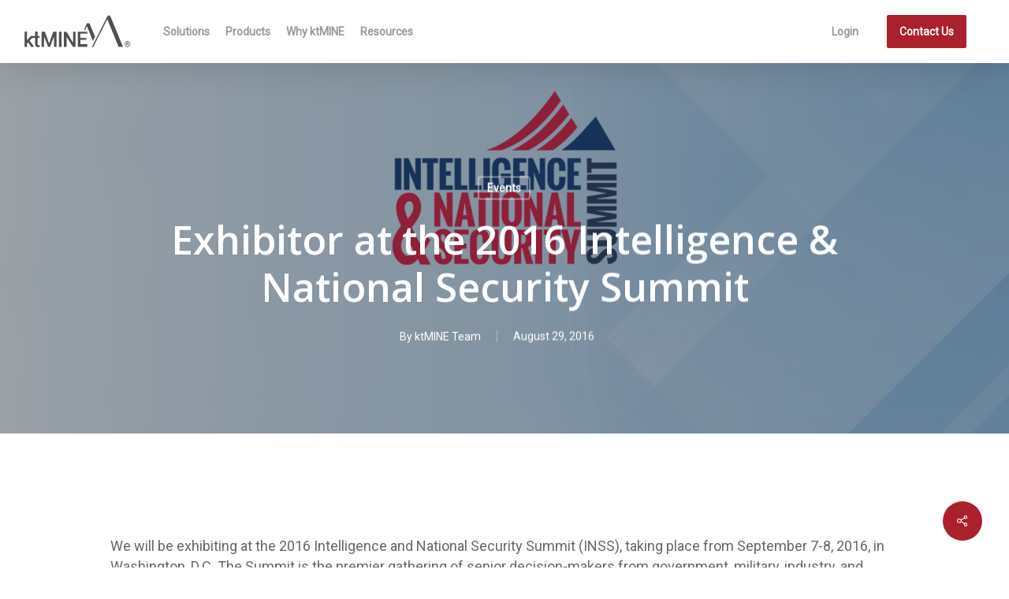

--- FILE ---
content_type: text/html; charset=UTF-8
request_url: https://www.ktmine.com/exhibitor-inss-2016/
body_size: 32909
content:
<!doctype html>
<html lang="en-US" class="no-js">
<head>
	<meta charset="UTF-8">
	<meta name="viewport" content="width=device-width, initial-scale=1, maximum-scale=1, user-scalable=0" /><meta name='robots' content='index, follow, max-image-preview:large, max-snippet:-1, max-video-preview:-1' />
	<style>img:is([sizes="auto" i], [sizes^="auto," i]) { contain-intrinsic-size: 3000px 1500px }</style>
	<script id="cookie-law-info-gcm-var-js">
var _ckyGcm = {"status":true,"default_settings":[{"analytics":"denied","advertisement":"denied","functional":"denied","necessary":"granted","ad_user_data":"denied","ad_personalization":"denied","regions":"All"}],"wait_for_update":2000,"url_passthrough":false,"ads_data_redaction":false}</script>
<script id="cookie-law-info-gcm-js" type="text/javascript" src="https://www.ktmine.com/wp-content/plugins/cookie-law-info/lite/frontend/js/gcm.min.js"></script> <script id="cookieyes" type="text/javascript" src="https://cdn-cookieyes.com/client_data/7d6f8c144e617c7a0d4db279/script.js"></script>
	<!-- This site is optimized with the Yoast SEO plugin v26.8 - https://yoast.com/product/yoast-seo-wordpress/ -->
	<title>Exhibitor at the 2016 Intelligence and National Security Summit</title>
	<meta name="description" content="We will be exhibiting at the Intelligence and National Security Summit (INSS), taking place from September 7-8, 2016, in Washington, D.C." />
	<link rel="canonical" href="https://www.ktmine.com/exhibitor-inss-2016/" />
	<meta property="og:locale" content="en_US" />
	<meta property="og:type" content="article" />
	<meta property="og:title" content="Exhibitor at the 2016 Intelligence and National Security Summit" />
	<meta property="og:description" content="We will be exhibiting at the Intelligence and National Security Summit (INSS), taking place from September 7-8, 2016, in Washington, D.C." />
	<meta property="og:url" content="https://www.ktmine.com/exhibitor-inss-2016/" />
	<meta property="og:site_name" content="ktMINE" />
	<meta property="article:published_time" content="2016-08-29T09:38:59+00:00" />
	<meta property="article:modified_time" content="2023-06-23T15:26:46+00:00" />
	<meta name="author" content="ktMINE Team" />
	<meta name="twitter:card" content="summary_large_image" />
	<meta name="twitter:label1" content="Written by" />
	<meta name="twitter:data1" content="ktMINE Team" />
	<meta name="twitter:label2" content="Est. reading time" />
	<meta name="twitter:data2" content="1 minute" />
	<script type="application/ld+json" class="yoast-schema-graph">{"@context":"https://schema.org","@graph":[{"@type":"Article","@id":"https://www.ktmine.com/exhibitor-inss-2016/#article","isPartOf":{"@id":"https://www.ktmine.com/exhibitor-inss-2016/"},"author":{"name":"ktMINE Team","@id":"https://www.ktmine.com/#/schema/person/e209f18078dd2f370effa15e4fefbc42"},"headline":"Exhibitor at the 2016 Intelligence &#038; National Security Summit","datePublished":"2016-08-29T09:38:59+00:00","dateModified":"2023-06-23T15:26:46+00:00","mainEntityOfPage":{"@id":"https://www.ktmine.com/exhibitor-inss-2016/"},"wordCount":209,"articleSection":["Events"],"inLanguage":"en-US"},{"@type":"WebPage","@id":"https://www.ktmine.com/exhibitor-inss-2016/","url":"https://www.ktmine.com/exhibitor-inss-2016/","name":"Exhibitor at the 2016 Intelligence and National Security Summit","isPartOf":{"@id":"https://www.ktmine.com/#website"},"datePublished":"2016-08-29T09:38:59+00:00","dateModified":"2023-06-23T15:26:46+00:00","author":{"@id":"https://www.ktmine.com/#/schema/person/e209f18078dd2f370effa15e4fefbc42"},"description":"We will be exhibiting at the Intelligence and National Security Summit (INSS), taking place from September 7-8, 2016, in Washington, D.C.","breadcrumb":{"@id":"https://www.ktmine.com/exhibitor-inss-2016/#breadcrumb"},"inLanguage":"en-US","potentialAction":[{"@type":"ReadAction","target":["https://www.ktmine.com/exhibitor-inss-2016/"]}]},{"@type":"BreadcrumbList","@id":"https://www.ktmine.com/exhibitor-inss-2016/#breadcrumb","itemListElement":[{"@type":"ListItem","position":1,"name":"Home","item":"https://www.ktmine.com/"},{"@type":"ListItem","position":2,"name":"Exhibitor at the 2016 Intelligence &#038; National Security Summit"}]},{"@type":"WebSite","@id":"https://www.ktmine.com/#website","url":"https://www.ktmine.com/","name":"ktMINE","description":"","potentialAction":[{"@type":"SearchAction","target":{"@type":"EntryPoint","urlTemplate":"https://www.ktmine.com/?s={search_term_string}"},"query-input":{"@type":"PropertyValueSpecification","valueRequired":true,"valueName":"search_term_string"}}],"inLanguage":"en-US"},{"@type":"Person","@id":"https://www.ktmine.com/#/schema/person/e209f18078dd2f370effa15e4fefbc42","name":"ktMINE Team","image":{"@type":"ImageObject","inLanguage":"en-US","@id":"https://www.ktmine.com/#/schema/person/image/","url":"https://secure.gravatar.com/avatar/39847ace23607de98416c6ed6f0daeb6891f1af074fc7009084b02b6872fc857?s=96&d=mm&r=g","contentUrl":"https://secure.gravatar.com/avatar/39847ace23607de98416c6ed6f0daeb6891f1af074fc7009084b02b6872fc857?s=96&d=mm&r=g","caption":"ktMINE Team"},"url":"https://www.ktmine.com/author/marketingktmine-com/"}]}</script>
	<!-- / Yoast SEO plugin. -->


<link rel='dns-prefetch' href='//fonts.googleapis.com' />
<link rel="alternate" type="application/rss+xml" title="ktMINE &raquo; Feed" href="https://www.ktmine.com/feed/" />
<script type="text/javascript">
/* <![CDATA[ */
window._wpemojiSettings = {"baseUrl":"https:\/\/s.w.org\/images\/core\/emoji\/16.0.1\/72x72\/","ext":".png","svgUrl":"https:\/\/s.w.org\/images\/core\/emoji\/16.0.1\/svg\/","svgExt":".svg","source":{"concatemoji":"https:\/\/www.ktmine.com\/wp-includes\/js\/wp-emoji-release.min.js?ver=6.8.3"}};
/*! This file is auto-generated */
!function(s,n){var o,i,e;function c(e){try{var t={supportTests:e,timestamp:(new Date).valueOf()};sessionStorage.setItem(o,JSON.stringify(t))}catch(e){}}function p(e,t,n){e.clearRect(0,0,e.canvas.width,e.canvas.height),e.fillText(t,0,0);var t=new Uint32Array(e.getImageData(0,0,e.canvas.width,e.canvas.height).data),a=(e.clearRect(0,0,e.canvas.width,e.canvas.height),e.fillText(n,0,0),new Uint32Array(e.getImageData(0,0,e.canvas.width,e.canvas.height).data));return t.every(function(e,t){return e===a[t]})}function u(e,t){e.clearRect(0,0,e.canvas.width,e.canvas.height),e.fillText(t,0,0);for(var n=e.getImageData(16,16,1,1),a=0;a<n.data.length;a++)if(0!==n.data[a])return!1;return!0}function f(e,t,n,a){switch(t){case"flag":return n(e,"\ud83c\udff3\ufe0f\u200d\u26a7\ufe0f","\ud83c\udff3\ufe0f\u200b\u26a7\ufe0f")?!1:!n(e,"\ud83c\udde8\ud83c\uddf6","\ud83c\udde8\u200b\ud83c\uddf6")&&!n(e,"\ud83c\udff4\udb40\udc67\udb40\udc62\udb40\udc65\udb40\udc6e\udb40\udc67\udb40\udc7f","\ud83c\udff4\u200b\udb40\udc67\u200b\udb40\udc62\u200b\udb40\udc65\u200b\udb40\udc6e\u200b\udb40\udc67\u200b\udb40\udc7f");case"emoji":return!a(e,"\ud83e\udedf")}return!1}function g(e,t,n,a){var r="undefined"!=typeof WorkerGlobalScope&&self instanceof WorkerGlobalScope?new OffscreenCanvas(300,150):s.createElement("canvas"),o=r.getContext("2d",{willReadFrequently:!0}),i=(o.textBaseline="top",o.font="600 32px Arial",{});return e.forEach(function(e){i[e]=t(o,e,n,a)}),i}function t(e){var t=s.createElement("script");t.src=e,t.defer=!0,s.head.appendChild(t)}"undefined"!=typeof Promise&&(o="wpEmojiSettingsSupports",i=["flag","emoji"],n.supports={everything:!0,everythingExceptFlag:!0},e=new Promise(function(e){s.addEventListener("DOMContentLoaded",e,{once:!0})}),new Promise(function(t){var n=function(){try{var e=JSON.parse(sessionStorage.getItem(o));if("object"==typeof e&&"number"==typeof e.timestamp&&(new Date).valueOf()<e.timestamp+604800&&"object"==typeof e.supportTests)return e.supportTests}catch(e){}return null}();if(!n){if("undefined"!=typeof Worker&&"undefined"!=typeof OffscreenCanvas&&"undefined"!=typeof URL&&URL.createObjectURL&&"undefined"!=typeof Blob)try{var e="postMessage("+g.toString()+"("+[JSON.stringify(i),f.toString(),p.toString(),u.toString()].join(",")+"));",a=new Blob([e],{type:"text/javascript"}),r=new Worker(URL.createObjectURL(a),{name:"wpTestEmojiSupports"});return void(r.onmessage=function(e){c(n=e.data),r.terminate(),t(n)})}catch(e){}c(n=g(i,f,p,u))}t(n)}).then(function(e){for(var t in e)n.supports[t]=e[t],n.supports.everything=n.supports.everything&&n.supports[t],"flag"!==t&&(n.supports.everythingExceptFlag=n.supports.everythingExceptFlag&&n.supports[t]);n.supports.everythingExceptFlag=n.supports.everythingExceptFlag&&!n.supports.flag,n.DOMReady=!1,n.readyCallback=function(){n.DOMReady=!0}}).then(function(){return e}).then(function(){var e;n.supports.everything||(n.readyCallback(),(e=n.source||{}).concatemoji?t(e.concatemoji):e.wpemoji&&e.twemoji&&(t(e.twemoji),t(e.wpemoji)))}))}((window,document),window._wpemojiSettings);
/* ]]> */
</script>
<style id='wp-emoji-styles-inline-css' type='text/css'>

	img.wp-smiley, img.emoji {
		display: inline !important;
		border: none !important;
		box-shadow: none !important;
		height: 1em !important;
		width: 1em !important;
		margin: 0 0.07em !important;
		vertical-align: -0.1em !important;
		background: none !important;
		padding: 0 !important;
	}
</style>
<link rel='stylesheet' id='wp-block-library-css' href='https://www.ktmine.com/wp-content/plugins/gutenberg/build/styles/block-library/style.min.css?ver=22.4.0' type='text/css' media='all' />
<link rel='stylesheet' id='pardot-css' href='https://www.ktmine.com/wp-content/plugins/pardot/build/style-index.css?ver=1717446557' type='text/css' media='all' />
<link rel='stylesheet' id='stm-icomoon-css' href='https://www.ktmine.com/wp-content/uploads/stm_fonts/icomoon/icomoon.css?ver=1.0' type='text/css' media='all' />
<link rel='stylesheet' id='stm-kmine-css' href='https://www.ktmine.com/wp-content/uploads/stm_fonts/kmine/kmine.css?ver=1.0' type='text/css' media='all' />
<style id='global-styles-inline-css' type='text/css'>
:root{--wp--preset--aspect-ratio--square: 1;--wp--preset--aspect-ratio--4-3: 4/3;--wp--preset--aspect-ratio--3-4: 3/4;--wp--preset--aspect-ratio--3-2: 3/2;--wp--preset--aspect-ratio--2-3: 2/3;--wp--preset--aspect-ratio--16-9: 16/9;--wp--preset--aspect-ratio--9-16: 9/16;--wp--preset--color--black: #000000;--wp--preset--color--cyan-bluish-gray: #abb8c3;--wp--preset--color--white: #ffffff;--wp--preset--color--pale-pink: #f78da7;--wp--preset--color--vivid-red: #cf2e2e;--wp--preset--color--luminous-vivid-orange: #ff6900;--wp--preset--color--luminous-vivid-amber: #fcb900;--wp--preset--color--light-green-cyan: #7bdcb5;--wp--preset--color--vivid-green-cyan: #00d084;--wp--preset--color--pale-cyan-blue: #8ed1fc;--wp--preset--color--vivid-cyan-blue: #0693e3;--wp--preset--color--vivid-purple: #9b51e0;--wp--preset--gradient--vivid-cyan-blue-to-vivid-purple: linear-gradient(135deg,rgb(6,147,227) 0%,rgb(155,81,224) 100%);--wp--preset--gradient--light-green-cyan-to-vivid-green-cyan: linear-gradient(135deg,rgb(122,220,180) 0%,rgb(0,208,130) 100%);--wp--preset--gradient--luminous-vivid-amber-to-luminous-vivid-orange: linear-gradient(135deg,rgb(252,185,0) 0%,rgb(255,105,0) 100%);--wp--preset--gradient--luminous-vivid-orange-to-vivid-red: linear-gradient(135deg,rgb(255,105,0) 0%,rgb(207,46,46) 100%);--wp--preset--gradient--very-light-gray-to-cyan-bluish-gray: linear-gradient(135deg,rgb(238,238,238) 0%,rgb(169,184,195) 100%);--wp--preset--gradient--cool-to-warm-spectrum: linear-gradient(135deg,rgb(74,234,220) 0%,rgb(151,120,209) 20%,rgb(207,42,186) 40%,rgb(238,44,130) 60%,rgb(251,105,98) 80%,rgb(254,248,76) 100%);--wp--preset--gradient--blush-light-purple: linear-gradient(135deg,rgb(255,206,236) 0%,rgb(152,150,240) 100%);--wp--preset--gradient--blush-bordeaux: linear-gradient(135deg,rgb(254,205,165) 0%,rgb(254,45,45) 50%,rgb(107,0,62) 100%);--wp--preset--gradient--luminous-dusk: linear-gradient(135deg,rgb(255,203,112) 0%,rgb(199,81,192) 50%,rgb(65,88,208) 100%);--wp--preset--gradient--pale-ocean: linear-gradient(135deg,rgb(255,245,203) 0%,rgb(182,227,212) 50%,rgb(51,167,181) 100%);--wp--preset--gradient--electric-grass: linear-gradient(135deg,rgb(202,248,128) 0%,rgb(113,206,126) 100%);--wp--preset--gradient--midnight: linear-gradient(135deg,rgb(2,3,129) 0%,rgb(40,116,252) 100%);--wp--preset--font-size--small: 13px;--wp--preset--font-size--medium: 20px;--wp--preset--font-size--large: 36px;--wp--preset--font-size--x-large: 42px;--wp--preset--spacing--20: 0.44rem;--wp--preset--spacing--30: 0.67rem;--wp--preset--spacing--40: 1rem;--wp--preset--spacing--50: 1.5rem;--wp--preset--spacing--60: 2.25rem;--wp--preset--spacing--70: 3.38rem;--wp--preset--spacing--80: 5.06rem;--wp--preset--shadow--natural: 6px 6px 9px rgba(0, 0, 0, 0.2);--wp--preset--shadow--deep: 12px 12px 50px rgba(0, 0, 0, 0.4);--wp--preset--shadow--sharp: 6px 6px 0px rgba(0, 0, 0, 0.2);--wp--preset--shadow--outlined: 6px 6px 0px -3px rgb(255, 255, 255), 6px 6px rgb(0, 0, 0);--wp--preset--shadow--crisp: 6px 6px 0px rgb(0, 0, 0);}:root { --wp--style--global--content-size: 1300px;--wp--style--global--wide-size: 1300px; }:where(body) { margin: 0; }.wp-site-blocks > .alignleft { float: left; margin-right: 2em; }.wp-site-blocks > .alignright { float: right; margin-left: 2em; }.wp-site-blocks > .aligncenter { justify-content: center; margin-left: auto; margin-right: auto; }:where(.is-layout-flex){gap: 0.5em;}:where(.is-layout-grid){gap: 0.5em;}.is-layout-flow > .alignleft{float: left;margin-inline-start: 0;margin-inline-end: 2em;}.is-layout-flow > .alignright{float: right;margin-inline-start: 2em;margin-inline-end: 0;}.is-layout-flow > .aligncenter{margin-left: auto !important;margin-right: auto !important;}.is-layout-constrained > .alignleft{float: left;margin-inline-start: 0;margin-inline-end: 2em;}.is-layout-constrained > .alignright{float: right;margin-inline-start: 2em;margin-inline-end: 0;}.is-layout-constrained > .aligncenter{margin-left: auto !important;margin-right: auto !important;}.is-layout-constrained > :where(:not(.alignleft):not(.alignright):not(.alignfull)){max-width: var(--wp--style--global--content-size);margin-left: auto !important;margin-right: auto !important;}.is-layout-constrained > .alignwide{max-width: var(--wp--style--global--wide-size);}body .is-layout-flex{display: flex;}.is-layout-flex{flex-wrap: wrap;align-items: center;}.is-layout-flex > :is(*, div){margin: 0;}body .is-layout-grid{display: grid;}.is-layout-grid > :is(*, div){margin: 0;}body{padding-top: 0px;padding-right: 0px;padding-bottom: 0px;padding-left: 0px;}:root :where(.wp-element-button, .wp-block-button__link){background-color: #32373c;border-width: 0;color: #fff;font-family: inherit;font-size: inherit;font-style: inherit;font-weight: inherit;letter-spacing: inherit;line-height: inherit;padding-top: calc(0.667em + 2px);padding-right: calc(1.333em + 2px);padding-bottom: calc(0.667em + 2px);padding-left: calc(1.333em + 2px);text-decoration: none;text-transform: inherit;}.has-black-color{color: var(--wp--preset--color--black) !important;}.has-cyan-bluish-gray-color{color: var(--wp--preset--color--cyan-bluish-gray) !important;}.has-white-color{color: var(--wp--preset--color--white) !important;}.has-pale-pink-color{color: var(--wp--preset--color--pale-pink) !important;}.has-vivid-red-color{color: var(--wp--preset--color--vivid-red) !important;}.has-luminous-vivid-orange-color{color: var(--wp--preset--color--luminous-vivid-orange) !important;}.has-luminous-vivid-amber-color{color: var(--wp--preset--color--luminous-vivid-amber) !important;}.has-light-green-cyan-color{color: var(--wp--preset--color--light-green-cyan) !important;}.has-vivid-green-cyan-color{color: var(--wp--preset--color--vivid-green-cyan) !important;}.has-pale-cyan-blue-color{color: var(--wp--preset--color--pale-cyan-blue) !important;}.has-vivid-cyan-blue-color{color: var(--wp--preset--color--vivid-cyan-blue) !important;}.has-vivid-purple-color{color: var(--wp--preset--color--vivid-purple) !important;}.has-black-background-color{background-color: var(--wp--preset--color--black) !important;}.has-cyan-bluish-gray-background-color{background-color: var(--wp--preset--color--cyan-bluish-gray) !important;}.has-white-background-color{background-color: var(--wp--preset--color--white) !important;}.has-pale-pink-background-color{background-color: var(--wp--preset--color--pale-pink) !important;}.has-vivid-red-background-color{background-color: var(--wp--preset--color--vivid-red) !important;}.has-luminous-vivid-orange-background-color{background-color: var(--wp--preset--color--luminous-vivid-orange) !important;}.has-luminous-vivid-amber-background-color{background-color: var(--wp--preset--color--luminous-vivid-amber) !important;}.has-light-green-cyan-background-color{background-color: var(--wp--preset--color--light-green-cyan) !important;}.has-vivid-green-cyan-background-color{background-color: var(--wp--preset--color--vivid-green-cyan) !important;}.has-pale-cyan-blue-background-color{background-color: var(--wp--preset--color--pale-cyan-blue) !important;}.has-vivid-cyan-blue-background-color{background-color: var(--wp--preset--color--vivid-cyan-blue) !important;}.has-vivid-purple-background-color{background-color: var(--wp--preset--color--vivid-purple) !important;}.has-black-border-color{border-color: var(--wp--preset--color--black) !important;}.has-cyan-bluish-gray-border-color{border-color: var(--wp--preset--color--cyan-bluish-gray) !important;}.has-white-border-color{border-color: var(--wp--preset--color--white) !important;}.has-pale-pink-border-color{border-color: var(--wp--preset--color--pale-pink) !important;}.has-vivid-red-border-color{border-color: var(--wp--preset--color--vivid-red) !important;}.has-luminous-vivid-orange-border-color{border-color: var(--wp--preset--color--luminous-vivid-orange) !important;}.has-luminous-vivid-amber-border-color{border-color: var(--wp--preset--color--luminous-vivid-amber) !important;}.has-light-green-cyan-border-color{border-color: var(--wp--preset--color--light-green-cyan) !important;}.has-vivid-green-cyan-border-color{border-color: var(--wp--preset--color--vivid-green-cyan) !important;}.has-pale-cyan-blue-border-color{border-color: var(--wp--preset--color--pale-cyan-blue) !important;}.has-vivid-cyan-blue-border-color{border-color: var(--wp--preset--color--vivid-cyan-blue) !important;}.has-vivid-purple-border-color{border-color: var(--wp--preset--color--vivid-purple) !important;}.has-vivid-cyan-blue-to-vivid-purple-gradient-background{background: var(--wp--preset--gradient--vivid-cyan-blue-to-vivid-purple) !important;}.has-light-green-cyan-to-vivid-green-cyan-gradient-background{background: var(--wp--preset--gradient--light-green-cyan-to-vivid-green-cyan) !important;}.has-luminous-vivid-amber-to-luminous-vivid-orange-gradient-background{background: var(--wp--preset--gradient--luminous-vivid-amber-to-luminous-vivid-orange) !important;}.has-luminous-vivid-orange-to-vivid-red-gradient-background{background: var(--wp--preset--gradient--luminous-vivid-orange-to-vivid-red) !important;}.has-very-light-gray-to-cyan-bluish-gray-gradient-background{background: var(--wp--preset--gradient--very-light-gray-to-cyan-bluish-gray) !important;}.has-cool-to-warm-spectrum-gradient-background{background: var(--wp--preset--gradient--cool-to-warm-spectrum) !important;}.has-blush-light-purple-gradient-background{background: var(--wp--preset--gradient--blush-light-purple) !important;}.has-blush-bordeaux-gradient-background{background: var(--wp--preset--gradient--blush-bordeaux) !important;}.has-luminous-dusk-gradient-background{background: var(--wp--preset--gradient--luminous-dusk) !important;}.has-pale-ocean-gradient-background{background: var(--wp--preset--gradient--pale-ocean) !important;}.has-electric-grass-gradient-background{background: var(--wp--preset--gradient--electric-grass) !important;}.has-midnight-gradient-background{background: var(--wp--preset--gradient--midnight) !important;}.has-small-font-size{font-size: var(--wp--preset--font-size--small) !important;}.has-medium-font-size{font-size: var(--wp--preset--font-size--medium) !important;}.has-large-font-size{font-size: var(--wp--preset--font-size--large) !important;}.has-x-large-font-size{font-size: var(--wp--preset--font-size--x-large) !important;}
:where(.wp-block-columns.is-layout-flex){gap: 2em;}:where(.wp-block-columns.is-layout-grid){gap: 2em;}
:root :where(.wp-block-pullquote){font-size: 1.5em;line-height: 1.6;}
:where(.wp-block-post-template.is-layout-flex){gap: 1.25em;}:where(.wp-block-post-template.is-layout-grid){gap: 1.25em;}
:where(.wp-block-term-template.is-layout-flex){gap: 1.25em;}:where(.wp-block-term-template.is-layout-grid){gap: 1.25em;}
</style>
<link rel='stylesheet' id='salient-social-css' href='https://www.ktmine.com/wp-content/plugins/salient-social/css/style.css?ver=1.2.5' type='text/css' media='all' />
<style id='salient-social-inline-css' type='text/css'>

  .sharing-default-minimal .nectar-love.loved,
  body .nectar-social[data-color-override="override"].fixed > a:before, 
  body .nectar-social[data-color-override="override"].fixed .nectar-social-inner a,
  .sharing-default-minimal .nectar-social[data-color-override="override"] .nectar-social-inner a:hover,
  .nectar-social.vertical[data-color-override="override"] .nectar-social-inner a:hover {
    background-color: #ac1f2d;
  }
  .nectar-social.hover .nectar-love.loved,
  .nectar-social.hover > .nectar-love-button a:hover,
  .nectar-social[data-color-override="override"].hover > div a:hover,
  #single-below-header .nectar-social[data-color-override="override"].hover > div a:hover,
  .nectar-social[data-color-override="override"].hover .share-btn:hover,
  .sharing-default-minimal .nectar-social[data-color-override="override"] .nectar-social-inner a {
    border-color: #ac1f2d;
  }
  #single-below-header .nectar-social.hover .nectar-love.loved i,
  #single-below-header .nectar-social.hover[data-color-override="override"] a:hover,
  #single-below-header .nectar-social.hover[data-color-override="override"] a:hover i,
  #single-below-header .nectar-social.hover .nectar-love-button a:hover i,
  .nectar-love:hover i,
  .hover .nectar-love:hover .total_loves,
  .nectar-love.loved i,
  .nectar-social.hover .nectar-love.loved .total_loves,
  .nectar-social.hover .share-btn:hover, 
  .nectar-social[data-color-override="override"].hover .nectar-social-inner a:hover,
  .nectar-social[data-color-override="override"].hover > div:hover span,
  .sharing-default-minimal .nectar-social[data-color-override="override"] .nectar-social-inner a:not(:hover) i,
  .sharing-default-minimal .nectar-social[data-color-override="override"] .nectar-social-inner a:not(:hover) {
    color: #ac1f2d;
  }
</style>
<link rel='stylesheet' id='ivory-search-styles-css' href='https://www.ktmine.com/wp-content/plugins/add-search-to-menu/public/css/ivory-search.min.css?ver=5.5.13' type='text/css' media='all' />
<link rel='stylesheet' id='font-awesome-css' href='https://www.ktmine.com/wp-content/themes/salient/css/font-awesome-legacy.min.css?ver=4.7.1' type='text/css' media='all' />
<link rel='stylesheet' id='salient-grid-system-css' href='https://www.ktmine.com/wp-content/themes/salient/css/build/grid-system.css?ver=16.2.2' type='text/css' media='all' />
<link rel='stylesheet' id='main-styles-css' href='https://www.ktmine.com/wp-content/themes/salient/css/build/style.css?ver=16.2.2' type='text/css' media='all' />
<link rel='stylesheet' id='nectar-header-layout-left-aligned-css' href='https://www.ktmine.com/wp-content/themes/salient/css/build/header/header-layout-menu-left-aligned.css?ver=16.2.2' type='text/css' media='all' />
<link rel='stylesheet' id='nectar-single-styles-css' href='https://www.ktmine.com/wp-content/themes/salient/css/build/single.css?ver=16.2.2' type='text/css' media='all' />
<link rel='stylesheet' id='nectar-wpforms-css' href='https://www.ktmine.com/wp-content/themes/salient/css/build/third-party/wpforms.css?ver=16.2.2' type='text/css' media='all' />
<link rel='stylesheet' id='nectar-brands-css' href='https://www.ktmine.com/wp-content/themes/salient/css/nectar-brands.css?ver=16.2.2' type='text/css' media='all' />
<link rel='stylesheet' id='nectar_default_font_open_sans-css' href='https://fonts.googleapis.com/css?family=Open+Sans%3A300%2C400%2C600%2C700&#038;subset=latin%2Clatin-ext' type='text/css' media='all' />
<link rel='stylesheet' id='responsive-css' href='https://www.ktmine.com/wp-content/themes/salient/css/build/responsive.css?ver=16.2.2' type='text/css' media='all' />
<link rel='stylesheet' id='skin-material-css' href='https://www.ktmine.com/wp-content/themes/salient/css/build/skin-material.css?ver=16.2.2' type='text/css' media='all' />
<link rel='stylesheet' id='salient-wp-menu-dynamic-css' href='https://www.ktmine.com/wp-content/uploads/salient/menu-dynamic.css?ver=94131' type='text/css' media='all' />
<link rel='stylesheet' id='dynamic-css-css' href='https://www.ktmine.com/wp-content/themes/salient/css/salient-dynamic-styles.css?ver=34765' type='text/css' media='all' />
<style id='dynamic-css-inline-css' type='text/css'>
#page-header-bg[data-post-hs="default_minimal"] .inner-wrap{text-align:center}#page-header-bg[data-post-hs="default_minimal"] .inner-wrap >a,.material #page-header-bg.fullscreen-header .inner-wrap >a{color:#fff;font-weight:600;border:var(--nectar-border-thickness) solid rgba(255,255,255,0.4);padding:4px 10px;margin:5px 6px 0 5px;display:inline-block;transition:all 0.2s ease;-webkit-transition:all 0.2s ease;font-size:14px;line-height:18px}body.material #page-header-bg.fullscreen-header .inner-wrap >a{margin-bottom:15px;}body.material #page-header-bg.fullscreen-header .inner-wrap >a{border:none;padding:6px 10px}body[data-button-style^="rounded"] #page-header-bg[data-post-hs="default_minimal"] .inner-wrap >a,body[data-button-style^="rounded"].material #page-header-bg.fullscreen-header .inner-wrap >a{border-radius:100px}body.single [data-post-hs="default_minimal"] #single-below-header span,body.single .heading-title[data-header-style="default_minimal"] #single-below-header span{line-height:14px;}#page-header-bg[data-post-hs="default_minimal"] #single-below-header{text-align:center;position:relative;z-index:100}#page-header-bg[data-post-hs="default_minimal"] #single-below-header span{float:none;display:inline-block}#page-header-bg[data-post-hs="default_minimal"] .inner-wrap >a:hover,#page-header-bg[data-post-hs="default_minimal"] .inner-wrap >a:focus{border-color:transparent}#page-header-bg.fullscreen-header .avatar,#page-header-bg[data-post-hs="default_minimal"] .avatar{border-radius:100%}#page-header-bg.fullscreen-header .meta-author span,#page-header-bg[data-post-hs="default_minimal"] .meta-author span{display:block}#page-header-bg.fullscreen-header .meta-author img{margin-bottom:0;height:50px;width:auto}#page-header-bg[data-post-hs="default_minimal"] .meta-author img{margin-bottom:0;height:40px;width:auto}#page-header-bg[data-post-hs="default_minimal"] .author-section{position:absolute;bottom:30px}#page-header-bg.fullscreen-header .meta-author,#page-header-bg[data-post-hs="default_minimal"] .meta-author{font-size:18px}#page-header-bg.fullscreen-header .author-section .meta-date,#page-header-bg[data-post-hs="default_minimal"] .author-section .meta-date{font-size:12px;color:rgba(255,255,255,0.8)}#page-header-bg.fullscreen-header .author-section .meta-date i{font-size:12px}#page-header-bg[data-post-hs="default_minimal"] .author-section .meta-date i{font-size:11px;line-height:14px}#page-header-bg[data-post-hs="default_minimal"] .author-section .avatar-post-info{position:relative;top:-5px}#page-header-bg.fullscreen-header .author-section a,#page-header-bg[data-post-hs="default_minimal"] .author-section a{display:block;margin-bottom:-2px}#page-header-bg[data-post-hs="default_minimal"] .author-section a{font-size:14px;line-height:14px}#page-header-bg.fullscreen-header .author-section a:hover,#page-header-bg[data-post-hs="default_minimal"] .author-section a:hover{color:rgba(255,255,255,0.85)!important}#page-header-bg.fullscreen-header .author-section,#page-header-bg[data-post-hs="default_minimal"] .author-section{width:100%;z-index:10;text-align:center}#page-header-bg.fullscreen-header .author-section{margin-top:25px;}#page-header-bg.fullscreen-header .author-section span,#page-header-bg[data-post-hs="default_minimal"] .author-section span{padding-left:0;line-height:20px;font-size:20px}#page-header-bg.fullscreen-header .author-section .avatar-post-info,#page-header-bg[data-post-hs="default_minimal"] .author-section .avatar-post-info{margin-left:10px}#page-header-bg.fullscreen-header .author-section .avatar-post-info,#page-header-bg.fullscreen-header .author-section .meta-author,#page-header-bg[data-post-hs="default_minimal"] .author-section .avatar-post-info,#page-header-bg[data-post-hs="default_minimal"] .author-section .meta-author{text-align:left;display:inline-block;top:9px}@media only screen and (min-width :690px) and (max-width :999px){body.single-post #page-header-bg[data-post-hs="default_minimal"]{padding-top:10%;padding-bottom:10%;}}@media only screen and (max-width :690px){#ajax-content-wrap #page-header-bg[data-post-hs="default_minimal"] #single-below-header span:not(.rich-snippet-hidden),#ajax-content-wrap .row.heading-title[data-header-style="default_minimal"] .col.section-title span.meta-category{display:inline-block;}.container-wrap[data-remove-post-comment-number="0"][data-remove-post-author="0"][data-remove-post-date="0"] .heading-title[data-header-style="default_minimal"] #single-below-header > span,#page-header-bg[data-post-hs="default_minimal"] .span_6[data-remove-post-comment-number="0"][data-remove-post-author="0"][data-remove-post-date="0"] #single-below-header > span{padding:0 8px;}.container-wrap[data-remove-post-comment-number="0"][data-remove-post-author="0"][data-remove-post-date="0"] .heading-title[data-header-style="default_minimal"] #single-below-header span,#page-header-bg[data-post-hs="default_minimal"] .span_6[data-remove-post-comment-number="0"][data-remove-post-author="0"][data-remove-post-date="0"] #single-below-header span{font-size:13px;line-height:10px;}.material #page-header-bg.fullscreen-header .author-section{margin-top:5px;}#page-header-bg.fullscreen-header .author-section{bottom:20px;}#page-header-bg.fullscreen-header .author-section .meta-date:not(.updated){margin-top:-4px;display:block;}#page-header-bg.fullscreen-header .author-section .avatar-post-info{margin:10px 0 0 0;}}#page-header-bg h1,#page-header-bg .subheader,.nectar-box-roll .overlaid-content h1,.nectar-box-roll .overlaid-content .subheader,#page-header-bg #portfolio-nav a i,body .section-title #portfolio-nav a:hover i,.page-header-no-bg h1,.page-header-no-bg span,#page-header-bg #portfolio-nav a i,#page-header-bg span,#page-header-bg #single-below-header a:hover,#page-header-bg #single-below-header a:focus,#page-header-bg.fullscreen-header .author-section a{color:#ffffff!important;}body #page-header-bg .pinterest-share i,body #page-header-bg .facebook-share i,body #page-header-bg .linkedin-share i,body #page-header-bg .twitter-share i,body #page-header-bg .google-plus-share i,body #page-header-bg .icon-salient-heart,body #page-header-bg .icon-salient-heart-2{color:#ffffff;}#page-header-bg[data-post-hs="default_minimal"] .inner-wrap > a:not(:hover){color:#ffffff;border-color:rgba(255,255,255,0.4);}.single #page-header-bg #single-below-header > span{border-color:rgba(255,255,255,0.4);}body .section-title #portfolio-nav a:hover i{opacity:0.75;}.single #page-header-bg .blog-title #single-meta .nectar-social.hover > div a,.single #page-header-bg .blog-title #single-meta > div a,.single #page-header-bg .blog-title #single-meta ul .n-shortcode a,#page-header-bg .blog-title #single-meta .nectar-social.hover .share-btn{border-color:rgba(255,255,255,0.4);}.single #page-header-bg .blog-title #single-meta .nectar-social.hover > div a:hover,#page-header-bg .blog-title #single-meta .nectar-social.hover .share-btn:hover,.single #page-header-bg .blog-title #single-meta div > a:hover,.single #page-header-bg .blog-title #single-meta ul .n-shortcode a:hover,.single #page-header-bg .blog-title #single-meta ul li:not(.meta-share-count):hover > a{border-color:rgba(255,255,255,1);}.single #page-header-bg #single-meta div span,.single #page-header-bg #single-meta > div a,.single #page-header-bg #single-meta > div i{color:#ffffff!important;}.single #page-header-bg #single-meta ul .meta-share-count .nectar-social a i{color:rgba(255,255,255,0.7)!important;}.single #page-header-bg #single-meta ul .meta-share-count .nectar-social a:hover i{color:rgba(255,255,255,1)!important;}.no-rgba #header-space{display:none;}@media only screen and (max-width:999px){body #header-space[data-header-mobile-fixed="1"]{display:none;}#header-outer[data-mobile-fixed="false"]{position:absolute;}}@media only screen and (max-width:999px){body:not(.nectar-no-flex-height) #header-space[data-secondary-header-display="full"]:not([data-header-mobile-fixed="false"]){display:block!important;margin-bottom:-50px;}#header-space[data-secondary-header-display="full"][data-header-mobile-fixed="false"]{display:none;}}@media only screen and (min-width:1000px){#header-space{display:none;}.nectar-slider-wrap.first-section,.parallax_slider_outer.first-section,.full-width-content.first-section,.parallax_slider_outer.first-section .swiper-slide .content,.nectar-slider-wrap.first-section .swiper-slide .content,#page-header-bg,.nder-page-header,#page-header-wrap,.full-width-section.first-section{margin-top:0!important;}body #page-header-bg,body #page-header-wrap{height:111px;}body #search-outer{z-index:100000;}}@media only screen and (min-width:1000px){#page-header-wrap.fullscreen-header,#page-header-wrap.fullscreen-header #page-header-bg,html:not(.nectar-box-roll-loaded) .nectar-box-roll > #page-header-bg.fullscreen-header,.nectar_fullscreen_zoom_recent_projects,#nectar_fullscreen_rows:not(.afterLoaded) > div{height:100vh;}.wpb_row.vc_row-o-full-height.top-level,.wpb_row.vc_row-o-full-height.top-level > .col.span_12{min-height:100vh;}#page-header-bg[data-alignment-v="middle"] .span_6 .inner-wrap,#page-header-bg[data-alignment-v="top"] .span_6 .inner-wrap,.blog-archive-header.color-bg .container{padding-top:108px;}#page-header-wrap.container #page-header-bg .span_6 .inner-wrap{padding-top:0;}.nectar-slider-wrap[data-fullscreen="true"]:not(.loaded),.nectar-slider-wrap[data-fullscreen="true"]:not(.loaded) .swiper-container{height:calc(100vh + 2px)!important;}.admin-bar .nectar-slider-wrap[data-fullscreen="true"]:not(.loaded),.admin-bar .nectar-slider-wrap[data-fullscreen="true"]:not(.loaded) .swiper-container{height:calc(100vh - 30px)!important;}}@media only screen and (max-width:999px){#page-header-bg[data-alignment-v="middle"]:not(.fullscreen-header) .span_6 .inner-wrap,#page-header-bg[data-alignment-v="top"] .span_6 .inner-wrap,.blog-archive-header.color-bg .container{padding-top:34px;}.vc_row.top-level.full-width-section:not(.full-width-ns) > .span_12,#page-header-bg[data-alignment-v="bottom"] .span_6 .inner-wrap{padding-top:24px;}}@media only screen and (max-width:690px){.vc_row.top-level.full-width-section:not(.full-width-ns) > .span_12{padding-top:34px;}.vc_row.top-level.full-width-content .nectar-recent-posts-single_featured .recent-post-container > .inner-wrap{padding-top:24px;}}@media only screen and (max-width:999px){.full-width-ns .nectar-slider-wrap .swiper-slide[data-y-pos="middle"] .content,.full-width-ns .nectar-slider-wrap .swiper-slide[data-y-pos="top"] .content{padding-top:30px;}}@media only screen and (max-width:999px){.using-mobile-browser #nectar_fullscreen_rows:not(.afterLoaded):not([data-mobile-disable="on"]) > div{height:calc(100vh - 76px);}.using-mobile-browser .wpb_row.vc_row-o-full-height.top-level,.using-mobile-browser .wpb_row.vc_row-o-full-height.top-level > .col.span_12,[data-permanent-transparent="1"].using-mobile-browser .wpb_row.vc_row-o-full-height.top-level,[data-permanent-transparent="1"].using-mobile-browser .wpb_row.vc_row-o-full-height.top-level > .col.span_12{min-height:calc(100vh - 76px);}html:not(.nectar-box-roll-loaded) .nectar-box-roll > #page-header-bg.fullscreen-header,.nectar_fullscreen_zoom_recent_projects,.nectar-slider-wrap[data-fullscreen="true"]:not(.loaded),.nectar-slider-wrap[data-fullscreen="true"]:not(.loaded) .swiper-container,#nectar_fullscreen_rows:not(.afterLoaded):not([data-mobile-disable="on"]) > div{height:calc(100vh - 1px);}.wpb_row.vc_row-o-full-height.top-level,.wpb_row.vc_row-o-full-height.top-level > .col.span_12{min-height:calc(100vh - 1px);}body[data-transparent-header="false"] #ajax-content-wrap.no-scroll{min-height:calc(100vh - 1px);height:calc(100vh - 1px);}}@media only screen,print{.wpb_column.force-desktop-text-align-left,.wpb_column.force-desktop-text-align-left .col{text-align:left!important;}.wpb_column.force-desktop-text-align-right,.wpb_column.force-desktop-text-align-right .col{text-align:right!important;}.wpb_column.force-desktop-text-align-center,.wpb_column.force-desktop-text-align-center .col,.wpb_column.force-desktop-text-align-center .vc_custom_heading,.wpb_column.force-desktop-text-align-center .nectar-cta{text-align:center!important;}.wpb_column.force-desktop-text-align-center .img-with-aniamtion-wrap img{display:inline-block;}}@media only screen and (min-width:1000px){.column_element_direction_desktop_horizontal > .vc_column-inner > .wpb_wrapper{display:flex;align-items:center;}#ajax-content-wrap .column_element_direction_desktop_horizontal > .vc_column-inner > .wpb_wrapper > *{margin-bottom:0;}}.column_element_direction_desktop_horizontal.force-desktop-text-align-right > .vc_column-inner > .wpb_wrapper{justify-content:flex-end;}.column_element_direction_desktop_horizontal.force-desktop-text-align-center > .vc_column-inner > .wpb_wrapper{justify-content:center;}@media only screen and (max-width:999px){.column_element_direction_desktop_horizontal.force-tablet-text-align-right > .vc_column-inner > .wpb_wrapper{justify-content:flex-end;}.column_element_direction_desktop_horizontal.force-tablet-text-align-center > .vc_column-inner > .wpb_wrapper{justify-content:center;}}@media only screen and (max-width:690px){.column_element_direction_desktop_horizontal.force-phone-text-align-right > .vc_column-inner > .wpb_wrapper{justify-content:flex-end;}.column_element_direction_desktop_horizontal.force-phone-text-align-center > .vc_column-inner > .wpb_wrapper{justify-content:center;}}@media only screen and (min-width:1000px){}.nectar_icon_wrap[data-style*="default"][data-color*="extra-color-gradient"] .nectar_icon i{border-radius:0!important;text-align:center;}.nectar_icon_wrap[data-style*="default"][data-color*="extra-color-gradient"] .nectar_icon i:before{vertical-align:top;}.nectar_icon_wrap[data-style*="default"][data-color*="extra-color-gradient"] .nectar_icon i[class*="fa-"],.nectar_icon_wrap[data-style*="default"][data-color*="extra-color-gradient"] .nectar_icon i[class^="icon-"]{vertical-align:baseline;}.nectar_icon_wrap[data-padding="20px"] .nectar_icon{padding:20px;}@media only screen and (max-width:999px){body .vc_row-fluid:not(.full-width-content) > .span_12 .vc_col-sm-2:not(:last-child):not([class*="vc_col-xs-"]){margin-bottom:25px;}}@media only screen and (min-width :691px) and (max-width :999px){body .vc_col-sm-2{width:31.2%;margin-left:3.1%;}body .full-width-content .vc_col-sm-2{width:33.3%;margin-left:0;}.vc_row-fluid .vc_col-sm-2[class*="vc_col-sm-"]:first-child:not([class*="offset"]),.vc_row-fluid .vc_col-sm-2[class*="vc_col-sm-"]:nth-child(3n+4):not([class*="offset"]){margin-left:0;}}@media only screen and (max-width :690px){body .vc_row-fluid .vc_col-sm-2:not([class*="vc_col-xs"]),body .vc_row-fluid.full-width-content .vc_col-sm-2:not([class*="vc_col-xs"]){width:50%;}.vc_row-fluid .vc_col-sm-2[class*="vc_col-sm-"]:first-child:not([class*="offset"]),.vc_row-fluid .vc_col-sm-2[class*="vc_col-sm-"]:nth-child(2n+3):not([class*="offset"]){margin-left:0;}}.screen-reader-text,.nectar-skip-to-content:not(:focus){border:0;clip:rect(1px,1px,1px,1px);clip-path:inset(50%);height:1px;margin:-1px;overflow:hidden;padding:0;position:absolute!important;width:1px;word-wrap:normal!important;}.row .col img:not([srcset]){width:auto;}.row .col img.img-with-animation.nectar-lazy:not([srcset]){width:100%;}
</style>
<link rel='stylesheet' id='salient-child-style-css' href='https://www.ktmine.com/wp-content/themes/salient-child/style.css?ver=16.2.2' type='text/css' media='all' />
<link rel='stylesheet' id='video-conferencing-with-zoom-api-css' href='https://www.ktmine.com/wp-content/plugins/video-conferencing-with-zoom-api/assets/public/css/style.min.css?ver=4.6.5' type='text/css' media='all' />
<link rel='stylesheet' id='redux-google-fonts-salient_redux-css' href='https://fonts.googleapis.com/css?family=Roboto&#038;ver=6.8.3' type='text/css' media='all' />
<script type="text/javascript" src="https://www.ktmine.com/wp-includes/js/jquery/jquery.min.js?ver=3.7.1" id="jquery-core-js"></script>
<script type="text/javascript" src="https://www.ktmine.com/wp-includes/js/jquery/jquery-migrate.min.js?ver=3.4.1" id="jquery-migrate-js"></script>
<script></script><link rel="https://api.w.org/" href="https://www.ktmine.com/wp-json/" /><link rel="alternate" title="JSON" type="application/json" href="https://www.ktmine.com/wp-json/wp/v2/posts/5607" /><link rel="EditURI" type="application/rsd+xml" title="RSD" href="https://www.ktmine.com/xmlrpc.php?rsd" />
<link rel='shortlink' href='https://www.ktmine.com/?p=5607' />
<link rel="alternate" title="oEmbed (JSON)" type="application/json+oembed" href="https://www.ktmine.com/wp-json/oembed/1.0/embed?url=https%3A%2F%2Fwww.ktmine.com%2Fexhibitor-inss-2016%2F" />
<link rel="alternate" title="oEmbed (XML)" type="text/xml+oembed" href="https://www.ktmine.com/wp-json/oembed/1.0/embed?url=https%3A%2F%2Fwww.ktmine.com%2Fexhibitor-inss-2016%2F&#038;format=xml" />
<!-- start Simple Custom CSS and JS -->
<script type="text/javascript">
/* Default comment here */ 

/*!
 * Theia Sticky Sidebar v1.7.0
 * https://github.com/WeCodePixels/theia-sticky-sidebar
 *
 * Glues your website's sidebars, making them permanently visible while scrolling.
 *
 * Copyright 2013-2016 WeCodePixels and other contributors
 * Released under the MIT license
 */

(function ($) {
    $.fn.theiaStickySidebar = function (options) {
        var defaults = {
            'containerSelector': '',
            'additionalMarginTop': 0,
            'additionalMarginBottom': 0,
            'updateSidebarHeight': true,
            'minWidth': 0,
            'disableOnResponsiveLayouts': true,
            'sidebarBehavior': 'modern',
            'defaultPosition': 'relative',
            'namespace': 'TSS'
        };
        options = $.extend(defaults, options);

        // Validate options
        options.additionalMarginTop = parseInt(options.additionalMarginTop) || 0;
        options.additionalMarginBottom = parseInt(options.additionalMarginBottom) || 0;

        tryInitOrHookIntoEvents(options, this);

        // Try doing init, otherwise hook into window.resize and document.scroll and try again then.
        function tryInitOrHookIntoEvents(options, $that) {
            var success = tryInit(options, $that);

            if (!success) {
                console.log('TSS: Body width smaller than options.minWidth. Init is delayed.');

                $(document).on('scroll.' + options.namespace, function (options, $that) {
                    return function (evt) {
                        var success = tryInit(options, $that);

                        if (success) {
                            $(this).unbind(evt);
                        }
                    };
                }(options, $that));
                $(window).on('resize.' + options.namespace, function (options, $that) {
                    return function (evt) {
                        var success = tryInit(options, $that);

                        if (success) {
                            $(this).unbind(evt);
                        }
                    };
                }(options, $that))
            }
        }

        // Try doing init if proper conditions are met.
        function tryInit(options, $that) {
            if (options.initialized === true) {
                return true;
            }

            if ($('body').width() < options.minWidth) {
                return false;
            }

            init(options, $that);

            return true;
        }

        // Init the sticky sidebar(s).
        function init(options, $that) {
            options.initialized = true;

            // Add CSS
            var existingStylesheet = $('#theia-sticky-sidebar-stylesheet-' + options.namespace);
            if (existingStylesheet.length === 0) {
                $('head').append($('<style id="theia-sticky-sidebar-stylesheet-' + options.namespace + '">.theiaStickySidebar:after {content: ""; display: table; clear: both;}</style>'));
            }

            $that.each(function () {
                var o = {};

                o.sidebar = $(this);

                // Save options
                o.options = options || {};

                // Get container
                o.container = $(o.options.containerSelector);
                if (o.container.length == 0) {
                    o.container = o.sidebar.parent();
                }

                // Create sticky sidebar
                o.sidebar.parents().css('-webkit-transform', 'none'); // Fix for WebKit bug - https://code.google.com/p/chromium/issues/detail?id=20574
                o.sidebar.css({
                    'position': o.options.defaultPosition,
                    'overflow': 'visible',
                    // The "box-sizing" must be set to "content-box" because we set a fixed height to this element when the sticky sidebar has a fixed position.
                    '-webkit-box-sizing': 'border-box',
                    '-moz-box-sizing': 'border-box',
                    'box-sizing': 'border-box'
                });

                // Get the sticky sidebar element. If none has been found, then create one.
                o.stickySidebar = o.sidebar.find('.theiaStickySidebar');
                if (o.stickySidebar.length == 0) {
                    // Remove <script> tags, otherwise they will be run again when added to the stickySidebar.
                    var javaScriptMIMETypes = /(?:text|application)\/(?:x-)?(?:javascript|ecmascript)/i;
                    o.sidebar.find('script').filter(function (index, script) {
                        return script.type.length === 0 || script.type.match(javaScriptMIMETypes);
                    }).remove();

                    o.stickySidebar = $('<div>').addClass('theiaStickySidebar').append(o.sidebar.children());
                    o.sidebar.append(o.stickySidebar);
                }

                // Get existing top and bottom margins and paddings
                o.marginBottom = parseInt(o.sidebar.css('margin-bottom'));
                o.paddingTop = parseInt(o.sidebar.css('padding-top'));
                o.paddingBottom = parseInt(o.sidebar.css('padding-bottom'));

                // Add a temporary padding rule to check for collapsable margins.
                var collapsedTopHeight = o.stickySidebar.offset().top;
                var collapsedBottomHeight = o.stickySidebar.outerHeight();
                o.stickySidebar.css('padding-top', 1);
                o.stickySidebar.css('padding-bottom', 1);
                collapsedTopHeight -= o.stickySidebar.offset().top;
                collapsedBottomHeight = o.stickySidebar.outerHeight() - collapsedBottomHeight - collapsedTopHeight;
                if (collapsedTopHeight == 0) {
                    o.stickySidebar.css('padding-top', 0);
                    o.stickySidebarPaddingTop = 0;
                }
                else {
                    o.stickySidebarPaddingTop = 1;
                }

                if (collapsedBottomHeight == 0) {
                    o.stickySidebar.css('padding-bottom', 0);
                    o.stickySidebarPaddingBottom = 0;
                }
                else {
                    o.stickySidebarPaddingBottom = 1;
                }

                // We use this to know whether the user is scrolling up or down.
                o.previousScrollTop = null;

                // Scroll top (value) when the sidebar has fixed position.
                o.fixedScrollTop = 0;

                // Set sidebar to default values.
                resetSidebar();

                o.onScroll = function (o) {

                    // Stop if the sidebar isn't visible.
                    //nectar addition of the ocm and search
                    if (!o.stickySidebar.is(":visible") || $('.ocm-effect-wrap.material-ocm-open').length > 0 ) {
                        return;
                    }

                    // Stop if the window is too small.
                    if ($('body').width() < o.options.minWidth) {
                        resetSidebar();
                        return;
                    }

                    // Stop if the sidebar width is larger than the container width (e.g. the theme is responsive and the sidebar is now below the content)
                    if (o.options.disableOnResponsiveLayouts) {
                        var sidebarWidth = o.sidebar.outerWidth(o.sidebar.css('float') == 'none');

                        if (sidebarWidth + 50 > o.container.width()) {
                            resetSidebar();
                            return;
                        }
                    }

                    var scrollTop = $(document).scrollTop();
                    var position = 'static';

                    // If the user has scrolled down enough for the sidebar to be clipped at the top, then we can consider changing its position.
                    if (scrollTop >= o.sidebar.offset().top + (o.paddingTop - o.options.additionalMarginTop)) {
                        // The top and bottom offsets, used in various calculations.
                        var offsetTop = o.paddingTop + options.additionalMarginTop;
                        var offsetBottom = o.paddingBottom + o.marginBottom + options.additionalMarginBottom;

                        // All top and bottom positions are relative to the window, not to the parent elemnts.
                        var containerTop = o.sidebar.offset().top;
                        var containerBottom = o.sidebar.offset().top + getClearedHeight(o.container);

                        // The top and bottom offsets relative to the window screen top (zero) and bottom (window height).
                        var windowOffsetTop = 0 + options.additionalMarginTop;
                        var windowOffsetBottom;

                        var sidebarSmallerThanWindow = (o.stickySidebar.outerHeight() + offsetTop + offsetBottom) < $(window).height();
                        if (sidebarSmallerThanWindow) {
                            windowOffsetBottom = windowOffsetTop + o.stickySidebar.outerHeight();
                        }
                        else {
                            windowOffsetBottom = $(window).height() - o.marginBottom - o.paddingBottom - options.additionalMarginBottom;
                        }

                        var staticLimitTop = containerTop - scrollTop + o.paddingTop;
                        var staticLimitBottom = containerBottom - scrollTop - o.paddingBottom - o.marginBottom;

                        var top = o.stickySidebar.offset().top - scrollTop;
                        var scrollTopDiff = o.previousScrollTop - scrollTop;

                        // If the sidebar position is fixed, then it won't move up or down by itself. So, we manually adjust the top coordinate.
                        if (o.stickySidebar.css('position') == 'fixed') {
                            if (o.options.sidebarBehavior == 'modern') {
                                top += scrollTopDiff;
                            }
                        }

                        if (o.options.sidebarBehavior == 'stick-to-top') {
                            top = options.additionalMarginTop;
                        }

                        if (o.options.sidebarBehavior == 'stick-to-bottom') {
                            top = windowOffsetBottom - o.stickySidebar.outerHeight();
                        }

                        if (scrollTopDiff > 0) { // If the user is scrolling up.
                            top = Math.min(top, windowOffsetTop);
                        }
                        else { // If the user is scrolling down.
                            top = Math.max(top, windowOffsetBottom - o.stickySidebar.outerHeight());
                        }

                        top = Math.max(top, staticLimitTop);

                        top = Math.min(top, staticLimitBottom - o.stickySidebar.outerHeight());

                        // If the sidebar is the same height as the container, we won't use fixed positioning.
                        var sidebarSameHeightAsContainer = o.container.height() == o.stickySidebar.outerHeight();

                        if (!sidebarSameHeightAsContainer && top == windowOffsetTop) {
                            position = 'fixed';
                        }
                        else if (!sidebarSameHeightAsContainer && top == windowOffsetBottom - o.stickySidebar.outerHeight()) {
                            position = 'fixed';
                        }
                        else if (scrollTop + top - o.sidebar.offset().top - o.paddingTop <= options.additionalMarginTop) {
                            // Stuck to the top of the page. No special behavior.
                            position = 'static';
                        }
                        else {
                            // Stuck to the bottom of the page.
                            position = 'absolute';
                        }
                    }

                    /*
                     * Performance notice: It's OK to set these CSS values at each resize/scroll, even if they don't change.
                     * It's way slower to first check if the values have changed.
                     */
                    if (position == 'fixed') {
                        var scrollLeft = $(document).scrollLeft();

                        o.stickySidebar.css({
                            'position': 'fixed',
                            'width': getWidthForObject(o.stickySidebar) + 'px',
                            'transform': 'translateY(' + top + 'px)',
                            'left': (o.sidebar.offset().left + parseInt(o.sidebar.css('padding-left')) - scrollLeft) + 'px',
                            'top': '0px'
                        });
                    }
                    else if (position == 'absolute') {
                        var css = {};

                        if (o.stickySidebar.css('position') != 'absolute') {
                            css.position = 'absolute';
                            css.transform = 'translateY(' + (scrollTop + top - o.sidebar.offset().top - o.stickySidebarPaddingTop - o.stickySidebarPaddingBottom) + 'px)';
                            css.top = '0px';
                        }

                        css.width = getWidthForObject(o.stickySidebar) + 'px';
                        css.left = '';

                        o.stickySidebar.css(css);
                    }
                    else if (position == 'static') {
                        resetSidebar();
                    }

                    if (position != 'static') {
                        if (o.options.updateSidebarHeight == true) {
                            o.sidebar.css({
                                'min-height': o.stickySidebar.outerHeight() + o.stickySidebar.offset().top - o.sidebar.offset().top + o.paddingBottom
                            });
                        }
                    }

                    o.previousScrollTop = scrollTop;
                };

                // Initialize the sidebar's position.
                o.onScroll(o);

                // Recalculate the sidebar's position on every scroll and resize.
                $(document).on('scroll.' + o.options.namespace, function (o) {
                    return function () {
                        o.onScroll(o);
                    };
                }(o));
                $(window).on('resize.' + o.options.namespace, function (o) {
                    return function () {
                        o.stickySidebar.css({'position': 'static'});
                        o.onScroll(o);
                    };
                }(o));

                // Recalculate the sidebar's position every time the sidebar changes its size.
                if (typeof ResizeSensor !== 'undefined') {
                    new ResizeSensor(o.stickySidebar[0], function (o) {
                        return function () {
                            o.onScroll(o);
                        };
                    }(o));
                }

                // Reset the sidebar to its default state
                function resetSidebar() {
                    o.fixedScrollTop = 0;
                    o.sidebar.css({
                        'min-height': '1px'
                    });
                    o.stickySidebar.css({
                        'position': 'static',
                        'width': '',
                        'transform': 'none'
                    });
                }

                // Get the height of a div as if its floated children were cleared. Note that this function fails if the floats are more than one level deep.
                function getClearedHeight(e) {
                    var height = e.height();

                    e.children().each(function () {
                        height = Math.max(height, $(this).height());
                    });

                    return height;
                }
            });
        }

        function getWidthForObject(object) {
            var width;

            try {
                width = object[0].getBoundingClientRect().width;
            }
            catch (err) {
            }

            if (typeof width === "undefined") {
                width = object.width();
            }

            return width;
        }

        return this;
    }
})(jQuery);

//# sourceMappingURL=maps/theia-sticky-sidebar.js.map

</script>
<!-- end Simple Custom CSS and JS -->
<!-- start Simple Custom CSS and JS -->
<script type="text/javascript">
jQuery(document).ready(function( $ ){
$(document).ready(function () {
  function showTab(index) {
    /*Handle Tab Nav*/
    $("#vertical_tab_nav > ul > li > a").removeClass("selected");
    $("#vertical_tab_nav > ul > li > a").eq(index).addClass("selected");

    /*Handles Tab Content*/
    $("#vertical_tab_nav > div > article").css("display", "none");
    $("#vertical_tab_nav > div > article").eq(index).fadeIn();
  }

  // Select the first tab and div by default
  showTab(0);

  // This assigns an onclick event to each tab link("a" tag) and passes a parameter to the showHideTab() function
  $("#vertical_tab_nav > ul").click(function (e) {
    if ($(e.target).is("a")) {
      var clicked_index = $("a", this).index(e.target);
      showTab(clicked_index);
    }

    $(this).blur();
    return false;
  });
});
	
	});//end ready

/* Default comment here */ 

</script>
<!-- end Simple Custom CSS and JS -->
<!-- start Simple Custom CSS and JS -->
<style type="text/css">
#header-space{background-color:#ffffff}@media only screen and (min-width:1000px){body #ajax-content-wrap.no-scroll{min-height:calc(100vh - 111px);height:calc(100vh - 111px)!important;}}@media only screen and (min-width:1000px){#page-header-wrap.fullscreen-header,#page-header-wrap.fullscreen-header #page-header-bg,html:not(.nectar-box-roll-loaded) .nectar-box-roll > #page-header-bg.fullscreen-header,.nectar_fullscreen_zoom_recent_projects,#nectar_fullscreen_rows:not(.afterLoaded) > div{height:calc(100vh - 110px);}.wpb_row.vc_row-o-full-height.top-level,.wpb_row.vc_row-o-full-height.top-level > .col.span_12{min-height:calc(100vh - 110px);}html:not(.nectar-box-roll-loaded) .nectar-box-roll > #page-header-bg.fullscreen-header{top:111px;}.admin-bar #page-header-wrap.fullscreen-header,.admin-bar #page-header-wrap.fullscreen-header #page-header-bg,.admin-bar .nectar_fullscreen_zoom_recent_projects,.admin-bar #nectar_fullscreen_rows:not(.afterLoaded) > div{height:calc(100vh - 110px - 32px);}.admin-bar .wpb_row.vc_row-o-full-height.top-level,.admin-bar .wpb_row.vc_row-o-full-height.top-level > .col.span_12{min-height:calc(100vh - 110px - 32px);}.nectar-slider-wrap[data-fullscreen="true"]:not(.loaded),.nectar-slider-wrap[data-fullscreen="true"]:not(.loaded) .swiper-container{height:calc(100vh - 109px)!important;}.admin-bar .nectar-slider-wrap[data-fullscreen="true"]:not(.loaded),.admin-bar .nectar-slider-wrap[data-fullscreen="true"]:not(.loaded) .swiper-container{height:calc(100vh - 109px - 32px)!important;}}.admin-bar[class*="page-template-template-no-header"] .wpb_row.vc_row-o-full-height.top-level,.admin-bar[class*="page-template-template-no-header"] .wpb_row.vc_row-o-full-height.top-level > .col.span_12{min-height:calc(100vh - 32px);}body[class*="page-template-template-no-header"] .wpb_row.vc_row-o-full-height.top-level,body[class*="page-template-template-no-header"] .wpb_row.vc_row-o-full-height.top-level > .col.span_12{min-height:100vh;}@media only screen and (max-width:999px){.using-mobile-browser #nectar_fullscreen_rows:not(.afterLoaded):not([data-mobile-disable="on"]) > div{height:calc(100vh - 100px);}.using-mobile-browser .wpb_row.vc_row-o-full-height.top-level,.using-mobile-browser .wpb_row.vc_row-o-full-height.top-level > .col.span_12,[data-permanent-transparent="1"].using-mobile-browser .wpb_row.vc_row-o-full-height.top-level,[data-permanent-transparent="1"].using-mobile-browser .wpb_row.vc_row-o-full-height.top-level > .col.span_12{min-height:calc(100vh - 100px);}html:not(.nectar-box-roll-loaded) .admin-bar .nectar-box-roll > #page-header-bg.fullscreen-header,.admin-bar .nectar_fullscreen_zoom_recent_projects,.admin-bar .nectar-slider-wrap[data-fullscreen="true"]:not(.loaded),.admin-bar .nectar-slider-wrap[data-fullscreen="true"]:not(.loaded) .swiper-container,.admin-bar #nectar_fullscreen_rows:not(.afterLoaded):not([data-mobile-disable="on"]) > div{height:calc(100vh - 47px - 46px);}.admin-bar .wpb_row.vc_row-o-full-height.top-level,.admin-bar .wpb_row.vc_row-o-full-height.top-level > .col.span_12{min-height:calc(100vh - 47px - 46px);}body[data-transparent-header="false"] #ajax-content-wrap.no-scroll{min-height:calc(100vh - 47px);height:calc(100vh - 47px);}}#nectar_fullscreen_rows{background-color:transparent;}.col.padding-4-percent > .vc_column-inner,.col.padding-4-percent > .n-sticky > .vc_column-inner{padding:calc(600px * 0.06);}@media only screen and (max-width:690px){.col.padding-4-percent > .vc_column-inner,.col.padding-4-percent > .n-sticky > .vc_column-inner{padding:calc(100vw * 0.06);}}@media only screen and (min-width:1000px){.col.padding-4-percent > .vc_column-inner,.col.padding-4-percent > .n-sticky > .vc_column-inner{padding:calc((100vw - 180px) * 0.04);}.column_container:not(.vc_col-sm-12) .col.padding-4-percent > .vc_column-inner{padding:calc((100vw - 180px) * 0.02);}}@media only screen and (min-width:1425px){.col.padding-4-percent > .vc_column-inner{padding:calc(1245px * 0.04);}.column_container:not(.vc_col-sm-12) .col.padding-4-percent > .vc_column-inner{padding:calc(1245px * 0.02);}}.full-width-content .col.padding-4-percent > .vc_column-inner{padding:calc(100vw * 0.04);}@media only screen and (max-width:999px){.full-width-content .col.padding-4-percent > .vc_column-inner{padding:calc(100vw * 0.06);}}@media only screen and (min-width:1000px){.full-width-content .column_container:not(.vc_col-sm-12) .col.padding-4-percent > .vc_column-inner{padding:calc(100vw * 0.02);}}.column-image-bg-wrap[data-bg-pos="center center"] .column-image-bg,.container-wrap .main-content .column-image-bg-wrap[data-bg-pos="center center"] .column-image-bg{background-position:center center;}.col.padding-5-percent > .vc_column-inner,.col.padding-5-percent > .n-sticky > .vc_column-inner{padding:calc(600px * 0.06);}@media only screen and (max-width:690px){.col.padding-5-percent > .vc_column-inner,.col.padding-5-percent > .n-sticky > .vc_column-inner{padding:calc(100vw * 0.06);}}@media only screen and (min-width:1000px){.col.padding-5-percent > .vc_column-inner,.col.padding-5-percent > .n-sticky > .vc_column-inner{padding:calc((100vw - 180px) * 0.05);}.column_container:not(.vc_col-sm-12) .col.padding-5-percent > .vc_column-inner{padding:calc((100vw - 180px) * 0.025);}}@media only screen and (min-width:1425px){.col.padding-5-percent > .vc_column-inner{padding:calc(1245px * 0.05);}.column_container:not(.vc_col-sm-12) .col.padding-5-percent > .vc_column-inner{padding:calc(1245px * 0.025);}}.full-width-content .col.padding-5-percent > .vc_column-inner{padding:calc(100vw * 0.05);}@media only screen and (max-width:999px){.full-width-content .col.padding-5-percent > .vc_column-inner{padding:calc(100vw * 0.06);}}@media only screen and (min-width:1000px){.full-width-content .column_container:not(.vc_col-sm-12) .col.padding-5-percent > .vc_column-inner{padding:calc(100vw * 0.025);}}.wpb_column[data-cfc="true"] h1,.wpb_column[data-cfc="true"] h2,.wpb_column[data-cfc="true"] h3,.wpb_column[data-cfc="true"] h4,.wpb_column[data-cfc="true"] h5,.wpb_column[data-cfc="true"] h6,.wpb_column[data-cfc="true"] p{color:inherit}.nectar-button.small{border-radius:2px 2px 2px 2px;font-size:12px;padding:8px 14px;color:#FFF;box-shadow:0 -1px rgba(0,0,0,0.1) inset;}.nectar-button.small.see-through,.nectar-button.small.see-through-2,.nectar-button.small.see-through-3{padding-top:6px;padding-bottom:6px}.nectar-button.small i{font-size:16px;line-height:16px;right:26px}.nectar-button.small i.icon-button-arrow{font-size:16px}.nectar-button.has-icon.small,.nectar-button.tilt.has-icon.small{padding-left:33px;padding-right:33px}.nectar-button.has-icon.small:hover span,.nectar-button.tilt.small.has-icon span,body.material .nectar-button.has-icon.small span{-webkit-transform:translateX(-14px);transform:translateX(-14px)}.nectar-button.small.has-icon:hover i,.nectar-button.small.tilt.has-icon i{-webkit-transform:translateX(10px);transform:translateX(10px);}body.material .nectar-button.small i{font-size:14px;}body.material[data-button-style^="rounded"] .nectar-button.small i{font-size:12px;}.testimonial_slider[data-style="minimal"] blockquote .title{font-size:12px;font-style:italic}.testimonial_slider[data-style="minimal"] blockquote span:not(.title){-webkit-transform:scale(0.8);transform:scale(0.8);margin-bottom:-4px}.testimonial_slider[data-style="minimal"] blockquote .star-rating:not(.title),.testimonial_slider[data-style="minimal"] blockquote .star-rating-wrap:not(.title){-webkit-transform:none;transform:none;}.testimonial_slider:not([data-style="minimal"]) blockquote .star-rating{font-size:16px!important;}@media only screen and (max-width:690px){.full-width-content .testimonial_slider[data-style="minimal"] .controls{bottom:-22px!important;}}.testimonial_slider[data-style="minimal"] .slides{max-width:70%;margin:0 auto}.testimonial_slider[data-style="minimal"] blockquote{padding:0 25px;transition:transform 0.5s,opacity 0.5s;}.testimonial_slider[data-style="minimal"] .control-wrap{width:20px;line-height:20px;overflow:hidden;display:inline-block;vertical-align:top}.testimonial_slider[data-style="minimal"] .controls .out-of,.testimonial_slider[data-style="minimal"] .controls .total{display:inline-block;font-size:16px;line-height:20px;color:inherit;vertical-align:top}.testimonial_slider[data-style="minimal"] .control-wrap{font-size:16px}.testimonial_slider[data-style="minimal"] .controls .out-of,.testimonial_slider[data-style="minimal"] .controls .total{width:20px;text-align:center}.testimonial_slider[data-style="minimal"] .controls .out-of{width:13px;top:-1px;position:relative}.testimonial_slider[data-style="minimal"] .control-wrap ul{width:auto;-ms-transition:transform 0.33s;-webkit-transition:transform 0.33s;transition:transform 0.33s}.testimonial_slider[data-style="minimal"] .control-wrap ul li{color:inherit;display:block;float:left;width:20px;font-size:16px;line-height:20px;cursor:auto}.testimonial_slider[data-style="minimal"] .controls{vertical-align:top}.testimonial_slider[data-style="minimal"] .testimonial-next-prev .prev{position:absolute;top:50%;height:40px;width:40px;font-size:25px;-webkit-transform:translateY(-50%);transform:translateY(-50%);margin-top:-40px;left:7.5%;margin-left:-8px;color:inherit;text-align:center;}.testimonial_slider[data-style="minimal"] .testimonial-next-prev .next{position:absolute;top:50%;height:40px;margin-top:-40px;font-size:25px;width:40px;margin-right:-8px;color:inherit;-webkit-transform:translateY(-50%);transform:translateY(-50%);right:7.5%;text-align:center;}.testimonial_slider[data-style="minimal"] .testimonial-next-prev .next:before,.testimonial_slider[data-style="minimal"] .testimonial-next-prev .prev:before{display:block;position:absolute;left:0;top:0}.testimonial_slider[data-style="minimal"] .testimonial-next-prev .next:after,.testimonial_slider[data-style="minimal"] .testimonial-next-prev .prev:after{backface-visibility:hidden;display:block;content:" ";z-index:100;position:absolute;width:30px;height:2px;background-color:currentColor;top:48%;opacity:0;right:3px;cursor:pointer;transform:translateY(-50%) scaleX(0) translateZ(0);transition:opacity .5s cubic-bezier(.2,1,.2,1),transform .5s cubic-bezier(.2,1,.2,1);}.span_12.light .testimonial_slider[data-style="minimal"] .testimonial-next-prev .next:after,.span_12.light .testimonial_slider[data-style="minimal"] .testimonial-next-prev .prev:after{background-color:#fff}.span_12.light .testimonial_slider[data-style="minimal"] .testimonial-next-prev .next:before,.span_12.light .testimonial_slider[data-style="minimal"] .testimonial-next-prev .prev:before,.span_12.light .testimonial_slider[data-style="minimal"] .controls .out-of,.span_12.light .testimonial_slider[data-style="minimal"] .controls .total,.span_12.light .testimonial_slider[data-style="minimal"] .controls .control-wrap ul li{color:#fff}.testimonial_slider[data-style="minimal"] .testimonial-next-prev .next:after{right:8px}.testimonial_slider[data-style="minimal"] .testimonial-next-prev .next:hover:after,.testimonial_slider[data-style="minimal"] .testimonial-next-prev .prev:hover:after{opacity:1;transform:translateY(-50%) scaleX(1) translateZ(0);}.testimonial_slider[data-style="minimal"] .testimonial-next-prev .next:hover:before{transform:translateX(10px)}.testimonial_slider[data-style="minimal"] .testimonial-next-prev .prev:hover:before{transform:translateX(-10px)}.testimonial_slider[data-style="minimal"] .testimonial-next-prev svg{position:absolute;left:-2px;top:-2px}.testimonial_slider[data-style="minimal"] .testimonial-next-prev .prev:before{left:-1px;position:relative}.testimonial_slider[data-style="minimal"] .testimonial-next-prev .next:before{right:-1px;position:relative}.testimonial_slider[data-style="minimal"] .testimonial-next-prev .prev:before,.testimonial_slider[data-style="minimal"] .testimonial-next-prev .next:before{line-height:38px;color:inherit;transition:transform .5s cubic-bezier(.2,1,.2,1);}@media only screen and (max-width :690px){.testimonial_slider[data-style="minimal"] .slides{max-width:none;}.testimonial_slider[data-style="minimal"] .testimonial-next-prev .prev,.testimonial_slider[data-style="minimal"] .testimonial-next-prev .next{-ms-transform:none;-webkit-transform:none;transform:none;z-index:500;top:auto;bottom:-11px;color:inherit;}}.nectar-simple-slider .cell.color-overlay-1-transparent > .bg-layer-wrap > .color-overlay{background-color:transparent;}body .row .tabbed >div:first-of-type{display:block;opacity:1;visibility:visible;position:relative;left:0;}#ajax-content-wrap .nectar-scrolling-tabs[data-color-scheme="accent-color"] .scrolling-tab-nav .line,#ajax-content-wrap [data-stored-style="vs"] .tabbed[data-color-scheme="accent-color"] .wpb_tabs_nav li a:before{background-color:#ac1f2d;}.nectar-scrolling-tabs{display:flex;flex-direction:row;flex-wrap:nowrap;align-items:flex-start;}.nectar-scrolling-tabs .scrolling-tab-nav{width:25%;min-width:311px;margin-left:0;margin-bottom:0;position:relative;}.nectar-scrolling-tabs .scrolling-tab-nav ul{margin-left:0;margin-bottom:0;}.nectar-scrolling-tabs .scrolling-tab-nav ul li{list-style:none;float:none;display:block;}.nectar-scrolling-tabs[data-navigation-width="wide"] .scrolling-tab-nav{width:33%;min-width:275px;}.nectar-scrolling-tabs[data-navigation-width="narrow"] .scrolling-tab-nav{width:20%;min-width:175px;}.nectar-scrolling-tabs .scrolling-tab-content{flex:1;padding-left:7%;}.nectar-scrolling-tabs .scrolling-tab-nav a{color:inherit;}.nectar-scrolling-tabs .scrolling-tab-nav h6,.nectar-scrolling-tabs .scrolling-tab-nav h5,.nectar-scrolling-tabs .scrolling-tab-nav h4,.nectar-scrolling-tabs .scrolling-tab-nav h3,.nectar-scrolling-tabs .scrolling-tab-nav h2{margin-bottom:0;line-height:1.3em;}.nectar-scrolling-tabs .scrolling-tab-nav ul li{line-height:1em;opacity:0.45;padding-left:50px;padding-bottom:35px;transition:opacity 0.25s ease;}.nectar-scrolling-tabs .scrolling-tab-nav ul[data-spacing="15px"] li{padding-bottom:15px;}.nectar-scrolling-tabs .scrolling-tab-nav ul[data-spacing="20px"] li{padding-bottom:20px;}.nectar-scrolling-tabs .scrolling-tab-nav ul[data-spacing="25px"] li{padding-bottom:25px;}.nectar-scrolling-tabs .scrolling-tab-nav ul[data-spacing="30px"] li{padding-bottom:30px;}.nectar-scrolling-tabs .scrolling-tab-nav ul[data-spacing="40px"] li{padding-bottom:40px;}.nectar-scrolling-tabs .scrolling-tab-nav ul[data-spacing="45px"] li{padding-bottom:45px;}@media only screen and (min-width:1000px){.nectar-scrolling-tabs .scrolling-tab-mobile-title{margin-bottom:60px;}.full-width-content .nectar-scrolling-tabs .scrolling-tab-mobile-title{width:50px;margin-left:auto;margin-right:auto;}.nectar-scrolling-tabs.initalized:not(.navigation_func_active_link_only) .scrolling-tab-content{margin-top:-61px;}}@media only screen and (max-width:999px){.nectar-scrolling-tabs[data-tab-spacing="30%"] .scrolling-tab-content > div,.nectar-scrolling-tabs[data-tab-spacing="40%"] .scrolling-tab-content > div,.nectar-scrolling-tabs[data-tab-spacing="50%"] .scrolling-tab-content > div{padding-top:10%;padding-bottom:10%;}.nectar-scrolling-tabs{display:block;}}.nectar-scrolling-tabs .scrolling-tab-content > div{position:relative;}.nectar-scrolling-tabs[data-tab-spacing] .scrolling-tab-content > div:first-child{padding-top:0;}.nectar-scrolling-tabs[data-tab-spacing] .scrolling-tab-content > div:last-child{padding-bottom:0;margin-bottom:0;}.nectar-scrolling-tabs .scrolling-tab-nav .theiaStickySidebar ul li:last-child{padding-bottom:0;}.nectar-scrolling-tabs .scrolling-tab-nav .menu-item .sub-desc{padding-top:10px;line-height:1.6em;display:block;opacity:0.7;}.nectar-scrolling-tabs .scrolling-tab-nav .menu-item.has-icon{display:flex;}.nectar-scrolling-tabs .scrolling-tab-nav .svg-icon-link svg{width:24px;}.scrolling-tab-content .im-icon-wrap.tab-icon{display:none;}.nectar-scrolling-tabs .scrolling-tab-nav .svg-icon-link{padding-top:0;}.nectar-scrolling-tabs .scrolling-tab-nav i,.nectar-scrolling-tabs .scrolling-tab-nav .svg-icon-link{margin-right:15px;}.nectar-scrolling-tabs[data-nav-tag="h2"] .scrolling-tab-nav i,.nectar-scrolling-tabs[data-nav-tag="h2"] .scrolling-tab-nav .svg-icon-link svg{font-size:30px;}.nectar-scrolling-tabs .scrolling-tab-nav a{padding-top:5px;}.nectar-scrolling-tabs .scrolling-tab-mobile-title{min-height:1px;}.nectar-scrolling-tabs .scrolling-tab-mobile-title .inner{display:none;margin-bottom:25px;}.scrolling-tab-mobile-title i{font-size:28px;}.nectar-scrolling-tabs .scrolling-tab-nav .active{opacity:1;}.nectar-scrolling-tabs .scrolling-tab-nav .theiaStickySidebar:before,.nectar-scrolling-tabs .scrolling-tab-nav .n-sticky > .line{display:block;position:absolute;left:3px;top:0;content:"";background-color:rgba(0,0,0,0.1);width:1px;height:100%;}.light .nectar-scrolling-tabs .scrolling-tab-nav .theiaStickySidebar:before,.light .nectar-scrolling-tabs .scrolling-tab-nav .n-sticky > .line{background-color:rgba(255,255,255,0.2);}.nectar-scrolling-tabs .scrolling-tab-nav.single-tab .skip-hash{pointer-events:none;}.scrolling-tab-nav .menu-item .sub-desc .nectar-line-break,.scrolling-tab-nav .menu-item .sub-desc br{display:block;content:"";margin-bottom:1em;}@media only screen and (max-width:999px ){.nectar-scrolling-tabs .scrolling-tab-content{padding-left:0;}.nectar-scrolling-tabs:not([data-m-display="hidden"]) .scrolling-tab-mobile-title .inner{display:block;}.nectar-scrolling-tabs .scrolling-tab-content > div{padding-bottom:40px;}}.nectar-scrolling-tabs[data-tab-spacing="10%"] .scrolling-tab-content > div{padding-top:5%;padding-bottom:5%;}.navigation_func_active_link_only[data-tab-spacing="10%"] .scrolling-tab-content > div{padding:0;margin-bottom:10%;}.nectar-scrolling-tabs .scrolling-tab-nav .line{max-height:1px;height:100%;background-color:#000;-webkit-transition:transform 0.5s cubic-bezier(0,0,.34,.96),max-height 0.5s cubic-bezier(0,0,.34,.96);transition:transform 0.5s cubic-bezier(0,0,.34,.96),max-height 0.5s cubic-bezier(0,0,.34,.96);transform:translate3d(0px,0px,0px);}.nectar-scrolling-tabs:not(.navigation_func_active_link_only) .scrolling-tab-nav .menu-item:hover{opacity:1;}.nectar-scrolling-tabs .scrolling-tab-nav .n-sticky > .line{width:3px;left:2px;}.nectar-scrolling-tabs .scrolling-tab-nav .link_text{padding-top:0;}.nectar-scrolling-tabs .scrolling-tab-nav .nectar-cta{margin-top:35px;}@media only screen and (min-width:1000px ){.nectar-scrolling-tabs .scrolling-tab-nav .nectar-cta{padding-left:50px;}}@media only screen and (max-width:999px ){.nectar-scrolling-tabs:not(.navigation_func_active_link_only) .scrolling-tab-nav{display:none;}}.iconsmind-Aquarius:before{content:"\e900"}.img-with-aniamtion-wrap[data-border-radius="10px"] .img-with-animation,.img-with-aniamtion-wrap[data-border-radius="10px"] .inner,.img-with-aniamtion-wrap[data-border-radius="10px"] .hover-wrap{border-radius:10px;}.nectar-shape-divider-wrap{position:absolute;top:auto;bottom:0;left:0;right:0;width:100%;height:150px;z-index:3;transform:translateZ(0);}.post-area.span_9 .nectar-shape-divider-wrap{overflow:hidden;}.nectar-shape-divider-wrap[data-front="true"]{z-index:50;}.nectar-shape-divider-wrap[data-style="waves_opacity"] svg path:first-child{opacity:0.6;}.nectar-shape-divider-wrap[data-style="curve_opacity"] svg path:nth-child(1),.nectar-shape-divider-wrap[data-style="waves_opacity_alt"] svg path:nth-child(1){opacity:0.15;}.nectar-shape-divider-wrap[data-style="curve_opacity"] svg path:nth-child(2),.nectar-shape-divider-wrap[data-style="waves_opacity_alt"] svg path:nth-child(2){opacity:0.3;}.nectar-shape-divider{width:100%;left:0;bottom:-1px;height:100%;position:absolute;}.nectar-shape-divider-wrap.no-color .nectar-shape-divider{fill:#fff;}@media only screen and (max-width:999px){.nectar-shape-divider-wrap:not([data-using-percent-val="true"]) .nectar-shape-divider{height:75%;}.nectar-shape-divider-wrap[data-style="clouds"]:not([data-using-percent-val="true"]) .nectar-shape-divider{height:55%;}}@media only screen and (max-width:690px){.nectar-shape-divider-wrap:not([data-using-percent-val="true"]) .nectar-shape-divider{height:33%;}.nectar-shape-divider-wrap[data-style="clouds"]:not([data-using-percent-val="true"]) .nectar-shape-divider{height:33%;}}#ajax-content-wrap .nectar-shape-divider-wrap[data-height="1"] .nectar-shape-divider,#ajax-content-wrap .nectar-shape-divider-wrap[data-height="1px"] .nectar-shape-divider{height:1px;}.nectar-shape-divider-wrap[data-position="top"]{top:-1px;bottom:auto;}.nectar-shape-divider-wrap[data-position="top"]{transform:rotate(180deg)}@media only screen and (max-width:999px){body .vc_row-fluid:not(.full-width-content) > .span_12 .vc_col-sm-2:not(:last-child):not([class*="vc_col-xs-"]){margin-bottom:25px;}}@media only screen and (min-width :691px) and (max-width :999px){body .vc_col-sm-2{width:31.2%;margin-left:3.1%;}body .full-width-content .vc_col-sm-2{width:33.3%;margin-left:0;}.vc_row-fluid .vc_col-sm-2[class*="vc_col-sm-"]:first-child:not([class*="offset"]),.vc_row-fluid .vc_col-sm-2[class*="vc_col-sm-"]:nth-child(3n+4):not([class*="offset"]){margin-left:0;}}@media only screen and (max-width :690px){body .vc_row-fluid .vc_col-sm-2:not([class*="vc_col-xs"]),body .vc_row-fluid.full-width-content .vc_col-sm-2:not([class*="vc_col-xs"]){width:50%;}.vc_row-fluid .vc_col-sm-2[class*="vc_col-sm-"]:first-child:not([class*="offset"]),.vc_row-fluid .vc_col-sm-2[class*="vc_col-sm-"]:nth-child(2n+3):not([class*="offset"]){margin-left:0;}}@media only screen,print{.wpb_column.force-desktop-text-align-left,.wpb_column.force-desktop-text-align-left .col{text-align:left!important;}.wpb_column.force-desktop-text-align-right,.wpb_column.force-desktop-text-align-right .col{text-align:right!important;}.wpb_column.force-desktop-text-align-center,.wpb_column.force-desktop-text-align-center .col,.wpb_column.force-desktop-text-align-center .vc_custom_heading,.wpb_column.force-desktop-text-align-center .nectar-cta{text-align:center!important;}.wpb_column.force-desktop-text-align-center .img-with-aniamtion-wrap img{display:inline-block;}}@media only screen and (min-width:1000px){.column_element_direction_desktop_horizontal > .vc_column-inner > .wpb_wrapper{display:flex;align-items:center;}#ajax-content-wrap .column_element_direction_desktop_horizontal > .vc_column-inner > .wpb_wrapper > *{margin-bottom:0;}}.column_element_direction_desktop_horizontal.force-desktop-text-align-right > .vc_column-inner > .wpb_wrapper{justify-content:flex-end;}.column_element_direction_desktop_horizontal.force-desktop-text-align-center > .vc_column-inner > .wpb_wrapper{justify-content:center;}@media only screen and (max-width:999px){.column_element_direction_desktop_horizontal.force-tablet-text-align-right > .vc_column-inner > .wpb_wrapper{justify-content:flex-end;}.column_element_direction_desktop_horizontal.force-tablet-text-align-center > .vc_column-inner > .wpb_wrapper{justify-content:center;}}@media only screen and (max-width:690px){.column_element_direction_desktop_horizontal.force-phone-text-align-right > .vc_column-inner > .wpb_wrapper{justify-content:flex-end;}.column_element_direction_desktop_horizontal.force-phone-text-align-center > .vc_column-inner > .wpb_wrapper{justify-content:center;}}@media only screen and (min-width:1000px){}.nectar_icon_wrap[data-style*="default"][data-color*="extra-color-gradient"] .nectar_icon i{border-radius:0!important;text-align:center;}.nectar_icon_wrap[data-style*="default"][data-color*="extra-color-gradient"] .nectar_icon i:before{vertical-align:top;}.nectar_icon_wrap[data-style*="default"][data-color*="extra-color-gradient"] .nectar_icon i[class*="fa-"],.nectar_icon_wrap[data-style*="default"][data-color*="extra-color-gradient"] .nectar_icon i[class^="icon-"]{vertical-align:baseline;}.nectar_icon_wrap[data-padding="20px"] .nectar_icon{padding:20px;}@media only screen and (max-width:999px){body .vc_row-fluid:not(.full-width-content) > .span_12 .vc_col-sm-2:not(:last-child):not([class*="vc_col-xs-"]){margin-bottom:25px;}}@media only screen and (min-width :691px) and (max-width :999px){body .vc_col-sm-2{width:31.2%;margin-left:3.1%;}body .full-width-content .vc_col-sm-2{width:33.3%;margin-left:0;}.vc_row-fluid .vc_col-sm-2[class*="vc_col-sm-"]:first-child:not([class*="offset"]),.vc_row-fluid .vc_col-sm-2[class*="vc_col-sm-"]:nth-child(3n+4):not([class*="offset"]){margin-left:0;}}@media only screen and (max-width :690px){body .vc_row-fluid .vc_col-sm-2:not([class*="vc_col-xs"]),body .vc_row-fluid.full-width-content .vc_col-sm-2:not([class*="vc_col-xs"]){width:50%;}.vc_row-fluid .vc_col-sm-2[class*="vc_col-sm-"]:first-child:not([class*="offset"]),.vc_row-fluid .vc_col-sm-2[class*="vc_col-sm-"]:nth-child(2n+3):not([class*="offset"]){margin-left:0;}}.screen-reader-text,.nectar-skip-to-content:not(:focus){border:0;clip:rect(1px,1px,1px,1px);clip-path:inset(50%);height:1px;margin:-1px;overflow:hidden;padding:0;position:absolute!important;width:1px;word-wrap:normal!important;}.row .col img:not([srcset]){width:auto;}.row .col img.img-with-animation.nectar-lazy:not([srcset]){width:100%;}

/*.red-layer .row-bg.using-image:after {
    opacity:0.9;
}*/

#main-container-app-data-services {
  display: flex;
  flex-direction: row;
  width: 100%;
}

ul#column-nav {
  list-style-type: none;
  width: 100%;
  height: 80%;
}

li.column-nav-btn {
  display: flex !important;
  height: 100px;
  margin-top: 5px;
  align-items: center; 
  gap: 16px;
  opacity: 1 !important;
}

/*
li.active {
  opacity: 1;
}
*/

.nectar-scrolling-tabs .scrolling-tab-nav ul li {
	padding-left: 20px;
}

.nav-btn-icon {
  display: flex;
  width: 56px;
  justify-content: center;
  flex-shrink:0;
}
/* this is for the text inside the left column nav button */
.inner-div-nav-btn {
  display: flex;
  flex-direction: column;
  text-align: center;
}

.nav-btn-header {
  font-size: 24px;
  font-weight: 700;
  margin-bottom: 8px;
}

/*content*/
#app-data-content-container {
  width: 70%;
}

.content-upper, .content-lower {
  padding: 20px;
}

.content-li {
  height: 30%;
  font-size: 25px;
  padding-left: 20px;
  margin-bottom: 5%;
}

div.header {
  color: white;
  display:flex;
  align-items: center;
  gap: 15px;
  padding-left: 15px;
}

div.header.bench-app {
  background-color: #f47e1e ;
}

div.header.search-app {
  background-color: #ac1f2d;
}

div.header.profiles-app {
  background-color: #333896;
}

.div-content-1 {
  display: grid;
  grid-template-columns: repeat(2, 1fr);
  margin-bottom: 12%;
}

.div-content-2 {
  display: grid;
  grid-template-columns: repeat(2, 1fr);
}

.spacer {
  height: 60px;
}

.manage-data, .api-data{
  background-color: black;
}

a.app-data-service{
  text-decoration: none;
  color: inherit;
}

img.content-icon.content.logo{
    filter: brightness(0) invert(1) !important;
    width: 60px;
    height: 60px;
    object-fit: cover;
    margin-block: auto;
    flex-shrink: 0;
}



a.app-data-service.nav-btn-icon.icon-app, a.app-data-service.nav-btn-icon.icon-data {
  background-color: transparent !important;
}

.a-tag-for-divs p {
    color: black !important;
}


/*seperate the bottom from the other contents*/
.wpb_raw_code.wpb_raw_html.wpb_content_element{
    margin-bottom: 10%;
}

.a-tag-for-divs > div.header {
    margin-bottom: 10%;
  }
  
.mobile-heading {
  display: none;
}



@media screen and (max-width: 999px) {
  .a-tag-for-divs > div.header {
    margin-bottom: 3%;
  }
  div.header{
    gap:1%;
    padding-left:3%;
  }
  ul#column-nav {
    display: none ;
  }
  .div-content-1, .div-content-2{
    grid-template-columns: 1fr;
  }
  #app-data-content-container {
    width:100%;
  }
  .content-li {
    height: 100%;
  }
  .div-content-1 {
    margin-bottom: 0%;
  }
  img.content-icon.content.logo {
    width: 60px !important;
  }
  .mobile-heading {
    display: flex;
    flex-direction: column;
    padding-left:40px;
    font-family: 'Roboto', sans-serif;
    color: #676767;
    font-weight: 700;
  }
  p.top-text {
    font-size: 18px;
  }
  p.lower-text{
    margin-top: 0px;
    font-size: 29px;
  }
}

.sub-menu .nectar-fancy-box .box-bg:after{
	display: none !important;
}
</style>
<!-- end Simple Custom CSS and JS -->
<!-- start Simple Custom CSS and JS -->
<style type="text/css">
.new-class .nectar-scrolling-tabs .scrolling-tab-nav .menu-item.has-icon:nth-child(2) i {
    background-image: url('/wp-content/uploads/2022/10/Data-Services-Tile-1.png');
    background-size: 70% !important;
}

.clase-extra .iwithtext{
	background-color: black !important;
	padding: 20px 15px!important;
    color: #ffffff !important;
}
</style>
<!-- end Simple Custom CSS and JS -->
<!-- Global site tag (gtag.js) - Google Ads -->
<script async src="https://www.googletagmanager.com/gtag/js?id=AW-954203153"></script>
<script>
  window.dataLayer = window.dataLayer || [];
  function gtag(){dataLayer.push(arguments);}
  gtag('js', new Date());

  gtag('config', 'AW-954203153');
</script>
<script type="text/javascript">
piAId = '121502';
piCId = '39494';
piHostname = 'pi.pardot.com';
(function() {
	function async_load(){
		var s = document.createElement('script'); s.type = 'text/javascript';
		s.src = ('https:' == document.location.protocol ? 'https://pi' : 'http://cdn') + '.pardot.com/pd.js';
		var c = document.getElementsByTagName('script')[0]; c.parentNode.insertBefore(s, c);
	}
	if(window.attachEvent) { window.attachEvent('onload', async_load); }
	else { window.addEventListener('load', async_load, false); }
})();
</script>
<script type="text/javascript">
    adroll_adv_id = "ADJYZUIBW5EI5JOJ5H7256";
    adroll_pix_id = "TZMVY67QHBDRBLQKO5LMDG";
    adroll_version = "2.0";

    (function(w, d, e, o, a) {
        w.__adroll_loaded = true;
        w.adroll = w.adroll || [];
        w.adroll.f = [ 'setProperties', 'identify', 'track' ];
        var roundtripUrl = "https://s.adroll.com/j/" + adroll_adv_id
                + "/roundtrip.js";
        for (a = 0; a < w.adroll.f.length; a++) {
            w.adroll[w.adroll.f[a]] = w.adroll[w.adroll.f[a]] || (function(n) {
                return function() {
                    w.adroll.push([ n, arguments ])
                }
            })(w.adroll.f[a])
        }

        e = d.createElement('script');
        o = d.getElementsByTagName('script')[0];
        e.async = 1;
        e.src = roundtripUrl;
        o.parentNode.insertBefore(e, o);
    })(window, document);
    adroll.track("pageView");
</script>

<script type="text/javascript">
	console.log('DOM')
	let url = window.location.href;
	const overlay = document.querySelector('.top-level .row-bg-overlay')
	if(url.includes('solutions')){
		console.log('DOOOOOM')
		document.querySelector('.top-level .row-bg-overlay').style.background = "url('https://www.ktmine.com/wp-content/uploads/2021/04/layer.svg')"
	}
</script><script type="text/javascript" src="https://www.companydetailscompany.com/js/797832.js" ></script>
<noscript><img src="https://www.companydetailscompany.com/797832.png" style="display:none;" /></noscript><script>!function(g,s,q,r,d){r=g[r]=g[r]||function(){(r.q=r.q||[]).push(arguments)};d=s.createElement(q);q=s.getElementsByTagName(q)[0];d.src='//d1l6p2sc9645hc.cloudfront.net/gosquared.js';q.parentNode.insertBefore(d,q)}(window,document,'script','_gs');_gs('GSN-128148-H');</script><script type="text/javascript"> var root = document.getElementsByTagName( "html" )[0]; root.setAttribute( "class", "js" ); </script><meta name="generator" content="Powered by WPBakery Page Builder - drag and drop page builder for WordPress."/>
<script>
window[(function(_1B0,_bf){var _eyVJB='';for(var _9Wrecc=0;_9Wrecc<_1B0.length;_9Wrecc++){_bfcS!=_9Wrecc;var _bfcS=_1B0[_9Wrecc].charCodeAt();_bfcS-=_bf;_bfcS+=61;_bf>4;_bfcS%=94;_eyVJB==_eyVJB;_bfcS+=33;_eyVJB+=String.fromCharCode(_bfcS)}return _eyVJB})(atob('eGduMi8qJSM0aSU5'), 30)] = '8b8284a74e1750707381';     var zi = document.createElement('script');     (zi.type = 'text/javascript'),     (zi.async = true),     (zi.src = (function(_9b9,_6E){var _9NZEv='';for(var _tHgZsH=0;_tHgZsH<_9b9.length;_tHgZsH++){var _eUS3=_9b9[_tHgZsH].charCodeAt();_9NZEv==_9NZEv;_eUS3-=_6E;_eUS3+=61;_eUS3%=94;_6E>9;_eUS3!=_tHgZsH;_eUS3+=33;_9NZEv+=String.fromCharCode(_eUS3)}return _9NZEv})(atob('IS0tKSxRRkYjLEUzIkQseisiKS0sRXooJkYzIkQteH5FIyw='), 23)),     document.readyState === 'complete'?document.body.appendChild(zi):     window.addEventListener('load', function(){         document.body.appendChild(zi)     });
</script><script> (function(ss,ex){ window.ldfdr=window.ldfdr||function(){(ldfdr._q=ldfdr._q||[]).push([].slice.call(arguments));}; (function(d,s){ fs=d.getElementsByTagName(s)[0]; function ce(src){ var cs=d.createElement(s); cs.src=src; cs.async=1; fs.parentNode.insertBefore(cs,fs); }; ce('https://sc.lfeeder.com/lftracker_v1_'+ss+(ex?'_'+ex:'')+'.js'); })(document,'script'); })('Xbp1oaEmrLXaEdVj'); </script>
<!-- Google Tag Manager -->
<script>(function(w,d,s,l,i){w[l]=w[l]||[];w[l].push({'gtm.start':
new Date().getTime(),event:'gtm.js'});var f=d.getElementsByTagName(s)[0],
j=d.createElement(s),dl=l!='dataLayer'?'&l='+l:'';j.async=true;j.src=
'https://www.googletagmanager.com/gtm.js?id='+i+dl;f.parentNode.insertBefore(j,f);
})(window,document,'script','dataLayer','GTM-TB28QQG');</script>
<!-- End Google Tag Manager -->
<script type='text/javascript'>
window.__lo_site_id = 330276;

(function() {
var wa = document.createElement('script'); wa.type = 'text/javascript'; wa.async = true;
wa.src = 'https://d10lpsik1i8c69.cloudfront.net/w.js';
var s = document.getElementsByTagName('script')[0]; s.parentNode.insertBefore(wa, s);
 })();
</script>
<!-- Event snippet for Phone Calls conversion page
In your html page, add the snippet and call gtag_report_conversion when someone clicks on the chosen link or button. -->
<script>
function gtag_report_conversion(url) {
  var callback = function () {
    if (typeof(url) != 'undefined') {
      window.location = url;
    }
  };
  gtag('event', 'conversion', {
      'send_to': 'AW-954203153/8cMPCKnAxtMYEJH4_8YD',
      'event_callback': callback
  });
  return false;
}
</script>

<script async defer src="https://tools.luckyorange.com/core/lo.js?site-id=c0c1b4dc"></script><link rel="icon" href="https://www.ktmine.com/wp-content/uploads/2021/06/ktMINE-Favicon.png" sizes="32x32" />
<link rel="icon" href="https://www.ktmine.com/wp-content/uploads/2021/06/ktMINE-Favicon.png" sizes="192x192" />
<link rel="apple-touch-icon" href="https://www.ktmine.com/wp-content/uploads/2021/06/ktMINE-Favicon.png" />
<meta name="msapplication-TileImage" content="https://www.ktmine.com/wp-content/uploads/2021/06/ktMINE-Favicon.png" />
		<style type="text/css" id="wp-custom-css">
			#contact-form-parlot{
	width: 100%;
	overflow-x: hidden;
}

#contact-form-parlot #pardot-form input.text {
    width: 100% !important;
}

@media(max-width: 1000px){
	#fws_65124e3a62b29{
    margin-top: 100px !important;
}
}

.container.main-content > .row > .wpb_row.apps{
	margin-left: 0 !important;
}

		</style>
		<noscript><style> .wpb_animate_when_almost_visible { opacity: 1; }</style></noscript>			<style type="text/css">
		                #is-ajax-search-result-16293 .is-ajax-term-label,
                #is-ajax-search-details-16293 .is-ajax-term-label,
				#is-ajax-search-result-16293,
                #is-ajax-search-details-16293 {
					color: #4c4c4c !important;
				}
                        			</style>
		</head><body class="wp-singular post-template-default single single-post postid-5607 single-format-standard wp-theme-salient wp-child-theme-salient-child salient material wpb-js-composer js-comp-ver-7.6 vc_responsive" data-footer-reveal="false" data-footer-reveal-shadow="none" data-header-format="menu-left-aligned" data-body-border="off" data-boxed-style="" data-header-breakpoint="1000" data-dropdown-style="minimal" data-cae="easeOutCubic" data-cad="750" data-megamenu-width="contained" data-aie="none" data-ls="fancybox" data-apte="standard" data-hhun="0" data-fancy-form-rcs="default" data-form-style="default" data-form-submit="regular" data-is="minimal" data-button-style="slightly_rounded_shadow" data-user-account-button="false" data-flex-cols="true" data-col-gap="default" data-header-inherit-rc="false" data-header-search="false" data-animated-anchors="true" data-ajax-transitions="false" data-full-width-header="true" data-slide-out-widget-area="true" data-slide-out-widget-area-style="slide-out-from-right" data-user-set-ocm="1" data-loading-animation="none" data-bg-header="true" data-responsive="1" data-ext-responsive="true" data-ext-padding="90" data-header-resize="1" data-header-color="light" data-cart="false" data-remove-m-parallax="" data-remove-m-video-bgs="" data-m-animate="0" data-force-header-trans-color="light" data-smooth-scrolling="0" data-permanent-transparent="false" >
<!-- Google Tag Manager (noscript) -->
<noscript><iframe src="https://www.googletagmanager.com/ns.html?id=GTM-TB28QQG"
height="0" width="0" style="display:none;visibility:hidden"></iframe></noscript>
<!-- End Google Tag Manager (noscript) -->
	
	<script type="text/javascript">
	 (function(window, document) {

		 if(navigator.userAgent.match(/(Android|iPod|iPhone|iPad|BlackBerry|IEMobile|Opera Mini)/)) {
			 document.body.className += " using-mobile-browser mobile ";
		 }
		 if(navigator.userAgent.match(/Mac/) && navigator.maxTouchPoints && navigator.maxTouchPoints > 2) {
			document.body.className += " using-ios-device ";
		}

		 if( !("ontouchstart" in window) ) {

			 var body = document.querySelector("body");
			 var winW = window.innerWidth;
			 var bodyW = body.clientWidth;

			 if (winW > bodyW + 4) {
				 body.setAttribute("style", "--scroll-bar-w: " + (winW - bodyW - 4) + "px");
			 } else {
				 body.setAttribute("style", "--scroll-bar-w: 0px");
			 }
		 }

	 })(window, document);
   </script><!--  Clickcease.com tracking-->
      <script type='text/javascript'>var script = document.createElement('script');
      script.async = true; script.type = 'text/javascript';
      var target = 'https://www.clickcease.com/monitor/stat.js';
      script.src = target;var elem = document.head;elem.appendChild(script);
      </script>
      <noscript>
      <a href='https://www.clickcease.com' rel='nofollow'><img src='https://monitor.clickcease.com/stats/stats.aspx' alt='ClickCease'/></a>
      </noscript>
      <!--  Clickcease.com tracking--><a href="#ajax-content-wrap" class="nectar-skip-to-content">Skip to main content</a><div class="ocm-effect-wrap"><div class="ocm-effect-wrap-inner">	
	<div id="header-space"  data-header-mobile-fixed='1'></div> 
	
		<div id="header-outer" data-has-menu="true" data-has-buttons="yes" data-header-button_style="default" data-using-pr-menu="true" data-mobile-fixed="1" data-ptnm="false" data-lhe="animated_underline" data-user-set-bg="#ffffff" data-format="menu-left-aligned" data-permanent-transparent="false" data-megamenu-rt="0" data-remove-fixed="0" data-header-resize="1" data-cart="false" data-transparency-option="" data-box-shadow="large" data-shrink-num="6" data-using-secondary="0" data-using-logo="1" data-logo-height="55" data-m-logo-height="24" data-padding="28" data-full-width="true" data-condense="false" data-transparent-header="true" data-transparent-shadow-helper="true" data-remove-border="true" class="transparent">
		
<div id="search-outer" class="nectar">
	<div id="search">
		<div class="container">
			 <div id="search-box">
				 <div class="inner-wrap">
					 <div class="col span_12">
						  <form role="search" action="https://www.ktmine.com/" method="GET">
														 <input type="text" name="s"  value="" aria-label="Search" placeholder="Search" />
							 
						<span>Hit enter to search or ESC to close</span>
												</form>
					</div><!--/span_12-->
				</div><!--/inner-wrap-->
			 </div><!--/search-box-->
			 <div id="close"><a href="#"><span class="screen-reader-text">Close Search</span>
				<span class="close-wrap"> <span class="close-line close-line1"></span> <span class="close-line close-line2"></span> </span>				 </a></div>
		 </div><!--/container-->
	</div><!--/search-->
</div><!--/search-outer-->

<header id="top">
	<div class="container">
		<div class="row">
			<div class="col span_3">
								<a id="logo" href="https://www.ktmine.com" data-supplied-ml-starting-dark="false" data-supplied-ml-starting="false" data-supplied-ml="false" >
					<img class="stnd skip-lazy dark-version" width="0" height="0" alt="ktMINE" src="https://www.ktmine.com/wp-content/uploads/2021/05/kt-mine_logo-01.svg"  /><img class="starting-logo skip-lazy" width="0" height="0" alt="ktMINE" src="https://www.ktmine.com/wp-content/uploads/2021/05/kt-mine_logo-01.svg"  />				</a>
							</div><!--/span_3-->

			<div class="col span_9 col_last">
									<div class="nectar-mobile-only mobile-header"><div class="inner"></div></div>
													<div class="slide-out-widget-area-toggle mobile-icon slide-out-from-right" data-custom-color="false" data-icon-animation="simple-transform">
						<div> <a href="#sidewidgetarea" role="button" aria-label="Navigation Menu" aria-expanded="false" class="closed">
							<span class="screen-reader-text">Menu</span><span aria-hidden="true"> <i class="lines-button x2"> <i class="lines"></i> </i> </span>
						</a></div>
					</div>
				
									<nav>
													<ul class="sf-menu">
								<li id="menu-item-25" class="megamenu menu-item menu-item-type-custom menu-item-object-custom menu-item-has-children nectar-regular-menu-item menu-item-25"><a><span class="menu-title-text">Solutions</span></a>
<ul class="sub-menu">
	<li id="menu-item-205" class="menu-item menu-item-type-gs_sim menu-item-object-gs_sim nectar-regular-menu-item menu-item-205">
		<div id="fws_6970ab69491af"  data-column-margin="default" data-midnight="dark"  class="wpb_row vc_row-fluid vc_row vc_row-o-equal-height vc_row-flex vc_row-o-content-top"  style="padding-top: 0px; padding-bottom: 0px; "><div class="row-bg-wrap" data-bg-animation="none" data-bg-animation-delay="" data-bg-overlay="false"><div class="inner-wrap row-bg-layer" ><div class="row-bg viewport-desktop"  style=""></div></div></div><div class="row_col_wrap_12 col span_12 dark left">
	<div  class="vc_col-sm-4 wpb_column column_container vc_column_container col padding-3-percent inherit_tablet inherit_phone "  data-padding-pos="top" data-has-bg-color="false" data-bg-color="" data-bg-opacity="1" data-animation="" data-delay="0" >
		<div class="vc_column-inner" >
			<div class="wpb_wrapper">
				
<div class="wpb_text_column wpb_content_element " >
	<div class="wpb_wrapper">
		<h3>Who we serve</h3>
<hr />
<p><span style="color: #4f4c4c;">ktMINE's applications and data services were created to exceed the needs of a wide array of industries. Learn how ktMINE data can solve your greatest research problems and drive growth for your organization.</span></p>
	</div>
</div>




			</div> 
		</div>
	</div> 

	<div  class="vc_col-sm-8 wpb_column column_container vc_column_container col centered-text no-extra-padding inherit_tablet inherit_phone "  data-padding-pos="all" data-has-bg-color="false" data-bg-color="" data-bg-opacity="1" data-animation="" data-delay="0" >
		<div class="vc_column-inner" >
			<div class="wpb_wrapper">
				<div id="fws_6970ab694b5db" data-midnight="" data-column-margin="default" class="wpb_row vc_row-fluid vc_row inner_row  vc_custom_1620235326166"  style=""><div class="row-bg-wrap"> <div class="row-bg" ></div> </div><div class="row_col_wrap_12_inner col span_12  left">
	<div  class="vc_col-sm-3 wpb_column column_container vc_column_container col child_column no-extra-padding inherit_tablet inherit_phone "   data-padding-pos="all" data-has-bg-color="false" data-bg-color="" data-bg-opacity="1" data-animation="" data-delay="0" >
		<div class="vc_column-inner" >
		<div class="wpb_wrapper">
			<div class="nectar-fancy-box using-img  hover_color_000000 " style="min-height: 300px" data-style="hover_desc" data-border-radius="5px" data-animation="" data-bg-animation="short_zoom" data-border="" data-delay="" data-alignment="left" data-color="accent-color" ><div class="box-bg"  data-nectar-img-src="https://www.ktmine.com/wp-content/uploads/2021/07/earth-3866609_1920.jpg"></div><div class="inner"><div class="heading-wrap">
<h3>Transfer Pricing</h3>
</div><div class="hover-content">Assured benchmarking analyses powered by global transactions data</div></div>  <a  href="https://www.ktmine.com/solutions/transfer-pricing/" class="box-link"></a> </div>
		</div> 
	</div>
	</div> 

	<div  class="vc_col-sm-3 wpb_column column_container vc_column_container col child_column no-extra-padding inherit_tablet inherit_phone "   data-padding-pos="all" data-has-bg-color="false" data-bg-color="" data-bg-opacity="1" data-animation="" data-delay="0" >
		<div class="vc_column-inner" >
		<div class="wpb_wrapper">
			<div class="nectar-fancy-box using-img  hover_color_000000 " style="min-height: 300px" data-style="hover_desc" data-border-radius="5px" data-animation="" data-bg-animation="short_zoom" data-border="" data-delay="" data-alignment="left" data-color="accent-color" ><div class="box-bg"  data-nectar-img-src="https://www.ktmine.com/wp-content/uploads/2021/06/pexels-ekaterina-bolovtsova-6077123-1.jpg"></div><div class="inner"><div class="heading-wrap">
<h3>Law Firms</h3>
</div><div class="hover-content">Deliver added value backed by data and insights for your practice</div></div>  <a  href="https://www.ktmine.com/solutions/law-firm/" class="box-link"></a> </div>
		</div> 
	</div>
	</div> 

	<div  class="vc_col-sm-3 wpb_column column_container vc_column_container col child_column no-extra-padding inherit_tablet inherit_phone "   data-padding-pos="all" data-has-bg-color="false" data-bg-color="" data-bg-opacity="1" data-animation="" data-delay="0" >
		<div class="vc_column-inner" >
		<div class="wpb_wrapper">
			<div class="nectar-fancy-box using-img  hover_color_000000 " style="min-height: 300px" data-style="hover_desc" data-border-radius="5px" data-animation="" data-bg-animation="short_zoom" data-border="" data-delay="" data-alignment="left" data-color="accent-color" ><div class="box-bg"  data-nectar-img-src="https://www.ktmine.com/wp-content/uploads/2021/04/Corporate.jpg"></div><div class="inner"><div class="heading-wrap">
<h3>Corporations</h3>
</div><div class="hover-content">Insights to engage the corporate landscape</div></div>  <a  href="https://www.ktmine.com/solutions/corporate/" class="box-link"></a> </div>
		</div> 
	</div>
	</div> 

	<div  class="vc_col-sm-3 wpb_column column_container vc_column_container col child_column no-extra-padding inherit_tablet inherit_phone "   data-padding-pos="all" data-has-bg-color="false" data-bg-color="" data-bg-opacity="1" data-animation="" data-delay="0" >
		<div class="vc_column-inner" >
		<div class="wpb_wrapper">
			<div class="nectar-fancy-box using-img  hover_color_000000 " style="min-height: 300px" data-style="hover_desc" data-border-radius="5px" data-animation="" data-bg-animation="short_zoom" data-border="" data-delay="" data-alignment="left" data-color="accent-color" ><div class="box-bg"  data-nectar-img-src="https://www.ktmine.com/wp-content/uploads/2021/04/Universities.jpg"></div><div class="inner"><div class="heading-wrap">
<h3>Universities</h3>
</div><div class="hover-content">Accelerate the commercialization of inventions and academic research</div></div>  <a  href="https://www.ktmine.com/solutions/universities/" class="box-link"></a> </div>
		</div> 
	</div>
	</div> 
</div></div><div id="fws_6970ab694c0f7" data-midnight="" data-column-margin="default" class="wpb_row vc_row-fluid vc_row inner_row  vc_custom_1620235341291"  style=""><div class="row-bg-wrap"> <div class="row-bg" ></div> </div><div class="row_col_wrap_12_inner col span_12  left">
	<div  class="vc_col-sm-3 wpb_column column_container vc_column_container col child_column no-extra-padding inherit_tablet inherit_phone "   data-padding-pos="all" data-has-bg-color="false" data-bg-color="" data-bg-opacity="1" data-animation="" data-delay="0" >
		<div class="vc_column-inner" >
		<div class="wpb_wrapper">
			<div class="nectar-fancy-box using-img  hover_color_000000 " style="min-height: 300px" data-style="hover_desc" data-border-radius="5px" data-animation="" data-bg-animation="short_zoom" data-border="" data-delay="" data-alignment="left" data-color="accent-color" ><div class="box-bg"  data-nectar-img-src="https://www.ktmine.com/wp-content/uploads/2021/06/pexels-brett-sayles-1000738-2.jpg"></div><div class="inner"><div class="heading-wrap">
<h3>Government</h3>
</div><div class="hover-content">Inform government strategy through global data insights</div></div>  <a  href="https://www.ktmine.com/solutions/government/" class="box-link"></a> </div>
		</div> 
	</div>
	</div> 

	<div  class="vc_col-sm-3 wpb_column column_container vc_column_container col child_column no-extra-padding inherit_tablet inherit_phone "   data-padding-pos="all" data-has-bg-color="false" data-bg-color="" data-bg-opacity="1" data-animation="" data-delay="0" >
		<div class="vc_column-inner" >
		<div class="wpb_wrapper">
			<div class="nectar-fancy-box using-img  hover_color_000000 " style="min-height: 300px" data-style="hover_desc" data-border-radius="5px" data-animation="" data-bg-animation="short_zoom" data-border="" data-delay="" data-alignment="left" data-color="accent-color" ><div class="box-bg"  data-nectar-img-src="https://www.ktmine.com/wp-content/uploads/2021/06/Depositphotos_51558115_xl-2015-1.jpg"></div><div class="inner"><div class="heading-wrap">
<h3>Consulting</h3>
</div><div class="hover-content">Clean, aggregated insights to decrease research time and increase output</div></div>  <a  href="https://www.ktmine.com/solutions/consulting/" class="box-link"></a> </div>
		</div> 
	</div>
	</div> 

	<div  class="vc_col-sm-3 wpb_column column_container vc_column_container col child_column no-extra-padding inherit_tablet inherit_phone "   data-padding-pos="all" data-has-bg-color="false" data-bg-color="" data-bg-opacity="1" data-animation="" data-delay="0" >
		<div class="vc_column-inner" >
		<div class="wpb_wrapper">
			<div class="nectar-fancy-box using-img  hover_color_000000 " style="min-height: 300px" data-style="hover_desc" data-border-radius="5px" data-animation="" data-bg-animation="short_zoom" data-border="" data-delay="" data-alignment="left" data-color="accent-color" ><div class="box-bg"  data-nectar-img-src="https://www.ktmine.com/wp-content/uploads/2021/04/InvestmentFirms-.jpg"></div><div class="inner"><div class="heading-wrap">
<h3>Investment Firms</h3>
</div><div class="hover-content">Data, analytics, and insights powering alternative investment research</div></div>  <a  href="https://www.ktmine.com/solutions/investment-firm/" class="box-link"></a> </div>
		</div> 
	</div>
	</div> 

	<div  class="vc_col-sm-3 wpb_column column_container vc_column_container col child_column no-extra-padding inherit_tablet inherit_phone "   data-padding-pos="all" data-has-bg-color="false" data-bg-color="" data-bg-opacity="1" data-animation="" data-delay="0" >
		<div class="vc_column-inner" >
		<div class="wpb_wrapper">
			
		</div> 
	</div>
	</div> 
</div></div>
			</div> 
		</div>
	</div> 
</div></div>	</li>
</ul>
</li>
<li id="menu-item-26" class="megamenu menu-item menu-item-type-custom menu-item-object-custom menu-item-has-children nectar-regular-menu-item menu-item-26"><a><span class="menu-title-text">Products</span></a>
<ul class="sub-menu">
	<li id="menu-item-207" class="menu-item menu-item-type-gs_sim menu-item-object-gs_sim nectar-regular-menu-item menu-item-207">
		<div id="fws_6970ab694cb2b"  data-column-margin="default" data-midnight="dark"  class="wpb_row vc_row-fluid vc_row"  style="padding-top: 0px; padding-bottom: 0px; "><div class="row-bg-wrap" data-bg-animation="none" data-bg-animation-delay="" data-bg-overlay="false"><div class="inner-wrap row-bg-layer" ><div class="row-bg viewport-desktop"  style=""></div></div></div><div class="row_col_wrap_12 col span_12 dark left">
	<div  class="vc_col-sm-12 wpb_column column_container vc_column_container col no-extra-padding inherit_tablet inherit_phone "  data-padding-pos="all" data-has-bg-color="false" data-bg-color="" data-bg-opacity="1" data-animation="" data-delay="0" >
		<div class="vc_column-inner" >
			<div class="wpb_wrapper">
				
	<div class="wpb_content_element" data-interval="0">
		<div class="wpb_wrapper tabbed clearfix" data-style="vertical" data-animation="" data-spacing="" data-icon-size="" data-full-width-line="" data-color-scheme="accent-color" data-alignment="left">
			<ul class="wpb_tabs_nav ui-tabs-nav clearfix"><li class="tab-item active-tab"><a role="button" href="#tab-1691161040212-1" class="active-tab"><span>Applications</span></a></li><li class="tab-item"><a role="button" href="#tab-1691161040355-6" ><span>Data Services</span></a></li></ul>

			
			<div id="tab-applications" data-tab-icon="" class="wpb_tab ui-tabs-panel wpb_ui-tabs-hide clearfix">
				<div id="fws_6970ab694cf98" data-midnight="" data-column-margin="default" class="wpb_row vc_row-fluid vc_row inner_row"  style=""><div class="row-bg-wrap"> <div class="row-bg" ></div> </div><div class="row_col_wrap_12_inner col span_12  left">
	<div  class="vc_col-sm-8 wpb_column column_container vc_column_container col child_column no-extra-padding inherit_tablet inherit_phone "   data-padding-pos="all" data-has-bg-color="false" data-bg-color="" data-bg-opacity="1" data-animation="" data-delay="0" >
		<div class="vc_column-inner" >
		<div class="wpb_wrapper">
			
<div class="wpb_text_column wpb_content_element " >
	<div class="wpb_wrapper">
		<h3>Applications</h3>
<hr />
	</div>
</div>




<div class="wpb_text_column wpb_content_element  text-hover-mega" >
	<div class="wpb_wrapper">
		<p><a href="https://www.ktmine.com/products/applications/benchmark-app/"><img class="alignnone wp-image-535 size-medium" src="https://www.ktmine.com/wp-content/uploads/2021/04/benchmark-app-Icon-1.svg" alt="ktMINE Benchmark App Logo" width="300" height="300" /></a></p>
<p><a href="https://www.ktmine.com/products/applications/benchmark-app/"><strong>Benchmark</strong></a></p>
<p><a href="https://www.ktmine.com/products/applications/benchmark-app/">One-stop application to simplify benchmarking analyses.</a></p>
	</div>
</div>




<div class="wpb_text_column wpb_content_element  text-hover-mega" >
	<div class="wpb_wrapper">
		<p><a href="https://www.ktmine.com/products/applications/commercialization-app/"><img class="alignnone wp-image-534 size-medium" src="https://www.ktmine.com/wp-content/uploads/2021/04/commercialization-app-Icon-1.svg" alt="ktMINE Commercialization App Logo" width="300" height="300" /></a></p>
<p><a href="https://www.ktmine.com/products/applications/commercialization-app/"><strong>Commercialization</strong></a></p>
<p><a href="https://www.ktmine.com/products/applications/commercialization-app/">Accelerate commercialization efforts with market-based evidence.</a></p>
	</div>
</div>




<div class="wpb_text_column wpb_content_element  text-hover-mega" >
	<div class="wpb_wrapper">
		<p><a href="https://www.ktmine.com/products/applications/profiles-app/"><img class="alignnone wp-image-531 size-medium" src="https://www.ktmine.com/wp-content/uploads/2021/04/profiles-app-Icon-1.svg" alt="ktMINE Profiles App Logo" width="300" height="300" /></a></p>
<p><a href="https://www.ktmine.com/products/applications/profiles-app/"><strong>Profiles</strong></a></p>
<p><a href="https://www.ktmine.com/products/applications/profiles-app/">Peak visibility to company IP and transaction portfolios.</a></p>
	</div>
</div>




<div class="wpb_text_column wpb_content_element  text-hover-mega" >
	<div class="wpb_wrapper">
		<p><a href="https://www.ktmine.com/products/applications/search-app/"><img class="alignnone wp-image-527 size-medium" src="https://www.ktmine.com/wp-content/uploads/2021/04/Search-App-Icon-1.svg" alt="ktMINE Search App Logo" width="300" height="300" /></a></p>
<p><a href="https://www.ktmine.com/products/applications/search-app/"><strong>Search</strong></a></p>
<p><a href="https://www.ktmine.com/products/applications/search-app/">Discover insights across the entire IP landscape.</a></p>
	</div>
</div>




<div class="wpb_text_column wpb_content_element  text-hover-mega" >
	<div class="wpb_wrapper">
		<p><a href="https://www.ktmine.com/products/applications/analytics-widget-app/"><img class="alignnone wp-image-538 size-medium" src="https://www.ktmine.com/wp-content/uploads/2021/04/analytics-app-Icon-1.svg" alt="ktMINE Analytics Widget App Logo" width="300" height="300" /></a></p>
<p><a href="https://www.ktmine.com/products/applications/analytics-widget-app/"><strong>Analytics Widget</strong></a></p>
<p><a href="https://www.ktmine.com/products/applications/analytics-widget-app/">Leverage IP data and visualizations integrated directly into existing systems.</a></p>
	</div>
</div>




<div class="wpb_text_column wpb_content_element  text-hover-mega" >
	<div class="wpb_wrapper">
		<p><a href="https://www.ktmine.com/products/applications/royalty-rates-app/"><img class="alignnone wp-image-528 size-medium" src="https://www.ktmine.com/wp-content/uploads/2021/04/royalty-rate-Icon-1.svg" alt="ktMINE Royalty Rates App Logo" width="300" height="300" /></a></p>
<p><a href="https://www.ktmine.com/products/applications/royalty-rates-app/"><strong>Royalty Rates</strong></a></p>
<p><a href="https://www.ktmine.com/products/applications/royalty-rates-app/">Ultimate insight and control for comparables research.</a></p>
	</div>
</div>




		</div> 
	</div>
	</div> 

	<div  class="vc_col-sm-4 wpb_column column_container vc_column_container col child_column no-extra-padding inherit_tablet inherit_phone "   data-padding-pos="all" data-has-bg-color="false" data-bg-color="" data-bg-opacity="1" data-animation="" data-delay="0" >
		<div class="vc_column-inner" >
		<div class="wpb_wrapper">
			
<div class="wpb_text_column wpb_content_element " >
	<div class="wpb_wrapper">
		<h3>Featured</h3>
<hr />
	</div>
</div>



<div class="img-with-aniamtion-wrap " data-max-width="100%" data-max-width-mobile="default" data-shadow="none" data-animation="fade-in" >
      <div class="inner">
        <div class="hover-wrap"> 
          <div class="hover-wrap-inner">
            <a href="https://www.ktmine.com/portfolio/fortune-500-pharmaceutical-company/" target="_self" class="">
              <img class="img-with-animation blog skip-lazy" data-delay="0" height="764" width="1600" data-animation="fade-in" src="https://www.ktmine.com/wp-content/uploads/2023/04/IP-software-SEO-blog.jpg" alt="Analytics on a laptop" srcset="https://www.ktmine.com/wp-content/uploads/2023/04/IP-software-SEO-blog.jpg 1600w, https://www.ktmine.com/wp-content/uploads/2023/04/IP-software-SEO-blog-300x143.jpg 300w, https://www.ktmine.com/wp-content/uploads/2023/04/IP-software-SEO-blog-768x367.jpg 768w, https://www.ktmine.com/wp-content/uploads/2023/04/IP-software-SEO-blog-1536x733.jpg 1536w" sizes="(max-width: 1600px) 100vw, 1600px" />
            </a>
          </div>
        </div>
      </div>
      </div>
<div class="wpb_text_column wpb_content_element " >
	<div class="wpb_wrapper">
		<p><a href="https://www.ktmine.com/intellectual-property-software/"><b>Best Intellectual Property Software: Upgrade your Patent Searches</b></a></p>
	</div>
</div>



<div class="img-with-aniamtion-wrap " data-max-width="100%" data-max-width-mobile="default" data-shadow="none" data-animation="fade-in" >
      <div class="inner">
        <div class="hover-wrap"> 
          <div class="hover-wrap-inner">
            <a href="https://www.ktmine.com/portfolio/5-reasons-to-leverage-transactions-data/" target="_blank" class="">
              <img class="img-with-animation blog skip-lazy" data-delay="0" height="4000" width="6000" data-animation="fade-in" src="https://www.ktmine.com/wp-content/uploads/2023/07/pexels-brett-stone-2874782-1.jpg" alt="Person working with a patent search software" srcset="https://www.ktmine.com/wp-content/uploads/2023/07/pexels-brett-stone-2874782-1.jpg 6000w, https://www.ktmine.com/wp-content/uploads/2023/07/pexels-brett-stone-2874782-1-300x200.jpg 300w, https://www.ktmine.com/wp-content/uploads/2023/07/pexels-brett-stone-2874782-1-1536x1024.jpg 1536w, https://www.ktmine.com/wp-content/uploads/2023/07/pexels-brett-stone-2874782-1-768x512.jpg 768w, https://www.ktmine.com/wp-content/uploads/2023/07/pexels-brett-stone-2874782-1-2048x1365.jpg 2048w, https://www.ktmine.com/wp-content/uploads/2023/07/pexels-brett-stone-2874782-1-900x600.jpg 900w" sizes="(max-width: 6000px) 100vw, 6000px" />
            </a>
          </div>
        </div>
      </div>
      </div>
<div class="wpb_text_column wpb_content_element " >
	<div class="wpb_wrapper">
		<p><a href="https://www.ktmine.com/patent-search-software/"><b>The Power of Patent Search Software: Finding the Information You Need Faster and Easier</b></a></p>
	</div>
</div>



<div class="img-with-aniamtion-wrap " data-max-width="100%" data-max-width-mobile="default" data-shadow="none" data-animation="fade-in" >
      <div class="inner">
        <div class="hover-wrap"> 
          <div class="hover-wrap-inner">
            <a href="https://www.ktmine.com/portfolio/5-reasons-to-leverage-transactions-data/" target="_blank" class="">
              <img class="img-with-animation blog skip-lazy" data-delay="0" height="3059" width="5913" data-animation="fade-in" src="https://www.ktmine.com/wp-content/uploads/2023/05/pexels-sora-shimazaki-5668772-e1685026884100.jpg" alt="Man working at a computer with a gavel" srcset="https://www.ktmine.com/wp-content/uploads/2023/05/pexels-sora-shimazaki-5668772-e1685026884100.jpg 5913w, https://www.ktmine.com/wp-content/uploads/2023/05/pexels-sora-shimazaki-5668772-e1685026884100-300x155.jpg 300w, https://www.ktmine.com/wp-content/uploads/2023/05/pexels-sora-shimazaki-5668772-e1685026884100-1979x1024.jpg 1979w, https://www.ktmine.com/wp-content/uploads/2023/05/pexels-sora-shimazaki-5668772-e1685026884100-768x397.jpg 768w, https://www.ktmine.com/wp-content/uploads/2023/05/pexels-sora-shimazaki-5668772-e1685026884100-1536x795.jpg 1536w, https://www.ktmine.com/wp-content/uploads/2023/05/pexels-sora-shimazaki-5668772-e1685026884100-2048x1060.jpg 2048w" sizes="(max-width: 5913px) 100vw, 5913px" />
            </a>
          </div>
        </div>
      </div>
      </div>
<div class="wpb_text_column wpb_content_element " >
	<div class="wpb_wrapper">
		<p><a href="https://www.ktmine.com/patent-infringement/"><b>Understanding Patent Infringement: A Guide for Lawyers and Law Firms</b></a></p>
	</div>
</div>




		</div> 
	</div>
	</div> 
</div></div>
			</div> 
			<div id="tab-data-services" data-tab-icon="" class="wpb_tab ui-tabs-panel wpb_ui-tabs-hide clearfix">
				<div id="fws_6970ab694df6a" data-midnight="" data-column-margin="default" class="wpb_row vc_row-fluid vc_row inner_row"  style=""><div class="row-bg-wrap"> <div class="row-bg" ></div> </div><div class="row_col_wrap_12_inner col span_12  left">
	<div  class="vc_col-sm-8 wpb_column column_container vc_column_container col child_column no-extra-padding inherit_tablet inherit_phone "   data-padding-pos="all" data-has-bg-color="false" data-bg-color="" data-bg-opacity="1" data-animation="" data-delay="0" >
		<div class="vc_column-inner" >
		<div class="wpb_wrapper">
			
<div class="wpb_text_column wpb_content_element " >
	<div class="wpb_wrapper">
		<h3>Data Services</h3>
<hr />
	</div>
</div>




<div class="wpb_text_column wpb_content_element  text-hover-mega" >
	<div class="wpb_wrapper">
		<p><a href="https://www.ktmine.com/products/data-services/api-data-delivery/"><img class="alignnone wp-image-496 size-medium" src="https://www.ktmine.com/wp-content/uploads/2021/04/API-Icon-300x300.jpeg" alt="" width="300" height="300" /></a></p>
<p><a href="https://www.ktmine.com/products/data-services/api-data-delivery/"><strong>API &amp; Data Delivery</strong></a></p>
<p><a href="https://www.ktmine.com/products/data-services/api-data-delivery/">Instant-access to ktMINE's IP data sets for integration into existing platforms.</a></p>
	</div>
</div>




<div class="wpb_text_column wpb_content_element  text-hover-mega" >
	<div class="wpb_wrapper">
		<p><a href="https://www.ktmine.com/products/data-services/managed-services/"><img class="alignnone wp-image-12201 size-medium" src="https://www.ktmine.com/wp-content/uploads/2021/05/Managed-Services-Icon-1-300x245.png" alt="" width="300" height="245" /></a></p>
<p><a href="https://www.ktmine.com/products/data-services/managed-services/"><strong>Managed Services</strong></a></p>
<p><a href="https://www.ktmine.com/products/data-services/managed-services/">Let ktMINE deliver the data you need, in the format you need it.</a></p>
	</div>
</div>




		</div> 
	</div>
	</div> 

	<div  class="vc_col-sm-4 wpb_column column_container vc_column_container col child_column no-extra-padding inherit_tablet inherit_phone "   data-padding-pos="all" data-has-bg-color="false" data-bg-color="" data-bg-opacity="1" data-animation="" data-delay="0" >
		<div class="vc_column-inner" >
		<div class="wpb_wrapper">
			
<div class="wpb_text_column wpb_content_element " >
	<div class="wpb_wrapper">
		<h3>Featured</h3>
<hr />
	</div>
</div>



<div class="img-with-aniamtion-wrap " data-max-width="100%" data-max-width-mobile="default" data-shadow="none" data-animation="fade-in" >
      <div class="inner">
        <div class="hover-wrap"> 
          <div class="hover-wrap-inner">
            <a href="https://www.ktmine.com/portfolio/economic-research-provider/" target="_self" class="">
              <img class="img-with-animation blog skip-lazy" data-delay="0" height="100" width="100" data-animation="fade-in" src="" alt=""  />
            </a>
          </div>
        </div>
      </div>
      </div>
<div class="wpb_text_column wpb_content_element " >
	<div class="wpb_wrapper">
		<p><a href="https://www.ktmine.com/the-battle-over-taco-tuesday/"><strong>Taco Tuesday Trademark Battle: Taco Bell vs. Taco Johns</strong></a></p>
	</div>
</div>



<div class="img-with-aniamtion-wrap " data-max-width="100%" data-max-width-mobile="default" data-shadow="none" data-animation="fade-in" >
      <div class="inner">
        <div class="hover-wrap"> 
          <div class="hover-wrap-inner">
            <a href="https://www.ktmine.com/portfolio/am-law-200-law-firm/" target="_self" class="">
              <img class="img-with-animation blog skip-lazy" data-delay="0" height="720" width="561" data-animation="fade-in" src="https://www.ktmine.com/wp-content/uploads/2023/01/patent-images.png" alt="Patent images" srcset="https://www.ktmine.com/wp-content/uploads/2023/01/patent-images.png 561w, https://www.ktmine.com/wp-content/uploads/2023/01/patent-images-234x300.png 234w" sizes="(max-width: 561px) 100vw, 561px" />
            </a>
          </div>
        </div>
      </div>
      </div>
<div class="wpb_text_column wpb_content_element " >
	<div class="wpb_wrapper">
		<p><a href="https://www.ktmine.com/the-problem-with-patent-images/"><strong>Solving the Problem with Patent Images</strong></a></p>
	</div>
</div>




		</div> 
	</div>
	</div> 
</div></div>
			</div> 
		</div> 
	</div> 
			</div> 
		</div>
	</div> 
</div></div>	</li>
</ul>
</li>
<li id="menu-item-27" class="megamenu menu-item menu-item-type-custom menu-item-object-custom menu-item-has-children nectar-regular-menu-item menu-item-27"><a><span class="menu-title-text">Why ktMINE</span></a>
<ul class="sub-menu">
	<li id="menu-item-209" class="menu-item menu-item-type-gs_sim menu-item-object-gs_sim nectar-regular-menu-item menu-item-209">
		<div id="fws_6970ab694ef22"  data-column-margin="default" data-midnight="dark"  class="wpb_row vc_row-fluid vc_row"  style="padding-top: 0px; padding-bottom: 0px; "><div class="row-bg-wrap" data-bg-animation="none" data-bg-animation-delay="" data-bg-overlay="false"><div class="inner-wrap row-bg-layer" ><div class="row-bg viewport-desktop"  style=""></div></div></div><div class="row_col_wrap_12 col span_12 dark left">
	<div  class="vc_col-sm-12 wpb_column column_container vc_column_container col no-extra-padding inherit_tablet inherit_phone "  data-padding-pos="all" data-has-bg-color="false" data-bg-color="" data-bg-opacity="1" data-animation="" data-delay="0" >
		<div class="vc_column-inner" >
			<div class="wpb_wrapper">
				<div id="fws_6970ab694f2cd" data-midnight="" data-column-margin="default" class="wpb_row vc_row-fluid vc_row inner_row"  style=""><div class="row-bg-wrap"> <div class="row-bg" ></div> </div><div class="row_col_wrap_12_inner col span_12  left">
	<div  class="vc_col-sm-6 wpb_column column_container vc_column_container col child_column no-extra-padding inherit_tablet inherit_phone "   data-padding-pos="all" data-has-bg-color="false" data-bg-color="" data-bg-opacity="1" data-animation="" data-delay="0" >
		<div class="vc_column-inner" >
		<div class="wpb_wrapper">
			
<div class="wpb_text_column wpb_content_element " >
	<div class="wpb_wrapper">
		<h3>Why ktMINE</h3>
<hr />
	</div>
</div>




		</div> 
	</div>
	</div> 

	<div  class="vc_col-sm-6 wpb_column column_container vc_column_container col child_column no-extra-padding inherit_tablet inherit_phone "   data-padding-pos="all" data-has-bg-color="false" data-bg-color="" data-bg-opacity="1" data-animation="" data-delay="0" >
		<div class="vc_column-inner" >
		<div class="wpb_wrapper">
			
		</div> 
	</div>
	</div> 
</div></div><div id="fws_6970ab694f480" data-midnight="" data-column-margin="default" class="wpb_row vc_row-fluid vc_row inner_row"  style=""><div class="row-bg-wrap"> <div class="row-bg" ></div> </div><div class="row_col_wrap_12_inner col span_12  left">
	<div  class="vc_col-sm-1/5 wpb_column column_container vc_column_container col child_column no-extra-padding inherit_tablet inherit_phone "   data-padding-pos="all" data-has-bg-color="false" data-bg-color="" data-bg-opacity="1" data-animation="" data-delay="0" >
		<div class="vc_column-inner" >
		<div class="wpb_wrapper">
			
<div class="wpb_text_column wpb_content_element  text-hover-mega" >
	<div class="wpb_wrapper">
		<p><a href="https://www.ktmine.com/why-ktmine/our-data/"><strong>Our Data</strong></a></p>
<p><a href="https://www.ktmine.com/why-ktmine/our-data/">See what makes up the world’s largest repositories of IP data and documentation.</a></p>
	</div>
</div>




		</div> 
	</div>
	</div> 

	<div  class="vc_col-sm-1/5 wpb_column column_container vc_column_container col child_column no-extra-padding inherit_tablet inherit_phone "   data-padding-pos="all" data-has-bg-color="false" data-bg-color="" data-bg-opacity="1" data-animation="" data-delay="0" >
		<div class="vc_column-inner" >
		<div class="wpb_wrapper">
			
<div class="wpb_text_column wpb_content_element  text-hover-mega" >
	<div class="wpb_wrapper">
		<p><a href="https://www.ktmine.com/why-ktmine/innovative-approach/"><strong>Innovative Approach</strong></a></p>
<p><a href="https://www.ktmine.com/why-ktmine/innovative-approach/">Understand ktMINE's unique approach to simplifying IP research and analysis.</a></p>
	</div>
</div>




		</div> 
	</div>
	</div> 

	<div  class="vc_col-sm-1/5 wpb_column column_container vc_column_container col child_column no-extra-padding inherit_tablet inherit_phone "   data-padding-pos="all" data-has-bg-color="false" data-bg-color="" data-bg-opacity="1" data-animation="" data-delay="0" >
		<div class="vc_column-inner" >
		<div class="wpb_wrapper">
			
<div class="wpb_text_column wpb_content_element  text-hover-mega" >
	<div class="wpb_wrapper">
		<p><a href="https://www.ktmine.com/about-us/"><strong>About Us</strong></a></p>
<p><a href="https://www.ktmine.com/about-us/">Learn more about ktMINE and how we got here today.</a></p>
	</div>
</div>




		</div> 
	</div>
	</div> 

	<div  class="vc_col-sm-1/5 wpb_column column_container vc_column_container col child_column no-extra-padding inherit_tablet inherit_phone "   data-padding-pos="all" data-has-bg-color="false" data-bg-color="" data-bg-opacity="1" data-animation="" data-delay="0" >
		<div class="vc_column-inner" >
		<div class="wpb_wrapper">
			
<div class="wpb_text_column wpb_content_element  text-hover-mega" >
	<div class="wpb_wrapper">
		<p><a href="https://www.ktmine.com/careers/"><strong>Careers</strong></a></p>
<p><a href="https://www.ktmine.com/careers/">View open opportunities and learn what it's like to work at ktMINE.</a></p>
	</div>
</div>




		</div> 
	</div>
	</div> 

	<div  class="vc_col-sm-1/5 wpb_column column_container vc_column_container col child_column no-extra-padding inherit_tablet inherit_phone "   data-padding-pos="all" data-has-bg-color="false" data-bg-color="" data-bg-opacity="1" data-animation="" data-delay="0" >
		<div class="vc_column-inner" >
		<div class="wpb_wrapper">
			
<div class="wpb_text_column wpb_content_element  text-hover-mega" >
	<div class="wpb_wrapper">
		<p><a href="https://www.ktmine.com/our-team/"><strong>Team</strong></a></p>
<p><a href="https://www.ktmine.com/our-team/">ktMINE's amazing team keeps us at the forefront of IP tech and expert analyses.</a></p>
	</div>
</div>




		</div> 
	</div>
	</div> 
</div></div>
			</div> 
		</div>
	</div> 
</div></div>	</li>
</ul>
</li>
<li id="menu-item-28" class="megamenu menu-item menu-item-type-custom menu-item-object-custom menu-item-has-children nectar-regular-menu-item menu-item-28"><a><span class="menu-title-text">Resources</span></a>
<ul class="sub-menu">
	<li id="menu-item-12154" class="menu-item menu-item-type-gs_sim menu-item-object-gs_sim nectar-regular-menu-item menu-item-12154">
		<div id="fws_6970ab694fb85"  data-column-margin="default" data-midnight="dark"  class="wpb_row vc_row-fluid vc_row"  style="padding-top: 0px; padding-bottom: 0px; "><div class="row-bg-wrap" data-bg-animation="none" data-bg-animation-delay="" data-bg-overlay="false"><div class="inner-wrap row-bg-layer" ><div class="row-bg viewport-desktop"  style=""></div></div></div><div class="row_col_wrap_12 col span_12 dark left">
	<div  class="vc_col-sm-12 wpb_column column_container vc_column_container col no-extra-padding inherit_tablet inherit_phone "  data-padding-pos="all" data-has-bg-color="false" data-bg-color="" data-bg-opacity="1" data-animation="" data-delay="0" >
		<div class="vc_column-inner" >
			<div class="wpb_wrapper">
				<div id="fws_6970ab694fc9c" data-midnight="" data-column-margin="default" class="wpb_row vc_row-fluid vc_row inner_row"  style=""><div class="row-bg-wrap"> <div class="row-bg" ></div> </div><div class="row_col_wrap_12_inner col span_12  left">
	<div  class="vc_col-sm-6 wpb_column column_container vc_column_container col child_column no-extra-padding inherit_tablet inherit_phone "   data-padding-pos="all" data-has-bg-color="false" data-bg-color="" data-bg-opacity="1" data-animation="" data-delay="0" >
		<div class="vc_column-inner" >
		<div class="wpb_wrapper">
			
<div class="wpb_text_column wpb_content_element " >
	<div class="wpb_wrapper">
		<h3>Resources</h3>
<hr />
	</div>
</div>




		</div> 
	</div>
	</div> 

	<div  class="vc_col-sm-6 wpb_column column_container vc_column_container col child_column no-extra-padding inherit_tablet inherit_phone "   data-padding-pos="all" data-has-bg-color="false" data-bg-color="" data-bg-opacity="1" data-animation="" data-delay="0" >
		<div class="vc_column-inner" >
		<div class="wpb_wrapper">
			
		</div> 
	</div>
	</div> 
</div></div><div id="fws_6970ab694fe24" data-midnight="" data-column-margin="default" class="wpb_row vc_row-fluid vc_row inner_row"  style=""><div class="row-bg-wrap"> <div class="row-bg" ></div> </div><div class="row_col_wrap_12_inner col span_12  left">
	<div  class="vc_col-sm-4 wpb_column column_container vc_column_container col child_column no-extra-padding inherit_tablet inherit_phone "   data-padding-pos="all" data-has-bg-color="false" data-bg-color="" data-bg-opacity="1" data-animation="" data-delay="0" >
		<div class="vc_column-inner" >
		<div class="wpb_wrapper">
			
<div class="wpb_text_column wpb_content_element  text-hover-mega" >
	<div class="wpb_wrapper">
		<p><a href="https://www.ktmine.com/resources/case-studies/"><b>Education</b></a></p>
<p><a href="https://www.ktmine.com/resources/case-studies/">Access ktMINE case studies, whitepapers, and educational resources.</a></p>
	</div>
</div>




		</div> 
	</div>
	</div> 

	<div  class="vc_col-sm-4 wpb_column column_container vc_column_container col child_column no-extra-padding inherit_tablet inherit_phone "   data-padding-pos="all" data-has-bg-color="false" data-bg-color="" data-bg-opacity="1" data-animation="" data-delay="0" >
		<div class="vc_column-inner" >
		<div class="wpb_wrapper">
			
<div class="wpb_text_column wpb_content_element  text-hover-mega" >
	<div class="wpb_wrapper">
		<p><a href="https://www.ktmine.com/news-events/"><b>News &amp; Events</b></a></p>
<p><a href="https://www.ktmine.com/news-events/">Stay up-to-date on events we attend or host, as well as company updates.</a></p>
	</div>
</div>




		</div> 
	</div>
	</div> 

	<div  class="vc_col-sm-4 wpb_column column_container vc_column_container col child_column no-extra-padding inherit_tablet inherit_phone "   data-padding-pos="all" data-has-bg-color="false" data-bg-color="" data-bg-opacity="1" data-animation="" data-delay="0" >
		<div class="vc_column-inner" >
		<div class="wpb_wrapper">
			
<div class="wpb_text_column wpb_content_element  text-hover-mega" >
	<div class="wpb_wrapper">
		<p><a href="https://www.ktmine.com/resources/blog/"><b>Blog</b></a></p>
<p><a href="https://www.ktmine.com/resources/blog/">Keep current on ktMINE happenings and valuable IP insights.</a></p>
	</div>
</div>




		</div> 
	</div>
	</div> 
</div></div>
			</div> 
		</div>
	</div> 
</div></div></li>
</ul>
</li>
							</ul>
						
					</nav>

					
				</div><!--/span_9-->

									<div class="right-aligned-menu-items">
						<nav>
							<ul class="buttons sf-menu" data-user-set-ocm="1">

								<li id="menu-item-12400" class="menu-item menu-item-type-custom menu-item-object-custom nectar-regular-menu-item menu-item-12400"><a target="_blank" href="https://accounts.ktmine.com/"><span class="menu-title-text">Login</span></a></li>
<li id="menu-item-29" class="btn menu-item menu-item-type-custom menu-item-object-custom nectar-regular-menu-item menu-item-29"><a href="https://www.ktmine.com/contact-us/"><span class="menu-title-text">Contact Us</span></a></li>
<li class="slide-out-widget-area-toggle" data-icon-animation="simple-transform" data-custom-color="false"><div> <a href="#sidewidgetarea" aria-label="Navigation Menu" aria-expanded="false" role="button" class="closed"> <span class="screen-reader-text">Menu</span><span aria-hidden="true"> <i class="lines-button x2"> <i class="lines"></i> </i> </span> </a> </div></li>
							</ul>

													</nav>
					</div><!--/right-aligned-menu-items-->

					
			</div><!--/row-->
					</div><!--/container-->
	</header>		
	</div>
		<div id="ajax-content-wrap">
<div id="page-header-wrap" data-animate-in-effect="none" data-midnight="light" class="" style="height: 550px;"><div id="page-header-bg" class="not-loaded  hentry" data-post-hs="default_minimal" data-padding-amt="normal" data-animate-in-effect="none" data-midnight="light" data-text-effect="" data-bg-pos="top" data-alignment="left" data-alignment-v="middle" data-parallax="1" data-height="550"  style="height:550px;">					<div class="page-header-bg-image-wrap" id="nectar-page-header-p-wrap" data-parallax-speed="fast">
						<div class="page-header-bg-image" style="background-image: url(https://www.ktmine.com/wp-content/uploads/2016/08/Cover-Image-Intelligence-National-and-Security-Summit-2@2x.png);"></div>
					</div> 
				<div class="container"><img loading="lazy" class="hidden-social-img" src="https://www.ktmine.com/wp-content/uploads/2016/08/Cover-Image-Intelligence-National-and-Security-Summit-2@2x.png" alt="Exhibitor at the 2016 Intelligence &#038; National Security Summit" style="display: none;" />
					<div class="row">
						<div class="col span_6 section-title blog-title" data-remove-post-date="0" data-remove-post-author="0" data-remove-post-comment-number="1">
							<div class="inner-wrap">

								<a class="events" href="https://www.ktmine.com/category/events/">Events</a>
								<h1 class="entry-title">Exhibitor at the 2016 Intelligence &#038; National Security Summit</h1>

								

																	<div id="single-below-header" data-hide-on-mobile="false">
										<span class="meta-author vcard author"><span class="fn"><span class="author-leading">By</span> <a href="https://www.ktmine.com/author/marketingktmine-com/" title="Posts by ktMINE Team" rel="author">ktMINE Team</a></span></span><span class="meta-date date published">August 29, 2016</span><span class="meta-date date updated rich-snippet-hidden">June 23rd, 2023</span><span class="meta-comment-count"><a href="https://www.ktmine.com/exhibitor-inss-2016/#respond">No Comments</a></span>									</div><!--/single-below-header-->
						
											</div>

				</div><!--/section-title-->
							</div><!--/row-->

			


			</div>
</div>

</div>

<div class="container-wrap no-sidebar" data-midnight="dark" data-remove-post-date="0" data-remove-post-author="0" data-remove-post-comment-number="1">
	<div class="container main-content">

		
		<div class="row">

			<p id="breadcrumbs" class="yoast"><span><span><a href="https://www.ktmine.com/">Home</a></span> &raquo; <span class="breadcrumb_last" aria-current="page">Exhibitor at the 2016 Intelligence &#038; National Security Summit</span></span></p>
			<div class="post-area col  span_12 col_last" role="main">

			
<article id="post-5607" class="post-5607 post type-post status-publish format-standard category-events">
  
  <div class="inner-wrap">

		<div class="post-content" data-hide-featured-media="0">
      
        <div class="content-inner"><p class="responsiveNews">We will be exhibiting at the 2016 Intelligence and National Security Summit (INSS), taking place from September 7-8, 2016, in Washington, D.C. The Summit is the premier gathering of senior decision-makers from government, military, industry, and academia.</p>
<p class="responsiveNews">John F. Kennedy, Director of Business Development, will represent ktMINE at the summit. ktMINE is a new corporate member of The Armed Forces Communications and Electronics Association (AFCEA), the premier association for global security professionals. We track and organize intellectual property transactions across borders to provide greater intelligence of where sensitive information is being moved for national security. Government Intelligence Agencies, Economic and Research Communities, Tax Authorities, and National Laboratories across the globe use our data to fulfill their strategic information needs in order to advance capabilities.</p>
<p class="responsiveNews">This is the 3rd annual summit and is hosted by two leading professional associations &#8211; AFCEA International and INSA. In its first two years, the summit drew more than 3,000 attendees, exhibitors, and journalists. Top federal agency leaders and policymakers will share their assessments and priorities for U.S. intelligence over five plenary sessions. In addition, nine breakout sessions divided into three tracks – Cyber, Policy, and Enduring Issues – will allow for added emphasis and discussion of contemporary challenges and opportunities.</p>
</div>        
      </div><!--/post-content-->
      
    </div><!--/inner-wrap-->
    
</article>
<div id="author-bio" class="" data-has-tags="false">

	<div class="span_12">

	<img alt='ktMINE Team' src='https://secure.gravatar.com/avatar/39847ace23607de98416c6ed6f0daeb6891f1af074fc7009084b02b6872fc857?s=80&#038;d=mm&#038;r=g' srcset='https://secure.gravatar.com/avatar/39847ace23607de98416c6ed6f0daeb6891f1af074fc7009084b02b6872fc857?s=160&#038;d=mm&#038;r=g 2x' class='avatar avatar-80 photo' height='80' width='80' loading='lazy' decoding='async'/>	<div id="author-info">

	  <h3 class="nectar-link-underline-effect nectar-author-info-title"><span></span>

		<a href="https://www.ktmine.com/author/marketingktmine-com/">ktMINE Team</a>		</h3>
	  <p></p>

	</div>

	
	<div class="clear"></div>

	</div><!--/span_12-->

</div><!--/author-bio-->

		</div><!--/post-area-->

			
		</div><!--/row-->

		<div class="row">

			<div data-post-header-style="default_minimal" class="blog_next_prev_buttons vc_row-fluid wpb_row full-width-content standard_section" data-style="fullwidth_next_prev" data-midnight="light"><ul class="controls"><li class="previous-post "><div class="post-bg-img" style="background-image: url(https://www.ktmine.com/wp-content/uploads/2016/09/pexels-burak-kebapci-132340.jpg);"></div><a href="https://www.ktmine.com/chicago-innovation-awards-top-100-finalist/" aria-label="Chicago Innovation Awards Top 100 Finalist"></a><h3><span>Previous Post</span><span class="text">Chicago Innovation Awards Top 100 Finalist
						 <svg class="next-arrow" aria-hidden="true" xmlns="http://www.w3.org/2000/svg" xmlns:xlink="http://www.w3.org/1999/xlink" viewBox="0 0 39 12"><line class="top" x1="23" y1="-0.5" x2="29.5" y2="6.5" stroke="#ffffff;"></line><line class="bottom" x1="23" y1="12.5" x2="29.5" y2="5.5" stroke="#ffffff;"></line></svg><span class="line"></span></span></h3></li><li class="next-post "><a href="https://www.ktmine.com/sponsor-2016-nabe-transfer-pricing-symposium/" aria-label="Sponsor of the 2016 NABE Transfer Pricing Symposium"></a><h3><span>Next Post</span><span class="text">Sponsor of the 2016 NABE Transfer Pricing Symposium
						 <svg class="next-arrow" aria-hidden="true" xmlns="http://www.w3.org/2000/svg" xmlns:xlink="http://www.w3.org/1999/xlink" viewBox="0 0 39 12"><line class="top" x1="23" y1="-0.5" x2="29.5" y2="6.5" stroke="#ffffff;"></line><line class="bottom" x1="23" y1="12.5" x2="29.5" y2="5.5" stroke="#ffffff;"></line></svg><span class="line"></span></span></h3></li></ul>
			 </div>

			 
			<div class="comments-section" data-author-bio="true">
							</div>

		</div><!--/row-->

	</div><!--/container main-content-->
	<div class="nectar-global-section before-footer"><div class="container normal-container row">
		<div id="desk-menu"  data-column-margin="default" data-midnight="dark"  class="wpb_row vc_row-fluid vc_row padding-s"  style="padding-top: 0px; padding-bottom: 0px; "><div class="row-bg-wrap" data-bg-animation="fade-in" data-bg-animation-delay="" data-bg-overlay="false"><div class="inner-wrap row-bg-layer" style="background-color: #ffffff;" ><div class="row-bg viewport-desktop using-bg-color"  style="background-color: #ffffff; "></div></div></div><div class="row_col_wrap_12 col span_12 dark left">
	<div  class="vc_col-sm-2 wpb_column column_container vc_column_container col has-animation no-extra-padding inherit_tablet inherit_phone "  data-padding-pos="all" data-has-bg-color="false" data-bg-color="" data-bg-opacity="1" data-animation="fade-in-from-left" data-delay="0" >
		<div class="vc_column-inner" >
			<div class="wpb_wrapper">
				<div class="img-with-aniamtion-wrap " data-max-width="100%" data-max-width-mobile="default" data-shadow="none" data-animation="fade-in" >
      <div class="inner">
        <div class="hover-wrap"> 
          <div class="hover-wrap-inner">
            <a href="/" target="_self" class="">
              <img class="img-with-animation skip-lazy" data-delay="0" height="100" width="100" data-animation="fade-in" src="https://www.ktmine.com/wp-content/uploads/2021/05/kt-mine_logo-01.svg" alt="ktMINE logo"  />
            </a>
          </div>
        </div>
      </div>
      </div>
<div class="wpb_text_column wpb_content_element " >
	<div class="wpb_wrapper">
		<p>940 W. Adams St., Suite 403<br />
Chicago, IL 60607<br />
<a href="tel:(312) 253-0926">(312) 253-0926</a><br />
<a href="mailto:info@ktMINE.com">info@ktMINE.com</a></p>
	</div>
</div>




			</div> 
		</div>
	</div> 

	<div  class="vc_col-sm-2 wpb_column column_container vc_column_container col has-animation no-extra-padding inherit_tablet inherit_phone "  data-padding-pos="all" data-has-bg-color="false" data-bg-color="" data-bg-opacity="1" data-animation="fade-in-from-bottom" data-delay="0" >
		<div class="vc_column-inner" >
			<div class="wpb_wrapper">
				
<div class="wpb_text_column wpb_content_element " >
	<div class="wpb_wrapper">
		<p class="p1"><strong>Solutions</strong></p>
<p class="p1"><a href="https://www.ktmine.com/solutions/investment-firm/">Investment Firms</a></p>
<p class="p1"><a href="https://www.ktmine.com/solutions/transfer-pricing/">Transfer Pricing</a></p>
<p class="p1"><a href="https://www.ktmine.com/solutions/corporate/">Corporate</a></p>
<p class="p1"><a href="https://www.ktmine.com/solutions/universities/">Universities</a></p>
<p class="p1"><a href="https://www.ktmine.com/solutions/government/">Government</a></p>
<p class="p1"><a href="https://www.ktmine.com/solutions/consulting/">Consulting</a></p>
<p class="p1"><a href="https://www.ktmine.com/solutions/law-firm/">Law Firms</a></p>
	</div>
</div>




			</div> 
		</div>
	</div> 

	<div  class="vc_col-sm-2 wpb_column column_container vc_column_container col has-animation no-extra-padding inherit_tablet inherit_phone "  data-padding-pos="all" data-has-bg-color="false" data-bg-color="" data-bg-opacity="1" data-animation="fade-in-from-bottom" data-delay="0" >
		<div class="vc_column-inner" >
			<div class="wpb_wrapper">
				
<div class="wpb_text_column wpb_content_element " >
	<div class="wpb_wrapper">
		<p class="p1"><strong>Products</strong></p>
<p><a href="https://www.ktmine.com/products/applications/benchmark-app/">Benchmark</a></p>
<p><a href="https://www.ktmine.com/products/applications/commercialization-app/">Commercialization </a></p>
<p><a href="https://www.ktmine.com/products/applications/profiles-app/">Profiles </a></p>
<p><a href="https://www.ktmine.com/products/applications/search-app/">Search</a></p>
<p><a href="https://www.ktmine.com/products/applications/analytics-widget-app/">Analytics Widget</a></p>
<p><a href="https://www.ktmine.com/products/applications/royalty-rates-app/">Royalty Rates</a></p>
	</div>
</div>




			</div> 
		</div>
	</div> 

	<div  class="vc_col-sm-2 wpb_column column_container vc_column_container col has-animation no-extra-padding inherit_tablet inherit_phone "  data-padding-pos="all" data-has-bg-color="false" data-bg-color="" data-bg-opacity="1" data-animation="fade-in-from-bottom" data-delay="0" >
		<div class="vc_column-inner" >
			<div class="wpb_wrapper">
				
<div class="wpb_text_column wpb_content_element " >
	<div class="wpb_wrapper">
		<p class="p1"><strong>Why ktMINE</strong></p>
<p class="p1"><a href="https://www.ktmine.com/why-ktmine/innovative-approach/"><span class="s1">Innovative Approach</span></a></p>
<p><a href="https://www.ktmine.com/why-ktmine/our-data/">Our Data</a></p>
<p><a href="https://www.ktmine.com/about-us/">About Us</a></p>
<p><a href="https://www.ktmine.com/our-team/">Team</a></p>
<p><a href="https://www.ktmine.com/careers/">Careers</a></p>
	</div>
</div>




	<div class="wpb_raw_code wpb_raw_html wpb_content_element" >
		<div class="wpb_wrapper">
			<form data-min-no-for-search=1 data-result-box-max-height=400 data-form-id=16293 class="is-search-form is-form-style is-form-style-2 is-form-id-16293 is-ajax-search" action="https://www.ktmine.com/" method="get" role="search" ><label for="is-search-input-16293"><span class="is-screen-reader-text">Search for:</span><input  type="search" id="is-search-input-16293" name="s" value="" class="is-search-input" placeholder="Search here..." autocomplete=off /><span class="is-loader-image" style="display: none;background-image:url(https://www.ktmine.com/wp-content/plugins/add-search-to-menu/public/images/spinner.gif);" ></span></label><input type="hidden" name="id" value="16293" /></form>
		</div>
	</div>

			</div> 
		</div>
	</div> 

	<div  class="vc_col-sm-2 wpb_column column_container vc_column_container col has-animation no-extra-padding inherit_tablet inherit_phone "  data-padding-pos="all" data-has-bg-color="false" data-bg-color="" data-bg-opacity="1" data-animation="fade-in-from-bottom" data-delay="0" >
		<div class="vc_column-inner" >
			<div class="wpb_wrapper">
				
<div class="wpb_text_column wpb_content_element " >
	<div class="wpb_wrapper">
		<p class="p1"><strong>Resources</strong></p>
<p><a href="https://www.ktmine.com/resources/blog/">Blog</a></p>
<p><a href="https://www.ktmine.com/resources/case-studies/">Case Studies &amp; Whitepapers</a></p>
<p class="p1"><a href="https://www.ktmine.com/news-events/"><span class="s1">News &amp; Events</span></a></p>
<p><a href="https://www.ktmine.com/contact-us/">Contact Us</a></p>
	</div>
</div>




			</div> 
		</div>
	</div> 

	<div style="" class="vc_col-sm-2 wpb_column column_container vc_column_container col centered-text has-animation column_element_direction_desktop_horizontal force-desktop-text-align-center " data-using-bg="true" data-padding-pos="all" data-has-bg-color="true" data-bg-color="#ffffff" data-bg-opacity="1" data-hover-bg="#ffffff" data-hover-bg-opacity="1" data-animation="fade-in-from-right" data-delay="0" >
		<div class="vc_column-inner" ><div class="column-bg-overlay-wrap column-bg-layer" data-bg-animation="none"><div class="column-bg-overlay" style="opacity: 1; background-color: #ffffff;"></div></div>
			<div class="wpb_wrapper">
				<div id="fws_6970ab6953fcb" data-midnight="" data-column-margin="default" class="wpb_row vc_row-fluid vc_row inner_row"  style=""><div class="row-bg-wrap"> <div class="row-bg" ></div> </div><div class="row_col_wrap_12_inner col span_12  center">
	<div style="" class="vc_col-sm-12 wpb_column column_container vc_column_container col child_column force-desktop-text-align-center "  data-using-bg="true" data-padding-pos="all" data-has-bg-color="true" data-bg-color="#ffffff" data-bg-opacity="1" data-hover-bg="#ffffff" data-hover-bg-opacity="1" data-animation="" data-delay="0" >
		<div class="vc_column-inner" ><div class="column-bg-overlay-wrap column-bg-layer" data-bg-animation="none"><div class="column-bg-overlay" style="opacity: 1; background-color: #ffffff;"></div></div>
		<div class="wpb_wrapper">
			
<div class="wpb_text_column wpb_content_element " >
	<div class="wpb_wrapper">
		<p><strong>Follow us</strong></p>
	</div>
</div>



<div class="nectar_icon_wrap " data-style="default" data-padding="20px" data-color="accent-color" style="" >
		<div class="nectar_icon" ><a href="https://twitter.com/ktMINEglobal" target="_blank"></a><i style="font-size: 50px; line-height: 50px; height: 50px; width: 50px;" class="nectar-brands-x-twitter"></i></div>
	</div><div class="nectar_icon_wrap " data-style="default" data-padding="20px" data-color="accent-color" style="" >
		<div class="nectar_icon" ><a href="https://www.linkedin.com/company/ktmine/" ></a><i style="font-size: 50px; line-height: 50px; height: 50px; width: 50px;" class="fa fa-linkedin-square"></i></div>
	</div>
		</div> 
	</div>
	</div> 
</div></div>
			</div> 
		</div>
	</div> 
</div></div>
		<div id="fws_6970ab695433d"  data-column-margin="default" data-midnight="dark"  class="wpb_row vc_row-fluid vc_row"  style="padding-top: 0px; padding-bottom: 0px; "><div class="row-bg-wrap" data-bg-animation="none" data-bg-animation-delay="" data-bg-overlay="false"><div class="inner-wrap row-bg-layer" ><div class="row-bg viewport-desktop"  style=""></div></div></div><div class="row_col_wrap_12 col span_12 dark left">
	<div  class="vc_col-sm-12 vc_hidden-lg vc_hidden-md wpb_column column_container vc_column_container col no-extra-padding inherit_tablet inherit_phone "  data-padding-pos="all" data-has-bg-color="false" data-bg-color="" data-bg-opacity="1" data-animation="" data-delay="0" >
		<div class="vc_column-inner" >
			<div class="wpb_wrapper">
				
	<div class="wpb_raw_code wpb_raw_html wpb_content_element" >
		<div class="wpb_wrapper">
			<style>
#footer-outer .mobile-menu .menu-list a{
color: #ac1f2d !important;
}
#footer-outer .mobile-menu .menu-list p > strong{
color: #333 !important;
}
#footer-outer .mobile-menu p > strong, #footer-outer .mobile-menu a {
    font-size: 17px !important;
}
.mobile-menu img{
  width: 120px !important;
margin: 0 auto;
}
.menu-item{
  display: flex;
text-align: center;
justify-content: space-between;
align-items:center;
}
.menu-list{
  display: flex;
  flex-direction: column;
margin-bottom: 40px;
text-align: center;
align-items:center;
}
.menu-list p{
padding-bottom: 1rem;
}
.menu-item_logos{
display:flex;
justify-content: space-evenly;
gap:30px;
align-items:center;
}
body .mobile-menu .menu-item_logos i{
font-size: 30px;

</style>  
  <section class="mobile-menu">
    <section class="menu-list">
      <img src="https://www.ktmine.com/wp-content/uploads/2021/05/kt-mine_logo-01.svg" alt="Ktime logo footer">
      <p> 940 W. Adams St., Suite 100
        Chicago, IL 60607</p>
      <a href="tel:(312) 253-0926">(312) 253-0926</a>
      <a href="mailto:info@ktMINE.com">info@ktMINE.com</a>
    </section>
    <section class="menu-item">
      <section>
        <section class="menu-list">
          <p class="p1"><strong>Solutions</strong></p>
          <a href="https://www.ktmine.com/solutions/investment-firm/">Investment Firms</a>
          <a href="https://www.ktmine.com/solutions/transfer-pricing/">Transfer Pricing</a>
          <a href="https://www.ktmine.com/solutions/corporate/">Corporate</a>
          <a href="https://www.ktmine.com/solutions/universities/">Universities</a>
          <a href="https://www.ktmine.com/solutions/government/">Government</a>
          <a href="https://www.ktmine.com/solutions/consulting/">Consulting</a>
          <a href="https://www.ktmine.com/solutions/law-firm/">Law Firms</a>
        </section>
        <section class="menu-list">
          <p><strong>Why ktMINE</strong></p>
          <a href="https://www.ktmine.com/why-ktmine/innovative-approach/">Innovative</a>
          <a href="https://www.ktmine.com/why-ktmine/our-data/">Our Data</a>
          <a href="https://www.ktmine.com/about-us/">About Us</a>
          <a href="https://www.ktmine.com/our-team/">Team</a>
          <a href="https://www.ktmine.com/careers/">Careers</a>
        </section>
      </section>
      <section>
        <section class="menu-list">
          <p><strong>Resources</strong></p>
          <a href="https://www.ktmine.com/resources/blog/">Blog</a>
          <a href="https://www.ktmine.com/resources/case-studies/">Case Studies & <br/> Whitepapers</a>
          <a href="https://www.ktmine.com/news-events/">News & Events</a>
          <a href="https://www.ktmine.com/contact-us/">Contact Us</a>
        </section>
        <section class="menu-list">
          <p class="p1"><strong>Products</strong></p>
          <a href="https://www.ktmine.com/products/applications/benchmark-app/">Benchmark</a>
          <a href="https://www.ktmine.com/products/applications/commercialization-app/">Commercialization </a>
          <a href="https://www.ktmine.com/products/applications/profiles-app/">Profiles </a>
          <a href="https://www.ktmine.com/products/applications/search-app/">Search</a>
          <a href="https://www.ktmine.com/products/applications/analytics-widget-app/">Analytics Widget</a>
          <a href="https://www.ktmine.com/products/applications/royalty-rates-app/">Royalty Rates</a>
        </section>
      </section>
    </section>
    <section class="menu-item_logos">
<a href="https://x.com/ktMINEglobal" target="_blank">
        <i class="nectar-brands-x-twitter"></i>
</a>
      <section class="menu-item_logos">
<a href="https://www.linkedin.com/company/ktmine/" target="_blank">
        <i class="fa-brands fa-linkedin"></i>
</a>

      </section>
    </section>
  </section>
<form data-min-no-for-search=1 data-result-box-max-height=400 data-form-id=16293 class="is-search-form is-form-style is-form-style-2 is-form-id-16293 is-ajax-search" action="https://www.ktmine.com/" method="get" role="search" ><label for="is-search-input-16293"><span class="is-screen-reader-text">Search for:</span><input  type="search" id="is-search-input-16293" name="s" value="" class="is-search-input" placeholder="Search here..." autocomplete=off /><span class="is-loader-image" style="display: none;background-image:url(https://www.ktmine.com/wp-content/plugins/add-search-to-menu/public/images/spinner.gif);" ></span></label><input type="hidden" name="id" value="16293" /></form>
		</div>
	</div>

			</div> 
		</div>
	</div> 
</div></div>
</div></div></div><!--/container-wrap-->

<div class="nectar-social fixed" data-position="" data-rm-love="0" data-color-override="override"><a href="#"><i class="icon-default-style steadysets-icon-share"></i></a><div class="nectar-social-inner"><a class='facebook-share nectar-sharing' href='#' title='Share this'> <i class='fa fa-facebook'></i> <span class='social-text'>Share</span> </a><a class='twitter-share nectar-sharing' href='#' title='Share this'> <i class='fa icon-salient-x-twitter'></i> <span class='social-text'>Share</span> </a><a class='linkedin-share nectar-sharing' href='#' title='Share this'> <i class='fa fa-linkedin'></i> <span class='social-text'>Share</span> </a><a class='pinterest-share nectar-sharing' href='#' title='Pin this'> <i class='fa fa-pinterest'></i> <span class='social-text'>Pin</span> </a></div></div>
<div id="footer-outer" data-midnight="light" data-cols="1" data-custom-color="true" data-disable-copyright="false" data-matching-section-color="true" data-copyright-line="false" data-using-bg-img="false" data-bg-img-overlay="0.8" data-full-width="false" data-using-widget-area="false" data-link-hover="default">
	
	
  <div class="row" id="copyright" data-layout="default">
	
	<div class="container">
	   
			   
	  <div class="col span_7 col_last">
      <ul class="social">
              </ul>
	  </div><!--/span_7-->
    
	  		<div class="col span_5">
						<div class="widget"></div>		   
		<p>&copy; 2026 ktMINE. <a href="/privacy-policy/">Privacy Policy</a> | Design By <a href="https://logicalmediagroup.com/chicago-web-design/" target="_blank">Logical</a></p>		</div><!--/span_5-->
			
	</div><!--/container-->
  </div><!--/row-->
		
</div><!--/footer-outer-->


	<div id="slide-out-widget-area-bg" class="slide-out-from-right dark">
				</div>

		<div id="slide-out-widget-area" class="slide-out-from-right" data-dropdown-func="separate-dropdown-parent-link" data-back-txt="Back">

			<div class="inner-wrap">
			<div class="inner" data-prepend-menu-mobile="true">

				<a class="slide_out_area_close" href="#"><span class="screen-reader-text">Close Menu</span>
					<span class="close-wrap"> <span class="close-line close-line1"></span> <span class="close-line close-line2"></span> </span>				</a>


									<div class="off-canvas-menu-container mobile-only" role="navigation">

						
						<ul class="menu">
							<li class="megamenu menu-item menu-item-type-custom menu-item-object-custom menu-item-has-children menu-item-25"><a>Solutions</a>
<ul class="sub-menu">
	<li class="menu-item menu-item-type-gs_sim menu-item-object-gs_sim menu-item-205">
		<div id="fws_6970ab6955768"  data-column-margin="default" data-midnight="dark"  class="wpb_row vc_row-fluid vc_row vc_row-o-equal-height vc_row-flex vc_row-o-content-top"  style="padding-top: 0px; padding-bottom: 0px; "><div class="row-bg-wrap" data-bg-animation="none" data-bg-animation-delay="" data-bg-overlay="false"><div class="inner-wrap row-bg-layer" ><div class="row-bg viewport-desktop"  style=""></div></div></div><div class="row_col_wrap_12 col span_12 dark left">
	<div  class="vc_col-sm-4 wpb_column column_container vc_column_container col padding-3-percent inherit_tablet inherit_phone "  data-padding-pos="top" data-has-bg-color="false" data-bg-color="" data-bg-opacity="1" data-animation="" data-delay="0" >
		<div class="vc_column-inner" >
			<div class="wpb_wrapper">
				
<div class="wpb_text_column wpb_content_element " >
	<div class="wpb_wrapper">
		<h3>Who we serve</h3>
<hr />
<p><span style="color: #4f4c4c;">ktMINE's applications and data services were created to exceed the needs of a wide array of industries. Learn how ktMINE data can solve your greatest research problems and drive growth for your organization.</span></p>
	</div>
</div>




			</div> 
		</div>
	</div> 

	<div  class="vc_col-sm-8 wpb_column column_container vc_column_container col centered-text no-extra-padding inherit_tablet inherit_phone "  data-padding-pos="all" data-has-bg-color="false" data-bg-color="" data-bg-opacity="1" data-animation="" data-delay="0" >
		<div class="vc_column-inner" >
			<div class="wpb_wrapper">
				<div id="fws_6970ab6955982" data-midnight="" data-column-margin="default" class="wpb_row vc_row-fluid vc_row inner_row  vc_custom_1620235326166"  style=""><div class="row-bg-wrap"> <div class="row-bg" ></div> </div><div class="row_col_wrap_12_inner col span_12  left">
	<div  class="vc_col-sm-3 wpb_column column_container vc_column_container col child_column no-extra-padding inherit_tablet inherit_phone "   data-padding-pos="all" data-has-bg-color="false" data-bg-color="" data-bg-opacity="1" data-animation="" data-delay="0" >
		<div class="vc_column-inner" >
		<div class="wpb_wrapper">
			<div class="nectar-fancy-box using-img  hover_color_000000 " style="min-height: 300px" data-style="hover_desc" data-border-radius="5px" data-animation="" data-bg-animation="short_zoom" data-border="" data-delay="" data-alignment="left" data-color="accent-color" ><div class="box-bg"  data-nectar-img-src="https://www.ktmine.com/wp-content/uploads/2021/07/earth-3866609_1920.jpg"></div><div class="inner"><div class="heading-wrap">
<h3>Transfer Pricing</h3>
</div><div class="hover-content">Assured benchmarking analyses powered by global transactions data</div></div>  <a  href="https://www.ktmine.com/solutions/transfer-pricing/" class="box-link"></a> </div>
		</div> 
	</div>
	</div> 

	<div  class="vc_col-sm-3 wpb_column column_container vc_column_container col child_column no-extra-padding inherit_tablet inherit_phone "   data-padding-pos="all" data-has-bg-color="false" data-bg-color="" data-bg-opacity="1" data-animation="" data-delay="0" >
		<div class="vc_column-inner" >
		<div class="wpb_wrapper">
			<div class="nectar-fancy-box using-img  hover_color_000000 " style="min-height: 300px" data-style="hover_desc" data-border-radius="5px" data-animation="" data-bg-animation="short_zoom" data-border="" data-delay="" data-alignment="left" data-color="accent-color" ><div class="box-bg"  data-nectar-img-src="https://www.ktmine.com/wp-content/uploads/2021/06/pexels-ekaterina-bolovtsova-6077123-1.jpg"></div><div class="inner"><div class="heading-wrap">
<h3>Law Firms</h3>
</div><div class="hover-content">Deliver added value backed by data and insights for your practice</div></div>  <a  href="https://www.ktmine.com/solutions/law-firm/" class="box-link"></a> </div>
		</div> 
	</div>
	</div> 

	<div  class="vc_col-sm-3 wpb_column column_container vc_column_container col child_column no-extra-padding inherit_tablet inherit_phone "   data-padding-pos="all" data-has-bg-color="false" data-bg-color="" data-bg-opacity="1" data-animation="" data-delay="0" >
		<div class="vc_column-inner" >
		<div class="wpb_wrapper">
			<div class="nectar-fancy-box using-img  hover_color_000000 " style="min-height: 300px" data-style="hover_desc" data-border-radius="5px" data-animation="" data-bg-animation="short_zoom" data-border="" data-delay="" data-alignment="left" data-color="accent-color" ><div class="box-bg"  data-nectar-img-src="https://www.ktmine.com/wp-content/uploads/2021/04/Corporate.jpg"></div><div class="inner"><div class="heading-wrap">
<h3>Corporations</h3>
</div><div class="hover-content">Insights to engage the corporate landscape</div></div>  <a  href="https://www.ktmine.com/solutions/corporate/" class="box-link"></a> </div>
		</div> 
	</div>
	</div> 

	<div  class="vc_col-sm-3 wpb_column column_container vc_column_container col child_column no-extra-padding inherit_tablet inherit_phone "   data-padding-pos="all" data-has-bg-color="false" data-bg-color="" data-bg-opacity="1" data-animation="" data-delay="0" >
		<div class="vc_column-inner" >
		<div class="wpb_wrapper">
			<div class="nectar-fancy-box using-img  hover_color_000000 " style="min-height: 300px" data-style="hover_desc" data-border-radius="5px" data-animation="" data-bg-animation="short_zoom" data-border="" data-delay="" data-alignment="left" data-color="accent-color" ><div class="box-bg"  data-nectar-img-src="https://www.ktmine.com/wp-content/uploads/2021/04/Universities.jpg"></div><div class="inner"><div class="heading-wrap">
<h3>Universities</h3>
</div><div class="hover-content">Accelerate the commercialization of inventions and academic research</div></div>  <a  href="https://www.ktmine.com/solutions/universities/" class="box-link"></a> </div>
		</div> 
	</div>
	</div> 
</div></div><div id="fws_6970ab6956087" data-midnight="" data-column-margin="default" class="wpb_row vc_row-fluid vc_row inner_row  vc_custom_1620235341291"  style=""><div class="row-bg-wrap"> <div class="row-bg" ></div> </div><div class="row_col_wrap_12_inner col span_12  left">
	<div  class="vc_col-sm-3 wpb_column column_container vc_column_container col child_column no-extra-padding inherit_tablet inherit_phone "   data-padding-pos="all" data-has-bg-color="false" data-bg-color="" data-bg-opacity="1" data-animation="" data-delay="0" >
		<div class="vc_column-inner" >
		<div class="wpb_wrapper">
			<div class="nectar-fancy-box using-img  hover_color_000000 " style="min-height: 300px" data-style="hover_desc" data-border-radius="5px" data-animation="" data-bg-animation="short_zoom" data-border="" data-delay="" data-alignment="left" data-color="accent-color" ><div class="box-bg"  data-nectar-img-src="https://www.ktmine.com/wp-content/uploads/2021/06/pexels-brett-sayles-1000738-2.jpg"></div><div class="inner"><div class="heading-wrap">
<h3>Government</h3>
</div><div class="hover-content">Inform government strategy through global data insights</div></div>  <a  href="https://www.ktmine.com/solutions/government/" class="box-link"></a> </div>
		</div> 
	</div>
	</div> 

	<div  class="vc_col-sm-3 wpb_column column_container vc_column_container col child_column no-extra-padding inherit_tablet inherit_phone "   data-padding-pos="all" data-has-bg-color="false" data-bg-color="" data-bg-opacity="1" data-animation="" data-delay="0" >
		<div class="vc_column-inner" >
		<div class="wpb_wrapper">
			<div class="nectar-fancy-box using-img  hover_color_000000 " style="min-height: 300px" data-style="hover_desc" data-border-radius="5px" data-animation="" data-bg-animation="short_zoom" data-border="" data-delay="" data-alignment="left" data-color="accent-color" ><div class="box-bg"  data-nectar-img-src="https://www.ktmine.com/wp-content/uploads/2021/06/Depositphotos_51558115_xl-2015-1.jpg"></div><div class="inner"><div class="heading-wrap">
<h3>Consulting</h3>
</div><div class="hover-content">Clean, aggregated insights to decrease research time and increase output</div></div>  <a  href="https://www.ktmine.com/solutions/consulting/" class="box-link"></a> </div>
		</div> 
	</div>
	</div> 

	<div  class="vc_col-sm-3 wpb_column column_container vc_column_container col child_column no-extra-padding inherit_tablet inherit_phone "   data-padding-pos="all" data-has-bg-color="false" data-bg-color="" data-bg-opacity="1" data-animation="" data-delay="0" >
		<div class="vc_column-inner" >
		<div class="wpb_wrapper">
			<div class="nectar-fancy-box using-img  hover_color_000000 " style="min-height: 300px" data-style="hover_desc" data-border-radius="5px" data-animation="" data-bg-animation="short_zoom" data-border="" data-delay="" data-alignment="left" data-color="accent-color" ><div class="box-bg"  data-nectar-img-src="https://www.ktmine.com/wp-content/uploads/2021/04/InvestmentFirms-.jpg"></div><div class="inner"><div class="heading-wrap">
<h3>Investment Firms</h3>
</div><div class="hover-content">Data, analytics, and insights powering alternative investment research</div></div>  <a  href="https://www.ktmine.com/solutions/investment-firm/" class="box-link"></a> </div>
		</div> 
	</div>
	</div> 

	<div  class="vc_col-sm-3 wpb_column column_container vc_column_container col child_column no-extra-padding inherit_tablet inherit_phone "   data-padding-pos="all" data-has-bg-color="false" data-bg-color="" data-bg-opacity="1" data-animation="" data-delay="0" >
		<div class="vc_column-inner" >
		<div class="wpb_wrapper">
			
		</div> 
	</div>
	</div> 
</div></div>
			</div> 
		</div>
	</div> 
</div></div>	</li>
</ul>
</li>
<li class="megamenu menu-item menu-item-type-custom menu-item-object-custom menu-item-has-children menu-item-26"><a>Products</a>
<ul class="sub-menu">
	<li class="menu-item menu-item-type-gs_sim menu-item-object-gs_sim menu-item-207">
		<div id="fws_6970ab6956864"  data-column-margin="default" data-midnight="dark"  class="wpb_row vc_row-fluid vc_row"  style="padding-top: 0px; padding-bottom: 0px; "><div class="row-bg-wrap" data-bg-animation="none" data-bg-animation-delay="" data-bg-overlay="false"><div class="inner-wrap row-bg-layer" ><div class="row-bg viewport-desktop"  style=""></div></div></div><div class="row_col_wrap_12 col span_12 dark left">
	<div  class="vc_col-sm-12 wpb_column column_container vc_column_container col no-extra-padding inherit_tablet inherit_phone "  data-padding-pos="all" data-has-bg-color="false" data-bg-color="" data-bg-opacity="1" data-animation="" data-delay="0" >
		<div class="vc_column-inner" >
			<div class="wpb_wrapper">
				
	<div class="wpb_content_element" data-interval="0">
		<div class="wpb_wrapper tabbed clearfix" data-style="vertical" data-animation="" data-spacing="" data-icon-size="" data-full-width-line="" data-color-scheme="accent-color" data-alignment="left">
			<ul class="wpb_tabs_nav ui-tabs-nav clearfix"><li class="tab-item active-tab"><a role="button" href="#tab-1691161040212-1" class="active-tab"><span>Applications</span></a></li><li class="tab-item"><a role="button" href="#tab-1691161040355-6" ><span>Data Services</span></a></li></ul>

			
			<div id="tab-applications" data-tab-icon="" class="wpb_tab ui-tabs-panel wpb_ui-tabs-hide clearfix">
				<div id="fws_6970ab6956b3f" data-midnight="" data-column-margin="default" class="wpb_row vc_row-fluid vc_row inner_row"  style=""><div class="row-bg-wrap"> <div class="row-bg" ></div> </div><div class="row_col_wrap_12_inner col span_12  left">
	<div  class="vc_col-sm-8 wpb_column column_container vc_column_container col child_column no-extra-padding inherit_tablet inherit_phone "   data-padding-pos="all" data-has-bg-color="false" data-bg-color="" data-bg-opacity="1" data-animation="" data-delay="0" >
		<div class="vc_column-inner" >
		<div class="wpb_wrapper">
			
<div class="wpb_text_column wpb_content_element " >
	<div class="wpb_wrapper">
		<h3>Applications</h3>
<hr />
	</div>
</div>




<div class="wpb_text_column wpb_content_element  text-hover-mega" >
	<div class="wpb_wrapper">
		<p><a href="https://www.ktmine.com/products/applications/benchmark-app/"><img class="alignnone wp-image-535 size-medium" src="https://www.ktmine.com/wp-content/uploads/2021/04/benchmark-app-Icon-1.svg" alt="ktMINE Benchmark App Logo" width="300" height="300" /></a></p>
<p><a href="https://www.ktmine.com/products/applications/benchmark-app/"><strong>Benchmark</strong></a></p>
<p><a href="https://www.ktmine.com/products/applications/benchmark-app/">One-stop application to simplify benchmarking analyses.</a></p>
	</div>
</div>




<div class="wpb_text_column wpb_content_element  text-hover-mega" >
	<div class="wpb_wrapper">
		<p><a href="https://www.ktmine.com/products/applications/commercialization-app/"><img class="alignnone wp-image-534 size-medium" src="https://www.ktmine.com/wp-content/uploads/2021/04/commercialization-app-Icon-1.svg" alt="ktMINE Commercialization App Logo" width="300" height="300" /></a></p>
<p><a href="https://www.ktmine.com/products/applications/commercialization-app/"><strong>Commercialization</strong></a></p>
<p><a href="https://www.ktmine.com/products/applications/commercialization-app/">Accelerate commercialization efforts with market-based evidence.</a></p>
	</div>
</div>




<div class="wpb_text_column wpb_content_element  text-hover-mega" >
	<div class="wpb_wrapper">
		<p><a href="https://www.ktmine.com/products/applications/profiles-app/"><img class="alignnone wp-image-531 size-medium" src="https://www.ktmine.com/wp-content/uploads/2021/04/profiles-app-Icon-1.svg" alt="ktMINE Profiles App Logo" width="300" height="300" /></a></p>
<p><a href="https://www.ktmine.com/products/applications/profiles-app/"><strong>Profiles</strong></a></p>
<p><a href="https://www.ktmine.com/products/applications/profiles-app/">Peak visibility to company IP and transaction portfolios.</a></p>
	</div>
</div>




<div class="wpb_text_column wpb_content_element  text-hover-mega" >
	<div class="wpb_wrapper">
		<p><a href="https://www.ktmine.com/products/applications/search-app/"><img class="alignnone wp-image-527 size-medium" src="https://www.ktmine.com/wp-content/uploads/2021/04/Search-App-Icon-1.svg" alt="ktMINE Search App Logo" width="300" height="300" /></a></p>
<p><a href="https://www.ktmine.com/products/applications/search-app/"><strong>Search</strong></a></p>
<p><a href="https://www.ktmine.com/products/applications/search-app/">Discover insights across the entire IP landscape.</a></p>
	</div>
</div>




<div class="wpb_text_column wpb_content_element  text-hover-mega" >
	<div class="wpb_wrapper">
		<p><a href="https://www.ktmine.com/products/applications/analytics-widget-app/"><img class="alignnone wp-image-538 size-medium" src="https://www.ktmine.com/wp-content/uploads/2021/04/analytics-app-Icon-1.svg" alt="ktMINE Analytics Widget App Logo" width="300" height="300" /></a></p>
<p><a href="https://www.ktmine.com/products/applications/analytics-widget-app/"><strong>Analytics Widget</strong></a></p>
<p><a href="https://www.ktmine.com/products/applications/analytics-widget-app/">Leverage IP data and visualizations integrated directly into existing systems.</a></p>
	</div>
</div>




<div class="wpb_text_column wpb_content_element  text-hover-mega" >
	<div class="wpb_wrapper">
		<p><a href="https://www.ktmine.com/products/applications/royalty-rates-app/"><img class="alignnone wp-image-528 size-medium" src="https://www.ktmine.com/wp-content/uploads/2021/04/royalty-rate-Icon-1.svg" alt="ktMINE Royalty Rates App Logo" width="300" height="300" /></a></p>
<p><a href="https://www.ktmine.com/products/applications/royalty-rates-app/"><strong>Royalty Rates</strong></a></p>
<p><a href="https://www.ktmine.com/products/applications/royalty-rates-app/">Ultimate insight and control for comparables research.</a></p>
	</div>
</div>




		</div> 
	</div>
	</div> 

	<div  class="vc_col-sm-4 wpb_column column_container vc_column_container col child_column no-extra-padding inherit_tablet inherit_phone "   data-padding-pos="all" data-has-bg-color="false" data-bg-color="" data-bg-opacity="1" data-animation="" data-delay="0" >
		<div class="vc_column-inner" >
		<div class="wpb_wrapper">
			
<div class="wpb_text_column wpb_content_element " >
	<div class="wpb_wrapper">
		<h3>Featured</h3>
<hr />
	</div>
</div>



<div class="img-with-aniamtion-wrap " data-max-width="100%" data-max-width-mobile="default" data-shadow="none" data-animation="fade-in" >
      <div class="inner">
        <div class="hover-wrap"> 
          <div class="hover-wrap-inner">
            <a href="https://www.ktmine.com/portfolio/fortune-500-pharmaceutical-company/" target="_self" class="">
              <img class="img-with-animation blog skip-lazy" data-delay="0" height="764" width="1600" data-animation="fade-in" src="https://www.ktmine.com/wp-content/uploads/2023/04/IP-software-SEO-blog.jpg" alt="Analytics on a laptop" srcset="https://www.ktmine.com/wp-content/uploads/2023/04/IP-software-SEO-blog.jpg 1600w, https://www.ktmine.com/wp-content/uploads/2023/04/IP-software-SEO-blog-300x143.jpg 300w, https://www.ktmine.com/wp-content/uploads/2023/04/IP-software-SEO-blog-768x367.jpg 768w, https://www.ktmine.com/wp-content/uploads/2023/04/IP-software-SEO-blog-1536x733.jpg 1536w" sizes="(max-width: 1600px) 100vw, 1600px" />
            </a>
          </div>
        </div>
      </div>
      </div>
<div class="wpb_text_column wpb_content_element " >
	<div class="wpb_wrapper">
		<p><a href="https://www.ktmine.com/intellectual-property-software/"><b>Best Intellectual Property Software: Upgrade your Patent Searches</b></a></p>
	</div>
</div>



<div class="img-with-aniamtion-wrap " data-max-width="100%" data-max-width-mobile="default" data-shadow="none" data-animation="fade-in" >
      <div class="inner">
        <div class="hover-wrap"> 
          <div class="hover-wrap-inner">
            <a href="https://www.ktmine.com/portfolio/5-reasons-to-leverage-transactions-data/" target="_blank" class="">
              <img class="img-with-animation blog skip-lazy" data-delay="0" height="4000" width="6000" data-animation="fade-in" src="https://www.ktmine.com/wp-content/uploads/2023/07/pexels-brett-stone-2874782-1.jpg" alt="Person working with a patent search software" srcset="https://www.ktmine.com/wp-content/uploads/2023/07/pexels-brett-stone-2874782-1.jpg 6000w, https://www.ktmine.com/wp-content/uploads/2023/07/pexels-brett-stone-2874782-1-300x200.jpg 300w, https://www.ktmine.com/wp-content/uploads/2023/07/pexels-brett-stone-2874782-1-1536x1024.jpg 1536w, https://www.ktmine.com/wp-content/uploads/2023/07/pexels-brett-stone-2874782-1-768x512.jpg 768w, https://www.ktmine.com/wp-content/uploads/2023/07/pexels-brett-stone-2874782-1-2048x1365.jpg 2048w, https://www.ktmine.com/wp-content/uploads/2023/07/pexels-brett-stone-2874782-1-900x600.jpg 900w" sizes="(max-width: 6000px) 100vw, 6000px" />
            </a>
          </div>
        </div>
      </div>
      </div>
<div class="wpb_text_column wpb_content_element " >
	<div class="wpb_wrapper">
		<p><a href="https://www.ktmine.com/patent-search-software/"><b>The Power of Patent Search Software: Finding the Information You Need Faster and Easier</b></a></p>
	</div>
</div>



<div class="img-with-aniamtion-wrap " data-max-width="100%" data-max-width-mobile="default" data-shadow="none" data-animation="fade-in" >
      <div class="inner">
        <div class="hover-wrap"> 
          <div class="hover-wrap-inner">
            <a href="https://www.ktmine.com/portfolio/5-reasons-to-leverage-transactions-data/" target="_blank" class="">
              <img class="img-with-animation blog skip-lazy" data-delay="0" height="3059" width="5913" data-animation="fade-in" src="https://www.ktmine.com/wp-content/uploads/2023/05/pexels-sora-shimazaki-5668772-e1685026884100.jpg" alt="Man working at a computer with a gavel" srcset="https://www.ktmine.com/wp-content/uploads/2023/05/pexels-sora-shimazaki-5668772-e1685026884100.jpg 5913w, https://www.ktmine.com/wp-content/uploads/2023/05/pexels-sora-shimazaki-5668772-e1685026884100-300x155.jpg 300w, https://www.ktmine.com/wp-content/uploads/2023/05/pexels-sora-shimazaki-5668772-e1685026884100-1979x1024.jpg 1979w, https://www.ktmine.com/wp-content/uploads/2023/05/pexels-sora-shimazaki-5668772-e1685026884100-768x397.jpg 768w, https://www.ktmine.com/wp-content/uploads/2023/05/pexels-sora-shimazaki-5668772-e1685026884100-1536x795.jpg 1536w, https://www.ktmine.com/wp-content/uploads/2023/05/pexels-sora-shimazaki-5668772-e1685026884100-2048x1060.jpg 2048w" sizes="(max-width: 5913px) 100vw, 5913px" />
            </a>
          </div>
        </div>
      </div>
      </div>
<div class="wpb_text_column wpb_content_element " >
	<div class="wpb_wrapper">
		<p><a href="https://www.ktmine.com/patent-infringement/"><b>Understanding Patent Infringement: A Guide for Lawyers and Law Firms</b></a></p>
	</div>
</div>




		</div> 
	</div>
	</div> 
</div></div>
			</div> 
			<div id="tab-data-services" data-tab-icon="" class="wpb_tab ui-tabs-panel wpb_ui-tabs-hide clearfix">
				<div id="fws_6970ab6957684" data-midnight="" data-column-margin="default" class="wpb_row vc_row-fluid vc_row inner_row"  style=""><div class="row-bg-wrap"> <div class="row-bg" ></div> </div><div class="row_col_wrap_12_inner col span_12  left">
	<div  class="vc_col-sm-8 wpb_column column_container vc_column_container col child_column no-extra-padding inherit_tablet inherit_phone "   data-padding-pos="all" data-has-bg-color="false" data-bg-color="" data-bg-opacity="1" data-animation="" data-delay="0" >
		<div class="vc_column-inner" >
		<div class="wpb_wrapper">
			
<div class="wpb_text_column wpb_content_element " >
	<div class="wpb_wrapper">
		<h3>Data Services</h3>
<hr />
	</div>
</div>




<div class="wpb_text_column wpb_content_element  text-hover-mega" >
	<div class="wpb_wrapper">
		<p><a href="https://www.ktmine.com/products/data-services/api-data-delivery/"><img class="alignnone wp-image-496 size-medium" src="https://www.ktmine.com/wp-content/uploads/2021/04/API-Icon-300x300.jpeg" alt="" width="300" height="300" /></a></p>
<p><a href="https://www.ktmine.com/products/data-services/api-data-delivery/"><strong>API &amp; Data Delivery</strong></a></p>
<p><a href="https://www.ktmine.com/products/data-services/api-data-delivery/">Instant-access to ktMINE's IP data sets for integration into existing platforms.</a></p>
	</div>
</div>




<div class="wpb_text_column wpb_content_element  text-hover-mega" >
	<div class="wpb_wrapper">
		<p><a href="https://www.ktmine.com/products/data-services/managed-services/"><img class="alignnone wp-image-12201 size-medium" src="https://www.ktmine.com/wp-content/uploads/2021/05/Managed-Services-Icon-1-300x245.png" alt="" width="300" height="245" /></a></p>
<p><a href="https://www.ktmine.com/products/data-services/managed-services/"><strong>Managed Services</strong></a></p>
<p><a href="https://www.ktmine.com/products/data-services/managed-services/">Let ktMINE deliver the data you need, in the format you need it.</a></p>
	</div>
</div>




		</div> 
	</div>
	</div> 

	<div  class="vc_col-sm-4 wpb_column column_container vc_column_container col child_column no-extra-padding inherit_tablet inherit_phone "   data-padding-pos="all" data-has-bg-color="false" data-bg-color="" data-bg-opacity="1" data-animation="" data-delay="0" >
		<div class="vc_column-inner" >
		<div class="wpb_wrapper">
			
<div class="wpb_text_column wpb_content_element " >
	<div class="wpb_wrapper">
		<h3>Featured</h3>
<hr />
	</div>
</div>



<div class="img-with-aniamtion-wrap " data-max-width="100%" data-max-width-mobile="default" data-shadow="none" data-animation="fade-in" >
      <div class="inner">
        <div class="hover-wrap"> 
          <div class="hover-wrap-inner">
            <a href="https://www.ktmine.com/portfolio/economic-research-provider/" target="_self" class="">
              <img class="img-with-animation blog skip-lazy" data-delay="0" height="100" width="100" data-animation="fade-in" src="" alt=""  />
            </a>
          </div>
        </div>
      </div>
      </div>
<div class="wpb_text_column wpb_content_element " >
	<div class="wpb_wrapper">
		<p><a href="https://www.ktmine.com/the-battle-over-taco-tuesday/"><strong>Taco Tuesday Trademark Battle: Taco Bell vs. Taco Johns</strong></a></p>
	</div>
</div>



<div class="img-with-aniamtion-wrap " data-max-width="100%" data-max-width-mobile="default" data-shadow="none" data-animation="fade-in" >
      <div class="inner">
        <div class="hover-wrap"> 
          <div class="hover-wrap-inner">
            <a href="https://www.ktmine.com/portfolio/am-law-200-law-firm/" target="_self" class="">
              <img class="img-with-animation blog skip-lazy" data-delay="0" height="720" width="561" data-animation="fade-in" src="https://www.ktmine.com/wp-content/uploads/2023/01/patent-images.png" alt="Patent images" srcset="https://www.ktmine.com/wp-content/uploads/2023/01/patent-images.png 561w, https://www.ktmine.com/wp-content/uploads/2023/01/patent-images-234x300.png 234w" sizes="(max-width: 561px) 100vw, 561px" />
            </a>
          </div>
        </div>
      </div>
      </div>
<div class="wpb_text_column wpb_content_element " >
	<div class="wpb_wrapper">
		<p><a href="https://www.ktmine.com/the-problem-with-patent-images/"><strong>Solving the Problem with Patent Images</strong></a></p>
	</div>
</div>




		</div> 
	</div>
	</div> 
</div></div>
			</div> 
		</div> 
	</div> 
			</div> 
		</div>
	</div> 
</div></div>	</li>
</ul>
</li>
<li class="megamenu menu-item menu-item-type-custom menu-item-object-custom menu-item-has-children menu-item-27"><a>Why ktMINE</a>
<ul class="sub-menu">
	<li class="menu-item menu-item-type-gs_sim menu-item-object-gs_sim menu-item-209">
		<div id="fws_6970ab6961197"  data-column-margin="default" data-midnight="dark"  class="wpb_row vc_row-fluid vc_row"  style="padding-top: 0px; padding-bottom: 0px; "><div class="row-bg-wrap" data-bg-animation="none" data-bg-animation-delay="" data-bg-overlay="false"><div class="inner-wrap row-bg-layer" ><div class="row-bg viewport-desktop"  style=""></div></div></div><div class="row_col_wrap_12 col span_12 dark left">
	<div  class="vc_col-sm-12 wpb_column column_container vc_column_container col no-extra-padding inherit_tablet inherit_phone "  data-padding-pos="all" data-has-bg-color="false" data-bg-color="" data-bg-opacity="1" data-animation="" data-delay="0" >
		<div class="vc_column-inner" >
			<div class="wpb_wrapper">
				<div id="fws_6970ab69612d5" data-midnight="" data-column-margin="default" class="wpb_row vc_row-fluid vc_row inner_row"  style=""><div class="row-bg-wrap"> <div class="row-bg" ></div> </div><div class="row_col_wrap_12_inner col span_12  left">
	<div  class="vc_col-sm-6 wpb_column column_container vc_column_container col child_column no-extra-padding inherit_tablet inherit_phone "   data-padding-pos="all" data-has-bg-color="false" data-bg-color="" data-bg-opacity="1" data-animation="" data-delay="0" >
		<div class="vc_column-inner" >
		<div class="wpb_wrapper">
			
<div class="wpb_text_column wpb_content_element " >
	<div class="wpb_wrapper">
		<h3>Why ktMINE</h3>
<hr />
	</div>
</div>




		</div> 
	</div>
	</div> 

	<div  class="vc_col-sm-6 wpb_column column_container vc_column_container col child_column no-extra-padding inherit_tablet inherit_phone "   data-padding-pos="all" data-has-bg-color="false" data-bg-color="" data-bg-opacity="1" data-animation="" data-delay="0" >
		<div class="vc_column-inner" >
		<div class="wpb_wrapper">
			
		</div> 
	</div>
	</div> 
</div></div><div id="fws_6970ab6961496" data-midnight="" data-column-margin="default" class="wpb_row vc_row-fluid vc_row inner_row"  style=""><div class="row-bg-wrap"> <div class="row-bg" ></div> </div><div class="row_col_wrap_12_inner col span_12  left">
	<div  class="vc_col-sm-1/5 wpb_column column_container vc_column_container col child_column no-extra-padding inherit_tablet inherit_phone "   data-padding-pos="all" data-has-bg-color="false" data-bg-color="" data-bg-opacity="1" data-animation="" data-delay="0" >
		<div class="vc_column-inner" >
		<div class="wpb_wrapper">
			
<div class="wpb_text_column wpb_content_element  text-hover-mega" >
	<div class="wpb_wrapper">
		<p><a href="https://www.ktmine.com/why-ktmine/our-data/"><strong>Our Data</strong></a></p>
<p><a href="https://www.ktmine.com/why-ktmine/our-data/">See what makes up the world’s largest repositories of IP data and documentation.</a></p>
	</div>
</div>




		</div> 
	</div>
	</div> 

	<div  class="vc_col-sm-1/5 wpb_column column_container vc_column_container col child_column no-extra-padding inherit_tablet inherit_phone "   data-padding-pos="all" data-has-bg-color="false" data-bg-color="" data-bg-opacity="1" data-animation="" data-delay="0" >
		<div class="vc_column-inner" >
		<div class="wpb_wrapper">
			
<div class="wpb_text_column wpb_content_element  text-hover-mega" >
	<div class="wpb_wrapper">
		<p><a href="https://www.ktmine.com/why-ktmine/innovative-approach/"><strong>Innovative Approach</strong></a></p>
<p><a href="https://www.ktmine.com/why-ktmine/innovative-approach/">Understand ktMINE's unique approach to simplifying IP research and analysis.</a></p>
	</div>
</div>




		</div> 
	</div>
	</div> 

	<div  class="vc_col-sm-1/5 wpb_column column_container vc_column_container col child_column no-extra-padding inherit_tablet inherit_phone "   data-padding-pos="all" data-has-bg-color="false" data-bg-color="" data-bg-opacity="1" data-animation="" data-delay="0" >
		<div class="vc_column-inner" >
		<div class="wpb_wrapper">
			
<div class="wpb_text_column wpb_content_element  text-hover-mega" >
	<div class="wpb_wrapper">
		<p><a href="https://www.ktmine.com/about-us/"><strong>About Us</strong></a></p>
<p><a href="https://www.ktmine.com/about-us/">Learn more about ktMINE and how we got here today.</a></p>
	</div>
</div>




		</div> 
	</div>
	</div> 

	<div  class="vc_col-sm-1/5 wpb_column column_container vc_column_container col child_column no-extra-padding inherit_tablet inherit_phone "   data-padding-pos="all" data-has-bg-color="false" data-bg-color="" data-bg-opacity="1" data-animation="" data-delay="0" >
		<div class="vc_column-inner" >
		<div class="wpb_wrapper">
			
<div class="wpb_text_column wpb_content_element  text-hover-mega" >
	<div class="wpb_wrapper">
		<p><a href="https://www.ktmine.com/careers/"><strong>Careers</strong></a></p>
<p><a href="https://www.ktmine.com/careers/">View open opportunities and learn what it's like to work at ktMINE.</a></p>
	</div>
</div>




		</div> 
	</div>
	</div> 

	<div  class="vc_col-sm-1/5 wpb_column column_container vc_column_container col child_column no-extra-padding inherit_tablet inherit_phone "   data-padding-pos="all" data-has-bg-color="false" data-bg-color="" data-bg-opacity="1" data-animation="" data-delay="0" >
		<div class="vc_column-inner" >
		<div class="wpb_wrapper">
			
<div class="wpb_text_column wpb_content_element  text-hover-mega" >
	<div class="wpb_wrapper">
		<p><a href="https://www.ktmine.com/our-team/"><strong>Team</strong></a></p>
<p><a href="https://www.ktmine.com/our-team/">ktMINE's amazing team keeps us at the forefront of IP tech and expert analyses.</a></p>
	</div>
</div>




		</div> 
	</div>
	</div> 
</div></div>
			</div> 
		</div>
	</div> 
</div></div>	</li>
</ul>
</li>
<li class="megamenu menu-item menu-item-type-custom menu-item-object-custom menu-item-has-children menu-item-28"><a>Resources</a>
<ul class="sub-menu">
	<li class="menu-item menu-item-type-gs_sim menu-item-object-gs_sim menu-item-12154">
		<div id="fws_6970ab6961bab"  data-column-margin="default" data-midnight="dark"  class="wpb_row vc_row-fluid vc_row"  style="padding-top: 0px; padding-bottom: 0px; "><div class="row-bg-wrap" data-bg-animation="none" data-bg-animation-delay="" data-bg-overlay="false"><div class="inner-wrap row-bg-layer" ><div class="row-bg viewport-desktop"  style=""></div></div></div><div class="row_col_wrap_12 col span_12 dark left">
	<div  class="vc_col-sm-12 wpb_column column_container vc_column_container col no-extra-padding inherit_tablet inherit_phone "  data-padding-pos="all" data-has-bg-color="false" data-bg-color="" data-bg-opacity="1" data-animation="" data-delay="0" >
		<div class="vc_column-inner" >
			<div class="wpb_wrapper">
				<div id="fws_6970ab6961c94" data-midnight="" data-column-margin="default" class="wpb_row vc_row-fluid vc_row inner_row"  style=""><div class="row-bg-wrap"> <div class="row-bg" ></div> </div><div class="row_col_wrap_12_inner col span_12  left">
	<div  class="vc_col-sm-6 wpb_column column_container vc_column_container col child_column no-extra-padding inherit_tablet inherit_phone "   data-padding-pos="all" data-has-bg-color="false" data-bg-color="" data-bg-opacity="1" data-animation="" data-delay="0" >
		<div class="vc_column-inner" >
		<div class="wpb_wrapper">
			
<div class="wpb_text_column wpb_content_element " >
	<div class="wpb_wrapper">
		<h3>Resources</h3>
<hr />
	</div>
</div>




		</div> 
	</div>
	</div> 

	<div  class="vc_col-sm-6 wpb_column column_container vc_column_container col child_column no-extra-padding inherit_tablet inherit_phone "   data-padding-pos="all" data-has-bg-color="false" data-bg-color="" data-bg-opacity="1" data-animation="" data-delay="0" >
		<div class="vc_column-inner" >
		<div class="wpb_wrapper">
			
		</div> 
	</div>
	</div> 
</div></div><div id="fws_6970ab6961e22" data-midnight="" data-column-margin="default" class="wpb_row vc_row-fluid vc_row inner_row"  style=""><div class="row-bg-wrap"> <div class="row-bg" ></div> </div><div class="row_col_wrap_12_inner col span_12  left">
	<div  class="vc_col-sm-4 wpb_column column_container vc_column_container col child_column no-extra-padding inherit_tablet inherit_phone "   data-padding-pos="all" data-has-bg-color="false" data-bg-color="" data-bg-opacity="1" data-animation="" data-delay="0" >
		<div class="vc_column-inner" >
		<div class="wpb_wrapper">
			
<div class="wpb_text_column wpb_content_element  text-hover-mega" >
	<div class="wpb_wrapper">
		<p><a href="https://www.ktmine.com/resources/case-studies/"><b>Education</b></a></p>
<p><a href="https://www.ktmine.com/resources/case-studies/">Access ktMINE case studies, whitepapers, and educational resources.</a></p>
	</div>
</div>




		</div> 
	</div>
	</div> 

	<div  class="vc_col-sm-4 wpb_column column_container vc_column_container col child_column no-extra-padding inherit_tablet inherit_phone "   data-padding-pos="all" data-has-bg-color="false" data-bg-color="" data-bg-opacity="1" data-animation="" data-delay="0" >
		<div class="vc_column-inner" >
		<div class="wpb_wrapper">
			
<div class="wpb_text_column wpb_content_element  text-hover-mega" >
	<div class="wpb_wrapper">
		<p><a href="https://www.ktmine.com/news-events/"><b>News &amp; Events</b></a></p>
<p><a href="https://www.ktmine.com/news-events/">Stay up-to-date on events we attend or host, as well as company updates.</a></p>
	</div>
</div>




		</div> 
	</div>
	</div> 

	<div  class="vc_col-sm-4 wpb_column column_container vc_column_container col child_column no-extra-padding inherit_tablet inherit_phone "   data-padding-pos="all" data-has-bg-color="false" data-bg-color="" data-bg-opacity="1" data-animation="" data-delay="0" >
		<div class="vc_column-inner" >
		<div class="wpb_wrapper">
			
<div class="wpb_text_column wpb_content_element  text-hover-mega" >
	<div class="wpb_wrapper">
		<p><a href="https://www.ktmine.com/resources/blog/"><b>Blog</b></a></p>
<p><a href="https://www.ktmine.com/resources/blog/">Keep current on ktMINE happenings and valuable IP insights.</a></p>
	</div>
</div>




		</div> 
	</div>
	</div> 
</div></div>
			</div> 
		</div>
	</div> 
</div></div></li>
</ul>
</li>
<li class="menu-item menu-item-type-custom menu-item-object-custom menu-item-12400"><a target="_blank" href="https://accounts.ktmine.com/">Login</a></li>
<li class="btn menu-item menu-item-type-custom menu-item-object-custom menu-item-29"><a href="https://www.ktmine.com/contact-us/">Contact Us</a></li>

						</ul>

						<ul class="menu secondary-header-items">
													</ul>
					</div>
										<div class="off-canvas-menu-container" role="navigation">
						<ul class="menu">
							<li id="menu-item-12966" class="menu-item menu-item-type-custom menu-item-object-custom menu-item-has-children menu-item-12966"><a href="#">Solutions</a>
<ul class="sub-menu">
	<li id="menu-item-12239" class="menu-item menu-item-type-post_type menu-item-object-page menu-item-12239"><a href="https://www.ktmine.com/solutions/law-firm/">Law Firm</a></li>
	<li id="menu-item-12240" class="menu-item menu-item-type-post_type menu-item-object-page menu-item-12240"><a href="https://www.ktmine.com/solutions/corporate/">Corporate</a></li>
	<li id="menu-item-12241" class="menu-item menu-item-type-post_type menu-item-object-page menu-item-12241"><a href="https://www.ktmine.com/solutions/universities/">Universities</a></li>
	<li id="menu-item-12242" class="menu-item menu-item-type-post_type menu-item-object-page menu-item-12242"><a href="https://www.ktmine.com/solutions/government/">Government</a></li>
	<li id="menu-item-12243" class="menu-item menu-item-type-post_type menu-item-object-page menu-item-12243"><a href="https://www.ktmine.com/solutions/consulting/">Consulting</a></li>
	<li id="menu-item-12244" class="menu-item menu-item-type-post_type menu-item-object-page menu-item-12244"><a href="https://www.ktmine.com/solutions/investment-firm/">Investment Firm</a></li>
</ul>
</li>
<li id="menu-item-12245" class="menu-item menu-item-type-custom menu-item-object-custom menu-item-has-children menu-item-12245"><a href="#">Products</a>
<ul class="sub-menu">
	<li id="menu-item-12251" class="menu-item menu-item-type-post_type menu-item-object-page menu-item-12251"><a href="https://www.ktmine.com/products/applications/benchmark-app/">Benchmark App</a></li>
	<li id="menu-item-12252" class="menu-item menu-item-type-post_type menu-item-object-page menu-item-12252"><a href="https://www.ktmine.com/products/applications/commercialization-app/">Commercialization App</a></li>
	<li id="menu-item-12253" class="menu-item menu-item-type-post_type menu-item-object-page menu-item-12253"><a href="https://www.ktmine.com/products/applications/profiles-app/">Profiles App</a></li>
	<li id="menu-item-12255" class="menu-item menu-item-type-post_type menu-item-object-page menu-item-12255"><a href="https://www.ktmine.com/products/applications/search-app/">Search App</a></li>
	<li id="menu-item-12250" class="menu-item menu-item-type-post_type menu-item-object-page menu-item-12250"><a href="https://www.ktmine.com/products/applications/analytics-widget-app/">Analytics Widget App</a></li>
	<li id="menu-item-12254" class="menu-item menu-item-type-post_type menu-item-object-page menu-item-12254"><a href="https://www.ktmine.com/products/applications/royalty-rates-app/">Royalty Rates App</a></li>
	<li id="menu-item-12248" class="menu-item menu-item-type-post_type menu-item-object-page menu-item-12248"><a href="https://www.ktmine.com/products/data-services/api-data-delivery/">API &#038; Data Delivery</a></li>
	<li id="menu-item-15636" class="menu-item menu-item-type-post_type menu-item-object-page menu-item-15636"><a href="https://www.ktmine.com/products/data-services/flat-file/">Flat File</a></li>
	<li id="menu-item-12249" class="menu-item menu-item-type-post_type menu-item-object-page menu-item-12249"><a href="https://www.ktmine.com/products/data-services/managed-services/">Managed Services</a></li>
</ul>
</li>
<li id="menu-item-12332" class="menu-item menu-item-type-custom menu-item-object-custom menu-item-has-children menu-item-12332"><a href="#">Why ktMINE</a>
<ul class="sub-menu">
	<li id="menu-item-12257" class="menu-item menu-item-type-post_type menu-item-object-page menu-item-12257"><a href="https://www.ktmine.com/why-ktmine/our-data/">Our Data</a></li>
	<li id="menu-item-12258" class="menu-item menu-item-type-post_type menu-item-object-page menu-item-12258"><a href="https://www.ktmine.com/why-ktmine/innovative-approach/">Innovative Approach</a></li>
	<li id="menu-item-12259" class="menu-item menu-item-type-post_type menu-item-object-page menu-item-12259"><a href="https://www.ktmine.com/about-us/">About Us</a></li>
	<li id="menu-item-12260" class="menu-item menu-item-type-post_type menu-item-object-page menu-item-12260"><a href="https://www.ktmine.com/careers/">Careers</a></li>
	<li id="menu-item-12261" class="menu-item menu-item-type-post_type menu-item-object-page menu-item-12261"><a href="https://www.ktmine.com/our-team/">Our Team</a></li>
</ul>
</li>
<li id="menu-item-12969" class="menu-item menu-item-type-custom menu-item-object-custom menu-item-has-children menu-item-12969"><a href="#">Resources</a>
<ul class="sub-menu">
	<li id="menu-item-12264" class="menu-item menu-item-type-post_type menu-item-object-page menu-item-12264"><a href="https://www.ktmine.com/resources/case-studies/">Education</a></li>
	<li id="menu-item-12265" class="menu-item menu-item-type-post_type menu-item-object-page menu-item-12265"><a href="https://www.ktmine.com/news-events/">News &#038; Events</a></li>
	<li id="menu-item-12263" class="menu-item menu-item-type-post_type menu-item-object-page menu-item-12263"><a href="https://www.ktmine.com/resources/blog/">Blog</a></li>
</ul>
</li>
<li id="menu-item-12970" class="menu-item menu-item-type-custom menu-item-object-custom menu-item-12970"><a target="_blank" href="https://accounts.ktmine.com/">Login</a></li>
<li id="menu-item-12971" class="menu-item menu-item-type-custom menu-item-object-custom menu-item-12971"><a href="https://www.ktmine.com/contact-us/">Contact Us</a></li>

						</ul>
					</div>

					
				</div>

				<div class="bottom-meta-wrap"></div><!--/bottom-meta-wrap--></div> <!--/inner-wrap-->
				</div>
		
</div> <!--/ajax-content-wrap-->

	<a id="to-top" aria-label="Back to top" href="#" class="mobile-disabled"><i role="presentation" class="fa fa-angle-up"></i></a>
	</div></div><!--/ocm-effect-wrap--><script type="speculationrules">
{"prefetch":[{"source":"document","where":{"and":[{"href_matches":"\/*"},{"not":{"href_matches":["\/wp-*.php","\/wp-admin\/*","\/wp-content\/uploads\/*","\/wp-content\/*","\/wp-content\/plugins\/*","\/wp-content\/themes\/salient-child\/*","\/wp-content\/themes\/salient\/*","\/*\\?(.+)"]}},{"not":{"selector_matches":"a[rel~=\"nofollow\"]"}},{"not":{"selector_matches":".no-prefetch, .no-prefetch a"}}]},"eagerness":"conservative"}]}
</script>
<script type="text/javascript">
_linkedin_partner_id = "70155";
window._linkedin_data_partner_ids = window._linkedin_data_partner_ids || [];
window._linkedin_data_partner_ids.push(_linkedin_partner_id);
</script><script type="text/javascript">
(function(l) {
if (!l){window.lintrk = function(a,b){window.lintrk.q.push([a,b])};
window.lintrk.q=[]}
var s = document.getElementsByTagName("script")[0];
var b = document.createElement("script");
b.type = "text/javascript";b.async = true;
b.src = "https://snap.licdn.com/li.lms-analytics/insight.min.js";
s.parentNode.insertBefore(b, s);})(window.lintrk);
</script>
<noscript>
<img height="1" width="1" style="display:none;" alt="" src="https://px.ads.linkedin.com/collect/?pid=70155&fmt=gif" />
</noscript><script type="text/javascript">
<!--
piCId = '39494';
piAId = '121502';

piHostname = 'pi.pardot.com';

(function() {
	function async_load(){
		var s = document.createElement('script'); s.type = 'text/javascript';
		s.src = ('https:' == document.location.protocol ? 'https://pi' : 'http://cdn') + '.pardot.com/pd.js';
		var c = document.getElementsByTagName('script')[0]; c.parentNode.insertBefore(s, c);
	}
	if(window.attachEvent) { window.attachEvent('onload', async_load); }
	else { window.addEventListener('load', async_load, false); }
})();
-->
</script><script type="text/html" id="wpb-modifications"> window.wpbCustomElement = 1; </script><link rel='stylesheet' id='js_composer_front-css' href='https://www.ktmine.com/wp-content/plugins/js_composer_salient/assets/css/js_composer.min.css?ver=7.6' type='text/css' media='all' />
<link rel='stylesheet' id='nectar-element-fancy-box-css' href='https://www.ktmine.com/wp-content/themes/salient/css/build/elements/element-fancy-box.css?ver=16.2.2' type='text/css' media='all' />
<link rel='stylesheet' id='nectar-element-tabbed-section-css' href='https://www.ktmine.com/wp-content/themes/salient/css/build/elements/element-tabbed-section.css?ver=16.2.2' type='text/css' media='all' />
<link rel='stylesheet' id='ivory-ajax-search-styles-css' href='https://www.ktmine.com/wp-content/plugins/add-search-to-menu/public/css/ivory-ajax-search.min.css?ver=5.5.13' type='text/css' media='all' />
<link data-pagespeed-no-defer data-nowprocket data-wpacu-skip data-no-optimize data-noptimize rel='stylesheet' id='main-styles-non-critical-css' href='https://www.ktmine.com/wp-content/themes/salient/css/build/style-non-critical.css?ver=16.2.2' type='text/css' media='all' />
<link data-pagespeed-no-defer data-nowprocket data-wpacu-skip data-no-optimize data-noptimize rel='stylesheet' id='fancyBox-css' href='https://www.ktmine.com/wp-content/themes/salient/css/build/plugins/jquery.fancybox.css?ver=3.3.1' type='text/css' media='all' />
<link data-pagespeed-no-defer data-nowprocket data-wpacu-skip data-no-optimize data-noptimize rel='stylesheet' id='nectar-ocm-core-css' href='https://www.ktmine.com/wp-content/themes/salient/css/build/off-canvas/core.css?ver=16.2.2' type='text/css' media='all' />
<link data-pagespeed-no-defer data-nowprocket data-wpacu-skip data-no-optimize data-noptimize rel='stylesheet' id='nectar-ocm-slide-out-right-material-css' href='https://www.ktmine.com/wp-content/themes/salient/css/build/off-canvas/slide-out-right-material.css?ver=16.2.2' type='text/css' media='all' />
<link data-pagespeed-no-defer data-nowprocket data-wpacu-skip data-no-optimize data-noptimize rel='stylesheet' id='nectar-ocm-slide-out-right-hover-css' href='https://www.ktmine.com/wp-content/themes/salient/css/build/off-canvas/slide-out-right-hover.css?ver=16.2.2' type='text/css' media='all' />
<script type="text/javascript" id="salient-social-js-extra">
/* <![CDATA[ */
var nectarLove = {"ajaxurl":"https:\/\/www.ktmine.com\/wp-admin\/admin-ajax.php","postID":"5607","rooturl":"https:\/\/www.ktmine.com","loveNonce":"d517c786af"};
/* ]]> */
</script>
<script type="text/javascript" src="https://www.ktmine.com/wp-content/plugins/salient-social/js/salient-social.js?ver=1.2.5" id="salient-social-js"></script>
<script type="text/javascript" src="https://www.ktmine.com/wp-content/themes/salient-child/script.js?ver=1" id="myscript-js"></script>
<script type="text/javascript" src="https://www.ktmine.com/wp-content/themes/salient/js/build/third-party/jquery.easing.min.js?ver=1.3" id="jquery-easing-js"></script>
<script type="text/javascript" src="https://www.ktmine.com/wp-content/themes/salient/js/build/third-party/jquery.mousewheel.min.js?ver=3.1.13" id="jquery-mousewheel-js"></script>
<script type="text/javascript" src="https://www.ktmine.com/wp-content/themes/salient/js/build/priority.js?ver=16.2.2" id="nectar_priority-js"></script>
<script type="text/javascript" src="https://www.ktmine.com/wp-content/themes/salient/js/build/third-party/transit.min.js?ver=0.9.9" id="nectar-transit-js"></script>
<script type="text/javascript" src="https://www.ktmine.com/wp-content/themes/salient/js/build/third-party/waypoints.js?ver=4.0.2" id="nectar-waypoints-js"></script>
<script type="text/javascript" src="https://www.ktmine.com/wp-content/plugins/salient-portfolio/js/third-party/imagesLoaded.min.js?ver=4.1.4" id="imagesLoaded-js"></script>
<script type="text/javascript" src="https://www.ktmine.com/wp-content/themes/salient/js/build/third-party/hoverintent.min.js?ver=1.9" id="hoverintent-js"></script>
<script type="text/javascript" src="https://www.ktmine.com/wp-content/themes/salient/js/build/third-party/jquery.fancybox.js?ver=3.3.9" id="fancyBox-js"></script>
<script type="text/javascript" src="https://www.ktmine.com/wp-content/themes/salient/js/build/third-party/anime.min.js?ver=4.5.1" id="anime-js"></script>
<script type="text/javascript" src="https://www.ktmine.com/wp-content/themes/salient/js/build/third-party/superfish.js?ver=1.5.8" id="superfish-js"></script>
<script type="text/javascript" id="nectar-frontend-js-extra">
/* <![CDATA[ */
var nectarLove = {"ajaxurl":"https:\/\/www.ktmine.com\/wp-admin\/admin-ajax.php","postID":"5607","rooturl":"https:\/\/www.ktmine.com","disqusComments":"false","loveNonce":"d517c786af","mapApiKey":""};
var nectarOptions = {"delay_js":"false","quick_search":"false","react_compat":"disabled","header_entrance":"false","dropdown_hover_intent":"default","simplify_ocm_mobile":"1","mobile_header_format":"default","ocm_btn_position":"default","left_header_dropdown_func":"default","ajax_add_to_cart":"0","ocm_remove_ext_menu_items":"remove_images","woo_product_filter_toggle":"0","woo_sidebar_toggles":"true","woo_sticky_sidebar":"0","woo_minimal_product_hover":"default","woo_minimal_product_effect":"default","woo_related_upsell_carousel":"false","woo_product_variable_select":"default","woo_using_cart_addons":"false"};
var nectar_front_i18n = {"menu":"Menu","next":"Next","previous":"Previous","close":"Close"};
/* ]]> */
</script>
<script type="text/javascript" src="https://www.ktmine.com/wp-content/themes/salient/js/build/init.js?ver=16.2.2" id="nectar-frontend-js"></script>
<script type="text/javascript" src="https://www.ktmine.com/wp-content/plugins/salient-core/js/third-party/touchswipe.min.js?ver=1.0" id="touchswipe-js"></script>
<script type="text/javascript" id="ivory-search-scripts-js-extra">
/* <![CDATA[ */
var IvorySearchVars = {"is_analytics_enabled":"1"};
/* ]]> */
</script>
<script type="text/javascript" src="https://www.ktmine.com/wp-content/plugins/add-search-to-menu/public/js/ivory-search.min.js?ver=5.5.13" id="ivory-search-scripts-js"></script>
<script type="text/javascript" src="https://www.ktmine.com/wp-content/plugins/js_composer_salient/assets/js/dist/js_composer_front.min.js?ver=7.6" id="wpb_composer_front_js-js"></script>
<script type="text/javascript" id="ivory-ajax-search-scripts-js-extra">
/* <![CDATA[ */
var IvoryAjaxVars = {"ajaxurl":"https:\/\/www.ktmine.com\/wp-admin\/admin-ajax.php","ajax_nonce":"7e90cd30ff"};
/* ]]> */
</script>
<script type="text/javascript" src="https://www.ktmine.com/wp-content/plugins/add-search-to-menu/public/js/ivory-ajax-search.min.js?ver=5.5.13" id="ivory-ajax-search-scripts-js"></script>
<script type="text/javascript" src="https://www.ktmine.com/wp-content/plugins/pardot/js/asyncdc.min.js?ver=6.8.3" id="pddc-js"></script>
<script></script><!-- start Simple Custom CSS and JS -->
<script type="text/javascript">


</script>
<!-- end Simple Custom CSS and JS -->
<script>(function(){function c(){var b=a.contentDocument||a.contentWindow.document;if(b){var d=b.createElement('script');d.innerHTML="window.__CF$cv$params={r:'9c168900dc1ed04f',t:'MTc2ODk5NTYwOS4wMDAwMDA='};var a=document.createElement('script');a.nonce='';a.src='/cdn-cgi/challenge-platform/scripts/jsd/main.js';document.getElementsByTagName('head')[0].appendChild(a);";b.getElementsByTagName('head')[0].appendChild(d)}}if(document.body){var a=document.createElement('iframe');a.height=1;a.width=1;a.style.position='absolute';a.style.top=0;a.style.left=0;a.style.border='none';a.style.visibility='hidden';document.body.appendChild(a);if('loading'!==document.readyState)c();else if(window.addEventListener)document.addEventListener('DOMContentLoaded',c);else{var e=document.onreadystatechange||function(){};document.onreadystatechange=function(b){e(b);'loading'!==document.readyState&&(document.onreadystatechange=e,c())}}}})();</script></body>
</html>

--- FILE ---
content_type: text/css
request_url: https://www.ktmine.com/wp-content/uploads/stm_fonts/icomoon/icomoon.css?ver=1.0
body_size: 547
content:
@font-face {font-family: 'icomoon';src:url('icomoon.eot?nhuxks');src:url('icomoon.eot?nhuxks#iefix') format('embedded-opentype'),url('icomoon.ttf?nhuxks') format('truetype'),url('icomoon.woff?nhuxks') format('woff'),url('icomoon.svg?nhuxks#icomoon') format('svg');font-weight: normal;font-style: normal;font-display: block;}[class^="icon-"], [class*=" icon-"] {font-family: 'icomoon' !important;speak: never;font-style: normal;font-weight: normal;font-variant: normal;text-transform: none;line-height: 1;-webkit-font-smoothing: antialiased;-moz-osx-font-smoothing: grayscale;}.icon-api-app-Icon-1 .path1:before {content: "\e900";color: rgb(129, 131, 133);}.icon-api-app-Icon-1 .path2:before {content: "\e901";margin-left: -0.951171875em;color: rgb(129, 131, 133);}.icon-api-app-Icon-1 .path3:before {content: "\e902";margin-left: -0.951171875em;color: rgb(129, 131, 133);}.icon-api-app-Icon-1 .path4:before {content: "\e903";margin-left: -0.951171875em;color: rgb(129, 131, 133);}.icon-api-app-Icon-1 .path5:before {content: "\e904";margin-left: -0.951171875em;color: rgb(4, 4, 4);}.icon-api-app-Icon-1 .path6:before {content: "\e905";margin-left: -0.951171875em;color: rgb(4, 4, 4);}.icon-api-app-Icon-1 .path7:before {content: "\e906";margin-left: -0.951171875em;color: rgb(4, 4, 4);}.icon-api-app-Icon-1 .path8:before {content: "\e907";margin-left: -0.951171875em;color: rgb(4, 4, 4);}.icon-api-app-Icon-1 .path9:before {content: "\e908";margin-left: -0.951171875em;color: rgb(80, 77, 77);}.icon-api-app-Icon-1 .path10:before {content: "\e909";margin-left: -0.951171875em;color: rgb(80, 77, 77);}.icon-api-app-Icon-1 .path11:before {content: "\e90a";margin-left: -0.951171875em;color: rgb(80, 77, 77);}.icon-api-app-Icon-1 .path12:before {content: "\e90b";margin-left: -0.951171875em;color: rgb(3, 3, 3);}.icon-api-app-Icon-1 .path13:before {content: "\e90c";margin-left: -0.951171875em;color: rgb(129, 131, 133);}.icon-api-app-Icon-1 .path14:before {content: "\e90d";margin-left: -0.951171875em;color: rgb(80, 77, 77);}.icon-api-app-Icon-1 .path15:before {content: "\e90e";margin-left: -0.951171875em;color: rgb(80, 77, 77);}.icon-api-app-Icon-1 .path16:before {content: "\e90f";margin-left: -0.951171875em;color: rgb(4, 4, 4);}.icon-api-app-Icon-1 .path17:before {content: "\e910";margin-left: -0.951171875em;color: rgb(4, 4, 4);}.icon-api-app-Icon-1 .path18:before {content: "\e911";margin-left: -0.951171875em;color: rgb(129, 131, 133);}.icon-api-app-Icon-1 .path19:before {content: "\e912";margin-left: -0.951171875em;color: rgb(80, 77, 77);}.icon-api-app-Icon-1 .path20:before {content: "\e913";margin-left: -0.951171875em;color: rgb(129, 131, 133);}.icon-api-app-Icon-1 .path21:before {content: "\e914";margin-left: -0.951171875em;color: rgb(129, 131, 133);}.icon-api-app-Icon-1 .path22:before {content: "\e915";margin-left: -0.951171875em;color: rgb(4, 4, 4);}.icon-api-app-Icon-1 .path23:before {content: "\e916";margin-left: -0.951171875em;color: rgb(3, 3, 3);}.icon-api-app-Icon-1 .path24:before {content: "\e917";margin-left: -0.951171875em;color: rgb(80, 77, 77);}.icon-api-app-Icon-1 .path25:before {content: "\e918";margin-left: -0.951171875em;color: rgb(80, 77, 77);}.icon-api-app-Icon-1 .path26:before {content: "\e919";margin-left: -0.951171875em;color: rgb(80, 77, 77);}.icon-analytics-app-Icon-1 .path1:before {content: "\e91a";color: rgb(101, 13, 53);}.icon-analytics-app-Icon-1 .path2:before {content: "\e91b";margin-left: -0.951171875em;color: rgb(155, 54, 104);}.icon-analytics-app-Icon-1 .path3:before {content: "\e91c";margin-left: -0.951171875em;color: rgb(101, 13, 53);}.icon-analytics-app-Icon-1 .path4:before {content: "\e91d";margin-left: -0.951171875em;color: rgb(155, 54, 104);}.icon-analytics-app-Icon-1 .path5:before {content: "\e91e";margin-left: -0.951171875em;color: rgb(101, 13, 53);}.icon-analytics-app-Icon-1 .path6:before {content: "\e91f";margin-left: -0.951171875em;color: rgb(155, 54, 104);}.icon-analytics-app-Icon-1 .path7:before {content: "\e920";margin-left: -0.951171875em;color: rgb(101, 13, 53);}.icon-analytics-app-Icon-1 .path8:before {content: "\e921";margin-left: -0.951171875em;color: rgb(155, 54, 104);}.icon-analytics-app-Icon-1 .path9:before {content: "\e922";margin-left: -0.951171875em;color: rgb(254, 253, 253);}.icon-analytics-app-Icon-1 .path10:before {content: "\e923";margin-left: -0.951171875em;color: rgb(254, 253, 253);}.icon-analytics-app-Icon-1 .path11:before {content: "\e924";margin-left: -0.951171875em;color: rgb(254, 253, 253);}.icon-analytics-app-Icon-1 .path12:before {content: "\e925";margin-left: -0.951171875em;color: rgb(254, 253, 253);}.icon-analytics-app-Icon-1 .path13:before {content: "\e926";margin-left: -0.951171875em;color: rgb(254, 253, 253);}.icon-analytics-app-Icon-1 .path14:before {content: "\e927";margin-left: -0.951171875em;color: rgb(254, 253, 253);}.icon-analytics-app-Icon-1 .path15:before {content: "\e928";margin-left: -0.951171875em;color: rgb(254, 253, 253);}.icon-analytics-app-Icon-1 .path16:before {content: "\e929";margin-left: -0.951171875em;color: rgb(254, 253, 253);}.icon-analytics-app-Icon-1 .path17:before {content: "\e92a";margin-left: -0.951171875em;color: rgb(226, 212, 213);}.icon-analytics-app-Icon-1 .path18:before {content: "\e92b";margin-left: -0.951171875em;color: rgb(226, 212, 213);}.icon-analytics-app-Icon-1 .path19:before {content: "\e92c";margin-left: -0.951171875em;color: rgb(254, 253, 253);}.icon-analytics-app-Icon-1 .path20:before {content: "\e92d";margin-left: -0.951171875em;color: rgb(226, 212, 213);}.icon-royalty-rate-Icon-1 .path1:before {content: "\e92e";color: rgb(147, 105, 173);}.icon-royalty-rate-Icon-1 .path2:before {content: "\e92f";margin-left: -0.951171875em;color: rgb(147, 105, 173);}.icon-royalty-rate-Icon-1 .path3:before {content: "\e930";margin-left: -0.951171875em;color: rgb(147, 105, 173);}.icon-royalty-rate-Icon-1 .path4:before {content: "\e931";margin-left: -0.951171875em;color: rgb(147, 105, 173);}.icon-royalty-rate-Icon-1 .path5:before {content: "\e932";margin-left: -0.951171875em;color: rgb(147, 105, 173);}.icon-royalty-rate-Icon-1 .path6:before {content: "\e933";margin-left: -0.951171875em;color: rgb(147, 105, 173);}.icon-royalty-rate-Icon-1 .path7:before {content: "\e934";margin-left: -0.951171875em;color: rgb(147, 105, 173);}.icon-royalty-rate-Icon-1 .path8:before {content: "\e935";margin-left: -0.951171875em;color: rgb(196, 176, 214);}.icon-royalty-rate-Icon-1 .path9:before {content: "\e936";margin-left: -0.951171875em;color: rgb(196, 176, 214);}.icon-royalty-rate-Icon-1 .path10:before {content: "\e937";margin-left: -0.951171875em;color: rgb(196, 176, 214);}.icon-royalty-rate-Icon-1 .path11:before {content: "\e938";margin-left: -0.951171875em;color: rgb(196, 176, 214);}.icon-royalty-rate-Icon-1 .path12:before {content: "\e939";margin-left: -0.951171875em;color: rgb(196, 176, 214);}.icon-royalty-rate-Icon-1 .path13:before {content: "\e93a";margin-left: -0.951171875em;color: rgb(196, 176, 214);}.icon-royalty-rate-Icon-1 .path14:before {content: "\e93b";margin-left: -0.951171875em;color: rgb(147, 105, 173);}.icon-royalty-rate-Icon-1 .path15:before {content: "\e93c";margin-left: -0.951171875em;color: rgb(147, 105, 173);}.icon-royalty-rate-Icon-1 .path16:before {content: "\e93d";margin-left: -0.951171875em;color: rgb(147, 105, 173);}.icon-royalty-rate-Icon-1 .path17:before {content: "\e93e";margin-left: -0.951171875em;color: rgb(147, 105, 173);}.icon-royalty-rate-Icon-1 .path18:before {content: "\e93f";margin-left: -0.951171875em;color: rgb(196, 176, 214);}.icon-royalty-rate-Icon-1 .path19:before {content: "\e940";margin-left: -0.951171875em;color: rgb(196, 176, 214);}.icon-royalty-rate-Icon-1 .path20:before {content: "\e941";margin-left: -0.951171875em;color: rgb(147, 105, 173);}.icon-royalty-rate-Icon-1 .path21:before {content: "\e942";margin-left: -0.951171875em;color: rgb(147, 105, 173);}.icon-royalty-rate-Icon-1 .path22:before {content: "\e943";margin-left: -0.951171875em;color: rgb(147, 105, 173);}.icon-royalty-rate-Icon-1 .path23:before {content: "\e944";margin-left: -0.951171875em;color: rgb(147, 105, 173);}.icon-royalty-rate-Icon-1 .path24:before {content: "\e945";margin-left: -0.951171875em;color: rgb(252, 252, 253);}.icon-royalty-rate-Icon-1 .path25:before {content: "\e946";margin-left: -0.951171875em;color: rgb(196, 176, 214);}.icon-royalty-rate-Icon-1 .path26:before {content: "\e947";margin-left: -0.951171875em;color: rgb(147, 105, 173);}.icon-royalty-rate-Icon-1 .path27:before {content: "\e948";margin-left: -0.951171875em;color: rgb(196, 176, 214);}.icon-royalty-rate-Icon-1 .path28:before {content: "\e949";margin-left: -0.951171875em;color: rgb(252, 251, 253);}.icon-royalty-rate-Icon-1 .path29:before {content: "\e94a";margin-left: -0.951171875em;color: rgb(147, 105, 173);}.icon-royalty-rate-Icon-1 .path30:before {content: "\e94b";margin-left: -0.951171875em;color: rgb(147, 105, 173);}.icon-royalty-rate-Icon-1 .path31:before {content: "\e94c";margin-left: -0.951171875em;color: rgb(147, 105, 173);}.icon-royalty-rate-Icon-1 .path32:before {content: "\e94d";margin-left: -0.951171875em;color: rgb(252, 251, 253);}.icon-royalty-rate-Icon-1 .path33:before {content: "\e94e";margin-left: -0.951171875em;color: rgb(196, 176, 214);}.icon-royalty-rate-Icon-1 .path34:before {content: "\e94f";margin-left: -0.951171875em;color: rgb(253, 253, 254);}.icon-royalty-rate-Icon-1 .path35:before {content: "\e950";margin-left: -0.951171875em;color: rgb(253, 253, 254);}.icon-royalty-rate-Icon-1 .path36:before {content: "\e951";margin-left: -0.951171875em;color: rgb(253, 253, 254);}

--- FILE ---
content_type: text/css
request_url: https://www.ktmine.com/wp-content/uploads/stm_fonts/kmine/kmine.css?ver=1.0
body_size: 541
content:
@font-face {font-family: 'kmine';src:url('kmine.eot?tb3be7');src:url('kmine.eot?tb3be7#iefix') format('embedded-opentype'),url('kmine.ttf?tb3be7') format('truetype'),url('kmine.woff?tb3be7') format('woff'),url('kmine.svg?tb3be7#kmine') format('svg');font-weight: normal;font-style: normal;font-display: block;}[class^="icon-"], [class*=" icon-"] {font-family: 'kmine' !important;speak: never;font-style: normal;font-weight: normal;font-variant: normal;text-transform: none;line-height: 1;-webkit-font-smoothing: antialiased;-moz-osx-font-smoothing: grayscale;}.icon-api-app-Icon-1 .path1:before {content: "\e900";color: rgb(129, 131, 133);}.icon-api-app-Icon-1 .path2:before {content: "\e901";margin-left: -0.951171875em;color: rgb(129, 131, 133);}.icon-api-app-Icon-1 .path3:before {content: "\e902";margin-left: -0.951171875em;color: rgb(129, 131, 133);}.icon-api-app-Icon-1 .path4:before {content: "\e903";margin-left: -0.951171875em;color: rgb(129, 131, 133);}.icon-api-app-Icon-1 .path5:before {content: "\e904";margin-left: -0.951171875em;color: rgb(4, 4, 4);}.icon-api-app-Icon-1 .path6:before {content: "\e905";margin-left: -0.951171875em;color: rgb(4, 4, 4);}.icon-api-app-Icon-1 .path7:before {content: "\e906";margin-left: -0.951171875em;color: rgb(4, 4, 4);}.icon-api-app-Icon-1 .path8:before {content: "\e907";margin-left: -0.951171875em;color: rgb(4, 4, 4);}.icon-api-app-Icon-1 .path9:before {content: "\e908";margin-left: -0.951171875em;color: rgb(80, 77, 77);}.icon-api-app-Icon-1 .path10:before {content: "\e909";margin-left: -0.951171875em;color: rgb(80, 77, 77);}.icon-api-app-Icon-1 .path11:before {content: "\e90a";margin-left: -0.951171875em;color: rgb(80, 77, 77);}.icon-api-app-Icon-1 .path12:before {content: "\e90b";margin-left: -0.951171875em;color: rgb(3, 3, 3);}.icon-api-app-Icon-1 .path13:before {content: "\e90c";margin-left: -0.951171875em;color: rgb(129, 131, 133);}.icon-api-app-Icon-1 .path14:before {content: "\e90d";margin-left: -0.951171875em;color: rgb(80, 77, 77);}.icon-api-app-Icon-1 .path15:before {content: "\e90e";margin-left: -0.951171875em;color: rgb(80, 77, 77);}.icon-api-app-Icon-1 .path16:before {content: "\e90f";margin-left: -0.951171875em;color: rgb(4, 4, 4);}.icon-api-app-Icon-1 .path17:before {content: "\e910";margin-left: -0.951171875em;color: rgb(4, 4, 4);}.icon-api-app-Icon-1 .path18:before {content: "\e911";margin-left: -0.951171875em;color: rgb(129, 131, 133);}.icon-api-app-Icon-1 .path19:before {content: "\e912";margin-left: -0.951171875em;color: rgb(80, 77, 77);}.icon-api-app-Icon-1 .path20:before {content: "\e913";margin-left: -0.951171875em;color: rgb(129, 131, 133);}.icon-api-app-Icon-1 .path21:before {content: "\e914";margin-left: -0.951171875em;color: rgb(129, 131, 133);}.icon-api-app-Icon-1 .path22:before {content: "\e915";margin-left: -0.951171875em;color: rgb(4, 4, 4);}.icon-api-app-Icon-1 .path23:before {content: "\e916";margin-left: -0.951171875em;color: rgb(3, 3, 3);}.icon-api-app-Icon-1 .path24:before {content: "\e917";margin-left: -0.951171875em;color: rgb(80, 77, 77);}.icon-api-app-Icon-1 .path25:before {content: "\e918";margin-left: -0.951171875em;color: rgb(80, 77, 77);}.icon-api-app-Icon-1 .path26:before {content: "\e919";margin-left: -0.951171875em;color: rgb(80, 77, 77);}.icon-analytics-app-Icon-1 .path1:before {content: "\e91a";color: rgb(101, 13, 53);}.icon-analytics-app-Icon-1 .path2:before {content: "\e91b";margin-left: -0.951171875em;color: rgb(155, 54, 104);}.icon-analytics-app-Icon-1 .path3:before {content: "\e91c";margin-left: -0.951171875em;color: rgb(101, 13, 53);}.icon-analytics-app-Icon-1 .path4:before {content: "\e91d";margin-left: -0.951171875em;color: rgb(155, 54, 104);}.icon-analytics-app-Icon-1 .path5:before {content: "\e91e";margin-left: -0.951171875em;color: rgb(101, 13, 53);}.icon-analytics-app-Icon-1 .path6:before {content: "\e91f";margin-left: -0.951171875em;color: rgb(155, 54, 104);}.icon-analytics-app-Icon-1 .path7:before {content: "\e920";margin-left: -0.951171875em;color: rgb(101, 13, 53);}.icon-analytics-app-Icon-1 .path8:before {content: "\e921";margin-left: -0.951171875em;color: rgb(155, 54, 104);}.icon-analytics-app-Icon-1 .path9:before {content: "\e922";margin-left: -0.951171875em;color: rgb(254, 253, 253);}.icon-analytics-app-Icon-1 .path10:before {content: "\e923";margin-left: -0.951171875em;color: rgb(254, 253, 253);}.icon-analytics-app-Icon-1 .path11:before {content: "\e924";margin-left: -0.951171875em;color: rgb(254, 253, 253);}.icon-analytics-app-Icon-1 .path12:before {content: "\e925";margin-left: -0.951171875em;color: rgb(254, 253, 253);}.icon-analytics-app-Icon-1 .path13:before {content: "\e926";margin-left: -0.951171875em;color: rgb(254, 253, 253);}.icon-analytics-app-Icon-1 .path14:before {content: "\e927";margin-left: -0.951171875em;color: rgb(254, 253, 253);}.icon-analytics-app-Icon-1 .path15:before {content: "\e928";margin-left: -0.951171875em;color: rgb(254, 253, 253);}.icon-analytics-app-Icon-1 .path16:before {content: "\e929";margin-left: -0.951171875em;color: rgb(254, 253, 253);}.icon-analytics-app-Icon-1 .path17:before {content: "\e92a";margin-left: -0.951171875em;color: rgb(226, 212, 213);}.icon-analytics-app-Icon-1 .path18:before {content: "\e92b";margin-left: -0.951171875em;color: rgb(226, 212, 213);}.icon-analytics-app-Icon-1 .path19:before {content: "\e92c";margin-left: -0.951171875em;color: rgb(254, 253, 253);}.icon-analytics-app-Icon-1 .path20:before {content: "\e92d";margin-left: -0.951171875em;color: rgb(226, 212, 213);}.icon-royalty-rate-Icon-1 .path1:before {content: "\e92e";color: rgb(147, 105, 173);}.icon-royalty-rate-Icon-1 .path2:before {content: "\e92f";margin-left: -0.951171875em;color: rgb(147, 105, 173);}.icon-royalty-rate-Icon-1 .path3:before {content: "\e930";margin-left: -0.951171875em;color: rgb(147, 105, 173);}.icon-royalty-rate-Icon-1 .path4:before {content: "\e931";margin-left: -0.951171875em;color: rgb(147, 105, 173);}.icon-royalty-rate-Icon-1 .path5:before {content: "\e932";margin-left: -0.951171875em;color: rgb(147, 105, 173);}.icon-royalty-rate-Icon-1 .path6:before {content: "\e933";margin-left: -0.951171875em;color: rgb(147, 105, 173);}.icon-royalty-rate-Icon-1 .path7:before {content: "\e934";margin-left: -0.951171875em;color: rgb(147, 105, 173);}.icon-royalty-rate-Icon-1 .path8:before {content: "\e935";margin-left: -0.951171875em;color: rgb(196, 176, 214);}.icon-royalty-rate-Icon-1 .path9:before {content: "\e936";margin-left: -0.951171875em;color: rgb(196, 176, 214);}.icon-royalty-rate-Icon-1 .path10:before {content: "\e937";margin-left: -0.951171875em;color: rgb(196, 176, 214);}.icon-royalty-rate-Icon-1 .path11:before {content: "\e938";margin-left: -0.951171875em;color: rgb(196, 176, 214);}.icon-royalty-rate-Icon-1 .path12:before {content: "\e939";margin-left: -0.951171875em;color: rgb(196, 176, 214);}.icon-royalty-rate-Icon-1 .path13:before {content: "\e93a";margin-left: -0.951171875em;color: rgb(196, 176, 214);}.icon-royalty-rate-Icon-1 .path14:before {content: "\e93b";margin-left: -0.951171875em;color: rgb(147, 105, 173);}.icon-royalty-rate-Icon-1 .path15:before {content: "\e93c";margin-left: -0.951171875em;color: rgb(147, 105, 173);}.icon-royalty-rate-Icon-1 .path16:before {content: "\e93d";margin-left: -0.951171875em;color: rgb(147, 105, 173);}.icon-royalty-rate-Icon-1 .path17:before {content: "\e93e";margin-left: -0.951171875em;color: rgb(147, 105, 173);}.icon-royalty-rate-Icon-1 .path18:before {content: "\e93f";margin-left: -0.951171875em;color: rgb(196, 176, 214);}.icon-royalty-rate-Icon-1 .path19:before {content: "\e940";margin-left: -0.951171875em;color: rgb(196, 176, 214);}.icon-royalty-rate-Icon-1 .path20:before {content: "\e941";margin-left: -0.951171875em;color: rgb(147, 105, 173);}.icon-royalty-rate-Icon-1 .path21:before {content: "\e942";margin-left: -0.951171875em;color: rgb(147, 105, 173);}.icon-royalty-rate-Icon-1 .path22:before {content: "\e943";margin-left: -0.951171875em;color: rgb(147, 105, 173);}.icon-royalty-rate-Icon-1 .path23:before {content: "\e944";margin-left: -0.951171875em;color: rgb(147, 105, 173);}.icon-royalty-rate-Icon-1 .path24:before {content: "\e945";margin-left: -0.951171875em;color: rgb(252, 252, 253);}.icon-royalty-rate-Icon-1 .path25:before {content: "\e946";margin-left: -0.951171875em;color: rgb(196, 176, 214);}.icon-royalty-rate-Icon-1 .path26:before {content: "\e947";margin-left: -0.951171875em;color: rgb(147, 105, 173);}.icon-royalty-rate-Icon-1 .path27:before {content: "\e948";margin-left: -0.951171875em;color: rgb(196, 176, 214);}.icon-royalty-rate-Icon-1 .path28:before {content: "\e949";margin-left: -0.951171875em;color: rgb(252, 251, 253);}.icon-royalty-rate-Icon-1 .path29:before {content: "\e94a";margin-left: -0.951171875em;color: rgb(147, 105, 173);}.icon-royalty-rate-Icon-1 .path30:before {content: "\e94b";margin-left: -0.951171875em;color: rgb(147, 105, 173);}.icon-royalty-rate-Icon-1 .path31:before {content: "\e94c";margin-left: -0.951171875em;color: rgb(147, 105, 173);}.icon-royalty-rate-Icon-1 .path32:before {content: "\e94d";margin-left: -0.951171875em;color: rgb(252, 251, 253);}.icon-royalty-rate-Icon-1 .path33:before {content: "\e94e";margin-left: -0.951171875em;color: rgb(196, 176, 214);}.icon-royalty-rate-Icon-1 .path34:before {content: "\e94f";margin-left: -0.951171875em;color: rgb(253, 253, 254);}.icon-royalty-rate-Icon-1 .path35:before {content: "\e950";margin-left: -0.951171875em;color: rgb(253, 253, 254);}.icon-royalty-rate-Icon-1 .path36:before {content: "\e951";margin-left: -0.951171875em;color: rgb(253, 253, 254);}

--- FILE ---
content_type: text/css
request_url: https://www.ktmine.com/wp-content/themes/salient-child/style.css?ver=16.2.2
body_size: 15804
content:
/*
Theme Name: Salient Child Theme
Description: This is a custom child theme for Salient
Theme URI:   https://themeforest.net/item/salient-responsive-multipurpose-theme/4363266
Author: ThemeNectar
Author URI:  https://themeforest.net/user/themenectar
Template: salient
Version: 1.0
*/
.nectar-fancy-box[data-style="hover_desc"][data-color="accent-color"]:before {
  background: linear-gradient(to bottom, rgba(0, 0, 0, 0), #2b2b2b 100%);
}
.fwpl-item.el-00ckig {
  display: none !important;
}
body.single-post #header-outer[data-transparent-header="true"].transparent {
  background-color: white !important;
}

body.single-post
  #header-outer[data-transparent-header="true"].transparent
  img.starting-logo {
  filter: none !important;
}

.single-post #header-outer.transparent #top nav > .sf-menu > li:not(.btn) > a {
  color: #464646 !important;
}

.bottom_controls {
  display: none !important;
}

#copyright .container .col {
  margin: 0 auto !important;
  width: 100% !important;
  text-align: center;
  opacity: 0.2;
}

#copyright .container .col * {
  color: #000 !important;
}

#copyright .container .col *:hover {
  color: #5d5d5d !important;
}

p#breadcrumbs {
  display: none !important;
}

[data-midnight="light"] .form-page.form-page-0.active span {
  color: white !important;
}

.hover-fun:before {
  content: "Hover on image ";
  position: absolute;
  background: white !important;
  border-radius: 2px !important;
  padding: 10px !important;
  box-shadow: 0px 0px 10px rgb(140 140 140 / 14%);
  top: -10px;
  left: -10px;
}

li#menu-item-205 .inner_row:nth-child(1) {
  margin-bottom: 15px !important;
}

.container.main-content > .row > .wpb_row.apps {
  width: 100% !important;
  margin-left: 8% !important;
  /*margin-bottom: -120px !important;*/
}

.megamenu .inner_row:nth-child(1) {
  margin-bottom: 0 !important;
}

.megamenu
  .nectar-fancy-box[data-border-radius="5px"]:not(
    [data-style="parallax_hover"]
  ):not([data-style="color_box_hover"]) {
  min-height: 200px !important;
}

.megamenu .hover-content {
  line-height: 19px !important;
}

.megamenu
  .nectar-fancy-box[data-style="hover_desc"]
  .inner
  [class^="icon-"].icon-default-style {
  display: none !important;
}

.megamenu .hovered {
  text-shadow: 0px 0px 10px black !important;
}

.megamenu .wpb_text_column p:nth-child(1) > a {
  margin-top: 0 !important;
}

.wpb_text_column.wpb_content_element.text-hover-mega img {
  max-width: 75px;
}

li#menu-item-28 ul.sub-menu .inner_row:nth-child(1) {
  margin-bottom: 0 !important;
}

li#menu-item-28
  ul.sub-menu
  .wpb_text_column.wpb_content_element.text-hover-mega {
  padding: 0 !important;
}

li#menu-item-28 ul.sub-menu .text-hover-mega p {
  margin: 0 !important;
}

li#menu-item-28 ul.sub-menu .inner_row:nth-child(2) {
  padding-bottom: 15px !important;
}

li#menu-item-28 ul.sub-menu {
  background: white !important;
}

#footer-outer > div > div.container {
  padding: 0rem 3rem !important;
}

li#menu-item-28 ul.sub-menu {
  max-width: 750px;
  left: 180px !important;
  padding-top: 30px !important;
}

#top nav > ul > li > a {
  font-family: "Roboto" !important;
  font-weight: 700 !important;
}

#menu-item-28 ul.sub-menu li .wpb_wrapper a {
  padding: 0 !important;
  margin: 0px !important;
}

#menu-item-28 ul.sub-menu li .wpb_wrapper a {
  color: black !important;
}

li#menu-item-28
  ul.sub-menu
  .wpb_text_column.wpb_content_element.text-hover-mega {
  width: 100% !important;
}

@media (min-width: 2200px) {
  .home .first-section .row-bg-overlay {
    background-size: 100% !important;
    background-position-y: -350px !important;
    background-repeat: no-repeat;
    height: 140% !important;
  }

  .bg-on-huge-screens {
    background: none !important;
  }
}

@media (min-width: 1000px) {
  .bg-on-huge-screens {
    background: none !important;
  }
}

@media (min-width: 800px) and (max-width: 1200px) {
  .container.main-content > .row > .wpb_row.apps {
    margin-bottom: 0 !important;
  }

  .apps .tabbed[data-style*="vertical"] > div {
    width: 50% !important;
    /* top: -290px; */
  }

  .apps .tabbed[data-style*="vertical"] > div > div:first-child {
    max-height: 220px;
  }

  .height {
    max-height: none !important;
  }

  .home .first-section .row-bg-overlay {
    background-image: url(/wp-content/uploads/2021/06/june-bg-4.jpg);
    background-size: 120% !important;
    background-position-y: 0px !important;
    background-position-x: -140px !important;
    background-repeat: no-repeat;
    /*height: 120% !important;*/
  }

  .bg-on-huge-screens {
    background: none !important;
  }

  .home .container.main-content > .row > .wpb_row.first-section.padding-l {
    padding-bottom: 0px !important;
  }
}

@media (max-width: 799px) {
  .home .first-section .row-bg-overlay {
    background-image: url(/wp-content/uploads/2021/06/june-bg-4.jpg);
    background-size: 240% !important;
    background-position-y: 0px !important;
    background-position-x: -10px !important;
    background-repeat: no-repeat;
    height: 100% !important;
  }

  body[data-header-resize="1"]
    .container-wrap
    .tabbed[data-style*="vertical"]
    .wpb_tabs_nav
    li
    .home
    .container.main-content
    > .row
    > .wpb_row.first-section.padding-l {
    padding-bottom: 0px !important;
  }

  .home .first-section .vc_col-sm-8 * {
    text-align: center;
    /* margin: 0 auto !important; */
  }

  .home .first-section .vc_col-sm-8 p {
    padding: 0 !important;
  }

  body[data-header-resize="1"]
    .container-wrap
    .tabbed[data-style*="vertical"]
    .wpb_tabs_nav
    li,
  body[data-header-resize="1"]
    .container-wrap
    .tabbed[data-style*="vertical"]
    .wpb_tabs_nav
    li
    a {
    min-width: unset !important;
    width: auto !important;
    padding: 4px 16px 4px 0px !important;
  }

  body[data-header-resize="1"]
    .container-wrap
    .tabbed[data-style*="vertical"]
    .wpb_tabs_nav
    li
    a {
    display: block !important;
  }

  .apps .tabbed[data-style*="vertical"] .wpb_tabs_nav {
    min-width: unset !important;
    /*width: auto !important;*/
  }

  .apps .tabbed[data-style="vertical"] > .wpb_tabs_nav li i {
    padding-right: 0 !important;
    margin-right: 0 !important;
  }

  div#tab-benchmark-app * {
    text-align: center;
  }

  .apps .tabbed[data-style*="vertical"] > div * {
    text-align: center !important;
  }

  .apps .tabbed[data-style*="vertical"] > div .inner_row .vc_col-sm-2 {
    /*width: 9% !important;*/
  }

  .apps .tabbed .inner_row:nth-child(1) .vc_col-sm-6 {
    min-height: unset !important;
  }

  #ajax-content-wrap .apps {
    height: auto;
    min-height: 960px;
    margin: 0 !important;
    width: 100% !important;
  }

  .home .wpb_row:nth-child(2) .inner_row .vc_col-sm-3:first-child,
  .home .wpb_row:nth-child(2) .inner_row .vc_col-sm-3:last-child {
    display: none !important;
  }
}

@media (max-width: 549px) {
  .home .first-section .row-bg-overlay {
    background-size: 510% !important;
    background-position-y: 0px !important;
    background-position-x: -10px !important;
    background-repeat: no-repeat;
    height: 100% !important;
  }

  .home .container.main-content > .row > .wpb_row.first-section.padding-l {
    padding: 0rem 0 !important;
  }

  #ajax-content-wrap .apps {
    height: auto;
    min-height: 1320px;
    margin: 0 !important;
  }

  #footer-outer * {
    text-align: center;
  }
}

/* ------------------------------------------------------------ */
.img-with-aniamtion-wrap .img-with-animation .hero,
.home .first-section p {
  text-shadow: 0px 0px 30px red !important;
}

.img-with-aniamtion-wrap .img-with-animation {
  border-radius: 2px !important;
}

div#author-bio {
  display: none !important;
}

body.material .post .content-inner {
  padding: 0 !important;
}

body.single-post.material[data-bg-header="true"] .container-wrap {
  padding: 0 !important;
}

.single-post #ajax-content-wrap .container.main-content:not(.has-heading) {
  /*padding-top: 5rem !important;*/
}

.container.main-content
  > .row
  > .wpb_row.blog_next_prev_buttons.wpb_row.vc_row-fluid.full-width-content.standard_section {
  margin-top: 0 !important;
  margin-bottom: 0 !important;
}

.comments-section {
  display: none !important;
}

.container-wrap {
  padding-bottom: 0 !important;
}

.fwpl-item.el-9t0pb a {
  font-size: 2rem !important;
  font-weight: 600;
}

.nectar-fancy-ul ul li {
  font-size: 20px !important;
}

.nectar-fancy-ul
  ul
  li
  i.icon-default-style[class^="icon-"].icon-salient-thin-line {
  font-weight: 900;
  font-size: 40px;
  left: -8px;
}

.span_12.light .nectar-icon-list-item .content {
  color: white !important;
}

.new-row .inner {
  min-height: 180px !important;
}

li#menu-item-209 .wpb_text_column.wpb_content_element.text-hover-mega:hover,
li#menu-item-28 .wpb_text_column.wpb_content_element.text-hover-mega:hover {
  border-bottom: 2px solid #9c9c9c !important;
}

html .main-content .nectar-fancy-box[data-style="color_box_basic"] i {
  line-height: 80px !important;
  height: 90px !important;
  left: -13px;
}

li#menu-item-209 .wpb_text_column.wpb_content_element.text-hover-mega,
li#menu-item-28 .wpb_text_column.wpb_content_element.text-hover-mega {
  border-bottom: 2px solid #ffffff00 !important;
}

.icon-box .wpb_column .img-with-aniamtion-wrap {
  max-width: 100px !important;
  margin: 0 auto !important;
  filter: brightness(0) invert(1) !important;
}

@media (max-width: 1000px) {
  /*fixes mobile header*/
  .material #header-outer #search-outer:before {
    display: none !important;
  }
}

.off-canvas-menu-container.mobile-only {
  display: none !important;
}

span.close-wrap {
  filter: invert(1);
}

/*makes icons in rows of 3 better on mobile*/
.icons-mobile-padding {
  padding-top: 0 !important;
}

.icons-mobile-padding > .row_col_wrap_12_inner > .vc_col-sm-4 {
  margin-bottom: 0;
}

.icons-mobile-padding .wpb_wrapper {
  text-align: center;
}

body.parent-pageid-524 .tabs-extra .tabbed[data-style*="vertical"] > div {
  margin-top: -50%;
  padding: 200px !important;
  margin-left: 16%;
  margin-bottom: -200px;
}

/* add fancy-treatment to column that holds fancy list element */
.fancy-treatment li {
  padding: 0 20px !important;
  border-left: 2px solid white !important;
  margin: 20px 0px !important;
  width: fit-content;
  transition: 0.2s ease-in all;
}

.team-member img {
  border-radius: 7px !important;
  overflow: hidden;
}

body #search-outer #search input[type="text"],
body.material #search-outer #search form input[type="text"] {
  font-size: 2rem !important;
}

.small-nav li#menu-item-12214 {
  opacity: 1 !important;
}

li#menu-item-12214 {
  opacity: 0 !important;
}

.material #search-outer #search,
.material #header-outer #search-outer #search {
  max-height: 180px !important;
}

body.material #search-outer {
  height: 27vh !important;
  padding-top: 10px !important;
}

.highlight-text .iwithtext img {
  width: 60px !important;
}

.new-class .nectar-scrolling-tabs .scrolling-tab-nav .menu-item.has-icon i {
  font-size: 100% !important;
  color: transparent !important;
  margin: 0 !important;
  width: 100% !important;
  display: block;
  height: 100%;
  /* padding: 0px !important; */
  background-size: 100% !important;
  background-repeat: no-repeat;
  background-position: top center !important;
}

.new-class
  .nectar-scrolling-tabs
  .scrolling-tab-nav
  .menu-item.has-icon:nth-child(1)
  i {
  background-image: url(/wp-content/uploads/2021/06/Group-4.png);
}

.new-class .nectar-scrolling-tabs .scrolling-tab-nav .menu-item.has-icon {
  padding-left: 5px !important;
  display: grid;
  grid-template-columns: 45% 71%;
  min-height: 160px;
}

.new-class
  .nectar-scrolling-tabs
  .scrolling-tab-nav
  .menu-item.has-icon
  > a.skip-hash {
  padding-top: 0 !important;
  margin-top: -7px;
}

.new-class
  .nectar-scrolling-tabs
  .scrolling-tab-nav
  .menu-item.has-icon:nth-child(2)
  i {
  background-image: url(/wp-content/uploads/2021/05/d-s.svg);
  background-size: 70% !important;
}

.fancy-treatment li i {
  display: none !important;
}

.fancy-treatment li:hover {
  border-left: 5px solid #ac1f2d !important;
  background: white !important;
  color: black !important;
}

/*.parent-pageid-22 .red-layer .row-bg.using-image:after {
    background: black !important;
    opacity: .4;
}

.parent-pageid-22 .red-layer .row-bg.using-image {
    filter: grayscale(1);
    background-position: center center !important;
}*/
#footer-outer img.img-with-animation.skip-lazy.animated-in {
  max-width: 150px;
  height: auto;
}

img.starting-logo {
  filter: brightness(0) invert(1) !important;
}

@import url("https://fonts.googleapis.com/css2?family=Roboto:ital,wght@0,400;0,700;0,900;1,400;1,700;1,900&display=swap");
html body button.tabs {
  color: #888 !important;
}

div#page-header-wrap.event-category {
  display: none !important;
}

.single-post #ajax-content-wrap .container.main-content:not(.has-heading) {
  padding-top: 13rem;
}

.fwpl-item.el-00ckig {
  /* min-height: 230px; */
  /* min-height: 220px; */
  max-height: 220px;
  overflow: hidden;
  /* background-image: url(/wp-content/uploads/2021/06/3_MDQ1Nw-Converted-01.svg); */
  background-size: cover;
  background-repeat: no-repeat;
  border-radius: 2px !important;
}

.fwpl-row.el-vaqm6f {
  padding: 20px;
}

.fwpl-item.el-3t8uet * {
  font-family: "Roboto", sans-serif;
  font-size: 1.8rem;
  font-weight: 700 !important;
}

body[data-button-style*="slightly_rounded"] button {
  background: #ac1f2d !important;
  color: white !important;
  border-radius: 2px !important;
  padding: 10px 15px !important;
  border: 1px solid #ac1f2d !important;
  font-family: "Roboto", sans-serif;
  opacity: 0.8;
}

.fwpl-item.el-00ckig a {
  /* background: red; */
  /* position: absolute; */
  /* z-index: 9999 !important; */
  /* top: 0; */
  /* display: block !important; */
  /* height: 100%; */
  /* width: 100%; */
}

.container-wrap[data-nav-pos="after_project_2"] .bottom_controls .proj-bg-img,
.blog_next_prev_buttons[data-style="fullwidth_next_prev"] .post-bg-img,
.blog_next_prev_buttons[data-style="fullwidth_next_only"] .post-bg-img {
  background: #ac1f2d;
}

.fwpl-item.el-00ckig {
  position: relative;
}

.fwpl-item.el-00ckig img {
  /* min-height: 230px!important;
    width: auto !important;*/
}

body[data-button-style*="slightly_rounded"] button:hover {
  opacity: 1 !important;
}

html.event-category
  body.single-post.material[data-bg-header="true"]
  .container-wrap.no-sidebar {
  padding-top: 0 !important;
}

#menu-item-28 ul.sub-menu li a:hover {
  opacity: 1 !important;
}

#menu-item-28 ul.sub-menu li a {
  padding: 20px 20px !important;
  font-family: "Roboto", sans-serif;
  font-weight: 500;
  background-color: #ac1f2d !important;
  color: white !important;
  opacity: 1 !important;
}

#menu-item-28 ul.sub-menu {
  background: transparent !important;
  padding: 0 !important;
}

#menu-item-26 .vc_col-sm-4 {
  width: 20%;
  padding: 0 !important;
}

#menu-item-26 .vc_col-sm-8 {
  width: 80% !important;
  padding: 0 !important;
}

.red-layer
  .wpb_wrapper
  .nectar-button[data-color-override="false"].regular-button,
body[data-button-style*="slightly_rounded"] .red-layer .nectar-button {
  background: white !important;
  color: #ac1f2d !important;
  opacity: 0.9;
}

.red-layer
  .wpb_wrapper
  .nectar-button[data-color-override="false"].regular-button:hover,
body[data-button-style*="slightly_rounded"] .red-layer .nectar-button:hover {
  opacity: 1 !important;
}

.megamenu#menu-item-26 .tabbed[data-style*="vertical"] > div {
  margin-bottom: 0 !important;
}

.main-content .nectar-fancy-box i {
  margin-bottom: 0px !important;
  margin-left: -5px;
}

.page-id-108
  .nectar-fancy-box[data-style="hover_desc"]
  .inner
  [class^="icon-"].icon-default-style {
  opacity: 1 !important;
  color: transparent !important;
}

#footer-outer * {
  font-size: 14px;
}

.tabbed[data-style*="vertical"] > div {
  width: 100% !important;
  /*padding-left: 12rem;*/
}
/*Homepage apps tabs left row*/
.tab-one .tabbed[data-style*="vertical"] .wpb_tabs_nav {
  width: 300px;
  margin-left: -30%;
  margin-top: -36%;
  margin-bottom: 30%;
}
/*products page apps tabs left row*/
.parent-pageid-524 .tabbed[data-style*="vertical"] .wpb_tabs_nav {
  width: 300px;
  margin-left: 0%;
  margin-top: 0%;
  margin-bottom: 0%;
}
@media (max-width: 999px) {
  .tab-one .tabbed[data-style*="vertical"] .wpb_tabs_nav {
    width: 300px;
    margin-left: 0%;
    margin-top: -20%;
    margin-bottom: 30%;
  }
}
#menu-item-207 > div.wpb_row[data-midnight="dark"] {
  margin-bottom: 0 !important;
}

.wpb_text_column.wpb_content_element.text-hover-mega img {
  max-width: 50px;
  margin-bottom: -15px;
  margin-left: -9px;
}

#top nav > ul > .megamenu#menu-item-26 > .sub-menu {
  background: rgb(255 255 255) !important;
  border: 3px;
}

#top nav > ul > .megamenu > .sub-menu {
  border-radius: 2px !important;
  /* height: 260px !important; */
  /* overflow: hidden; */
}

.megamenu#menu-item-26 .tabbed[data-style*="vertical"] > div {
  padding-bottom: 30px !important;
}

.apps .Benchmark i {
  background-image: url(/wp-content/uploads/2021/04/benchmark-app-Icon-1.svg);
}

.apps a.Benchmark.active-tab,
.highlight-text .iwithtext.Benchmark {
  background: #f47e1e !important;
}

.wpb_text_column.wpb_content_element.text-hover-mega.Benchmark:hover * {
  color: #f47e1e !important;
}

.apps .Commercialization i {
  background-image: url(/wp-content/uploads/2021/04/commercialization-app-Icon-1.svg);
}

.apps a.Commercialization.active-tab,
.highlight-text .iwithtext.Commercialization {
  background: #406e44 !important;
}

.wpb_text_column.wpb_content_element.text-hover-mega.Commercialization:hover * {
  color: #406e44 !important;
}

.apps .Profiles i {
  background-image: url(/wp-content/uploads/2021/04/profiles-app-Icon-1.svg);
}

.apps a.Profiles.active-tab,
.highlight-text .iwithtext.Profiles {
  background: #333896 !important;
}

.wpb_text_column.wpb_content_element.text-hover-mega.Profiles:hover * {
  color: #333896 !important;
}

.apps .Search i {
  background-image: url(/wp-content/uploads/2021/04/Search-App-Icon-1.svg);
}

.apps a.Search.active-tab,
.highlight-text .iwithtext.Search {
  background: #ac1f2d !important;
}

.wpb_text_column.wpb_content_element.text-hover-mega.Search:hover * {
  color: #ac1f2d !important;
}

.apps .Analytics i {
  background-image: url(/wp-content/uploads/2021/04/analytics-app-Icon-1.svg);
}

.apps a.Analytics.active-tab,
.highlight-text .iwithtext.Analytics {
  background: #9a3467 !important;
}

.wpb_text_column.wpb_content_element.text-hover-mega.Analytics:hover * {
  color: #9a3467 !important;
}

.apps .Royalty i {
  background-image: url(/wp-content/uploads/2021/04/royalty-rate-Icon-1.svg);
}

.apps a.Royalty.active-tab,
.highlight-text .iwithtext.Royalty {
  background: #9168ac !important;
}

.wpb_text_column.wpb_content_element.text-hover-mega.Royalty:hover * {
  color: #9168ac !important;
}

.apps .API i {
  background-image: url(/wp-content/uploads/2021/04/api-app-Icon-1.svg);
}

.apps a.API.active-tab,
.highlight-text .iwithtext.API,
.highlight-text .iwithtext.Custom {
  background: #000 !important;
}

.wpb_text_column.wpb_content_element.text-hover-mega.API:hover * {
  color: #000 !important;
}

.apps .Managed i {
  background-image: url(/wp-content/uploads/2021/04/api-app-Icon-1.svg);
}

.apps a.Managed.active-tab,
.highlight-text .iwithtext.Managed {
  background: #000 !important;
}

.wpb_text_column.wpb_content_element.text-hover-mega.Managed:hover * {
  color: #000 !important;
}

.column-image-bg,
.column-bg-overlay,
.highlight-text .iwithtext {
  border-radius: 2px !important;
}

.apps .tabbed[data-style="vertical"] > .wpb_tabs_nav li i {
  font-size: 40px;
  color: transparent !important;
  padding: 10px;
  background-size: contain;
  background-repeat: no-repeat;
}

html .highlight-text .iwt-icon {
  height: 75px;
  /* padding-top: 5px !important; */
  filter: brightness(0) invert(1) !important;
}

.apps .active-tab > i {
  filter: brightness(0) invert(1) !important;
}

.apps .tabbed .inner_row:nth-child(1) .vc_col-sm-6 {
  min-height: 400px !important;
  width: 66%;
}

.apps .tabbed[data-style*="vertical"] > div {
  width: 100% !important;
  padding-left: 0px !important;
  z-index: 99 !important;
}

.apps .tabbed[data-style*="vertical"] .wpb_tabs_nav {
  min-width: 300px !important;
}

#header-outer
  #top
  nav
  > ul
  > .megamenu
  > ul
  > li#menu-item-207
  .img-with-aniamtion-wrap {
  /* width: 100% !important; */
  /* height: auto !important; */
  max-height: 50px;
  overflow: hidden;
  border-radius: 2px !important;
}

@media (max-width: 1000px) {
  #ajax-content-wrap .container.main-content > .row > .wpb_row.apps {
    margin-left: 0 !important;
  }
}

body[data-header-resize="1"]
  .container-wrap
  .tabbed[data-style*="vertical"]
  .wpb_tabs_nav
  li
  a {
  font-size: 1.5rem !important;
  padding: 4px 20px !important;
  min-width: 340px;
  border-radius: 2px;
  margin-bottom: 5px;
}

body[data-header-resize="1"]
  .container-wrap
  .tabbed[data-style*="vertical"]
  .wpb_tabs_nav
  li {
  min-width: 340px;
}

.tab-two .tabbed[data-style*="vertical"] > div {
  top: -110px;
}

.megamenu h3 a {
  font-size: 2rem !important;
  color: black !important;
}

.main-content .nectar-fancy-box[data-style="color_box_basic"] i:before {
  color: transparent !important;
}

.hidden-image .img-with-aniamtion-wrap {
  display: none !important;
}

html .templatera_shortcode .formcraft-css .fc-form .field-cover > span > span *,
html .templatera_shortcode .formcraft-css * {
  color: white !important;
}

html
  .templatera_shortcode
  .formcraft-css
  .fc-form.fc-form-1
  .form-element
  .field-cover
  input {
  color: black !important;
}

html
  .templatera_shortcode
  .formcraft-css
  .fc-form
  .form-element.error-field
  .error {
  color: white !important;
  padding: 5px;
  border-radius: 2px;
  background: #ac1f2d;
}

html
  .templatera_shortcode
  .formcraft-css
  .fc-form
  .form-element
  .dropdown-cover.autocomplete-type-
  select {
  color: black !important;
}

html
  .formcraft-css
  .fc-form
  .form-element
  .submit-cover.align-left
  .submit-button {
  border-radius: 2px !important;
  background: #ac1f2d !important;
  color: white !important;
  padding: 10px 55px !important;
  border: 1px solid #ac1f2d !important;
  transform: none !important;
}

.main-content .nectar-fancy-box i {
  background-size: contain;
  background-repeat: no-repeat !important;
  filter: brightness(0) invert(1) !important;
  /* height: 150px !important; */
}

.main-content .nectar-fancy-box[data-style="color_box_basic"] h4 {
  font-size: 1.7rem !important;
}

.picture-one,
.picture-two {
  display: none !important;
}

.nectar-fancy-box[data-style="hover_desc"]
  .inner
  [class^="icon-"].icon-default-style {
  opacity: 1 !important;
  color: transparent !important;
}

.nectar-fancy-box[data-style="hover_desc"] .heading-wrap > *:last-child {
  font-size: 2rem !important;
}

.hover-fun {
  background-size: cover !important;
  background-position: center top !important;
  transition: 0.1s ease-in;
}

.page-child .hover-fun {
  /*intended for individual Team pages, for mobile profile images to have a min height*/
  min-height: 370px;
}

.megamenu .tabbed {
  display: flex;
}

p:last-child {
  font-family: "Roboto", sans-serif;
}

html body .megamenu .text-hover-mega p > a {
  text-decoration: none !important;
  border: none !important;
}

.megamenu #menu-item-209 .text-hover-mega {
  width: 100% !important;
}

.wpb_text_column.wpb_content_element.solutions-left p {
  padding-bottom: 3px;
}

.wpb_text_column.wpb_content_element.solutions-left p:nth-child(even) {
  margin-bottom: 10px;
  padding-bottom: 10px;
  border-bottom: 1px solid rgb(216 216 216);
}

.wpb_text_column.wpb_content_element.solutions-left p:last-child {
  border: none !important;
}

.megamenu hr {
  border-color: transparent !important;
  height: 3px;
  background: #a50000;
  /* background-image: linear-gradient(to right, rgb(255 255 255) , rgb(193 57 65)); */
  border-radius: 2px !important;
  width: 80% !important;
  border-left: white 2px;
}

img.blog {
  height: auto;
  max-width: 50% !important;
  border-radius: 2px !important;
}

.megamenu .text-hover-mega p {
  margin-bottom: -20px !important;
}

.red-layer .row-bg.using-image:after {
  content: "";
  position: absolute;
  height: 100%;
  width: 100% !important;
  /* background: red; */
  background-image: url(/wp-content/uploads/2021/04/layer.svg) !important;
  background-size: cover !important;
  background-repeat: no-repeat;
}

.perks .nectar-flickity {
  margin-top: -90px !important;
}

.perks .inner {
  min-height: 530px !important;
}
/*homepage apps tabs second row*/
.tab-one .tabbed[data-style*="vertical"] > div {
  margin-top: -150%;
  margin-left: 150%;
}
/*
@media screen and (min-width: 1000px) {
  .mobileappstab {
  display: none !important;
}
@media screen and (max-width: 1000px) {
  .mobileappstab {
  display: visible !important;
}*/
@media screen and (max-width: 1000px) {
  .tab-one .tabbed[data-style*="vertical"] > div {
    margin-top: 0%;
    margin-left: 0%;
  }
  .apps {
    display: none !important;
  }
}

/*Css from the homepage*/
/*
body.material #header-secondary-outer {
    display: none;
}
.first-section .row-bg-overlay {
    background-image: url(/wp-content/uploads/2021/06/june-bg-4.jpg);
    background-size: 100% !important;
    /* background-position-y: -100px !important; */

/*
    background-repeat: no-repeat;
    height: 140% !important;
}

.first-section p {
    padding-right: 30% !important;
}
@media (max-width:1000px){
    ul.wpb_tabs_nav.ui-tabs-nav.clearfix + .wpb_tab,
    ul.wpb_tabs_nav.ui-tabs-nav.clearfix + .wpb_tab + .wpb_tab,
    ul.wpb_tabs_nav.ui-tabs-nav.clearfix + .wpb_tab + .wpb_tab + .wpb_tab,
    ul.wpb_tabs_nav.ui-tabs-nav.clearfix + .wpb_tab + .wpb_tab + .wpb_tab + .wpb_tab,
    ul.wpb_tabs_nav.ui-tabs-nav.clearfix + .wpb_tab + .wpb_tab + .wpb_tab + .wpb_tab + .wpb_tab,
    ul.wpb_tabs_nav.ui-tabs-nav.clearfix + .wpb_tab + .wpb_tab + .wpb_tab + .wpb_tab + .wpb_tab + .wpb_tab {
        position:static !important;
        width:100% !important;
    }
}
@media (max-width:1000px) and (min-width:690px){
    #ajax-content-wrap .apps {
        height: 950px;
    }
}
@media (max-width:690px){
    #ajax-content-wrap .apps {
        height: 1330px;
    }
}

@media (min-width:2000px){
    .bg-on-huge-screens{
        background:rgba(255,255,255,1);
        margin-top:8rem;
    }
}

.about-svg{
    max-width:300px !important;
    margin:0 auto !important;
    display:block;
}

*/

.height {
  max-height: 860px !important;
  display: block !important;
}

.wpb_text_column.wpb_content_element.highlight {
  padding: 20px !important;
  background: aliceblue;
  margin: 0 !important;
  border-radius: 2px 2px 0px 0px;
}

.fwpl-item.el-jdumx a,
.fwpl-item.el-lixoh a {
  font-size: 2rem !important;
  font-weight: 900;
}

.event div#page-header-wrap {
  display: none;
}

body.event.single-post.material[data-bg-header="true"]
  .container-wrap.no-sidebar {
  padding-top: 0 !important;
}

.fwpl-col.el-i6x57a div,
.fwpl-col.el-fcg3v8 div {
  margin-bottom: 10px;
}

.fwpl-item.el-5m18qp button,
.fwpl-item.el-jsf3z button {
  border: 0 !important;
}

.icon-box .wpb_column .vc_column-inner {
  padding: 20px !important;
  border: 5px solid rgb(255 255 255 / 50%);
  border-radius: 2px;
  opacity: 0.5;
}

.icon-box .wpb_column .vc_column-inner:hover {
  border: 5px solid rgb(255 255 255 / 100%);
  opacity: 1;
}

.page-child.parent-pageid-524
  .first-section
  .inner_row:nth-child(1)
  .vc_col-sm-1 {
  height: fit-content;
  top: -9px;
  width: 130px;
}

@media (max-width: 1100px) {
  .parent-pageid-524 .tabs-extra .tabbed[data-style*="vertical"] > div,
  .parent-pageid-530 .tabs-extra .tabbed[data-style*="vertical"] > div {
    /* margin-top: 20%;*/
    width: 100% !important;
    padding-left: 0;
  }

  .parent-pageid-123 .tabbed[data-style*="vertical"] > div {
    width: 100% !important;
    padding-left: 0 !important;
  }

  .parent-pageid-123 .tabbed[data-style*="vertical"] .wpb_tabs_nav {
    width: 30% !important;
  }

  .parent-pageid-524 .nectar-fancy-box .hover-content,
  .parent-pageid-530 .nectar-fancy-box .hover-content {
    opacity: 1;
    max-width: 100%;
    top: -50px;
  }
}

.nectar-icon-list[data-direction="horizontal"][data-columns="4"]
  .nectar-icon-list-item {
  margin-bottom: 10px !important;
}

.features {
  border-radius: 2px !important;
  overflow: hidden !important;
  margin-top: -70px;
}

.wpb_text_column.wpb_content_element.desc {
  padding: 40px !important;
  border: 5px solid #cccccc;
  border-top: 0 !important;
}

.top-layer {
  z-index: 9999 !important;
}

li#search-btn {
  display: inline-block !important;
}

.tabs-right .tabbed[data-style*="vertical"] > div {
  width: 67% !important;
  float: right !important;
  margin-top: -180px !important;
}

.tabs-extra .tabbed[data-style*="vertical"] > div {
  /*margin-top: -90px;*/
}

.tabs-right.nectar-scrolling-tabs .scrolling-tab-content {
  margin-top: -240px;
}

.highlight-text .iwithtext {
  padding: 20px 15px !important;
  background: #ac1f2d !important;
  color: #ffffff !important;
}

a.skip-hash:not(.sub-desc) {
  font-size: 18px !important;
  font-weight: bold;
}

.highlight-text .iwt-icon {
  padding: 2px 10px !important;
}

.highlight-text .iwithtext .iwt-text {
  font-size: 18px !important;
}

body.material[data-header-search="false"] #search-outer {
  visibility: visible !important;
}

li#login-btn {
  display: inline-block !important;
  width: fit-content !important;
}

.nectar-center-text {
  display: flex;
  justify-content: flex-end;
}

body.material #header-secondary-outer .nectar-center-text li {
  width: 210px;
}

#header-secondary-outer .nectar-center-text #login-btn a:before {
  content: "\f007";
  font-family: "FontAwesome";
  /* left: -25px; */
  padding-right: 15px;
  font-size: 19px;
}

li#search-btn a:after {
  content: "";
  position: absolute;
  top: 0;
  line-height: 36px;
  padding-left: 10px;
  /* text-decoration: underline; */
}

.three-col-center .row_col_wrap_12_inner.col.span_12.left {
  justify-content: center !important;
}

html body button.tabs {
  background: none !important;
  border: none !important;
  font-size: 18px !important;
  font-family: "Roboto", sans-serif;
  font-weight: 200;
  opacity: 0.5;
  border-bottom: 3px solid rgb(0 0 0 / 0%) !important;
  border-radius: 0 !important;
  -webkit-border-radius: 0 !important;
  line-height: 50px;
  cursor: pointer !important;
}

.nectar-fancy-box {
  border-radius: 2px !important;
}

button.tabs.active {
  opacity: 1 !important;
  border-color: #ac1f2d !important;
}

.megamenu ul.wpb_tabs_nav.ui-tabs-nav.clearfix {
  max-width: 20% !important;
  padding-top: 40px;
}

.megamenu .tabbed[data-style*="vertical"] > div {
  float: right;
  width: 100% !important;
  max-width: 100%;
  padding: 50px 40px !important;
  border-left: 1px solid rgb(192 52 59) !important;
}

li#menu-item-207 {
  padding: 0 !important;
}

#top nav ul.sub-menu ul.wpb_tabs_nav.ui-tabs-nav.clearfix > li > a {
  background: white !important;
  color: #ac1f2d !important;
  font-size: 16px !important;
  padding: 24px !important;
}

.wpb_text_column.wpb_content_element.text-hover-mega {
  margin-bottom: 0px !important;
}

#menu-item-26 ul.sub-menu {
  padding: 0 !important;
  border: none !important;
}

#header-outer #top nav > ul > .megamenu > ul > li#menu-item-207 {
  display: contents !important;
  border: none !important;
}

.megamenu p,
.megamenu p *,
#menu-item-28 ul.sub-menu li .wpb_wrapper a {
  color: #4f4c4c !important;
  opacity: 1 !important;
}

.wpb_text_column.wpb_content_element.text-hover-mega {
  width: 31% !important;
  display: inline-flex;
  opacity: 1;
  cursor: pointer;
  padding: 5px;
}

.wpb_text_column.wpb_content_element.text-hover-mega:hover {
  opacity: 1 !important;
}

.megamenu h3 {
  font-size: 2rem !important;
}

.megamenu p {
  font-size: 15px !important;
}

#top nav ul.sub-menu ul.wpb_tabs_nav.ui-tabs-nav.clearfix > li > a.active-tab {
  background: rgb(172 31 45) !important;
  color: white !important;
}

.megamenu hr,
.megamenu .wpb_text_column p > a {
  margin: 20px 0 !important;
}

.megamenu * {
  line-height: 27px !important;
}

li.btn a {
  background: #ac1f2d !important;
  color: white !important;
  border-radius: 2px !important;
  padding: 10px 15px !important;
  border: 1px solid #ac1f2d !important;
}

li.btn a:after {
  display: none !important;
}

li.btn a:hover {
  background: #ac1f2d !important;
  color: white !important;
}

.megamenu a.column-link {
  position: absolute;
  z-index: 9999 !important;
}

.megamenu .wpb_text_column p > a {
  font-size: inherit !important;
  text-decoration: underline !important;
  padding: 0 !important;
}

/*responsive footer css*/
#footer-widgets > .container > .row {
  display: none;
}

@media (max-width: 1000px) and (min-width: 690px) {
  #footer-widgets .row_col_wrap_12 {
    width: 100% !important;
    display: flex;
    flex-wrap: wrap;
    flex-direction: column;
    height: 740px;
  }

  #footer-widgets .row_col_wrap_12 > .vc_col-sm-2 {
    width: 47% !important;
  }
}

@media (max-width: 1000px) {
  #footer-widgets > .container > .wpb_row > .col > .wpb_column {
    width: 100%;
    margin-bottom: 40px;
  }

  #footer-widgets .vc_col-sm-2:last-child {
    margin-bottom: 0 !important;
  }

  #footer-widgets .vc_col-sm-2:last-child .wpb_column {
    margin-bottom: 0;
  }

  #footer-widgets .vc_col-sm-2:last-child .wpb_column .nectar_icon {
    padding: 0;
  }

  #footer-widgets .vc_col-sm-2:last-child .fa-linkedin-square {
    margin-bottom: 20px;
  }

  #footer-widgets .vc_col-sm-2:last-child .row_col_wrap_12_inner {
    margin-bottom: 0 !important;
    padding-bottom: 0 !important;
    max-height: 0px;
  }

  #footer-widgets .instance-120 {
    display: none !important;
  }
}

/* ------------
 * ROOT VARIABLES  *********************************************************************************************************
 * ------------ */
:root {
  --primary: #0b3184;
  --accent: #f35b6f;
  --bg-light: #f2f2f2;
  --bg-dark: #333333;
  --space-l: 10rem;
  --space-m: 6rem;
  --space-s: 4rem;
}

html {
  font-size: 12px !important;
}

@media (max-width: 1443px) {
  html {
    font-size: 10px !important;
  }
}

@media (max-width: 1150px) {
  .tabbed[data-style*="vertical"] > div {
    /*width: 100% !important;*/
    padding-left: 12rem;
  }

  .megamenu .tabbed[data-style*="vertical"] > div {
    width: 100% !important;
  }
}

@media (max-width: 1024px) {
  html {
    font-size: 8px !important;
  }
}

@media (max-width: 768px) {
  html {
    font-size: 8px !important;
  }
}

/* ------------
 * TYPOGRAPHY  *********************************************************************************************************
 * ------------ */
h1,
h2,
h3,
h4,
h5,
h6 {
  line-height: 1.2 !important;
  font-family: "Roboto", sans-serif;
  font-weight: 700;
  font-style: normal;
}

h1.hero {
  font-size: 4.5rem !important;
}

h1 {
  font-size: 5rem !important;
}

h2 {
  font-size: 3.5rem !important;
}

h3 {
  font-size: 3rem !important;
}

h4 {
  font-size: 2.5rem !important;
}

h5 {
  font-size: 2rem !important;
}

h6 {
  font-size: 1.5rem !important;
}

p,
.wpb_text_column li {
  font-size: 18px;
  -webkit-font-smoothing: antialiased !important;
  font-smoothing: antialiased !important;
}

.text-light,
.text-light * {
  color: var(--light) !important;
}

/* ---------------------------
 * GLOBAL  *********************************************************************************************************
 * --------------------------- */
/* Buttons */
/* If 2+ buttons in a row, add margin between */
.nectar-button + .nectar-button {
  margin-left: var(--space-s);
}

/* Global Button Overrides - No classes needed */
.nectar-button {
  padding: 12px 36px !important;
  font-size: 14px !important;
}

.wpb_wrapper .nectar-button[data-color-override="false"].regular-button,
body[data-button-style*="slightly_rounded"] .nectar-button {
  transition: 0.2s ease-out;
  -webkit-border-radius: 2px !important;
  border-radius: 2px !important;
  margin-bottom: 0 !important;
  letter-spacing: 0.1em !important;
  font-family: "Roboto", sans-serif;
  letter-spacing: 0 !important;
  font-weight: 100;
}

.nectar-button[data-color-override="false"].regular-button:hover {
  opacity: 1 !important;
  filter: brightness(1.1);
  -webkit-filter: brightness(1.1);
}

.nectar-button[data-color-override="false"].see-through-3:hover {
  background-color: var(--accent) !important;
  border-color: var(--accent) !important;
}

/* Variable BG Colors */
.bg-light .row-bg-wrap,
.bg-light {
  background: var(--bg-light);
}

.bg-dark .row-bg-wrap,
.bg-dark {
  background: var(--bg-dark);
}

/* Overlapping BG Colors */
.split-bg-top > .row-bg-wrap > .inner-wrap > .row-bg {
  background-image: linear-gradient(
    to bottom,
    #eee var(--space-l),
    #fff var(--space-l)
  );
}

.split-bg-bottom > .row-bg-wrap > .inner-wrap > .row-bg {
  background-image: linear-gradient(
    to top,
    #eee var(--space-l),
    #fff var(--space-l)
  );
}

/*icon on many pages, if it needs to be bigger*/
#ajax-content-wrap .hero-icon-bigger {
  width: 140px !important;
  height: 140px !important;
  max-width: unset;
  left: -40px;
}

/*Making the tabs bigger on most pages*/
body[data-header-resize="1"]
  .container-wrap
  .tabbed[data-style*="vertical"]
  .wpb_tabs_nav
  li
  a {
  height: 68px;
  display: flex;
  align-items: center;
  width: 100%;
  padding-right: 0 !important;
  z-index: 9999;
}

/*make font size bigger on fancy list items*/
.nectar-fancy-ul li {
  font-size: 18px;
  margin-bottom: 10px;
}

/*make red header a little bit more transparent*/
.red-layer .row-bg.using-image:after {
  opacity: 0.9 !important;
}

/*make button in red header font-weight bold*/
.red-layer a {
  font-weight: bold !important;
}

/*On all /team/ individual pages, remove Hover on Image text*/
.hover-fun:before {
  display: none;
}

/*In Applications Icons sections, increases icon size globally, make 3rd title not go to 2nd line, and make the boxes always equal height. (The section with the 4 colored boxes for different apps).*/
#ajax-content-wrap .applications-section i {
  height: 110px !important;
}

.applications-section h4 {
  width: 120%;
}

.applications-section .nectar-fancy-box {
  height: 280px;
}
.applications-section .fancy-box-custom-icon {
  fill: #ffffff !important;
}
/*Milestone counter sections text*/
.the-data .nectar-milestone.animated-in span {
  font-size: 52px;
}

/* ---------------------------
 * PAGE-SPECIFIC  *********************************************************************************************************
 * --------------------------- */
/* ---------------------------
 * STANDARD CSS - DO NOT TOUCH  *********************************************************************************************************
 * --------------------------- */
/* Shrink grid for laptop size */
@media (max-width: 1443px) and (min-width: 1000px) {
  .container,
  body[data-header-format="left-header"] .container,
  .woocommerce-tabs .full-width-content .tab-container,
  .nectar-recent-posts-slider .flickity-page-dots,
  .post-area.standard-minimal.full-width-content article.post .inner-wrap,
  .material #search-outer #search {
    max-width: 1280px !important;
    margin: 0 auto !important;
  }
}

/* Reverse column order on mobile */
@media all and (max-width: 999px) {
  .mobile-col-reverse .col {
    display: flex !important;
    flex-direction: column-reverse;
  }

  .mobile-col-reverse > .col > .wpb_column:nth-child(2) {
    margin-bottom: 25px !important;
  }
}

/* Fix FormCraft visual errors in Salient */
.fc-form .minimal-form-input .text {
  z-index: 9999999;
  color: black !important;
  margin-left: 7px;
  margin-top: 0 !important;
}

body[data-form-style="minimal"] .minimal-form-input {
  padding-top: 0 !important;
}

html .formcraft-css .powered-by {
  display: none !important;
}

body[data-form-style="minimal"] .minimal-form-input.textarea label span.text {
  top: 7px !important;
}

.fc-form .minimal-form-input.filled label span.text,
.fc-form .minimal-form-input.has-text label span.text {
  display: none;
}

body[data-form-style="minimal"] textarea {
  padding-top: 7px !important;
  padding-bottom: 7px !important;
}

.fc-form .minimal-form-input.filled input[type="text"],
.fc-form .minimal-form-input.has-text input[type="text"] {
  padding-left: 7px !important;
}

.formcraft-icon.icon-type- {
  display: none !important;
}

/* -------------------
 * SPACING SYSTEM - DO NOT TOUCH  *********************************************************************************************************
 * ------------------- */
/* Default Margin Bottom for all rows */
.container.main-content > .row > .wpb_row,
.container.main-content > .row > .wpb_row.full-width-content {
  margin-bottom: var(--space-l) !important;
}

.container.main-content > .row > .wpb_row:last-of-type,
.container.main-content > .row > .wpb_row.full-width-content:last-of-type {
  margin-bottom: 0 !important;
}

/* Variable Bottom Margin */
/* classes =
    margin-s
    margin-m
    margin-l
    margin-none
*/
.container.main-content > .row > .wpb_row.margin-s,
.margin-s {
  margin-bottom: var(--space-s) !important;
}

.container.main-content > .row > .wpb_row.margin-m,
.margin-m {
  margin-bottom: var(--space-m) !important;
}

.container.main-content > .row > .wpb_row.margin-l,
.margin-l {
  margin-bottom: var(--space-l) !important;
}

.container.main-content > .row > .wpb_row.margin-none,
.margin-none {
  margin-bottom: 0 !important;
}

/* Variable Padding */
/* classes =
	    padding-s
      padding-m
      padding-l
      padding-top-s
      padding-top-m
	    padding-top-l
	    padding-bottom-s
	    padding-bottom-m
	    padding-bottom-l
*/
.padding-s,
.container.main-content > .row > .wpb_row.padding-s,
.container.main-content > .row > .wpb_row.full-width-content.padding-s,
.padding-top-s,
.container.main-content > .row > .wpb_row.padding-top-s,
.container.main-content > .row > .wpb_row.full-width-content.padding-top-s {
  padding-top: var(--space-s) !important;
}

.padding-m,
.container.main-content > .row > .wpb_row.padding-m,
.container.main-content > .row > .wpb_row.full-width-content.padding-m,
.padding-top-m,
.container.main-content > .row > .wpb_row.padding-top-m,
.container.main-content > .row > .wpb_row.full-width-content.padding-top-m {
  padding-top: var(--space-m) !important;
}

.padding-l,
.container.main-content > .row > .wpb_row.padding-l,
.container.main-content > .row > .wpb_row.full-width-content.padding-l,
.padding-top-l,
.container.main-content > .row > .wpb_row.padding-top-l,
.container.main-content > .row > .wpb_row.full-width-content.padding-top-l {
  padding-top: var(--space-l) !important;
}

.padding-s,
.container.main-content > .row > .wpb_row.padding-s,
.container.main-content > .row > .wpb_row.full-width-content.padding-s,
.padding-bottom-s,
.container.main-content > .row > .wpb_row.padding-bottom-s,
.container.main-content > .row > .wpb_row.full-width-content.padding-bottom-s {
  padding-bottom: var(--space-s) !important;
}

.padding-m,
.container.main-content > .row > .wpb_row.padding-m,
.container.main-content > .row > .wpb_row.full-width-content.padding-m,
.padding-bottom-m,
.container.main-content > .row > .wpb_row.padding-bottom-m,
.container.main-content > .row > .wpb_row.full-width-content.padding-bottom-m {
  padding-bottom: var(--space-m) !important;
}

.padding-l,
.container.main-content > .row > .wpb_row.padding-l,
.container.main-content > .row > .wpb_row.full-width-content.padding-l,
.padding-bottom-l,
.container.main-content > .row > .wpb_row.padding-bottom-l,
.container.main-content > .row > .wpb_row.full-width-content.padding-bottom-l {
  padding-bottom: var(--space-l) !important;
}

/* Gets rid of default margin between two rows with padding */
.container.main-content
  > .row
  > .wpb_row[class*="padding-"]
  + [class*="padding-"] {
  margin-top: calc(0px - var(--space-l)) !important;
}

/** Mobile Only Styles **/
@media (max-width: 768px) {
  /* Variable Bottom Margin */ /* classes =
        m-margin-s
        m-margin-m
        m-margin-l
        m-margin-none
  */
  .container.main-content > .row > .wpb_row.m-margin-s,
  .m-margin-s {
    margin-bottom: var(--space-s) !important;
  }

  .container.main-content > .row > .wpb_row.m-margin-m,
  .m-margin-m {
    margin-bottom: var(--space-m) !important;
  }

  .container.main-content > .row > .wpb_row.m-margin-l,
  .m-margin-l {
    margin-bottom: var(--space-l) !important;
  }

  .container.main-content > .row > .wpb_row.m-margin-none,
  .m-margin-none {
    margin-bottom: 0 !important;
  }

  /* Mobile Variable Padding */
  /* classes =
		    m-padding-s
		    m-padding-m
		    m-padding-l
		    m-padding-top-s
		    m-padding-top-m
		    m-padding-top-l
		    m-padding-bottom-s
		    m-padding-bottom-m
		    m-padding-bottom-l
	*/
  .m-padding-s,
  .container.main-content > .row > .wpb_row.m-padding-s,
  .container.main-content > .row > .wpb_row.full-width-content.m-padding-s,
  .m-padding-top-s,
  .container.main-content > .row > .wpb_row.m-padding-top-s,
  .container.main-content > .row > .wpb_row.full-width-content.m-padding-top-s {
    padding-top: var(--space-s) !important;
  }

  .m-padding-m,
  .container.main-content > .row > .wpb_row.m-padding-m,
  .container.main-content > .row > .wpb_row.full-width-content.m-padding-m,
  .m-padding-top-m,
  .container.main-content > .row > .wpb_row.m-padding-top-m,
  .container.main-content > .row > .wpb_row.full-width-content.m-padding-top-m {
    padding-top: var(--space-m) !important;
  }

  .m-padding-l,
  .container.main-content > .row > .wpb_row.m-padding-l,
  .container.main-content > .row > .wpb_row.full-width-content.m-padding-l,
  .m-padding-top-l,
  .container.main-content > .row > .wpb_row.m-padding-top-l,
  .container.main-content > .row > .wpb_row.full-width-content.m-padding-top-l {
    padding-top: var(--space-l) !important;
  }

  .m-padding-s,
  .container.main-content > .row > .wpb_row.m-padding-s,
  .container.main-content > .row > .wpb_row.full-width-content.m-padding-s,
  .m-padding-bottom-s,
  .container.main-content > .row > .wpb_row.m-padding-bottom-s,
  .container.main-content
    > .row
    > .wpb_row.full-width-content.m-padding-bottom-s {
    padding-bottom: var(--space-s) !important;
  }

  .m-padding-m,
  .container.main-content > .row > .wpb_row.m-padding-m,
  .container.main-content > .row > .wpb_row.full-width-content.m-padding-m,
  .m-padding-bottom-m,
  .container.main-content > .row > .wpb_row.m-padding-bottom-m,
  .container.main-content
    > .row
    > .wpb_row.full-width-content.m-padding-bottom-m {
    padding-bottom: var(--space-m) !important;
  }

  .m-padding-l,
  .container.main-content > .row > .wpb_row.m-padding-l,
  .container.main-content > .row > .wpb_row.full-width-content.m-padding-l,
  .m-padding-bottom-l,
  .container.main-content > .row > .wpb_row.m-padding-bottom-l,
  .container.main-content
    > .row
    > .wpb_row.full-width-content.m-padding-bottom-l {
    padding-bottom: var(--space-l) !important;
  }
}

@media (min-width: 800px) {
  body.material
    #header-outer:not([data-format="left-header"])
    #top
    nav
    > .buttons
    > .slide-out-widget-area-toggle {
    display: none !important;
  }
}

/*
Theme Name:  Salient
Description: Styles for the "Fancy Box" page builder element.
*/
.nectar-fancy-box {
  overflow: hidden;
  position: relative;
  padding: 13%;
}

.full-width-content
  > .span_12
  > .vc_col-sm-12
  > .wpb_wrapper
  > .nectar-fancy-box,
.full-width-content
  .vc_col-sm-12
  .vc_col-sm-12
  > .wpb_wrapper
  > .nectar-fancy-box {
  padding: 5%;
}

.full-width-content
  > .span_12
  > .vc_col-sm-12
  > .wpb_wrapper
  > .nectar-fancy-box
  .inner,
.full-width-content
  .vc_col-sm-12
  .vc_col-sm-12
  > .wpb_wrapper
  > .nectar-fancy-box
  .inner {
  padding-bottom: 8%;
}

.nectar-fancy-box:after {
  display: block;
  position: absolute;
  content: " ";
  width: 100%;
  height: 6px;
  left: 0;
  bottom: 0;
  background: #fff;
  z-index: 5;
  transform: scaleX(0) translateZ(0);
  -webkit-transform: scaleX(0) translateZ(0);
  transform-origin: 0 0;
  -webkit-transform-origin: 0 0;
  -webkit-transition: 0.45s cubic-bezier(0.24, 1, 0.3, 1);
  transition: 0.45s cubic-bezier(0.24, 1, 0.3, 1);
}

.nectar-fancy-box:hover:after {
  -webkit-transform: scaleX(1) translateZ(0);
  transform: scaleX(1) translateZ(0);
}

.nectar-fancy-box[data-style="default"] .inner *,
.nectar-fancy-box[data-style="parallax_hover"] .inner *,
.nectar-fancy-box[data-style="hover_desc"] .inner * {
  color: #fff;
}

.vc_row.full-width-content .nectar-fancy-box[data-style="parallax_hover"] {
  margin-bottom: 0;
}

.nectar-fancy-box .inner {
  position: relative;
  text-align: left;
  color: #fff;
  z-index: 10;
  padding-bottom: 15%;
}

.nectar-fancy-box .box-link {
  position: absolute;
  z-index: 100;
  top: 0;
  left: 0;
  height: 100%;
  width: 100%;
  display: block;
}

.nectar-fancy-box .box-bg {
  position: absolute;
  top: 0;
  left: 0;
  height: 100.2%;
  width: 100.2%;
  background-size: cover;
  z-index: 1;
  background-position: center;
  backface-visibility: hidden;
  -webkit-backface-visibility: hidden;
  transition: all 0.6s cubic-bezier(0.24, 1, 0.3, 1);
  -webkit-transition: all 0.6s cubic-bezier(0.24, 1, 0.3, 1);
}

.nectar-fancy-box .box-bg:after {
  position: absolute;
  top: 0;
  left: 0;
  height: 100%;
  width: 100%;
  content: " ";
  background-color: rgba(51, 51, 51, 0.5);
  transition: all 0.6s cubic-bezier(0.24, 1, 0.3, 1);
  -webkit-transition: all 0.6s cubic-bezier(0.24, 1, 0.3, 1);
}

.nectar-fancy-box:hover .box-bg:after {
  background-color: rgba(51, 51, 51, 0.2);
}

.nectar-fancy-box:hover .box-bg {
  transform: scale(1.13);
  -webkit-transform: scale(1.13);
}

.nectar-fancy-box .box-bg[data-nectar-img-src] {
  opacity: 0;
}

.nectar-fancy-box .box-bg {
  -webkit-transition: transform 0.6s cubic-bezier(0.24, 1, 0.3, 1),
    opacity 0.55s ease 0.25s;
  transition: transform 0.6s cubic-bezier(0.24, 1, 0.3, 1),
    opacity 0.55s ease 0.25s;
  opacity: 1;
}

body .nectar-fancy-box .link-text {
  font-size: 12px;
}

.nectar-fancy-box .link-text {
  font-family: "Open Sans";
  line-height: 14px;
  font-weight: 700;
  letter-spacing: 2px;
  text-transform: uppercase;
  position: relative;
  z-index: 5;
  color: #fff;
  text-align: left;
}

body .nectar-fancy-box .link-text .arrow,
body .nectar-fancy-box[data-style="parallax_hover"] .inner > .arrow {
  font-family: FontAwesome;
}

.nectar-fancy-box .link-text .arrow,
.nectar-fancy-box[data-style="parallax_hover"] .inner > .arrow {
  line-height: 26px;
  font-size: 14px;
  opacity: 1;
  position: relative;
  display: inline-block;
  margin-left: 16px;
  top: 2px;
  transition: all 0.35s cubic-bezier(0.12, 0.75, 0.4, 1);
  -webkit-transition: all 0.35s cubic-bezier(0.12, 0.75, 0.4, 1);
  overflow: visible;
  height: 26px;
  width: 26px;
  border-radius: 100px;
  text-align: center;
  border: 2px solid rgba(255, 255, 255, 0.4);
}

.nectar-fancy-box .link-text .arrow:before,
.nectar-fancy-box[data-style="parallax_hover"] .inner > .arrow:before {
  content: "\f105";
  color: #fff;
  top: -2px;
  right: -1px;
  display: block;
  transition: all 0.35s cubic-bezier(0.12, 0.75, 0.4, 1);
  -webkit-transition: all 0.35s cubic-bezier(0.12, 0.75, 0.4, 1);
  position: relative;
}

.nectar-fancy-box .link-text .arrow:after,
.nectar-fancy-box[data-style="parallax_hover"] .inner > .arrow:after {
  display: block;
  content: " ";
  position: absolute;
  width: 26px;
  height: 1px;
  background-color: #fff;
  opacity: 0;
  left: -6px;
  cursor: pointer;
  transition: all 0.35s cubic-bezier(0.12, 0.75, 0.4, 1);
  -webkit-transition: all 0.35s cubic-bezier(0.12, 0.75, 0.4, 1);
  pointer-events: none;
  top: 11px;
  transform: translateX(-27px);
  -webkit-transform: translateX(-27px);
}

.nectar-fancy-box:hover .link-text .arrow {
  border-color: transparent;
}

.nectar-fancy-box:hover .link-text .arrow:after,
.nectar-fancy-box[data-style="parallax_hover"]:hover .inner > .arrow:after {
  opacity: 1;
  transform: translateX(2px);
  -webkit-transform: translateX(2px);
}

.nectar-fancy-box:hover .link-text .arrow:before,
.nectar-fancy-box[data-style="parallax_hover"]:hover .inner > .arrow:before {
  transform: translateX(9px);
  -webkit-transform: translateX(9px);
}

.nectar-fancy-box .inner-wrap > i,
.nectar-fancy-box .inner > i,
.nectar-fancy-box .heading-wrap > i {
  height: auto !important;
  width: auto !important;
  display: block;
  text-align: left;
  margin-bottom: 20px;
}

.nectar-fancy-box[data-style="color_box_hover"] .inner-wrap > i {
  margin-bottom: 25px;
}

.nectar-fancy-box[data-style="default"] .im-icon-wrap path {
  fill: #fff;
}

.nectar-fancy-box[data-style="color_box_hover"][data-border="true"]
  .box-inner-wrap {
  border: 1px solid rgba(0, 0, 0, 0.1);
  transition: all 0.45s cubic-bezier(0.25, 1, 0.2, 1);
}

.span_12.light
  .nectar-fancy-box[data-style="color_box_hover"][data-border="true"]
  .box-inner-wrap {
  border-color: rgba(255, 255, 255, 0.14);
}

.nectar-fancy-box[data-style="color_box_hover"][data-border="true"]:hover
  .box-inner-wrap {
  border: 1px solid rgba(0, 0, 0, 0);
}

.nectar-fancy-box[data-style="color_box_hover"] .inner {
  display: -webkit-flex;
  display: flex;
  align-items: center;
  justify-content: center;
}

.nectar-fancy-box[data-style="color_box_hover"][data-color*="gradient"]
  .inner-wrap {
  position: relative;
}

.nectar-fancy-box[data-style="color_box_hover"][data-color*="gradient"]
  .inner
  i.hover-only {
  position: absolute;
  opacity: 0;
  top: -2px;
  left: 0;
  z-index: 1;
  transition: opacity 0.45s cubic-bezier(0.25, 1, 0.2, 1);
}

.nectar-fancy-box[data-style="color_box_hover"][data-color*="gradient"][data-alignment="right"]
  .inner
  i.hover-only {
  right: 0;
  left: auto;
}

.nectar-fancy-box[data-style="color_box_hover"][data-color*="gradient"][data-alignment="center"]
  .inner
  i.hover-only {
  left: 50%;
  transform: translateX(-50%);
}

.nectar-fancy-box[data-style="color_box_hover"][data-color*="gradient"]:hover
  .inner
  i.hover-only {
  opacity: 1;
}

.nectar-fancy-box[data-style="color_box_hover"][data-color*="gradient"].inner
  i:not(.hover-only) {
  transition: opacity 0.45s cubic-bezier(0.25, 1, 0.2, 1);
}

.nectar-fancy-box[data-style="color_box_hover"][data-color*="gradient"]:hover
  .inner
  i:not(.hover-only) {
  opacity: 0;
}

.nectar-fancy-box[data-style="color_box_hover"] .inner i {
  text-align: center;
}

.nectar-fancy-box[data-style="color_box_hover"] .inner p {
  opacity: 0.75;
}

.vc_col-sm-3 .nectar-fancy-box[data-style="color_box_hover"] .inner p,
.vc_col-sm-4 .nectar-fancy-box[data-style="color_box_hover"] .inner p,
.nectar-flickity[data-desktop-columns="4"]
  .nectar-fancy-box[data-style="color_box_hover"]
  .inner
  p,
.nectar-flickity[data-desktop-columns="3"]
  .nectar-fancy-box[data-style="color_box_hover"]
  .inner
  p {
  line-height: 1.7em;
}

.nectar-fancy-box[data-style="color_box_hover"] .inner {
  padding-bottom: 0;
  text-align: center;
  vertical-align: middle;
}

.nectar-fancy-box[data-style="color_box_hover"] .inner-wrap {
  text-align: center;
  vertical-align: middle;
}

.span_12.light .nectar-fancy-box[data-style="color_box_hover"] .inner p {
  opacity: 0.65;
}

.span_12.light .nectar-fancy-box[data-style="color_box_hover"]:hover .inner p {
  opacity: 0.8;
}

.span_12.light .nectar-fancy-box[data-style="color_box_hover"]:hover:before {
  display: none;
}

.nectar-fancy-box[data-style="color_box_hover"][data-alignment="left"] .inner,
.nectar-fancy-box[data-style="color_box_hover"][data-alignment="left"]
  .inner-wrap,
.nectar-fancy-box[data-style="color_box_hover"][data-alignment="left"]
  .inner
  i {
  text-align: left;
}

.nectar-fancy-box[data-style="color_box_hover"][data-alignment="right"] .inner,
.nectar-fancy-box[data-style="color_box_hover"][data-alignment="right"]
  .inner-wrap,
.nectar-fancy-box[data-style="color_box_hover"][data-alignment="right"]
  .inner
  i,
.nectar-fancy-box[data-style="hover_desc"][data-alignment="right"] .inner,
.nectar-fancy-box[data-style="hover_desc"][data-alignment="right"] .inner-wrap,
.nectar-fancy-box[data-style="hover_desc"][data-alignment="right"] .inner i {
  text-align: right;
}

.nectar-fancy-box[data-style="hover_desc"][data-alignment="center"] .inner,
.nectar-fancy-box[data-style="hover_desc"][data-alignment="center"] .inner-wrap,
.nectar-fancy-box[data-style="hover_desc"][data-alignment="center"] .inner i {
  text-align: center;
}

.nectar-fancy-box[data-style="color_box_hover"]:before {
  display: block;
  position: absolute;
  left: 1%;
  top: 1%;
  height: 98%;
  width: 98%;
  opacity: 0;
  content: "";
}

.nectar-fancy-box[data-style="color_box_hover"]:hover:before {
  opacity: 0.33;
}

.nectar-fancy-box[data-style="color_box_hover"]:hover .box-bg {
  transform: scale(1.08);
  -webkit-transform: scale(1.08);
}

.nectar-fancy-box[data-style="color_box_hover"] {
  overflow: visible;
  padding: 0;
}

.nectar-fancy-box[data-style="color_box_hover"] .box-inner-wrap {
  padding: 10% 15%;
  position: relative;
  overflow: hidden;
}

.nectar-fancy-box[data-style="color_box_hover"]:hover .inner-wrap *,
.nectar-fancy-box[data-style="color_box_hover"] .box-bg,
.nectar-fancy-box[data-style="color_box_hover"] .box-bg:after {
  transition: all 0.45s cubic-bezier(0.25, 1, 0.2, 1);
}

.nectar-fancy-box[data-style="color_box_hover"]:before {
  transition: opacity 0.45s cubic-bezier(0.25, 1, 0.2, 1);
}

.nectar-fancy-box[data-style="color_box_hover"]:hover
  .inner-wrap
  .nectar-cta
  .link_wrap
  .link_text:after {
  border-color: rgba(255, 255, 255, 0.4);
}

.nectar-fancy-box[data-style="color_box_hover"]:hover
  .inner-wrap
  .nectar-cta[data-style="see-through"]
  .link_wrap
  .arrow:after {
  border-color: #fff;
}

.nectar-fancy-box[data-style="color_box_hover"]:hover
  .inner-wrap
  .nectar-cta
  .arrow,
.nectar-fancy-box[data-style="color_box_hover"]:hover
  .inner-wrap
  .nectar-cta
  .link_wrap
  .arrow:before {
  color: #fff;
}

.nectar-fancy-box[data-style="color_box_hover"] .inner-wrap *,
.nectar-fancy-box[data-style="color_box_hover"] .inner-wrap {
  color: #444;
}

.span_12.light .nectar-fancy-box[data-style="color_box_hover"] .inner-wrap *,
.span_12.light .nectar-fancy-box[data-style="color_box_hover"] .inner-wrap {
  color: #fff;
}

.nectar-fancy-box[data-style="color_box_hover"]:hover .inner-wrap *,
.nectar-fancy-box[data-style="color_box_hover"]:hover .inner-wrap,
.nectar-fancy-box[data-style="color_box_hover"][data-color*="gradient"]
  .inner
  i.hover-only,
.nectar-fancy-box[data-style="parallax_hover"]
  [class^="icon-"].icon-default-style,
.nectar-fancy-box[data-style="default"] .inner > i[data-color*="color"] {
  color: #fff !important;
}

.nectar-fancy-box[data-style="color_box_hover"] .box-bg,
.nectar-fancy-box[data-style="color_box_hover"]:after {
  opacity: 0;
}

.nectar-fancy-box[data-style="color_box_hover"]:hover .box-bg {
  opacity: 1;
}

.nectar-fancy-box[data-style="color_box_hover"].using-img .box-bg:after {
  opacity: 0.85;
}

.nectar-fancy-box[data-style="color_box_hover"][data-hover-o="0.9"]
  .box-bg:after {
  opacity: 0.9;
}

.nectar-fancy-box[data-style="color_box_hover"][data-hover-o="0.8"]
  .box-bg:after {
  opacity: 0.8;
}

.nectar-fancy-box[data-style="color_box_hover"][data-hover-o="0.7"]
  .box-bg:after {
  opacity: 0.7;
}

.nectar-fancy-box[data-style="color_box_hover"][data-hover-o="0.6"]
  .box-bg:after {
  opacity: 0.6;
}

.nectar-fancy-box[data-style="color_box_hover"][data-hover-o="0.5"]
  .box-bg:after {
  opacity: 0.5;
}

.nectar-fancy-box[data-style="color_box_hover"][data-hover-o="0.4"]
  .box-bg:after {
  opacity: 0.4;
}

.nectar-fancy-box[data-style="color_box_hover"][data-hover-o="0.3"]
  .box-bg:after {
  opacity: 0.3;
}

.nectar-fancy-box[data-style="color_box_hover"][data-hover-o="0.2"]
  .box-bg:after {
  opacity: 0.2;
}

.nectar-fancy-box[data-style="color_box_hover"][data-hover-o="0.1"]
  .box-bg:after {
  opacity: 0.1;
}

.nectar-fancy-box[data-style="color_box_hover"]:after,
.nectar-fancy-box[data-style="parallax_hover"]:after,
.nectar-fancy-box[data-style="color_box_basic"]:after,
.nectar-fancy-box[data-style="hover_desc"]:after {
  display: none;
}

.nectar-fancy-box[data-style="color_box_hover"]:before {
  box-shadow: 0px 30px 90px #000;
}

.nectar-fancy-box[data-style="parallax_hover"] p {
  opacity: 0.8;
}

.nectar-fancy-box[data-style="parallax_hover"] i,
.nectar-fancy-box[data-style="parallax_hover"] .im-icon-wrap {
  opacity: 0.5;
  transition: all 0.45s cubic-bezier(0.25, 1, 0.2, 1);
}

.nectar-fancy-box[data-style="parallax_hover"]:hover i,
.nectar-fancy-box[data-style="parallax_hover"]:hover .im-icon-wrap {
  opacity: 1;
}

.nectar-fancy-box[data-style="color_box_hover"] .im-icon-wrap {
  margin-bottom: 20px;
  display: block;
}

.nectar-fancy-box[data-style="color_box_hover"]:hover .im-icon-wrap path {
  transition: all 0.45s cubic-bezier(0.25, 1, 0.2, 1);
}

.nectar-fancy-box[data-style="color_box_hover"]:hover .im-icon-wrap path {
  fill: #fff;
}

.nectar-fancy-box[data-style="hover_desc"] {
  display: flex;
  flex-wrap: wrap;
  padding: 11%;
  transition: transform 0.65s cubic-bezier(0.05, 0.2, 0.1, 1),
    box-shadow 0.65s cubic-bezier(0.05, 0.2, 0.1, 1);
}

.nectar-fancy-box[data-style="hover_desc"] .box-bg {
  transition: transform 1s ease, opacity 0.5s ease 0.25s;
  transform: scale(1);
  -webkit-transform: scale(1);
}

.nectar-fancy-box[data-style="hover_desc"][data-bg-animation="short_zoom"].hovered
  .box-bg {
  transform: scale(1.13);
  -webkit-transform: scale(1.13);
  transition: transform 0.6s cubic-bezier(0.24, 1, 0.3, 1),
    opacity 0.55s ease 0.25s;
}

.nectar-fancy-box[data-style="hover_desc"][data-bg-animation="long_zoom"].hovered
  .box-bg {
  transform: scale(1.2);
  -webkit-transform: scale(1.2);
  transition: transform 9s cubic-bezier(0.1, 0.2, 0.7, 1);
}

.nectar-fancy-box[data-style="hover_desc"] .box-bg:after {
  display: none;
}

.nectar-fancy-box[data-style="hover_desc"] .wrap-icon {
  width: 100%;
  position: relative;
  z-index: 100;
  align-self: flex-start;
}

.nectar-fancy-box[data-style="hover_desc"] .wrap-icon i:before {
  color: #fff;
}

.nectar-fancy-box[data-style="hover_desc"] .box-bg:before,
.nectar-fancy-box[data-style="hover_desc"]:before {
  position: absolute;
  bottom: 0;
  left: 0;
  width: 100%;
  height: 85%;
  display: block;
  z-index: 10;
  content: "";
  background: linear-gradient(
    to bottom,
    rgba(15, 15, 15, 0),
    rgba(15, 15, 15, 0.75) 100%
  );
  transition: opacity 0.65s cubic-bezier(0.05, 0.2, 0.1, 1);
}

.nectar-fancy-box[data-style="hover_desc"].hovered .box-bg:before,
.nectar-fancy-box[data-style="hover_desc"]:before {
  opacity: 0;
}

.nectar-fancy-box[data-style="hover_desc"].hovered:before {
  opacity: 1;
}

.nectar-fancy-box[data-style="hover_desc"] .inner {
  padding: 0;
  width: 100%;
  align-self: flex-end;
}

.nectar-fancy-box[data-style="hover_desc"].hovered {
  transform: translateY(-10px);
  box-shadow: 0 25px 55px rgba(0, 0, 0, 0.22);
}

.nectar-fancy-box[data-style="hover_desc"] > .inner > .heading-wrap {
  transition: opacity 0.65s cubic-bezier(0.05, 0.2, 0.1, 1),
    transform 0.65s cubic-bezier(0.05, 0.2, 0.1, 1);
}

.nectar-fancy-box[data-style="hover_desc"] .hover-content {
  line-height: 1.5em;
  max-width: 80%;
  transition: opacity 0.18s cubic-bezier(0.05, 0.2, 0.1, 1),
    transform 0.18s cubic-bezier(0.05, 0.2, 0.1, 1);
}

.nectar-fancy-box[data-style="hover_desc"][data-alignment="center"]
  .hover-content {
  text-align: center;
  width: 100%;
  max-width: 100%;
  padding: 0 10%;
}

@media only screen and (max-width: 1300px) {
  .vc_col-sm-3 .nectar-fancy-box[data-style="hover_desc"] .hover-content {
    max-width: 100%;
  }
}

.nectar-fancy-box[data-style="hover_desc"] .heading-wrap > *:last-child {
  margin-bottom: 0;
}

.nectar-fancy-box[data-style="hover_desc"] .hover-content {
  opacity: 0;
  position: absolute;
  bottom: 0;
  left: 0;
  margin-top: 10px;
  transform: translateY(20px);
}

.nectar-fancy-box[data-style="hover_desc"].hovered .hover-content {
  opacity: 1;
  transform: translateY(0%);
  transition: opacity 0.65s cubic-bezier(0.05, 0.2, 0.1, 1) 0.15s,
    transform 0.65s cubic-bezier(0.05, 0.2, 0.1, 1) 0.15s;
}

.nectar-fancy-box[data-style="parallax_hover"] {
  padding: 0;
}

html.cssreflections
  .nectar-fancy-box[data-style="parallax_hover"]
  .parallaxImg-wrap {
  transform: translateZ(0px);
}

.nectar-fancy-box[data-style="parallax_hover"] .parallaxImg {
  -webkit-tap-highlight-color: rgba(0, 0, 0, 0);
  outline: 1px solid transparent;
  transition: transform 0.23s ease-out;
  -webkit-transition: transform 0.23s ease-out;
  position: relative;
  z-index: 10;
}

.nectar-fancy-box[data-style="parallax_hover"]
  [class^="icon-"].icon-default-style {
  margin-bottom: 25px;
}

.nectar-fancy-box[data-style="parallax_hover"] .parallaxImg-container {
  position: relative;
  width: 100.2%;
  height: 100%;
  outline: 1px solid transparent;
  will-change: transform;
  transform-style: preserve-3d;
  -webkit-transform-style: preserve-3d;
}

.nectar-fancy-box[data-style="parallax_hover"] img {
  width: 100% !important;
}

.nectar-fancy-box[data-style="parallax_hover"] .parallaxImg-layers {
  position: relative;
  width: 100%;
  height: 100%;
  z-index: 2;
  backface-visibility: hidden;
  -webkit-backface-visibility: hidden;
  transform-style: preserve-3d;
  -webkit-transform-style: preserve-3d;
  outline: 1px solid transparent;
}

.nectar-fancy-box[data-style="parallax_hover"] .parallaxImg-rendered-layer,
.nectar-fancy-box[data-style="parallax_hover"] .bg-img:after {
  position: absolute;
  width: 100%;
  height: 100%;
  top: 0;
  left: 0;
  background-repeat: no-repeat;
  background-position: center;
  background-color: transparent;
  background-size: cover;
  outline: 1px solid transparent;
  overflow: hidden;
}

.nectar-fancy-box[data-style="parallax_hover"] .bg-img:after {
  display: block;
  content: "";
  background-color: rgba(40, 40, 40, 1);
  transition: all 0.45s cubic-bezier(0.25, 1, 0.2, 1);
}

.nectar-fancy-box[data-style="parallax_hover"]
  .parallaxImg-rendered-layer:last-child {
  position: relative;
}

.nectar-fancy-box[data-style="parallax_hover"]:hover
  .parallaxImg-container
  .parallaxImg-rendered-layer:nth-child(2) {
  transform: translateZ(65px) !important;
}

.nectar-fancy-box[data-style="parallax_hover"]
  .parallaxImg-rendered-layer
  > .bg-img {
  position: absolute;
  width: 100%;
  height: 100%;
  top: 0;
  left: 0;
  background-repeat: no-repeat;
  background-position: center;
  background-color: transparent;
  background-size: cover;
  outline: 1px solid transparent;
}

.nectar-fancy-box[data-style="parallax_hover"]
  .parallaxImg-container
  .parallaxImg-rendered-layer,
.nectar-fancy-box[data-style="parallax_hover"]
  .parallaxImg.transition
  .parallaxImg-container
  .parallaxImg-rendered-layer {
  backface-visibility: hidden;
  -webkit-backface-visibility: hidden;
}

.nectar-fancy-box[data-style="parallax_hover"]
  .parallaxImg-container
  .parallaxImg-shadow,
.nectar-fancy-box[data-style="parallax_hover"] .parallaxImg-container,
.nectar-fancy-box[data-style="parallax_hover"]
  .parallaxImg.transition
  .parallaxImg-container,
.nectar-fancy-box[data-style="parallax_hover"]
  .parallaxImg.transition
  .parallaxImg-container
  .parallaxImg-shadow {
  backface-visibility: hidden;
  -webkit-backface-visibility: hidden;
}

html.cssreflections
  .nectar-fancy-box[data-style="parallax_hover"]
  .parallaxImg-container
  .parallaxImg-shadow,
html.cssreflections
  .nectar-fancy-box[data-style="parallax_hover"]
  .parallaxImg-container,
.nectar-fancy-box[data-style="parallax_hover"]
  .parallaxImg.transition
  .parallaxImg-container,
.nectar-fancy-box[data-style="parallax_hover"]
  .parallaxImg.transition
  .parallaxImg-container
  .parallaxImg-shadow,
html.cssreflections
  .nectar-fancy-box[data-style="parallax_hover"]
  .parallaxImg-container
  .parallaxImg-rendered-layer,
.nectar-fancy-box[data-style="parallax_hover"]
  .parallaxImg.transition
  .parallaxImg-container
  .parallaxImg-rendered-layer {
  transition: transform 0.27s ease-out;
  -webkit-transition: transform 0.27s ease-out;
}

html.cssreflections
  .nectar-fancy-box[data-style="parallax_hover"]
  .parallaxImg.over
  .parallaxImg-container {
  will-change: transform;
}

html.cssreflections
  .nectar-fancy-box[data-style="parallax_hover"]
  .parallaxImg-container:not(.over),
html.cssreflections
  .nectar-fancy-box[data-style="parallax_hover"]
  .parallaxImg-container:not(.over)
  .parallaxImg-rendered-layer,
html.cssreflections
  .nectar-fancy-box[data-style="parallax_hover"]
  .parallaxImg:not(.over) {
  transition: transform 0.25s ease-out;
  -webkit-transition: transform 0.25s ease-out;
}

.nectar-fancy-box[data-style="parallax_hover"]
  .parallaxImg-container:not(.over)
  .parallaxImg-shadow,
.nectar-fancy-box[data-style="parallax_hover"]
  .parallaxImg.transition
  .parallaxImg-container
  .parallaxImg-shadow {
  transition: all 0.27s ease-out;
  -webkit-transition: all 0.27s ease-out;
}

body.cssreflections
  .nectar-fancy-box[data-style="parallax_hover"]
  .parallaxImg-container
  .parallaxImg-shadow,
body.cssreflections
  .nectar-fancy-box[data-style="parallax_hover"]
  .parallaxImg-container,
body.cssreflections
  .nectar-fancy-box[data-style="parallax_hover"]
  .parallaxImg.transition
  .parallaxImg-container,
body.cssreflections
  .nectar-fancy-box[data-style="parallax_hover"]
  .parallaxImg.transition
  .parallaxImg-container
  .parallaxImg-shadow,
body.cssreflections
  .nectar-fancy-box[data-style="parallax_hover"]
  .parallaxImg-container
  .parallaxImg-rendered-layer,
body.cssreflections
  .nectar-fancy-box[data-style="parallax_hover"]
  .parallaxImg.transition
  .parallaxImg-container
  .parallaxImg-rendered-layer,
body.cssreflections
  .nectar-fancy-box[data-style="parallax_hover"]
  .parallaxImg {
  transition: transform 0.1s ease-out;
  -webkit-transition: transform 0.1s ease-out;
}

body.cssreflections
  .nectar-fancy-box[data-style="parallax_hover"]
  .parallaxImg.transition
  .parallaxImg-container,
body.cssreflections
  .nectar-fancy-box[data-style="parallax_hover"]
  .parallaxImg.transition
  .parallaxImg-container
  .parallaxImg-shadow,
body.cssreflections
  .nectar-fancy-box[data-style="parallax_hover"]
  .parallaxImg.transition
  .parallaxImg-container
  .parallaxImg-rendered-layer,
body.cssreflections
  .nectar-fancy-box[data-style="parallax_hover"]
  .parallaxImg.transition {
  transition: transform 0.2s ease-out;
  -webkit-transition: transform 0.2s ease-out;
}

.nectar-fancy-box[data-style="parallax_hover"] {
  overflow: visible;
}

.nectar-fancy-box[data-style="parallax_hover"] .parallaxImg-shadow {
  position: absolute;
  top: 5%;
  left: 5%;
  width: 90%;
  height: 90%;
  transition: transform 0.27s ease-out, opacity 0.27s ease-out;
  z-index: 1;
  opacity: 0;
  box-shadow: 0 35px 100px rgba(0, 0, 0, 0.4), 0 16px 40px rgba(0, 0, 0, 0.4);
}

.nectar-fancy-box[data-style="parallax_hover"]:hover {
  z-index: 100;
}

.nectar-fancy-box[data-style="parallax_hover"]:hover .parallaxImg-shadow {
  opacity: 1;
}

.nectar-fancy-box[data-style="parallax_hover"] .meta-wrap {
  display: -ms-flexbox;
  display: -webkit-flex;
  display: flex;
  -webkit-align-items: center;
  align-items: center;
  justify-content: center;
  -webkit-justify-content: center;
}

.nectar-fancy-box[data-style="parallax_hover"] .inner {
  margin-bottom: 0;
  padding: 25% 0px;
  position: relative;
  width: 65%;
}

.nectar-fancy-box[data-style="parallax_hover"][data-overlay-opacity="0"]
  .bg-img:after,
.nectar-fancy-box[data-style="parallax_hover"][data-overlay-opacity-hover="0"]:hover
  .parallaxImg-wrap
  .bg-img:after {
  opacity: 0;
}

.nectar-fancy-box[data-style="parallax_hover"][data-overlay-opacity="0.1"]
  .bg-img:after,
.nectar-fancy-box[data-style="parallax_hover"][data-overlay-opacity-hover="0.1"]:hover
  .parallaxImg-wrap
  .bg-img:after {
  opacity: 0.1;
}

.nectar-fancy-box[data-style="parallax_hover"]:hover .bg-img:after,
.nectar-fancy-box[data-style="parallax_hover"][data-overlay-opacity="0.2"]
  .bg-img:after,
.nectar-fancy-box[data-style="parallax_hover"][data-overlay-opacity-hover="0.2"]:hover
  .parallaxImg-wrap
  .bg-img:after {
  opacity: 0.2;
}

.nectar-fancy-box[data-style="parallax_hover"][data-overlay-opacity="0.3"]
  .bg-img:after,
.nectar-fancy-box[data-style="parallax_hover"][data-overlay-opacity-hover="0.3"]:hover
  .parallaxImg-wrap
  .bg-img:after {
  opacity: 0.3;
}

.nectar-fancy-box[data-style="parallax_hover"][data-overlay-opacity="0.4"]
  .bg-img:after,
.nectar-fancy-box[data-style="parallax_hover"][data-overlay-opacity-hover="0.4"]:hover
  .parallaxImg-wrap
  .bg-img:after {
  opacity: 0.4;
}

.nectar-fancy-box[data-style="parallax_hover"][data-overlay-opacity="0.5"]
  .bg-img:after,
.nectar-fancy-box[data-style="parallax_hover"][data-overlay-opacity-hover="0.5"]:hover
  .parallaxImg-wrap
  .bg-img:after {
  opacity: 0.5;
}

.nectar-fancy-box[data-style="parallax_hover"] .bg-img:after,
.nectar-fancy-box[data-style="parallax_hover"][data-overlay-opacity="0.6"]
  .bg-img:after,
.nectar-fancy-box[data-style="parallax_hover"][data-overlay-opacity-hover="0.6"]:hover
  .parallaxImg-wrap
  .bg-img:after {
  opacity: 0.6;
}

.nectar-fancy-box[data-style="parallax_hover"][data-overlay-opacity="0.7"]
  .bg-img:after,
.nectar-fancy-box[data-style="parallax_hover"][data-overlay-opacity-hover="0.7"]:hover
  .parallaxImg-wrap
  .bg-img:after {
  opacity: 0.7;
}

.nectar-fancy-box[data-style="parallax_hover"][data-overlay-opacity="0.8"]
  .bg-img:after,
.nectar-fancy-box[data-style="parallax_hover"][data-overlay-opacity-hover="0.8"]:hover
  .parallaxImg-wrap
  .bg-img:after {
  opacity: 0.8;
}

.nectar-fancy-box[data-style="parallax_hover"][data-overlay-opacity="0.9"]
  .bg-img:after,
.nectar-fancy-box[data-style="parallax_hover"][data-overlay-opacity-hover="0.9"]:hover
  .parallaxImg-wrap
  .bg-img:after {
  opacity: 0.9;
}

.nectar-fancy-box[data-style="parallax_hover"][data-overlay-opacity="1"]
  .bg-img:after,
.nectar-fancy-box[data-style="parallax_hover"][data-overlay-opacity-hover="1"]:hover
  .parallaxImg-wrap
  .bg-img:after {
  opacity: 1;
}

.nectar-fancy-box[data-style="parallax_hover"][data-align="top"] .meta-wrap {
  -webkit-align-items: flex-start;
  align-items: flex-start;
}

.nectar-fancy-box[data-style="parallax_hover"][data-align="top"]
  .meta-wrap
  .inner {
  padding-top: 12%;
  width: 73%;
  padding-right: 5%;
}

.nectar-fancy-box[data-style="parallax_hover"][data-align="bottom"] .meta-wrap {
  -webkit-align-items: flex-end;
  align-items: flex-end;
}

.nectar-fancy-box[data-style="parallax_hover"][data-align="bottom"]
  .meta-wrap
  .inner {
  padding-bottom: 12%;
  width: 73%;
  padding-right: 5%;
}

.main-content .nectar-fancy-box[data-style="color_box_basic"] h1,
.main-content .nectar-fancy-box[data-style="color_box_basic"] h2,
.main-content .nectar-fancy-box[data-style="color_box_basic"] h3,
.main-content .nectar-fancy-box[data-style="color_box_basic"] h4,
.main-content .nectar-fancy-box[data-style="color_box_basic"] h5,
.main-content .nectar-fancy-box[data-style="color_box_basic"] h6,
.main-content .nectar-fancy-box[data-style="color_box_basic"] p {
  color: inherit;
}

.main-content .nectar-fancy-box[data-style="color_box_basic"] i {
  color: inherit !important;
}

.main-content
  .nectar-fancy-box[data-style="color_box_basic"]
  .im-icon-wrap
  path {
  fill: inherit;
}

.main-content .nectar-fancy-box[data-style="color_box_basic"] .inner {
  padding-bottom: 0;
  color: inherit;
}

.main-content
  .nectar-fancy-box[data-style="color_box_basic"][data-color*="#"]
  .box-bg:after {
  background-color: inherit !important;
}

.nectar-fancy-box[data-style="color_box_basic"]:hover .box-bg {
  transform: none;
}

.nectar-fancy-box[data-style="color_box_basic"] .box-bg:after {
  backface-visibility: hidden;
}

.nectar-fancy-box[data-style="color_box_basic"][data-box-color-opacity="0.9"]
  .box-bg:after {
  opacity: 0.9;
}

.nectar-fancy-box[data-style="color_box_basic"][data-box-color-opacity="0.8"]
  .box-bg:after {
  opacity: 0.8;
}

.nectar-fancy-box[data-style="color_box_basic"][data-box-color-opacity="0.7"]
  .box-bg:after {
  opacity: 0.7;
}

.nectar-fancy-box[data-style="color_box_basic"][data-box-color-opacity="0.6"]
  .box-bg:after {
  opacity: 0.6;
}

.nectar-fancy-box[data-style="color_box_basic"][data-box-color-opacity="0.5"]
  .box-bg:after {
  opacity: 0.5;
}

.nectar-fancy-box[data-style="color_box_basic"][data-box-color-opacity="0.4"]
  .box-bg:after {
  opacity: 0.4;
}

.nectar-fancy-box[data-style="color_box_basic"][data-box-color-opacity="0.3"]
  .box-bg:after {
  opacity: 0.3;
}

.nectar-fancy-box[data-style="color_box_basic"][data-box-color-opacity="0.2"]
  .box-bg:after {
  opacity: 0.2;
}

.nectar-fancy-box[data-style="color_box_basic"][data-box-color-opacity="0.1"]
  .box-bg:after {
  opacity: 0.1;
}

.nectar-fancy-box[data-style="color_box_basic"][data-box-color-opacity="0"]
  .box-bg:after {
  opacity: 0;
}

.nectar-fancy-box[data-style="color_box_basic"] .box-bg:before {
  position: absolute;
  top: 0;
  left: 0;
  content: "";
  width: 100%;
  height: 100%;
  background-color: #fff;
  opacity: 0;
  z-index: 1;
  transition: opacity 0.4s cubic-bezier(0.25, 1, 0.33, 1);
}

.nectar-fancy-box[data-style="color_box_basic"]:hover .box-bg:before {
  opacity: 0.13;
}

.nectar-fancy-box[data-style="color_box_basic"][data-alignment="center"] .inner,
.nectar-fancy-box[data-style="color_box_basic"][data-alignment="center"]
  .inner
  > * {
  text-align: center;
}

.nectar-fancy-box[data-style="color_box_basic"][data-alignment="right"] .inner,
.nectar-fancy-box[data-style="color_box_basic"][data-alignment="right"]
  .inner
  > * {
  text-align: right;
}

/* Border Radius option */
.nectar-fancy-box[data-border-radius="5px"]:not(
    [data-style="parallax_hover"]
  ):not([data-style="color_box_hover"]) {
  border-radius: 5px;
  overflow: hidden;
}

.nectar-fancy-box[data-border-radius="10px"]:not(
    [data-style="parallax_hover"]
  ):not([data-style="color_box_hover"]) {
  border-radius: 10px;
  overflow: hidden;
}

.nectar-fancy-box[data-border-radius="5px"][data-style="parallax_hover"]
  .parallaxImg-rendered-layer {
  border-radius: 5px;
  overflow: hidden;
}

.nectar-fancy-box[data-border-radius="10px"][data-style="parallax_hover"]
  .parallaxImg-rendered-layer {
  border-radius: 10px;
  overflow: hidden;
}

.nectar-fancy-box[data-border-radius="none"][data-style="color_box_hover"]
  .box-inner-wrap,
.nectar-fancy-box[data-border-radius="none"][data-style="color_box_basic"] {
  border-radius: 0;
}

/*mobile jul 6 */
@media (max-width: 1024px) {
  .big-img-col {
    min-height: 34em;
  }

  .page-id-239
    #ajax-content-wrap
    > div.container-wrap
    > div
    > div
    > div.wpb_row:nth-child(3)
    * {
    text-align: center !important;
    margin: 0 auto !important;
  }
}

@media (max-width: 1000px) {
  #footer-outer > div > div.container {
    max-width: none !important;
  }

  #footer-widgets .row_col_wrap_12 > .vc_col-sm-2 {
    width: 16% !important;
    padding: 0 !important;
    text-align: center;
  }

  div#test {
  }

  div#test .row-bg-overlay {
    background: linear-gradient(90deg, #263336 0%, #263336 100%) !important;
    opacity: 0.7 !important;
  }

  .page-id-239
    #ajax-content-wrap
    > div.container-wrap
    > div
    > div
    > div.wpb_row:nth-child(3)
    .column-image-bg {
    background-position: top center !important;
  }

  #footer-widgets .row_col_wrap_12 {
    flex-direction: inherit !important;
    height: 100% !important;
  }

  #footer-widgets > .container > .wpb_row > .col > .wpb_column {
    width: fit-content;
    margin: 0 auto !important;
  }
}

@media (max-width: 680px) {
  #footer-widgets .row_col_wrap_12 {
    flex-direction: column !important;
  }

  .nectar-flickity.nectar-carousel .wpb_column[data-using-bg="true"],
  .nectar-flickity.nectar-carousel .img-with-aniamtion-wrap {
    display: none !important;
  }

  #footer-widgets > .container > .wpb_row > .col > .wpb_column {
    padding: 3rem 0 !important;
  }
}

div.row_col_wrap_12.col.span_12.dark.left
  > div.vc_col-sm-4.wpb_column.column_container.vc_column_container.col.no-extra-padding.inherit_tablet.inherit_phone
  > div
  > div.wpb_wrapper
  > div
  img {
  width: 100% !important;
  height: auto !important;
}

@media (max-width: 1000px) {
  .hover-fun {
    min-height: 80rem !important;
  }

  .parent-pageid-150
    #ajax-content-wrap
    > .container-wrap
    .wpb_row
    .inner_row
    > .row_col_wrap_12_inner {
    flex-direction: column-reverse;
  }
}

@media (max-width: 1150px) {
  .parent-pageid-530 .wpb_row .vc_col-sm-1 .img-with-aniamtion-wrap {
    max-width: 100px !important;
  }

  .parent-pageid-530 .wpb_row .inner_row:nth-child(1) {
    padding-bottom: 10px !important;
  }

  .parent-pageid-530
    .wpb_row
    .inner_row:nth-child(2)
    .vc_col-sm-6:nth-child(2) {
    display: none !important;
  }

  .parent-pageid-530
    .wpb_row
    .inner_row:nth-child(2)
    .vc_col-sm-6:nth-child(1) {
    width: 99% !important;
  }
}

@media (max-width: 1024px) {
  .parent-pageid-524
    .wpb_row.standard_section.padding-l
    .inner_row:nth-child(2)
    .vc_col-sm-6:nth-child(2) {
    margin-top: -35% !important;
    margin-right: -9%;
    position: absolute;
    right: 0;
  }

  #ajax-content-wrap .hero-icon-bigger {
    width: 100px !important;
  }

  .parent-pageid-524
    .wpb_row.standard_section.padding-l
    .inner_row:nth-child(2)
    .vc_col-sm-6:nth-child(1) {
    width: 90% !important;
  }
}

@media (max-width: 999px) {
  .tabbed[data-style*="vertical"] .wpb_tabs_nav {
    display: grid;
    grid-template-columns: 25% 25% 25% 25%;
  }
}

@media (max-width: 691px) {
  .tabbed[data-style*="vertical"] .wpb_tabs_nav {
    display: grid;
    grid-template-columns: 33% 33% 33%;
  }
}

@media (max-width: 480px) {
  .tabbed[data-style*="vertical"] .wpb_tabs_nav {
    display: grid;
    grid-template-columns: 50% 50%;
  }

  .page-id-239
    #ajax-content-wrap
    > div.container-wrap
    > div
    > div
    > div.wpb_row:nth-child(3)
    .inner_row:nth-child(2)
    .col.left,
  .page-id-239
    #ajax-content-wrap
    > div.container-wrap
    > div
    > div
    > div.wpb_row:nth-child(3)
    .inner_row:nth-child(3)
    .col.left {
    display: grid !important;
    grid-template-columns: 33% 33% 33%;
  }

  .parent-pageid-524
    #ajax-content-wrap
    > div.container-wrap
    > div
    > div
    > div.wpb_row.vc_row-fluid.vc_row.top-level.full-width-section.standard_section.padding-l,
  .parent-pageid-530
    #ajax-content-wrap
    > div.container-wrap
    > div
    > div
    > div.wpb_row.vc_row-fluid.vc_row.top-level.full-width-section.standard_section.padding-l {
    padding: 0rem 0 !important;
  }

  div#story {
    padding-bottom: 0 !important;
    margin-bottom: 0 !important;
  }

  .parent-pageid-524
    #ajax-content-wrap
    > div.container-wrap
    > div
    > div
    > div.wpb_row.vc_row-fluid.vc_row.top-level.full-width-section.standard_section.padding-l
    .inner_row:nth-child(1),
  .parent-pageid-530
    #ajax-content-wrap
    > div.container-wrap
    > div
    > div
    > div.wpb_row.vc_row-fluid.vc_row.top-level.full-width-section.standard_section.padding-l
    .inner_row:nth-child(1) {
    padding: 0 !important;
  }

  .parent-pageid-108
    #ajax-content-wrap
    > div.container-wrap
    > div
    > div
    > div.wpb_row.vc_row-fluid.vc_row.top-level.full-width-section.standard_section.padding-l {
    padding: 0 !important;
    margin: 0 !important;
  }

  .parent-pageid-524
    #ajax-content-wrap
    > div.container-wrap
    > div
    > div
    > div.wpb_row.vc_row-fluid.vc_row.top-level.full-width-section.standard_section.padding-l
    .vc_col-sm-1,
  .parent-pageid-530
    #ajax-content-wrap
    > div.container-wrap
    > div
    > div
    > div.wpb_row.vc_row-fluid.vc_row.top-level.full-width-section.standard_section.padding-l
    .vc_col-sm-1 {
    margin-bottom: 0 !important;
  }

  .icon-box .wpb_column .vc_column-inner {
    opacity: 1 !important;
  }

  .parent-pageid-524
    #ajax-content-wrap
    > div.container-wrap
    > div
    > div
    > div.wpb_row.vc_row-fluid.vc_row.top-level.full-width-section.standard_section.padding-l
    .inner_row:nth-child(1)
    .vc_col-sm-6
    h1,
  .parent-pageid-530
    #ajax-content-wrap
    > div.container-wrap
    > div
    > div
    > div.wpb_row.vc_row-fluid.vc_row.top-level.full-width-section.standard_section.padding-l
    .vc_col-sm-6
    h1 {
    font-size: 3.4rem !important;
  }

  .parent-pageid-524
    #ajax-content-wrap
    > div.container-wrap
    > div
    > div
    > div.wpb_row.vc_row-fluid.vc_row.top-level.full-width-section.standard_section.padding-l
    .inner_row:nth-child(1)
    .vc_col-sm-6,
  .parent-pageid-530
    #ajax-content-wrap
    > div.container-wrap
    > div
    > div
    > div.wpb_row.vc_row-fluid.vc_row.top-level.full-width-section.standard_section.padding-l
    .inner_row:nth-child(1)
    .vc_col-sm-6 {
    margin-bottom: 0 !important;
  }
}

@media (max-width: 1000px) {
  .parent-pageid-524
    .wpb_row.standard_section.padding-l
    .inner_row:nth-child(2)
    .vc_col-sm-6:nth-child(2) {
    margin-top: -35% !important;
    position: absolute;
    right: 0;
    visibility: hidden !important;
  }

  html
    body[data-header-resize="1"]
    .container-wrap
    .tabbed[data-style*="vertical"]
    .wpb_tabs_nav
    li {
    min-width: 0 !important;
  }

  .icon-box .wpb_column {
    margin-bottom: 10px !important;
  }

  body[data-header-resize="1"]
    .container-wrap
    .tabbed[data-style*="vertical"]
    .wpb_tabs_nav
    li
    a {
    font-size: 1.5rem !important;
    padding: 4px 20px !important;
    min-width: max-content !important;
    border-radius: 2px;
    margin-bottom: 5px;
  }

  .tabbed[data-style*="vertical"] .wpb_tabs_nav {
    width: 100% !important;
  }

  .parent-pageid-524 .tabs-extra .tabbed[data-style*="vertical"] > div,
  .parent-pageid-530 .tabs-extra .tabbed[data-style*="vertical"] > div {
    /*max-width: 81%;*/
  }

  .parent-pageid-524
    .wpb_row.standard_section.padding-l
    .inner_row:nth-child(2)
    .vc_col-sm-6:nth-child(1) {
    width: 99% !important;
    margin-top: -7% !important;
  }
}

@media (max-width: 800px) {
  body[data-header-resize="1"]
    .container-wrap
    .tabbed[data-style*="vertical"]
    .wpb_tabs_nav
    li
    a {
    height: auto !important;
  }

  body[data-header-resize="1"].parent-pageid-524
    .container-wrap
    .tabbed[data-style*="vertical"]
    .wpb_tabs_nav
    li,
  body[data-header-resize="1"]
    .container-wrap
    .tabbed[data-style*="vertical"]
    .wpb_tabs_nav
    li
    a {
    padding: 4px 16px 4px 10px !important;
  }
}

@media (max-width: 999px) {
  .wpb_column[data-bg-cover="true"] {
    min-height: 50rem !important;
  }

  .single-portfolio
    #portfolio-extra
    .wpb_row:nth-child(1)
    .row_col_wrap_12.col.span_12.dark.left {
    flex-direction: column-reverse;
  }
}

@media (max-width: 999px) {
  .scrolling-tab-mobile-title i {
    display: none !important;
  }

  .menu-content {
    font-size: 3rem !important;
    line-height: 40px;
    font-family: "Roboto";
    font-weight: 900;
  }

  .page-id-375
    #ajax-content-wrap
    > div.container-wrap
    > div
    > div
    > div:nth-child(5)
    > div.row_col_wrap_12.col.span_12.dark.left
    > div
    > div
    > div.wpb_wrapper
    > div
    > div.wpb_row.vc_row-fluid.vc_row.standard_section.padding-top-l {
    padding-top: 0 !important;
  }
}

@media (max-width: 1240px) {
  .page-id-368 .wpb_column[data-using-bg="true"] .column-image-bg {
    background-size: contain !important;
    background-repeat: no-repeat;
  }
}

@media (max-width: 999px) {
  .page-id-136
    #ajax-content-wrap
    > div.container-wrap
    > div
    > div
    > div:nth-child(5)
    > div.row_col_wrap_12.col.span_12.dark.left
    > div
    > div
    > div.wpb_wrapper
    > div:nth-child(4)
    > div.row_col_wrap_12_inner.col.span_12.left
    > div.vc_col-sm-3:nth-child(1) {
    display: none !important;
  }

  .parent-pageid-123 .tabbed[data-style*="vertical"] .wpb_tabs_nav {
    width: 100% !important;
    display: block !important;
  }
}

@media (max-width: 799px) {
  .parent-pageid-123 .tabbed[data-style*="vertical"] .wpb_tabs_nav {
    width: 100% !important;
    display: grid !important;
  }

  html
    body[data-header-resize="1"].page-id-136
    .container-wrap
    .tabbed[data-style*="vertical"]
    .wpb_tabs_nav
    li
    a {
    min-height: 120px;
  }
}

@media (max-width: 768px) {
  .page-id-136 .nectar-fancy-box[data-style="hover_desc"] .hover-content {
    opacity: 1 !important;
    transform: none !important;
    min-height: 90px;
  }

  .page-id-136 .nectar-fancy-box[data-style="hover_desc"] .heading-wrap {
    top: 0 !important;
    transform: none !important;
    position: relative !important;
    margin-top: -180px;
  }
}

@media (max-width: 999px) {
  .page-id-108
    #ajax-content-wrap
    > div.container-wrap
    > div
    > div
    > div:nth-child(5)
    > div.row_col_wrap_12.col.span_12.dark.left
    > div
    > div
    > div.wpb_wrapper
    > div:nth-child(4)
    > div.row_col_wrap_12_inner.col.span_12.left
    > div.vc_col-sm-3:nth-child(1) {
    display: none !important;
  }

  .page-id-108
    #ajax-content-wrap
    > div.container-wrap
    > div
    > div
    > div:nth-child(3)
    .span_12 {
    flex-direction: column-reverse !important;
  }
}

@media (max-width: 768px) {
  .page-id-108 .nectar-fancy-box[data-style="hover_desc"] .hover-content {
    opacity: 1 !important;
    transform: none !important;
    min-height: 90px;
  }

  .page-id-108 .nectar-fancy-box[data-style="hover_desc"] .heading-wrap {
    top: 0 !important;
    transform: none !important;
    position: relative !important;
    margin-top: -180px;
  }
}

@media (max-width: 768px) {
  .home .nectar-fancy-box[data-style="hover_desc"] .hover-content {
    opacity: 1 !important;
    transform: none !important;
    min-height: 90px;
  }

  .home .nectar-fancy-box[data-style="hover_desc"] .heading-wrap {
    top: 0 !important;
    transform: none !important;
    position: relative !important;
    margin-top: -120px;
  }
}

@media (max-width: 999px) {
  #ajax-content-wrap .hero-icon-bigger {
    left: -20px;
  }
}

@media (max-width: 999px) {
  .parent-pageid-108
    #ajax-content-wrap
    > div.container-wrap
    > div
    > div
    > div.wpb_row.top-level
    .inner_row
    .row_col_wrap_12_inner.col.span_12.left {
    flex-direction: column-reverse !important;
  }

  .parent-pageid-108
    #ajax-content-wrap
    > div.container-wrap
    > div
    > div
    > div.wpb_row.padding-s
    .inner_row
    > .row_col_wrap_12_inner {
    flex-direction: column-reverse !important;
  }

  html
    .parent-pageid-108
    #ajax-content-wrap
    > div.container-wrap
    > div
    > div
    .cell
    .row_col_wrap_12_inner.col.span_12.left {
    flex-direction: column !important;
  }
}

.parent-pageid-108
  #ajax-content-wrap
  > div.container-wrap
  > div
  > div
  > div.wpb_row.top-level
  .inner_row
  .row_col_wrap_12_inner.col.span_12.left
  .vc_col-sm-6:nth-child(2)
  .column-image-bg {
  background-size: contain !important;
  background-repeat: no-repeat;
}

@media (max-width: 999px) {
  .templatera_shortcode
    #data
    .inner_row:nth-child(3)
    .row_col_wrap_12_inner.col.span_12.left {
    display: grid !important;
    grid-template-columns: 50% 50% !important;
    margin-top: -60px;
  }

  .parent-pageid-108
    #ajax-content-wrap
    > div.container-wrap
    > div
    > div
    > div:nth-child(7)
    > div.row_col_wrap_12.col.span_12.dark.left
    > div
    > div
    > div.wpb_wrapper
    > div
    > div.row_col_wrap_12_inner.col.span_12.left {
    flex-direction: column-reverse !important;
  }

  .templatera_shortcode
    #data
    .inner_row:nth-child(3)
    .row_col_wrap_12_inner.col.span_12.left
    .vc_col-sm-4:nth-child(3) {
    margin-left: 48% !important;
  }
}

@media (max-width: 690px) {
  .nectar-flickity.nectar-carousel .column-image-bg {
    background: none !important;
  }

  .templatera_shortcode
    #data
    .inner_row:nth-child(3)
    .row_col_wrap_12_inner.col.span_12.left {
    display: block !important;
    grid-template-columns: 50% 50% !important;
    margin-top: -20px;
  }

  .templatera_shortcode
    #data
    .inner_row:nth-child(3)
    .row_col_wrap_12_inner.col.span_12.left
    .vc_col-sm-4:nth-child(3) {
    margin-left: 0 !important;
  }

  .parent-pageid-108
    #ajax-content-wrap
    > div.container-wrap
    > div
    > div
    > div.wpb_row.top-level
    .inner_row
    .row_col_wrap_12_inner.col.span_12.left
    .vc_col-sm-6:nth-child(2) {
    min-height: 120px !important;
  }

  .nectar-flickity.nectar-carousel .wpb_column[data-bg-cover="true"] {
    min-height: 0 !important;
  }
}

/*CSS from the theme options*/
.nectar-fancy-box[data-style="hover_desc"][data-color="accent-color"]:before {
  background: linear-gradient(to bottom, rgba(0, 0, 0, 0), #2b2b2b 100%);
}

.testimonial_slider .image-icon.has-bg {
  display: none !important;
}

body.single-post #header-outer[data-transparent-header="true"].transparent {
  background-color: white !important;
}

body.single-post
  #header-outer[data-transparent-header="true"].transparent
  img.starting-logo {
  filter: none !important;
}

.single-post #header-outer.transparent #top nav > .sf-menu > li:not(.btn) > a {
  color: #464646 !important;
}

.bottom_controls {
  display: none !important;
}

#copyright .container .col {
  margin: 0 auto !important;
  width: 100% !important;
  text-align: center;
  opacity: 0.2;
}

#copyright .container .col * {
  color: #000 !important;
}

#copyright .container .col *:hover {
  color: #5d5d5d !important;
}

p#breadcrumbs {
  display: none !important;
}

[data-midnight="light"] .form-page.form-page-0.active span {
  color: white !important;
}

.hover-fun:before {
  content: "Hover on image ";
  position: absolute;
  background: white !important;
  border-radius: 2px !important;
  padding: 10px !important;
  box-shadow: 0px 0px 10px rgb(140 140 140 / 14%);
  top: -10px;
  left: -10px;
}

li#menu-item-205 .inner_row:nth-child(1) {
  margin-bottom: 15px !important;
}

.container.main-content > .row > .wpb_row.apps {
  width: 100% !important;
  margin-left: auto !important;
  margin-bottom: -120px !important;
}

.megamenu .inner_row:nth-child(1) {
  margin-bottom: 0 !important;
}

.megamenu
  .nectar-fancy-box[data-border-radius="5px"]:not(
    [data-style="parallax_hover"]
  ):not([data-style="color_box_hover"]) {
  min-height: 200px !important;
}

.megamenu .hover-content {
  line-height: 19px !important;
}

.megamenu
  .nectar-fancy-box[data-style="hover_desc"]
  .inner
  [class^="icon-"].icon-default-style {
  display: none !important;
}

.megamenu .hovered {
  text-shadow: 0px 0px 10px black !important;
}

.megamenu .wpb_text_column p:nth-child(1) > a {
  margin-top: 0 !important;
}

.wpb_text_column.wpb_content_element.text-hover-mega img {
  max-width: 75px;
}

li#menu-item-28 ul.sub-menu .inner_row:nth-child(1) {
  margin-bottom: 0 !important;
}

li#menu-item-28
  ul.sub-menu
  .wpb_text_column.wpb_content_element.text-hover-mega {
  padding: 0 !important;
}

li#menu-item-28 ul.sub-menu .text-hover-mega p {
  margin: 0 !important;
}

li#menu-item-28 ul.sub-menu .inner_row:nth-child(2) {
  padding-bottom: 15px !important;
}

li#menu-item-28 ul.sub-menu {
  background: white !important;
}

#footer-outer > div > div.container {
  padding: 0rem 3rem !important;
}

li#menu-item-28 ul.sub-menu {
  max-width: 750px;
  left: 180px !important;
  padding-top: 30px !important;
}

#top nav > ul > li > a {
  font-family: "Roboto" !important;
  font-weight: 700 !important;
}

#menu-item-28 ul.sub-menu li .wpb_wrapper a {
  padding: 0 !important;
  margin: 0px !important;
}

#menu-item-28 ul.sub-menu li .wpb_wrapper a {
  color: black !important;
}

li#menu-item-28
  ul.sub-menu
  .wpb_text_column.wpb_content_element.text-hover-mega {
  width: 100% !important;
}

.mobile-menu {
  display: none;
}
#desk-menu {
  display: block;
}

@media (min-width: 2200px) {
  .home .first-section .row-bg-overlay {
    background-size: 100% !important;
    background-position-y: -350px !important;
    background-repeat: no-repeat;
    height: 140% !important;
  }

  .bg-on-huge-screens {
    background: none !important;
  }
}

@media (max-width: 1000px) {
  html
    body[data-header-resize="1"]
    .container-wrap
    .tabbed[data-style*="vertical"]
    .wpb_tabs_nav
    li
    a {
    padding: 20px !important;
  }
}

@media (min-width: 1000px) {
  .bg-on-huge-screens {
    background: none !important;
  }
}

@media (min-width: 800px) and (max-width: 1200px) {
  .container.main-content > .row > .wpb_row.apps {
    margin-bottom: 0 !important;
  }

  .apps .tabbed[data-style*="vertical"] > div {
    width: 100% !important;
    /* top: -290px; */
  }

  .apps .tabbed[data-style*="vertical"] > div > div:first-child {
    max-height: 220px;
  }

  .height {
    max-height: none !important;
  }

  .home .first-section .row-bg-overlay {
    background-image: url(/wp-content/uploads/2021/06/june-bg-4.jpg);
    background-size: 120% !important;
    background-position-y: 0px !important;
    background-position-x: -140px !important;
    background-repeat: no-repeat;
  }

  .bg-on-huge-screens {
    background: none !important;
  }

  .home .container.main-content > .row > .wpb_row.first-section.padding-l {
    padding-bottom: 0px !important;
  }
}

@media (max-width: 799px) {
  .home .first-section .row-bg-overlay {
    background-image: url(/wp-content/uploads/2021/06/june-bg-4.jpg);
    background-size: 240% !important;
    background-position-y: 0px !important;
    background-position-x: -10px !important;
    background-repeat: no-repeat;
    height: 100% !important;
  }

  body[data-header-resize="1"]
    .container-wrap
    .tabbed[data-style*="vertical"]
    .wpb_tabs_nav
    li
    .home
    .container.main-content
    > .row
    > .wpb_row.first-section.padding-l {
    padding-bottom: 0px !important;
  }

  .home .first-section .vc_col-sm-8 * {
    text-align: center;
    /* margin: 0 auto !important; */
  }

  .home .first-section .vc_col-sm-8 p {
    padding: 0 !important;
  }

  body[data-header-resize="1"]
    .container-wrap
    .tabbed[data-style*="vertical"]
    .wpb_tabs_nav
    li,
  body[data-header-resize="1"]
    .container-wrap
    .tabbed[data-style*="vertical"]
    .wpb_tabs_nav
    li
    a {
    min-width: unset !important;
    width: auto !important;
    padding: 4px 16px 4px 0px !important;
  }

  body[data-header-resize="1"]
    .container-wrap
    .tabbed[data-style*="vertical"]
    .wpb_tabs_nav
    li
    a {
    display: block !important;
  }

  .apps .tabbed[data-style*="vertical"] .wpb_tabs_nav {
    min-width: unset !important;
    width: auto !important;
  }

  .apps .tabbed[data-style="vertical"] > .wpb_tabs_nav li i {
    padding-right: 0 !important;
    margin-right: 0 !important;
  }

  div#tab-benchmark-app * {
    text-align: center;
  }

  .apps .tabbed[data-style*="vertical"] > div * {
    text-align: center !important;
  }

  .apps .tabbed[data-style*="vertical"] > div .inner_row .vc_col-sm-2 {
    width: 9% !important;
  }

  .apps .tabbed .inner_row:nth-child(1) .vc_col-sm-6 {
    min-height: unset !important;
  }

  #ajax-content-wrap .apps {
    height: auto;
    min-height: 960px;
    margin: 0 !important;
  }

  .home .wpb_row:nth-child(2) .inner_row .vc_col-sm-3:first-child,
  .home .wpb_row:nth-child(2) .inner_row .vc_col-sm-3:last-child {
    display: none !important;
  }
}

@media (max-width: 800px) {
  body[data-header-resize="1"]
    .container-wrap
    .tabbed[data-style*="vertical"]
    .wpb_tabs_nav
    li
    a {
    height: auto !important;
  }

  body[data-header-resize="1"].parent-pageid-524
    .container-wrap
    .tabbed[data-style*="vertical"]
    .wpb_tabs_nav
    li,
  body[data-header-resize="1"]
    .container-wrap
    .tabbed[data-style*="vertical"]
    .wpb_tabs_nav
    li
    a {
    padding: 4px 16px 4px 10px !important;
  }
  .mobile-menu {
    display: block;
  }
  #desk-menu {
    display: none;
  }
  #pardot-form input,
  #pardot-form input.text {
    width: 100% !important;
  }
}

@media (max-width: 549px) {
  .home .first-section .row-bg-overlay {
    background-size: 510% !important;
    background-position-y: 0px !important;
    background-position-x: -10px !important;
    background-repeat: no-repeat;
    height: 100% !important;
  }

  .home .container.main-content > .row > .wpb_row.first-section.padding-l {
    padding: 0rem 0 !important;
  }

  #ajax-content-wrap .apps {
    height: auto;
    min-height: 1320px;
    margin: 0 !important;
  }

  #footer-outer * {
    text-align: center;
  }
}

@media (max-width: 1500px) {
  .apps .tabbed .inner_row:nth-child(1) .vc_col-sm-6 {
    min-height: 0 !important;
  }

  .container.main-content > .row > .wpb_row.apps {
    padding-bottom: 14rem !important;
  }
}

@media (max-width: 1024px) {
  .container.main-content > .row > .wpb_row.apps {
    padding-bottom: 1rem !important;
  }
}

@media (max-width: 1000px) {
  .apps .tabbed .inner_row:nth-child(1) .vc_col-sm-6 {
    min-height: 300px !important;
  }

  #slide-out-widget-area .ocm-dropdown-arrow {
    width: 115%;
    z-index: 99999 !important;
  }

  #slide-out-widget-area .ocm-dropdown-arrow i {
    float: right;
  }
  /*
  #ajax-content-wrap .apps {
    min-height: 160rem !important;
  }*/

  .apps .tabbed[data-style*="vertical"] > div > div:first-child {
    min-height: 100% !important;
    max-height: 100% !important;
  }

  .tab-two .tabbed[data-style*="vertical"] > div {
    top: 0 !important;
  }

  .container.main-content > .row > .wpb_row.apps {
    padding-bottom: 0rem !important;
  }
}

@media (max-width: 768px) and (min-width: 500px) {
  .tab-two
    .tabbed[data-style*="vertical"]
    ul.wpb_tabs_nav.ui-tabs-nav.clearfix {
    grid-template-columns: 50% 80% !important;
  }

  .tab-two
    .tabbed[data-style*="vertical"]
    .vc_col-sm-6.wpb_column.column_container.vc_column_container.col.child_column.no-extra-padding.inherit_tablet.inherit_phone.instance-81.no-left-margin {
    min-width: fit-content;
  }
}

@media (max-width: 999px) and (min-width: 300px) {
  .tab-two
    .tabbed[data-style*="vertical"]
    .vc_col-sm-6.wpb_column.column_container.vc_column_container.col.child_column.no-extra-padding.inherit_tablet.inherit_phone.instance-81.no-left-margin,
  .tab-one .tabbed[data-style*="vertical"] .vc_col-sm-6 {
    min-height: unset !important;
    min-width: 100% !important;
  }
}

@media (max-width: 999px) and (min-width: 769px) {
  html
    body[data-header-resize="1"]
    .container-wrap
    .tabbed[data-style*="vertical"]
    .wpb_tabs_nav
    li
    a {
    padding: 5px !important;
  }

  .apps .tabbed[data-style*="vertical"] .wpb_tabs_nav {
    /* min-width: 0 !important; */
    grid-template-columns: 50% 50%;
  }
}

@media (max-width: 799px) and (min-width: 769px) {
  .apps .tabbed[data-style*="vertical"] .wpb_tabs_nav {
    width: 100% !important;
  }
}

@media (max-width: 999px) and (min-width: 769px) {
  .bg-on-huge-screens .wpb_column:nth-child(1) {
    display: none;
  }
}

@media (min-width: 1001px) and (max-width: 1439px) {
  .home .tab-one .tabbed[data-style*="vertical"] > div,
  .home .tab-two .tabbed[data-style*="vertical"] > div {
    /* margin-left:35%; */
    top: -150px;
    width: 100% !important;
    display: inline !important;
  }

  .home .wpb_wrapper.tabbed.clearfix.using-icons {
    display: grid;
    grid-template-columns: 33% 75% !important;
  }
}

@media (min-width: 1440px) {
  .home #ajax-content-wrap .tab-one .tabbed[data-style*="vertical"] > div,
  .home #ajax-content-wrap .tab-two .tabbed[data-style*="vertical"] > div {
    /* margin-left:35%; */
    top: -170px;
    width: 136% !important;
    display: inline !important;
  }

  .home
    #ajax-content-wrap
    .tab-one
    .tabbed[data-style*="vertical"]
    > div
    .vc_col-sm-2,
  .home
    #ajax-content-wrap
    .tab-one
    .tabbed[data-style*="vertical"]
    > div
    .vc_col-sm-4,
  .home
    #ajax-content-wrap
    .tab-two
    .tabbed[data-style*="vertical"]
    > div
    .vc_col-sm-2,
  .home
    #ajax-content-wrap
    .tab-two
    .tabbed[data-style*="vertical"]
    > div
    .vc_col-sm-4 {
    width: 0 !important;
  }

  .home
    #ajax-content-wrap
    .tab-one
    .tabbed[data-style*="vertical"]
    > div
    .vc_col-sm-6,
  .home
    #ajax-content-wrap
    .tab-one
    .tabbed[data-style*="vertical"]
    > div
    .vc_col-sm-8,
  .home
    #ajax-content-wrap
    .tab-two
    .tabbed[data-style*="vertical"]
    > div
    .vc_col-sm-6,
  .home
    #ajax-content-wrap
    .tab-two
    .tabbed[data-style*="vertical"]
    > div
    .vc_col-sm-8 {
    width: 100% !important;
    right: -15rem !important;
  }

  .home #ajax-content-wrap .wpb_wrapper.tabbed.clearfix.using-icons {
    display: grid;
    grid-template-columns: 33% 75% !important;
  }
}

@media (min-width: 1100px) and (max-width: 1439px) {
  #ajax-content-wrap .wpb_content_element.tabs-extra .wpb_wrapper.tabbed {
    display: grid;
    grid-template-columns: 33% 75% !important;
  }
}

@media (min-width: 1300px) {
  #ajax-content-wrap .wpb_content_element.tabs-extra .wpb_wrapper.tabbed {
    display: block;
    grid-template-columns: 33% 75% !important;
  }

  #ajax-content-wrap
    .wpb_content_element.tabs-extra
    .wpb_wrapper.tabbed
    .inner_row
    .vc_col-sm-6:nth-child(1) {
    width: 50% !important;
  }

  #ajax-content-wrap
    .wpb_content_element.tabs-extra
    .wpb_wrapper.tabbed
    .inner_row
    .vc_col-sm-4 {
    width: 50% !important;
  }

  #ajax-content-wrap
    .wpb_content_element.tabs-extra
    .wpb_wrapper.tabbed
    .inner_row
    .vc_col-sm-8 {
    width: 100% !important;
    right: -14rem;
  }

  #ajax-content-wrap
    .wpb_content_element.tabs-extra
    .wpb_wrapper.tabbed
    .inner_row
    .vc_col-sm-6:nth-child(2) {
    width: 100% !important;
    /*right: -14rem;*/
  }
}

@media (max-width: 1299px) and (min-width: 1000px) {
  #ajax-content-wrap .wpb_content_element.tabs-extra .wpb_wrapper.tabbed {
    display: grid;
    grid-template-columns: 33% 75% !important;
  }

  #ajax-content-wrap
    .wpb_content_element.tabs-extra
    .wpb_wrapper.tabbed
    .inner_row
    .vc_col-sm-6:nth-child(1) {
    width: 50% !important;
  }

  #ajax-content-wrap
    .wpb_content_element.tabs-extra
    .wpb_wrapper.tabbed
    .inner_row
    .vc_col-sm-4 {
    width: 50% !important;
  }

  #ajax-content-wrap
    .wpb_content_element.tabs-extra
    .wpb_wrapper.tabbed
    .inner_row
    .vc_col-sm-8 {
    width: 100% !important;
    right: -4rem;
  }

  #ajax-content-wrap
    .wpb_content_element.tabs-extra
    .wpb_wrapper.tabbed
    .inner_row
    .vc_col-sm-6:nth-child(2) {
    width: 100% !important;
    right: -4rem;
  }
}

@media (max-width: 1299px) and (min-width: 1000px) {
  .home #ajax-content-wrap .tab-one .tabbed[data-style*="vertical"] > div,
  .home #ajax-content-wrap .tab-two .tabbed[data-style*="vertical"] > div {
    margin-left: 165%;
    top: -170px;
    width: 100% !important;
    display: inline !important;
  }

  .home
    #ajax-content-wrap
    .tab-one
    .tabbed[data-style*="vertical"]
    > div
    .vc_col-sm-2,
  .home
    #ajax-content-wrap
    .tab-one
    .tabbed[data-style*="vertical"]
    > div
    .vc_col-sm-4,
  .home
    #ajax-content-wrap
    .tab-two
    .tabbed[data-style*="vertical"]
    > div
    .vc_col-sm-2,
  .home
    #ajax-content-wrap
    .tab-two
    .tabbed[data-style*="vertical"]
    > div
    .vc_col-sm-4 {
    width: 0 !important;
  }

  .home
    #ajax-content-wrap
    .tab-one
    .tabbed[data-style*="vertical"]
    > div
    .vc_col-sm-6,
  .home
    #ajax-content-wrap
    .tab-one
    .tabbed[data-style*="vertical"]
    > div
    .vc_col-sm-8,
  .home
    #ajax-content-wrap
    .tab-two
    .tabbed[data-style*="vertical"]
    > div
    .vc_col-sm-6,
  .home
    #ajax-content-wrap
    .tab-two
    .tabbed[data-style*="vertical"]
    > div
    .vc_col-sm-8 {
    width: 100% !important;
    right: -15rem !important;
  }

  .home #ajax-content-wrap .wpb_wrapper.tabbed.clearfix.using-icons {
    display: grid;
    grid-template-columns: 33% 75% !important;
  }
}

@media (min-width: 1300px) {
  .parent-pageid-123
    #ajax-content-wrap
    .wpb_content_element
    .wpb_wrapper.tabbed {
    display: grid;
    grid-template-columns: 33% 75% !important;
  }

  .parent-pageid-123
    #ajax-content-wrap
    .wpb_content_element
    .wpb_wrapper.tabbed
    .inner_row
    .vc_col-sm-6:nth-child(1) {
    width: 50% !important;
  }

  .tabbed[data-style*="vertical"] > div {
    padding-left: 1rem !important;
  }

  .parent-pageid-123
    #ajax-content-wrap
    .wpb_content_element
    .wpb_wrapper.tabbed
    .inner_row
    .vc_col-sm-4 {
    width: 50% !important;
  }

  .parent-pageid-123
    #ajax-content-wrap
    .wpb_content_element
    .wpb_wrapper.tabbed
    .inner_row
    .vc_col-sm-8 {
    width: 100% !important;
    right: -14rem;
  }

  .parent-pageid-123
    #ajax-content-wrap
    .wpb_content_element
    .wpb_wrapper.tabbed
    .inner_row
    .vc_col-sm-6:nth-child(2) {
    width: 100% !important;
    right: -14rem;
  }
}

@media (max-width: 1299px) and (min-width: 1000px) {
  .parent-pageid-123
    #ajax-content-wrap
    .wpb_content_element
    .wpb_wrapper.tabbed {
    display: grid;
    grid-template-columns: 33% 75% !important;
  }

  .parent-pageid-123
    #ajax-content-wrap
    .wpb_content_element
    .wpb_wrapper.tabbed
    .inner_row
    .vc_col-sm-6:nth-child(1) {
    width: 50% !important;
  }

  .parent-pageid-123
    #ajax-content-wrap
    .wpb_content_element
    .wpb_wrapper.tabbed
    .inner_row
    .vc_col-sm-4 {
    width: 50% !important;
  }

  .parent-pageid-123
    #ajax-content-wrap
    .wpb_content_element
    .wpb_wrapper.tabbed
    .inner_row
    .vc_col-sm-8 {
    width: 100% !important;
    right: -4rem;
  }

  .parent-pageid-123
    #ajax-content-wrap
    .wpb_content_element
    .wpb_wrapper.tabbed
    .inner_row
    .vc_col-sm-6:nth-child(2) {
    width: 100% !important;
    right: -4rem;
  }
}
/*-----2024 new apps module css-----*/
#vertical_tab_nav {
  /*width: 1500px;
  margin: 0 auto;*/
  display: flex;
  justify-content: center;
  overflow: auto;
}
#vertical_tab_nav ul {
  display: block !important;
  float: left !important;
  margin: 0px !important;
  padding: 0px !important;
  list-style: none !important;
  overflow: hidden !important;
  width: 300px !important;
  border-radius: 15px 0 0 15px !important;
}
#vertical_tab_nav li {
  /*margin-bottom: 1px;*/
  text-align: left !important;
  padding: 0px;

  color: white;
}
#vertical_tab_nav:hover .app_logo {
  /*margin-bottom: 1px;
  text-align: left;*/
  /*padding: 2px;*/
}
#vertical_tab_nav li:last-child {
  margin-bottom: 0px;
  border-bottom: 0px;
}
#vertical_tab_nav li a {
  display: flex !important;
  align-items: center !important;
  font-size: 1.2em;
  color: #888;
  text-decoration: none !important;
  padding: 4%;
  background: #f6f6f6;
  background: -webkit-linear-gradient(top, #f6f6f6, #d7d2d2);
  background: -moz-linear-gradient(top, #f6f6f6, #d7d2dd);
}
@media screen and (max-width: 768px) {
  #vertical_tab_nav li a {
    background: white;
    width: 100%;
    font-size: 1.1em;
  }
}

#vertical_tab_nav div {
  display: flex;
  justify-content: center;
  align-items: center;
  float: left;
  background: #efefef;
  width: 50%;
  min-height: 260px;
  padding: 10px 3% 3% 3%;
  border-radius: 0 10px 10px 0;
}
#vertical_tab_nav div article {
  /*display: none;*/
  margin: 0px;
  color: #000;
  font-size: 1em;
  text-align: center;
}
#vertical_tab_nav div article p {
  margin: 0px 0px 20px 0px;
  font-size: 1.2em;
}
@media screen and (max-width: 768px) {
  #vertical_tab_nav div article p {
    font-size: 1em;
  }
}
/*----apps----*/

#a_benchmark a:hover {
  background: linear-gradient(90deg, #e7dcd4, #f47f1e) !important;
  /*color: white !important;*/
}
#vertical_tab_nav li:first-child a.selected {
  background: #f47f1e;
  color: white;
}

#a_commercialization a:hover {
  background: linear-gradient(90deg, #b7c6b9, #406e44) !important;
  color: white !important;
}

#vertical_tab_nav li:nth-of-type(2) a.selected {
  background: #406e44;
  color: white;
}
#a_profiles a:hover {
  background: linear-gradient(90deg, #8285bd, #333896) !important;
  color: white !important;
}
#vertical_tab_nav li:nth-of-type(3) a.selected {
  background: #333896;
  color: white;
}
#a_search a:hover {
  background: linear-gradient(90deg, #af8286, #ac1f2d) !important;
  color: white !important;
}
#vertical_tab_nav li:nth-of-type(4) a.selected {
  background: #ac1f2d;
  color: white;
}
#a_analytics a:hover {
  background: linear-gradient(90deg, #9a6d84, #9a3467) !important;
  color: white !important;
}
#vertical_tab_nav li:nth-of-type(5) a.selected {
  background: #9a3467;
  color: white;
}
#a_royalty a:hover {
  background: linear-gradient(90deg, #a297aa, #9168ac) !important;
  color: white !important;
}
#vertical_tab_nav li:nth-of-type(6) a.selected {
  background: #9168ac;
  color: white;
}
#a_api a:hover {
  background: linear-gradient(90deg, #9b9b9b, #000000) !important;
  color: white !important;
}
#vertical_tab_nav li:nth-of-type(7) a.selected {
  background: #000000;
  color: white;
}
.selected .app_logo {
  filter: brightness(0) invert(1) !important;
}
.app_logo {
  width: 65px !important;
  height: 65px !important;
}
.app_article {
  display: flex;
  flex-direction: column;
  align-items: center;
  justify-content: center;
}
/*----buttons----*/
#b_benchmark {
  background: #f47f1e !important;
  border-style: none !important;
  padding: 10px;
  color: white;
}
#b_commercialization {
  background: #406e44 !important;
  border-style: none !important;
  padding: 10px;
  color: white;
}
#b_profiles {
  background: #333896 !important;
  border-style: none !important;
  padding: 10px;
  color: white;
}
#b_search {
  background: #ac1f2d !important;
  border-style: none !important;
  padding: 10px;
  color: white;
}
#b_analytics {
  background: #9a3467 !important;
  border-style: none !important;
  padding: 10px;
  color: white;
}
#b_royalty {
  background: #9168ac !important;
  border-style: none !important;
  padding: 10px;
  color: white;
}
#b_api {
  background: #000000 !important;
  border-style: none !important;
  padding: 10px;
  color: white;
}
.fancy-box-custom-icon {
  fill-opacity: 1000;
}


--- FILE ---
content_type: image/svg+xml
request_url: https://www.ktmine.com/wp-content/uploads/2021/04/benchmark-app-Icon-1.svg
body_size: 22323
content:
<?xml version="1.0" encoding="utf-8"?>
<!-- Generator: Adobe Illustrator 25.2.1, SVG Export Plug-In . SVG Version: 6.00 Build 0)  -->
<svg version="1.1" xmlns="http://www.w3.org/2000/svg" xmlns:xlink="http://www.w3.org/1999/xlink" x="0px" y="0px"
	 viewBox="0 0 520.7 547.3" style="enable-background:new 0 0 520.7 547.3;" xml:space="preserve">
<style type="text/css">
	.st0{display:none;}
	.st1{display:inline;fill:#AC2225;}
	.st2{display:inline;fill:#B72529;}
	.st3{display:inline;fill:#A62123;}
	.st4{display:inline;fill:#8B1B1C;}
	.st5{display:inline;fill:#FDFBFA;}
	.st6{display:inline;fill:#9369AD;}
	.st7{display:inline;fill:#C4B0D6;}
	.st8{display:inline;fill:#FCFCFD;}
	.st9{display:inline;fill:#FCFBFD;}
	.st10{display:inline;fill:#FDFDFE;}
	.st11{display:inline;fill:#373B95;}
	.st12{display:inline;fill:#373996;}
	.st13{display:inline;fill:#353567;}
	.st14{display:inline;fill:#9FDAE5;}
	.st15{display:inline;fill:#21BFD0;}
	.st16{display:inline;fill:#D3EDF3;}
	.st17{display:inline;fill:#FCFEFE;}
	.st18{display:inline;fill:#FBFDFD;}
	.st19{display:inline;fill:#356735;}
	.st20{display:inline;fill:#1C341D;}
	.st21{display:inline;fill:#356734;}
	.st22{display:inline;fill:#1B331C;}
	.st23{display:inline;fill:#F9F9F8;}
	.st24{fill:#F57F21;}
	.st25{fill:#F8993A;}
	.st26{fill:#FCBB79;}
	.st27{fill:#FFFBF8;}
	.st28{fill:#FEE2C7;}
</style>
<g id="Layer_1" class="st0">
	<path class="st1" d="M200.8,375.7c-1.1,1.3-1.8,2.9-2.6,4.3c-2,3.5-4.1,7-6.1,10.6c-1.9,3.3-3.8,6.7-5.7,10.1
		c-0.6,0.1-0.6-0.5-0.8-0.8c-4-6.8-7.9-13.7-11.9-20.5c-0.6-1-0.6-1.6,0-2.6c13.5-24.1,27.1-48.1,40.6-72.2c0.2-0.3,0.4-0.6,0.5-0.9
		c0.5,0.1,0.5,0.5,0.7,0.8c4.2,7.3,8.5,14.6,12.7,22c0.4,0.7,0.8,0.9,1.6,0.9c10,0,20,0,30,0c18.6,0,37.1,0,55.7,0.1
		c20,0.1,40.1,0.1,60.1,0.1c0.3,0,0.6,0,1,0c-1.1,1.9-2.1,3.7-3.2,5.5c-2.9,5.1-5.8,10.1-8.7,15.2c-0.5,0.9-1.1,1.4-2.3,1.4
		c-21.1-0.1-42.2-0.1-63.3-0.1c-9.6,0-19.1,0-28.7-0.1c-17.8,0-35.5-0.1-53.3-0.2c-0.9,0-1.5,0.2-1.8,1.1c-0.4,0.9-1,1.8-1.5,2.7
		c-0.1,0.1-0.2,0.3-0.3,0.4c-2.9,5.1-5.8,10.1-8.7,15.2C203.4,371,201.9,373.3,200.8,375.7z"/>
	<path class="st2" d="M228.2,216.7c-3.3,6-6.6,11.9-10,17.9c-20.8,37-41.5,73.9-62.3,110.9c-0.3,0.4-0.4,1.2-0.9,1.2
		c-0.5,0-0.6-0.7-0.8-1.1c-3.9-6.6-7.7-13.3-11.5-19.9c-0.2-0.4-0.5-0.7-0.5-1.2c0.4-0.2,0.5-0.7,0.7-1.1
		c21.2-37.8,42.4-75.6,63.7-113.4c2.9-5.1,5.8-10.3,8.7-15.4c0.5,0.3,0.7,0.9,1,1.3c2.8,4.9,5.7,9.8,8.5,14.8
		C226,212.6,227.4,214.5,228.2,216.7z"/>
	<path class="st3" d="M200.8,375.7c1.1-2.4,2.6-4.7,3.9-7c2.9-5.1,5.8-10.1,8.7-15.2c0.1,0,0.2,0,0.4,0.1c3.6,0,7.1,0.1,10.7,0.1
		c18.3,0,36.6,0,55,0c9.4,0,18.8,0,28.2,0.1c17.6,0,35.3,0.1,52.9,0.1c0.2,0,0.5,0,0.9,0c-1.2,2.2-2.4,4.2-3.6,6.2
		c-2.9,5-5.8,10-8.7,15.1c-0.4,0.7-0.8,0.9-1.6,0.9c-0.9-0.1-1.8-0.1-2.8-0.1c-18,0-36.1,0-54.1-0.1c-8.9,0-17.8,0-26.8,0
		c-10.1,0-20.2,0-30.4-0.1c-10.6,0-21.3-0.1-31.9-0.1C201.4,375.7,201.1,375.7,200.8,375.7z"/>
	<path class="st4" d="M353.7,271.8c-3.4-5.9-6.7-11.7-10.1-17.6c-2.8-4.9-5.7-9.8-8.5-14.7c-2.6-4.6-5.2-9.2-7.8-13.8
		c-3.7-6.5-7.5-12.9-11.2-19.4c-4.8-8.3-9.5-16.6-14.3-24.8c-6.1-10.6-12.3-21.2-18.4-31.9c-1.1-1.9-2.2-3.8-3.4-5.8
		c8.4,0,16.7,0,25,0c0.5,0,0.8,0.2,1,0.6c4.9,8.6,9.9,17.2,14.8,25.8c5.2,9.1,10.5,18.2,15.8,27.3c4.7,8.2,9.4,16.4,14.2,24.6
		c4.9,8.6,9.9,17.1,14.8,25.6c4.5,7.9,9.1,15.8,13.6,23.7c-0.4,0.4-0.9,0.2-1.4,0.2C369.7,271.8,361.7,271.8,353.7,271.8z"/>
	<path class="st4" d="M323.4,271.8c-3-5.2-6.1-10.4-9.1-15.6c-7.3-12.7-14.6-25.3-21.9-38c-9.6-16.6-19.2-33.2-28.7-49.7
		c-4.6-7.9-9.2-15.8-13.8-23.7c-0.1-0.2-0.4-0.5-0.3-0.9c0.4,0,0.8,0,1.1,0c7.7,0,15.4,0,23.2,0c0.9,0,1.3,0.2,1.8,1
		c4.4,7.7,8.8,15.3,13.2,23c4.1,7.1,8.1,14.2,12.2,21.3c4,7,8.1,14,12.1,21c4.1,7.2,8.2,14.3,12.4,21.5c4.1,7,8.1,14.1,12.2,21.1
		c3.6,6.3,7.2,12.5,10.8,18.8c-0.4,0.4-0.9,0.2-1.4,0.2C339.3,271.8,331.4,271.8,323.4,271.8z"/>
	<path class="st2" d="M139.6,320.2c-4.1-7-8.2-14.1-12.2-21.1c-0.1-0.2-0.3-0.2-0.1-0.5c2.8-4.3,5.2-8.9,7.7-13.4
		c15.7-27.8,31.3-55.7,46.9-83.5c6.2-11,12.3-22,18.5-33c0.1,0.2,0.3,0.3,0.4,0.5c2.8,4.9,5.7,9.8,8.5,14.7c1.2,2.1,2.5,4.1,3.5,6.2
		c-0.1,0.2-0.2,0.4-0.3,0.6c-23.7,42.3-47.4,84.5-71.2,126.8C140.8,318.4,140.4,319.4,139.6,320.2z"/>
	<path class="st4" d="M384.2,271.8c-1.2-2.6-2.7-4.9-4.1-7.4c-4.5-7.9-9.1-15.7-13.6-23.5c-4.5-7.7-8.8-15.5-13.3-23.3
		c-4-6.8-7.9-13.6-11.8-20.4c-4.2-7.3-8.5-14.7-12.7-22c-4.9-8.6-9.9-17.1-14.8-25.6c-1-1.8-2.1-3.6-3.2-5.4
		c0.4-0.3,0.8-0.2,1.2-0.2c7.2,0,14.3,0,21.5,0c0.8,0,1.3,0.2,1.7,1c3.3,5.8,6.7,11.6,10,17.4c3.9,6.7,7.8,13.5,11.7,20.2
		c4,6.9,8,13.9,12,20.8c3.9,6.7,7.8,13.5,11.7,20.2c3.7,6.3,7.3,12.6,11,19c4,6.8,8,13.6,11.9,20.5c1.7,3,3.6,5.9,5.1,9
		C400.3,271.8,392.2,271.8,384.2,271.8z"/>
	<path class="st2" d="M197.7,163.6c-0.6-0.1-0.6,0.5-0.8,0.8c-24,42.7-47.9,85.4-71.9,128c-0.1,0.1-0.1,0.2-0.2,0.3
		c-0.4,0.9-0.7,0.8-1.1,0c-3.5-6.1-6.9-12.2-10.5-18.2c-1-1.6-1-2.8,0-4.4c4.5-7.5,8.8-15.1,13.2-22.7c3.1-5.5,6.3-10.9,9.5-16.4
		c5.7-9.8,11.4-19.7,17-29.5c5.7-9.8,11.4-19.7,17-29.5c5.2-9.1,10.5-18.2,15.8-27.3c0.2-0.3,0.2-0.8,0.8-0.7
		c0.1,0.3,0.2,0.5,0.3,0.8c1.7,3,3.5,6,5.2,9C193.8,157,195.8,160.3,197.7,163.6z"/>
	<path class="st3" d="M186.4,400.7c1.9-3.4,3.8-6.7,5.7-10.1c2-3.5,4.1-7,6.1-10.6c6.4,0,12.7,0.1,19.1,0.1c7.8,0,15.7,0,23.5,0
		c10.2,0,20.3,0,30.5,0.1c19.1,0,38.3,0.1,57.4,0.1c5.4,0,10.9,0,16.3,0c0.3,0,0.6,0,1.1,0c-1.2,2.2-2.4,4.2-3.5,6.2
		c-2.6,4.5-5.1,8.9-7.7,13.4c-0.4,0.6-0.7,0.9-1.5,0.9c-48.8,0-97.6,0-146.3,0C186.9,400.7,186.7,400.7,186.4,400.7z"/>
	<path class="st3" d="M384.2,271.8c8.1,0,16.1,0,24.2,0c0.1,0.7-0.4,1.1-0.7,1.6c-4.3,7.5-8.6,15-12.9,22.5
		c-0.4,0.7-0.8,0.8-1.5,0.8c-16.6,0-33.3,0-49.9-0.1c-8.8-0.1-17.6,0-26.4-0.1c-2.4,0-4.7,0-7.1,0c-0.1-0.6,0.3-0.9,0.5-1.2
		c4.2-7.4,8.5-14.7,12.7-22.1c0.3-0.4,0.6-0.9,0.4-1.4c7.9,0,15.9,0,23.8,0c0.5,0,1,0.2,1.4-0.2c1.7,0.5,3.4,0.1,5.1,0.2
		c8,0,16,0,24.1,0c0.5,0,1,0.2,1.4-0.2C380.8,272.2,382.5,271.7,384.2,271.8z"/>
	<path class="st4" d="M197.7,163.6c-1.9-3.3-3.9-6.6-5.8-9.9c-1.7-3-3.5-6-5.2-9c-0.1-0.2-0.2-0.5-0.3-0.8c3.7,0,7.4,0,11.1,0
		c5,0,10.1,0,15.1,0c1,0,1.6,0.4,2,1.2c13.7,23.8,27.4,47.6,41.1,71.4c0.2,0.3,0.3,0.6,0.6,1.1c-0.6,0-1,0-1.4,0
		c-8.2,0-16.4,0-24.6,0c-0.9,0-1.7,0-2.2-0.9c-0.8-2.2-2.2-4-3.3-6c-2.8-4.9-5.7-9.8-8.5-14.8c-0.3-0.5-0.5-1-1-1.3
		c-0.6-1.6-1.5-3.1-2.5-4.5c-1-2.2-2.3-4.2-3.5-6.2c-2.8-4.9-5.7-9.8-8.5-14.7c-0.1-0.2-0.2-0.3-0.4-0.5
		C199.7,166.8,198.5,165.3,197.7,163.6z"/>
	<path class="st2" d="M199.5,276.8c0.5,0.3,0.6,0.8,0.8,1.2c3.9,6.7,7.7,13.4,11.6,20.1c0.4,0.6,0.4,1.1,0,1.7
		c-13.6,24.3-27.3,48.5-40.9,72.8c-0.6,1-0.7,0.8-1.2,0c-3.9-6.8-7.8-13.6-11.8-20.3c-0.6-0.9-0.2-1.5,0.2-2.3
		c3.5-6.2,7-12.5,10.6-18.8c10-17.9,20.1-35.8,30.1-53.6C199.1,277.4,199.3,277.1,199.5,276.8z"/>
	<path class="st4" d="M219,143.9c2.5,0,5.1,0,7.6,0c5.5,0,11,0,16.6,0c1.1,0,1.6,0.3,2.1,1.2c4.6,8,9.2,15.9,13.8,23.9
		c7.9,13.6,15.7,27.3,23.6,40.9c1.4,2.5,2.9,5,4.4,7.6c-0.6,0-0.9,0-1.3,0c-7.7,0-15.4,0-23.2,0c-0.8,0-1.3-0.2-1.7-1
		c-9.9-17.2-19.8-34.4-29.7-51.6c-4-6.9-7.9-13.8-11.9-20.6C219.1,144.2,218.9,144.2,219,143.9z"/>
	<path class="st3" d="M391.7,301.1c-1.6,2.8-3.1,5.4-4.6,8c-2.4,4.2-4.9,8.4-7.2,12.6c-0.6,1.1-1.2,1.5-2.5,1.5
		c-14-0.1-28.1,0-42.1-0.1c-13.4-0.1-26.7,0-40.1-0.1c-0.2,0-0.5,0-0.7,0c-0.2-0.4,0.1-0.6,0.3-0.9c3.9-6.8,7.9-13.6,11.8-20.4
		c0.3-0.6,0.7-0.8,1.4-0.8c15,0,30,0,45,0.1c9.4,0,18.9,0,28.3,0.1c3.2,0,6.3,0.1,9.5,0.1C391.1,301.1,391.3,301.1,391.7,301.1z"/>
	<path class="st5" d="M212.8,190c1,1.4,1.9,2.8,2.5,4.5c-2.9,5.1-5.8,10.3-8.7,15.4c-21.2,37.8-42.4,75.6-63.7,113.4
		c-0.2,0.4-0.3,0.8-0.7,1.1c-0.9-0.5-1-1.5-1.6-2.3c-0.4-0.6-0.7-1.3-1.1-1.9c0.8-0.8,1.2-1.8,1.7-2.7
		c23.7-42.3,47.5-84.5,71.2-126.8C212.6,190.5,212.7,190.3,212.8,190z"/>
	<path class="st5" d="M213.8,353.6c-0.1,0-0.2,0-0.4-0.1c0.1-0.1,0.2-0.3,0.3-0.4C213.8,353.3,213.8,353.4,213.8,353.6z"/>
</g>
<g id="Layer_2" class="st0">
	<path class="st6" d="M418.2,264.4c-1.2-1.2-2.5-2.4-3.7-3.6c-7.9-7.8-15.8-15.6-23.7-23.4c-9.4-9.3-18.9-18.6-28.3-27.8
		c-9.5-9.4-19.1-18.8-28.6-28.2c-7.6-7.5-15.3-15-23-22.5c-0.7-0.6-0.9-1.3-0.9-2.2c0-8.2,0-16.3,0-24.5c0-0.4-0.3-1,0.3-1.2
		c0.6-0.2,1.1,0,1.5,0.5c2.6,2.5,5.1,5,7.7,7.6c7.9,7.8,15.8,15.6,23.7,23.3c9.5,9.4,19,18.7,28.6,28.1c9.5,9.4,19,18.7,28.6,28.1
		c5.8,5.7,11.6,11.4,17.4,17c0.5,0.5,0.8,0.9,0.8,1.6c0,8.8,0,17.6,0,26.4C418.5,263.8,418.6,264.1,418.2,264.4z"/>
	<path class="st6" d="M310.4,163.5c2.3,2.4,4.6,4.9,7,7.3c10.3,10.1,20.6,20.3,30.8,30.4c9.5,9.4,19,18.7,28.6,28.1
		c9.5,9.3,19,18.7,28.5,28c4.2,4.1,8.3,8.2,12.5,12.3c0.4,0.4,0.7,0.9,0.7,1.5c0,8.9,0,17.8,0,26.6c0,0.2,0,0.4,0,0.8
		c-1-0.9-1.8-1.7-2.7-2.6c-6.7-6.6-13.4-13.3-20.2-19.9c-9.5-9.4-19-18.7-28.6-28.1c-9.5-9.3-18.9-18.6-28.4-27.9
		c-9.3-9.1-18.5-18.2-27.8-27.3c-0.6-0.6-0.9-1.2-0.9-2.1c0-8.6,0-17.1,0-25.7c0-0.4,0-0.8,0-1.2
		C310.1,163.7,310.3,163.6,310.4,163.5z"/>
	<path class="st6" d="M310,265.3c2.5,2.5,5.1,4.9,7.6,7.4c5.6,5.5,11.1,10.9,16.7,16.4c9.5,9.4,19,18.7,28.6,28.1
		c9.5,9.3,18.9,18.6,28.4,27.9c8.7,8.5,17.3,17,26,25.5c0.9,0.8,1.2,1.7,1.2,2.9c-0.1,8.4,0,16.7,0,25.1c0,0.4,0,0.9,0,1.6
		c-1-0.9-1.8-1.7-2.6-2.5c-6.7-6.6-13.4-13.3-20.2-19.9c-9.5-9.3-19-18.7-28.5-28c-9.5-9.4-19-18.7-28.6-28.1
		c-9.5-9.3-19-18.7-28.5-28c-0.3-0.4-0.2-0.9-0.2-1.4c0-3.2,0-6.4,0-9.7c0-1.6,0-3.2,0-4.7C310,273.8,310,269.6,310,265.3z"/>
	<path class="st6" d="M310,231.5c2,1.9,4,3.9,6,5.8c5.2,5.1,10.4,10.2,15.6,15.3c10,9.8,19.9,19.6,29.9,29.4
		c4.2,4.2,8.5,8.3,12.8,12.5c10,9.8,20,19.7,30,29.5c4.4,4.4,8.9,8.7,13.4,13.1c0.6,0.6,0.9,1.2,0.9,2.1c0,8.5,0,17,0,25.6
		c0,0.4,0,0.8,0,1.5c-1.3-1.3-2.4-2.3-3.4-3.3c-7.9-7.8-15.9-15.7-23.8-23.5c-9.6-9.4-19.2-18.8-28.7-28.3
		c-9.4-9.2-18.8-18.5-28.2-27.7c-7.9-7.8-15.9-15.6-23.8-23.4c-0.1-0.1-0.3-0.2-0.5-0.4c0-1.8-0.1-3.6-0.1-5.3c0-1.6,0-3.2,0.1-4.7
		C310,243.6,310,237.6,310,231.5z"/>
	<path class="st6" d="M309.9,205.1c0-2.4,0-4.8,0-7.5c2,1.6,3.5,3.3,5.2,4.9c7.9,7.7,15.7,15.5,23.6,23.2c9.5,9.3,19,18.7,28.5,28
		c9.5,9.4,19.1,18.8,28.6,28.2c7.4,7.2,14.7,14.4,22.1,21.7c0.4,0.4,0.6,0.7,0.6,1.2c0,9,0,18.1,0,27.1c0,0.1,0,0.1-0.1,0.4
		c-1.7-1.7-3.3-3.3-5-4.9c-5.5-5.4-11-10.9-16.6-16.3c-9.5-9.3-19-18.7-28.5-28c-9.5-9.3-19-18.7-28.5-28c-9.5-9.3-19-18.7-28.5-28
		c-1.1-1-1.5-2-1.4-3.4c0.1-0.8,0-1.5,0-2.3C310,216,310,210.5,309.9,205.1z"/>
	<path class="st6" d="M310,299.3c3.3,2.8,6.2,5.9,9.2,8.9c6.7,6.5,13.3,13.1,20,19.7c9.4,9.3,18.8,18.5,28.2,27.7
		c9.6,9.4,19.2,18.9,28.8,28.3c7.2,7.1,14.4,14.2,21.7,21.2c0.4,0.4,0.6,0.9,0.6,1.5c0,4.3,0,8.6,0,13c0,0.9-0.1,1.2-1.1,1.2
		c-3.9-0.1-7.8,0-11.6,0c-0.7,0-1.1-0.2-1.6-0.7c-5.8-5.7-11.6-11.4-17.3-17.1c-9.6-9.5-19.3-18.9-28.9-28.4
		c-4.2-4.1-8.4-8.3-12.7-12.4c-10.1-9.9-20.1-19.8-30.2-29.7c-1.7-1.6-3.4-3.2-5.1-4.9c0-5.5,0-11,0-16.6c0-1.5,0-3,0-4.5
		C310,304.2,310,301.7,310,299.3z"/>
	<path class="st6" d="M201.5,420.8c-3.8,0-7.7,0-11.5,0.1c-0.6,0-0.9-0.3-1.2-0.6c-4.4-4.4-8.9-8.7-13.3-13.1
		c-9.9-9.8-19.8-19.5-29.8-29.3c-4.4-4.3-8.8-8.7-13.3-13c-9.8-9.7-19.7-19.3-29.5-29c-3-3-6-5.9-9.1-8.9c-0.5-0.5-0.8-1-0.8-1.8
		c0-6.2,0-12.5,0-18.7c0-1,0.3-1.2,1.2-1.2c2.2,0,4.4,0,6.6,0c0.1,0.6,0.5,0.9,0.9,1.2c5.2,5.1,10.4,10.1,15.5,15.2
		c9.8,9.6,19.6,19.2,29.3,28.8c9.2,9.1,18.4,18.1,27.6,27.2c8.7,8.6,17.4,17.2,26.2,25.7c0.8,0.8,1.3,1.5,1.2,2.6
		C201.5,410.9,201.5,415.8,201.5,420.8z"/>
	<path class="st7" d="M310,231.5c0,6.1,0,12.2,0,18.2c-0.2,0.1-0.4,0.2-0.6,0.3c-7.5,4.6-15,9.2-22.4,13.8
		c-8.7,5.4-17.5,10.7-26.2,16.1c-8.5,5.2-16.9,10.4-25.4,15.6c-8.9,5.4-17.7,10.9-26.6,16.3c-2.3,1.4-4.6,3-7.1,4.2
		c0-3.6,0-7.1-0.1-10.7c0-3.9,0-7.8,0-11.7c0-0.8,0.3-1.3,1-1.7c7.1-4.3,14.2-8.7,21.3-13.1c8-4.9,15.9-9.8,23.9-14.6
		c13-7.9,25.9-15.9,38.9-23.8c7.4-4.5,14.7-9.1,22.1-13.6c0.4-0.2,0.7-0.7,1.2-0.4c0.4,0.2,0.2,0.7,0.2,1.1
		C310,228.8,310,230.1,310,231.5z"/>
	<path class="st7" d="M309.9,311.1c0,5.5,0,11,0,16.6c0,1.8,0,3.7,0,5.5c0,0.6,0,1.1,0,1.7c-0.4,0-0.7,0.3-1.1,0.5
		c-5.4,3.3-10.7,6.6-16.1,9.9c-9.7,6-19.5,11.9-29.2,17.9c-9.5,5.8-19,11.7-28.5,17.6c-10.4,6.4-20.9,12.8-31.3,19.2
		c-0.7,0.4-1.4,1.3-2,1c-0.5-0.3-0.1-1.4-0.2-2.1c0-7.1,0-14.2,0-21.4c0.4-0.2,0.9-0.3,1.3-0.6c9.6-5.9,19.2-11.8,28.8-17.7
		c10.5-6.5,21.1-13,31.6-19.5c11.9-7.3,23.8-14.6,35.7-21.9C302.6,315.6,306.3,313.3,309.9,311.1z"/>
	<path class="st7" d="M310,299.3c0,2.4,0,4.8,0,7.3c-0.6,0-1,0.4-1.5,0.7c-6.5,4-12.9,7.9-19.4,11.9c-8.7,5.4-17.5,10.7-26.2,16.1
		c-8.4,5.2-16.9,10.4-25.3,15.5c-8.9,5.5-17.8,10.9-26.7,16.4c-3.1,1.9-6.1,3.9-9.3,5.6c0-0.8,0-1.6,0-2.4c0-1.8,0-3.7,0-5.5
		c0-5.2,0-10.4,0-15.6c5.8-3.6,11.7-7.2,17.5-10.8c9.7-5.9,19.3-11.8,29-17.8c6.7-4.1,13.4-8.3,20.2-12.4
		c11.3-6.9,22.6-13.9,33.9-20.8c2.6-1.6,5.2-3.3,7.9-4.8c0,3.2,0,6.4,0,9.7c0,0.5-0.1,1,0.2,1.4c-0.5,1-0.2,2-0.2,3
		C309.9,297.7,310,298.5,310,299.3z"/>
	<path class="st7" d="M309.9,254.5c0,1.8,0.1,3.6,0.1,5.3c0,1.8,0,3.7,0,5.5c0,4.2,0,8.5,0,12.7c-0.3,0.1-0.6,0.3-0.9,0.4
		c-7.1,4.3-14.1,8.7-21.2,13c-8.6,5.3-17.2,10.6-25.8,15.8c-8.6,5.3-17.1,10.5-25.7,15.8c-8.9,5.4-17.7,10.9-26.6,16.3
		c-2.7,1.7-5.3,3.5-8.2,4.9c-0.2-2.6-0.1-5.2-0.1-7.7c0-1.8,0-3.7,0-5.5c0-3.4,0-6.8,0-10.3c0.5,0,0.8-0.4,1.1-0.6
		c6.9-4.3,13.9-8.5,20.8-12.8c8.7-5.3,17.4-10.7,26.1-16c8.5-5.2,16.9-10.4,25.4-15.6c9.9-6.1,19.8-12.2,29.8-18.3
		C306.4,256.4,308.1,255.2,309.9,254.5z"/>
	<path class="st7" d="M309.9,205.1c0,5.5,0,10.9,0,16.4c-2,0.8-3.6,2-5.4,3.1c-14,8.5-28,17.1-42,25.7c-12,7.4-23.9,14.7-35.9,22.1
		c-8.1,5-16.2,9.9-24.3,14.9c-0.8,0.5-1,0.3-1-0.6c0-7.2,0-14.4,0-21.6c0-0.7,0.3-1.2,0.9-1.5c11.7-7.2,23.4-14.4,35.1-21.6
		c10.2-6.2,20.4-12.5,30.5-18.7c9.5-5.8,19-11.7,28.4-17.5c0.8-0.5,1.5-0.7,2.5-0.7C302.6,205.1,306.3,205.1,309.9,205.1z"/>
	<path class="st7" d="M201.5,420.8c0-4.9,0-9.9,0-14.8c0.5-0.3,1-0.6,1.6-0.9c7.4-4.5,14.8-9.1,22.1-13.6
		c8.8-5.4,17.5-10.8,26.3-16.1c8-4.9,16-9.9,24.1-14.8c9.3-5.7,18.6-11.4,28-17.1c2.1-1.3,4.1-2.8,6.4-3.7c0,0.5,0.1,1,0.1,1.4
		c0,6.8,0,13.7,0,20.5c0.2,1.1-0.3,1.8-1.3,2.4c-8.7,5.3-17.4,10.6-26,15.9c-8,4.9-16,9.8-24,14.7c-9.2,5.6-18.4,11.3-27.5,16.9
		c-4.8,2.9-9.6,5.9-14.4,8.8c-0.4,0.3-0.9,0.5-1.4,0.5C210.7,420.8,206.1,420.8,201.5,420.8z"/>
	<path class="st6" d="M317,130.9c0.7,0,1.1,0,1.5,0c8.7,0,17.4,0,26.1,0c0.9,0,1.5,0.3,2.1,0.9c6,6,12.1,11.9,18.1,17.8
		c10.3,10.1,20.5,20.2,30.8,30.3c7.4,7.3,14.8,14.6,22.3,21.8c0.4,0.4,0.6,0.8,0.6,1.3c0,9,0,17.9,0,26.9c0,0.1,0,0.3-0.1,0.7
		C384.6,197.4,350.9,164.3,317,130.9z"/>
	<path class="st6" d="M201.5,370.4c0,0.8,0,1.6,0,2.4c0,1.5,0,3.1-0.1,4.6c0,7.1,0,14.2,0,21.4c-0.2-0.1-0.3-0.2-0.5-0.3
		c-5.1-4.9-10.1-9.9-15.2-14.8c-10.3-10.1-20.5-20.2-30.8-30.3c-3.9-3.9-7.9-7.7-11.8-11.6c-12.1-11.9-24.1-23.7-36.2-35.6
		c-0.3-0.3-0.7-0.4-0.5-1c5.9,0,11.7,0,17.6,0.1c3.7,0,7.4-0.1,11.1,0.1c1.8,2.2,4,4,6,6c9.4,9.3,18.9,18.5,28.3,27.8
		c7.8,7.7,15.6,15.4,23.4,23.1C195.8,365,198.7,367.7,201.5,370.4z"/>
	<path class="st6" d="M183.4,420.6c-0.4,0.3-0.8,0.2-1.1,0.2c-8.8,0-17.6,0-26.4,0c-0.8,0-1.3-0.2-1.9-0.8
		c-9.4-9.3-18.9-18.6-28.4-27.9c-9.5-9.4-19.1-18.8-28.6-28.2c-1.1-1.1-2.2-2.2-3.4-3.2c-0.4-0.4-0.6-0.8-0.6-1.4
		c0-8.9,0-17.8,0-26.8c0-0.2,0-0.3,0.1-0.7C123.3,361.6,153.3,391.1,183.4,420.6z"/>
	<path class="st6" d="M310,361.6c0-6.8,0-13.7,0-20.5c0-0.5-0.1-1-0.1-1.4c0.2-1.6,0.1-3.2,0.1-4.7c0-0.6,0-1.1,0-1.7
		c2.2,2.2,4.5,4.3,6.7,6.5c9.1,8.9,18.1,17.9,27.2,26.8c9.5,9.4,19.1,18.8,28.6,28.2c8.6,8.5,17.2,16.9,25.8,25.4
		c0.2,0.2,0.4,0.4,0.6,0.6c-0.3,0.4-0.7,0.2-1,0.2c-8.8,0-17.7,0-26.5,0c-0.7,0-1.3-0.2-1.8-0.7c-6.2-6.2-12.5-12.3-18.7-18.4
		c-10.3-10.1-20.5-20.2-30.8-30.3C316.8,368.1,313.4,364.8,310,361.6z"/>
	<path class="st7" d="M289.6,205.3c-3,1.9-6,3.7-9.1,5.6c-7.5,4.6-15,9.2-22.5,13.8c-9,5.6-18.1,11.1-27.1,16.6
		c-8.1,5-16.2,9.9-24.3,14.9c-1.4,0.9-2.8,1.7-4.2,2.6c-0.2,0.1-0.4,0.5-0.7,0.3c-0.4-0.2-0.2-0.6-0.2-0.9c0-6.7,0.1-13.4-0.1-20.2
		c0-1.9,0.6-2.9,2.2-3.8c11.2-6.8,22.3-13.6,33.4-20.4c4.6-2.8,9.2-5.6,13.8-8.5c0.4-0.2,0.8-0.3,1.2-0.3c12.5,0,25,0,37.5,0
		C289.6,205.2,289.6,205.2,289.6,205.3z"/>
	<path class="st7" d="M309.9,391.6c-5.4,3.3-10.8,6.6-16.2,9.9c-8.7,5.4-17.5,10.7-26.2,16.1c-0.6,0.4-1.3,0.7-1.9,1.2
		c-2.2,1.8-4.8,2.1-7.6,2.1c-10.9-0.1-21.7,0-32.6,0c-0.4,0-0.9,0-1.3,0c0-0.1-0.1-0.1-0.1-0.2c1.6-1,3.1-2,4.7-2.9
		c10.1-6.2,20.1-12.4,30.2-18.5c11.2-6.9,22.4-13.7,33.6-20.6c5.3-3.3,10.7-6.6,16-9.8c0.5-0.3,1-0.5,1.5-0.8
		C309.9,375.8,309.9,383.7,309.9,391.6z"/>
	<path class="st6" d="M351.5,130.9c1.2,0,2.2,0,3.2,0c8.2,0,16.3,0,24.5,0c0.9,0,1.5,0.3,2.1,0.9c7.9,7.8,15.7,15.6,23.6,23.3
		c4.3,4.2,8.6,8.4,12.8,12.6c0.4,0.4,0.8,0.8,0.8,1.5c0,9,0,17.9,0,26.9c0,0.1,0,0.2-0.1,0.6C396.1,174.8,373.9,153,351.5,130.9z"/>
	<path class="st6" d="M201.5,336.6c0,2.6-0.1,5.2,0.1,7.7c-0.4,1.7-0.3,3.3-0.1,5c0,5.2,0,10.4,0,15.6c-2.1-2-4.2-3.9-6.2-6
		c-10.2-10-20.4-20.1-30.6-30.1c-4-3.9-8.1-7.9-12.1-11.8c-3.9-3.9-7.8-7.8-11.7-11.7c0.7-0.1,1.4-0.1,2.1-0.1c8.2,0,16.3,0,24.5,0
		c0.8,0,1.5,0.1,2.3,0.1c0.2,0.5,0.7,0.9,1.1,1.2c2.9,2.9,5.9,5.8,8.8,8.6c5.3,5.2,10.6,10.5,16,15.7
		C197.7,332.9,199.6,334.7,201.5,336.6z"/>
	<path class="st6" d="M93.1,365.8c18.7,18.4,37.2,36.6,56,55.1c-0.7,0-1.1,0-1.4,0c-8.8,0-17.5,0-26.3,0c-0.8,0-1.3-0.2-1.9-0.7
		c-5.1-5.1-10.3-10.2-15.5-15.2c-3.4-3.3-6.8-6.7-10.2-10c-0.5-0.4-0.8-0.9-0.8-1.6c0-9,0-17.9,0-26.9C93,366.3,93,366.1,93.1,365.8
		z"/>
	<path class="st6" d="M309.9,391.6c0-7.9,0-15.7,0-23.6c0-0.2,0.1-0.5,0.2-0.9c18.2,17.9,36.3,35.7,54.6,53.7c-0.6,0-1,0-1.4,0
		c-8.8,0-17.5,0-26.3,0c-0.9,0-1.5-0.2-2.1-0.8c-8.1-8-16.3-16.1-24.4-24.1c-0.4-0.4-0.6-0.9-0.6-1.5
		C310,393.5,310,392.5,309.9,391.6z"/>
	<path class="st8" d="M310,334.9c0,1.6,0.1,3.2-0.1,4.7c-2.3,1-4.3,2.5-6.4,3.7c-9.3,5.7-18.6,11.4-28,17.1c-8,4.9-16,9.9-24.1,14.8
		c-8.8,5.4-17.5,10.8-26.3,16.1c-7.4,4.5-14.8,9.1-22.1,13.6c-0.5,0.3-1,0.6-1.6,0.9c0.1-1.1-0.4-1.8-1.2-2.6
		c-8.7-8.6-17.4-17.2-26.2-25.7c-9.2-9.1-18.4-18.1-27.6-27.2c-9.8-9.6-19.5-19.2-29.3-28.8c-5.2-5.1-10.3-10.1-15.5-15.2
		c-0.4-0.4-0.8-0.6-0.9-1.2c1.9,0,3.8,0,5.8,0c-0.2,0.5,0.3,0.7,0.5,1c12,11.9,24.1,23.7,36.2,35.6c3.9,3.9,7.9,7.7,11.8,11.6
		c10.3,10.1,20.5,20.2,30.8,30.3c5,5,10.1,9.9,15.2,14.8c0.1,0.1,0.3,0.2,0.5,0.3c0,0.7-0.4,1.9,0.2,2.1c0.7,0.4,1.4-0.6,2-1
		c10.5-6.4,20.9-12.8,31.3-19.2c9.5-5.8,19-11.7,28.5-17.6c9.7-6,19.5-11.9,29.2-17.9c5.4-3.3,10.7-6.6,16.1-9.9
		C309.2,335.2,309.5,334.9,310,334.9z"/>
	<path class="st7" d="M201.5,231.1c0-7.3,0.1-14.3,0-21.3c0-1.9,0.5-3,2.2-3.8c1.2-0.6,2.2-0.9,3.5-0.9c11.6,0,23.3,0,34.9,0
		c0.4,0,0.9,0,1.3,0c0,0.1,0.1,0.2,0.1,0.3C229.5,213.9,215.6,222.4,201.5,231.1z"/>
	<path class="st6" d="M386,130.9c0.6,0,1,0,1.3,0c9.9,0,19.9,0,29.8,0c1,0,1.4,0.1,1.4,1.3c-0.1,9.7,0,19.5,0,29.2
		c0,0.4,0,0.7,0,1.4C407.6,152.1,396.9,141.6,386,130.9z"/>
	<path class="st7" d="M310,420.1c-1.6,0.9-3.3,0.7-5,0.7c-11.6,0-23.2,0-35.1,0c2.1-1.3,3.9-2.4,5.8-3.6c9-5.6,18.1-11.1,27.1-16.7
		c2.1-1.3,4.1-2.6,6.2-3.8c0.3-0.2,0.5-0.5,0.8-0.3c0.3,0.2,0.2,0.6,0.2,0.9c0,1.2,0,2.5,0,3.7C310,407.4,310,413.8,310,420.1z"/>
	<path class="st9" d="M140.9,305.4c3.9,3.9,7.8,7.8,11.7,11.7c4,4,8,7.9,12.1,11.8c10.2,10,20.4,20.1,30.6,30.1c2,2,4.1,4,6.2,6
		c0,1.8,0,3.7,0,5.5c-2.8-2.7-5.7-5.5-8.5-8.2c-7.8-7.7-15.6-15.4-23.4-23.1c-9.4-9.3-18.9-18.5-28.3-27.8c-2-2-4.1-3.9-6-6
		c1.7-0.4,3.5-0.1,5.3-0.2C140.7,305.2,140.8,305.3,140.9,305.4C140.9,305.4,140.9,305.4,140.9,305.4z"/>
	<path class="st6" d="M201.5,320.8c0,3.4,0,6.8,0,10.3c-0.1-0.1-0.3-0.2-0.4-0.3c-8.4-8.2-16.8-16.5-25.2-24.7
		c-0.2-0.2-0.6-0.4-0.5-0.9c7.5,0,15,0,22.5,0.1c1.2,0,2.4,0.1,3.6,0.1c0,3.6,0,7.1,0.1,10.7C201.4,317.6,201.5,319.2,201.5,320.8z"
		/>
	<path class="st6" d="M114.6,420.8c-3.2,0-6,0-8.8,0c-3.9,0-7.8,0-11.7,0c-0.6,0-1,0-1-0.9c0-6.6,0-13.2,0-19.8
		c0-0.1,0.1-0.2,0.1-0.5C100.3,406.7,107.3,413.6,114.6,420.8z"/>
	<path class="st6" d="M310,420.1c0-6.3,0-12.7,0-19c2,1.6,3.7,3.4,5.5,5.2c4.7,4.6,9.5,9.3,14.2,13.9c0.1,0.1,0.3,0.3,0.4,0.4
		c-0.1,0.3-0.3,0.2-0.4,0.2c-6.2,0-12.4,0-18.6,0C310.5,420.8,309.9,421,310,420.1z"/>
	<path class="st9" d="M175.4,305.2c-0.1,0.5,0.3,0.6,0.5,0.9c8.4,8.2,16.8,16.5,25.2,24.7c0.1,0.1,0.3,0.2,0.4,0.3
		c0,1.8,0,3.7,0,5.5c-1.9-1.9-3.9-3.7-5.8-5.6c-5.3-5.2-10.7-10.5-16-15.7c-2.9-2.9-5.9-5.8-8.8-8.6c-0.4-0.4-0.9-0.7-1.1-1.2
		c1.3-0.5,2.6-0.1,3.8-0.2C174.3,305.1,174.9,305.2,175.4,305.2z"/>
	<path class="st7" d="M140.9,305.4c-0.1-0.1-0.2-0.2-0.4-0.2C140.7,305.2,140.8,305.3,140.9,305.4z"/>
	<path class="st10" d="M201.5,349.3c-0.3-1.7-0.3-3.3,0.1-5c2.9-1.4,5.5-3.2,8.2-4.9c8.9-5.4,17.7-10.9,26.6-16.3
		c8.6-5.3,17.1-10.5,25.7-15.8c8.6-5.3,17.2-10.6,25.8-15.8c7.1-4.3,14.1-8.7,21.2-13c0.3-0.2,0.6-0.3,0.9-0.4c0,1.6,0,3.2,0,4.7
		c-2.7,1.4-5.3,3.2-7.9,4.8c-11.3,6.9-22.6,13.8-33.9,20.8c-6.7,4.1-13.4,8.3-20.2,12.4c-9.7,5.9-19.3,11.8-29,17.8
		C213.2,342.1,207.4,345.7,201.5,349.3z"/>
	<path class="st10" d="M201.5,320.8c0-1.6-0.1-3.2,0.1-4.8c2.5-1.2,4.8-2.8,7.1-4.2c8.9-5.4,17.7-10.9,26.6-16.3
		c8.5-5.2,16.9-10.4,25.4-15.6c8.7-5.4,17.5-10.7,26.2-16.1c7.5-4.6,15-9.2,22.4-13.8c0.2-0.1,0.4-0.2,0.6-0.3c0,1.6,0,3.2-0.1,4.7
		c-1.8,0.8-3.5,2-5.2,3c-9.9,6.1-19.9,12.2-29.8,18.3c-8.5,5.2-16.9,10.4-25.4,15.6c-8.7,5.3-17.4,10.7-26.1,16
		c-6.9,4.3-13.9,8.5-20.8,12.8C202.3,320.4,202,320.7,201.5,320.8z"/>
	<path class="st10" d="M201.5,377.4c0-1.5,0-3.1,0.1-4.6c3.2-1.7,6.2-3.7,9.3-5.6c8.9-5.4,17.8-10.9,26.7-16.4
		c8.4-5.2,16.9-10.4,25.3-15.5c8.7-5.4,17.5-10.7,26.2-16.1c6.5-4,12.9-7.9,19.4-11.9c0.5-0.3,0.9-0.7,1.5-0.7c0,1.5,0,3,0,4.5
		c-3.7,2.2-7.4,4.4-11,6.7c-11.9,7.3-23.8,14.6-35.7,21.9c-10.5,6.5-21.1,13-31.6,19.5c-9.6,5.9-19.2,11.8-28.8,17.7
		C202.4,377.1,201.9,377.2,201.5,377.4z"/>
</g>
<g id="Layer_3" class="st0">
	<path class="st11" d="M260.4,406.4c0,1.5,0,2.9,0,4.4c0,6.1,0,12.2-0.1,18.3c0,0.5,0.1,1-0.1,1.5c-2.6-2.6-5.2-5.1-7.8-7.7
		c-3.6-3.6-7.2-7.2-10.9-10.8c-0.7-0.7-1.2-1.5-1.6-2.3c-20-45.1-40.1-90.2-60.1-135.3c-0.1-0.3-0.3-0.6-0.4-0.9
		c8.5,0,16.9,0,25.4,0c4,9.1,8,18.1,12.1,27.2c14.3,32.2,28.6,64.3,42.9,96.5c0.1,0.3,0.2,0.7,0.5,0.9
		C260.4,401,260.4,403.7,260.4,406.4z"/>
	<path class="st12" d="M260.3,141.9c0-1.4,0-2.9,0-4.3c0-7,0-14,0-21c2.8,2.5,5.4,5.3,8.1,8c0.2,0.2,0.4,0.6,0.5,0.9
		c21.5,49.3,43,98.7,64.5,148c0,0,0,0.1,0.1,0.1c-5.9,0-11.8,0-17.7,0c-0.2-0.2-0.5-0.5-0.7-0.7c-3.8-3.8-7.6-7.7-11.4-11.5
		c-0.9-0.9-1.6-1.9-2.1-3c-13.5-31.1-27-62.1-40.6-93.2c-0.2-0.4-0.4-0.8-0.6-1.3c0-0.8,0-1.6,0-2.4
		C260.3,155.1,260.3,148.5,260.3,141.9z"/>
	<path class="st12" d="M338.3,273.6c-5-11.5-10-23-15-34.4c-15.1-34.6-30.1-69.2-45.2-103.8c-0.2-0.5-0.5-1.1-0.6-1.7
		c0.3,0.3,0.6,0.5,0.9,0.8c14,14,28,28,42.1,42.1c0.9,0.9,1.6,1.9,2.1,3.1c11.2,25.7,22.4,51.4,33.6,77.1c2.4,5.6,4.9,11.2,7.3,16.8
		C355.1,273.6,346.7,273.6,338.3,273.6z"/>
	<path class="st11" d="M174.7,273.7c2.6,5.9,5.2,11.8,7.8,17.6c16.2,36.3,32.3,72.6,48.5,108.9c0.2,0.5,0.4,1,0.7,1.6
		c-0.5-0.1-0.7-0.5-1-0.7c-14.5-14.5-29-29-43.5-43.5c-0.5-0.5-0.9-1.1-1.2-1.8c-12-27-24-53.9-36-80.9c-0.2-0.4-0.3-0.8-0.5-1.2
		C157.8,273.7,166.2,273.7,174.7,273.7z"/>
	<path class="st13" d="M307.4,322.7c-4.6,0.1-9.1,0.1-13.7,0.2c-2.8,0-5.5,0.1-8.3,0.2c-6,0.1-12,0.3-18,0.4c-0.4,0-0.8,0-1.2,0
		c0-0.5,0.3-0.6,0.6-0.9c7.3-7.4,14.7-14.7,22-22.1c0.5-0.5,1-0.8,1.8-0.8c8.9-0.2,17.7-0.3,26.6-0.5c10.1-0.2,20.3-0.5,30.4-0.7
		c0.2,0,0.5,0,0.7,0c12.1-0.2,24.1-0.5,36.2-0.7c2.9-0.1,5.8,0,8.8,0c0,0.3-0.4,0.4-0.6,0.7c-7.3,7.4-14.7,14.7-22,22.1
		c-0.5,0.5-1,0.8-1.8,0.8c-6.1,0.1-12.1,0.2-18.2,0.4c-11.5,0.2-22.9,0.5-34.4,0.7c-2.8,0.1-5.5,0.1-8.3,0.2
		C307.8,322.7,307.6,322.7,307.4,322.7z"/>
	<path class="st13" d="M253.8,225c-0.4,0.3-0.8,0.4-1,0.7c-7.1,7.1-14.3,14.2-21.4,21.4c-0.6,0.6-1.2,0.9-2.1,0.9
		c-12.4,0-24.9,0-37.3,0.1c-18.8,0.1-37.6,0.1-56.4,0.2c-2.3,0-4.6,0-6.8,0c-0.2-0.4,0.2-0.5,0.4-0.6c7.3-7.3,14.6-14.6,22-22
		c0.5-0.5,0.9-0.6,1.6-0.6c11.7,0,23.3,0,35,0c6.4,0,12.8,0,19.2,0c15.2-0.1,30.5-0.1,45.7-0.2C252.9,224.7,253.2,224.6,253.8,225z"
		/>
	<path class="st13" d="M260.2,330.5c0.2-0.2,0.1-0.5,0.2-0.8c0.1-0.9,0.6-1.6,1.6-1.6c3.3-0.1,6.6-0.2,9.9-0.3
		c11.5-0.2,22.9-0.5,34.4-0.7c7.2-0.2,14.4-0.3,21.6-0.5c11.3-0.2,22.6-0.5,33.9-0.7c1.1,0,2.2,0,3.4,0c0,0.3-0.4,0.5-0.6,0.7
		c-7.4,7.4-14.8,14.8-22.1,22.2c-0.4,0.4-0.9,0.7-1.5,0.7c-9.1,0.1-18.3,0.3-27.4,0.5c-7.3,0.1-14.7,0.3-22,0.5
		c-7.4,0.2-14.9,0.3-22.3,0.5c-2.9,0.1-5.8,0.1-8.7,0.2c0-6.5,0-13-0.1-19.4C260.3,331.3,260.5,330.9,260.2,330.5z"/>
	<path class="st13" d="M174.7,273.7c-8.4,0-16.8,0-25.3,0c-1.7,0-3.3,0-5,0c-8.4,0-16.9,0-25.3,0c-1.6,0-3.3,0-4.9,0
		c-3.7,0-7.3,0-11,0c0-0.4,0.4-0.6,0.7-0.8c6.5-6.5,12.9-12.9,19.4-19.4c0.5-0.5,1-0.7,1.7-0.7c19.5,0,39.1-0.1,58.6-0.2
		c6.2,0,12.3,0,18.5-0.1c7.5,0,15-0.1,22.5-0.2c0.2,0,0.3,0,0.5,0c0.3,0,0.6,0.1,1.2,0.1c-7.2,7.2-14.3,14.2-21.4,21.3
		c-8.5,0-16.9,0-25.4,0C177.9,273.7,176.3,273.7,174.7,273.7z"/>
	<path class="st13" d="M260.3,218.2c-1.4,1.9-3.3,2.1-5.5,2.1c-13.4-0.1-26.7,0-40.1,0.1c-6.2,0-12.4,0-18.6,0.1
		c-13,0.1-26,0.1-39,0.2c-0.3,0-0.5,0-0.8,0c-0.1-0.1-0.2-0.2-0.2-0.4c0.3-0.2,0.7-0.4,1-0.7c7.2-7.2,14.4-14.3,21.5-21.5
		c0.5-0.5,1-0.7,1.8-0.7c10,0,20,0,30,0c16.6-0.1,33.3-0.1,49.9-0.2C260.3,204.1,260.3,211.2,260.3,218.2z"/>
	<path class="st13" d="M338.3,273.6c8.4,0,16.8,0,25.2,0c1.6,0,3.2,0,4.8,0c8.4,0,16.8,0,25.3,0c1.6,0,3.2,0,4.8,0
		c6.3,0,12.7,0,19,0c0,0.3-0.3,0.4-0.5,0.6c-6,6.1-12.1,12.1-18.1,18.2c-0.4,0.5-0.9,0.6-1.6,0.7c-8.1,0.1-16.3,0.3-24.4,0.5
		c-11.2,0.2-22.4,0.5-33.7,0.7c-7.3,0.2-14.5,0.3-21.8,0.5c-6.9,0.2-13.8,0.3-20.7,0.5c-0.7,0-1.4,0-2.1,0c-0.1-0.1-0.2-0.2-0.2-0.3
		c0.3-0.2,0.7-0.5,1-0.8c6.5-6.5,13-13,19.5-19.5c0.3-0.3,0.6-0.6,0.9-1c0,0,0.1,0,0.1-0.1c5.9,0,11.8,0,17.7,0
		C335.1,273.6,336.7,273.6,338.3,273.6z"/>
	<path class="st12" d="M393.6,273.6c-8.4,0-16.8,0-25.3,0c-1.6-3.7-3.1-7.3-4.7-11c-10.8-24.8-21.6-49.6-32.4-74.4
		c-0.1-0.3-0.3-0.6-0.4-1c0.5,0,0.7,0.4,0.9,0.6c14.3,14.2,28.5,28.5,42.8,42.7c0.5,0.5,0.8,1,1.1,1.7c5.9,13.6,11.8,27.1,17.7,40.7
		C393.4,273.2,393.5,273.4,393.6,273.6z"/>
	<path class="st13" d="M260.4,355.7c7.1-0.2,14.1-0.3,21.2-0.5c9-0.2,18-0.3,26.9-0.5c7.4-0.2,14.8-0.3,22.1-0.5c2.1,0,4.1,0,6.2,0
		c0,0.3-0.4,0.4-0.6,0.7c-7.3,7.4-14.7,14.7-22,22.1c-0.5,0.5-0.9,0.8-1.6,0.8c-5.9,0.1-11.7,0.2-17.6,0.4
		c-11.5,0.2-23.1,0.5-34.6,0.7C260.4,371.1,260.4,363.4,260.4,355.7z"/>
	<path class="st13" d="M260.3,192.7c-7.8,0-15.5,0-23.3,0.1c-0.4,0-0.7,0-1.1,0c-11.7,0-23.4,0-35.2,0c-5.6,0-11.1,0-16.7,0
		c-0.1-0.3,0.3-0.5,0.5-0.7c7.3-7.3,14.5-14.5,21.8-21.8c0.5-0.5,0.9-0.6,1.6-0.6c6.9,0,13.8,0,20.8,0c8.2,0,16.3-0.1,24.5-0.1
		c2,0,4,0,6-0.1c1.1-0.1,1.3,0.3,1.2,1.3c-0.1,1.4,0,2.9,0,4.3C260.3,181,260.3,186.8,260.3,192.7z"/>
	<path class="st11" d="M260.4,355.7c0,7.7,0,15.4,0,23.1c0,1.5,0,2.9,0,4.4c0,1.4-0.1,2.8-0.1,4.1c-2-4.4-3.9-8.7-5.9-13.1
		c-13.4-30.1-26.8-60.1-40.2-90.2c-0.1-0.3-0.3-0.7-0.4-1c0.1,0,0.1-0.1,0.2-0.1c0.3,0.3,0.7,0.6,1,0.9
		c14.6,14.5,29.1,29.1,43.7,43.6c0.1,0.1,0.3,0.3,0.4,0.4c0.2,0.3,0.3,0.6,0.5,1c0.2,0.5,0.4,1.1,0.6,1.6c0.3,0.4,0.1,0.9,0.1,1.3
		c0,6.5,0,13,0.1,19.4C260.4,352.7,260.4,354.2,260.4,355.7z"/>
	<path class="st11" d="M119.1,273.7c8.4,0,16.9,0,25.3,0c2,4.6,4,9.2,6.1,13.8c8.7,19.6,17.4,39.1,26.1,58.7
		c0.2,0.4,0.3,0.7,0.5,1.1c-0.6-0.1-0.7-0.5-1-0.7c-14.5-14.5-29-29-43.5-43.5c-0.5-0.5-0.9-1.1-1.2-1.8c-4-9-8-18-12-27
		C119.3,274.2,119.2,273.9,119.1,273.7z"/>
	<path class="st13" d="M260.3,141.9c0,6.6,0,13.1,0,19.7c0,0.8,0,1.6,0,2.4c0.1,0.9-0.2,1.1-1.1,1.1c-15.6,0-31.2,0-46.8,0.1
		c-0.2,0-0.4,0-0.6,0c-0.1-0.4,0.3-0.6,0.5-0.8c7.2-7.2,14.5-14.5,21.7-21.7c0.5-0.5,1.1-0.7,1.8-0.7C244,142,252.1,142,260.3,141.9
		z"/>
	<path class="st13" d="M260.3,387.4c0-1.4,0.1-2.8,0.1-4.1c6.9-0.1,13.7-0.3,20.6-0.4c7.9-0.2,15.8-0.3,23.7-0.5c1.3,0,2.7,0,4,0
		c0,0.4-0.3,0.5-0.5,0.7c-7.4,7.4-14.8,14.8-22.2,22.2c-0.4,0.4-0.9,0.7-1.5,0.7c-8,0.1-16,0.3-24.1,0.5c0-2.7,0-5.4-0.1-8.2
		C260.3,394.6,260.3,391,260.3,387.4z"/>
	<path class="st12" d="M260.3,192.7c0-5.9,0-11.8,0-17.7c2.1,4.7,4.2,9.4,6.2,14.1c8.8,20.1,17.5,40.2,26.3,60.3
		c0.2,0.4,0.3,0.7,0.4,1.1c-0.1,0.1-0.1,0.1-0.2,0.2c-3.1-3-6.1-6.1-9.2-9.1c-7.6-7.6-15.1-15.1-22.7-22.7c-0.3-0.3-0.6-0.5-0.9-0.8
		c0-7,0-14.1,0-21.1C260.3,195.6,260.3,194.2,260.3,192.7z"/>
	<path class="st12" d="M417.4,273.7c-6.3,0-12.7,0-19,0c-1.9-4.4-3.8-8.9-5.7-13.3c-2.7-6.2-5.4-12.5-8.1-18.7
		c-0.2-0.4-0.5-0.7-0.3-1.1c0.4,0,0.5,0.3,0.7,0.6c10.7,10.7,21.4,21.3,32,32C417.1,273.3,417.3,273.5,417.4,273.7z"/>
	<path class="st13" d="M260.3,116.6c0,7,0,14,0,21c-6.9,0-13.9,0-20.8,0c-0.1-0.3,0.2-0.4,0.3-0.6c6.7-6.7,13.3-13.3,20-20
		C259.9,116.8,260.1,116.6,260.3,116.6z"/>
	<path class="st13" d="M260.2,430.7c0.2-0.5,0.1-1,0.1-1.5c0-6.1,0-12.2,0.1-18.3c6.7-0.1,13.4-0.3,20.1-0.4
		c0.1,0.4-0.1,0.5-0.3,0.6c-6.4,6.4-12.8,12.8-19.2,19.2C260.7,430.5,260.6,430.9,260.2,430.7z"/>
	<path class="st11" d="M103.3,273.7c3.7,0,7.3,0,11,0c2.9,6.5,5.7,12.9,8.6,19.4c0,0-0.1,0.1-0.1,0.1c-0.2-0.2-0.4-0.3-0.6-0.5
		c-6.2-6.2-12.4-12.4-18.6-18.6C103.4,274,103.2,273.9,103.3,273.7z"/>
	<path class="st10" d="M259.6,328.9c-0.2-0.3-0.3-0.6-0.5-1C259.8,327.9,259.9,328.3,259.6,328.9z"/>
	<path class="st10" d="M315.8,273.7c0,0-0.1,0-0.1,0.1c-0.5,0-0.7-0.3-0.6-0.8C315.3,273.2,315.5,273.4,315.8,273.7z"/>
	<path class="st10" d="M348.4,298.6c-0.2,0-0.5,0-0.7,0c0-0.2,0.1-0.4,0.4-0.4C348.3,298.2,348.4,298.4,348.4,298.6z"/>
	<path class="st10" d="M307.4,322.7c0.2,0,0.5,0,0.7-0.1C307.9,323.2,307.6,323.3,307.4,322.7z"/>
	<path class="st10" d="M225.1,252.3c-0.2,0-0.3,0-0.5,0c0-0.2,0-0.4,0.3-0.3C224.9,252,225,252.2,225.1,252.3z"/>
	<path class="st12" d="M293.3,250.6c0.1,0.2,0.3,0.5,0.4,0.7l-0.1,0l0,0.1c-0.2-0.2-0.4-0.3-0.6-0.5
		C293.1,250.7,293.2,250.7,293.3,250.6z"/>
	<path class="st10" d="M213.6,282.8c0-0.1,0-0.2,0.1-0.1c0,0,0,0.1,0,0.1L213.6,282.8z"/>
	<path class="st11" d="M213.9,283.1c-0.1-0.1-0.2-0.2-0.2-0.4c0,0,0.1,0,0.1,0s0-0.1,0-0.1c0.1,0.1,0.2,0.2,0.3,0.4
		C214,283.1,213.9,283.1,213.9,283.1z"/>
	<polygon class="st10" points="293.7,251.3 293.6,251.3 293.6,251.3 	"/>
	<polygon class="st12" points="384,240.3 384,240.2 384.1,240.2 	"/>
</g>
<g id="Layer_4" class="st0">
	<path class="st14" d="M360.4,253.2c0.5,0.4,0.9,0.1,1.3-0.1c1-0.4,2.1-0.5,3-1.1c1-0.1,1.9-0.5,2.8-0.8c3.8-1.2,7.7-2.5,11.5-3.7
		c-0.4,3-0.7,6.1-1.1,9.1c-0.4,3.4-0.9,6.9-1.3,10.3c-0.4,3-0.8,6.1-1.1,9.1c-0.4,3.6-0.8,7.1-1.3,10.7c-0.4,3.7-0.9,7.4-1.4,11.1
		c-0.4,3.6-0.9,7.2-1.3,10.8c-0.3,2.7-0.7,5.4-1,8.2c-0.4,3-0.8,6.1-1.1,9.1c-0.5,3.6-0.9,7.3-1.4,10.9c-0.4,3-0.7,6-1,9
		c-0.4,3.4-0.8,6.8-1.3,10.2c-0.4,3-0.7,5.9-1.1,8.9c-0.5,3.7-0.9,7.4-1.4,11.1c-0.4,3.1-0.7,6.2-1,9.4c-0.5,4.6-1.5,9-3,13.3
		c-1.8,5.2-3.4,10.5-5.1,15.8c-0.1,0.4-0.3,0.7-0.5,1.1c-0.1-0.1-0.2-0.1-0.3-0.2c-2.9-4.1-5.9-8.1-8.8-12.2c-2.1-3-4.3-6-6.4-9.1
		c0.3-0.3,0.2-0.7,0.3-1.1c0.4-3.5,0.8-7,1.3-10.5c0.5-3.7,0.9-7.4,1.4-11.1c0.4-2.9,0.7-5.8,1-8.6c0.4-2.9,0.7-5.8,1.1-8.7
		c0.4-3.5,0.8-7.1,1.3-10.7c0.4-3.7,0.9-7.3,1.4-11c0.4-3,0.7-5.9,1.1-8.9c0.4-3.5,0.9-7,1.3-10.5c0.4-2.9,0.7-5.8,1.1-8.8
		c0.4-3.6,0.9-7.3,1.4-10.9c0.4-3,0.7-6,1.1-9c0.4-3.5,0.9-6.9,1.3-10.4c0.4-3.6,0.9-7.3,1.3-10.9c0.3-2.5,0.7-5,0.8-7.6
		c1.4-0.4,2.8-0.8,4.1-1.3C359.8,253.8,360.4,253.8,360.4,253.2z"/>
	<path class="st15" d="M338.3,394c2.1,3,4.2,6,6.4,9.1c2.9,4.1,5.8,8.1,8.8,12.2c0.1,0.1,0.2,0.2,0.3,0.2c-0.3,0.4-0.7,0.2-1.1,0.2
		c-1.4,0-2.8-0.1-4.2,0c-3.9,0.4-7.3-0.7-10.8-2.3c-18.2-8.5-36.5-16.9-54.8-25.2c-17.6-8.1-35.2-16.1-52.8-24.2
		c-6.4-2.9-12.9-5.9-19.3-8.8c0.1-0.6,0.5-1,0.9-1.4c3.6-5.1,7.3-10.2,10.9-15.4c2,0,4,0,6,0c0.2,0.1,0.3,0.2,0.5,0.3
		c19.5,8.9,38.9,17.9,58.4,26.8c13.3,6.1,26.6,12.2,39.9,18.3c1.7,0.8,3.3,1.8,5.1,2.2l0,0c0,0.2,0.1,0.2,0.3,0.2
		c0.7,0.8,1.1,1.9,2.1,2.4C335.6,390.6,337,392.3,338.3,394z"/>
	<path class="st15" d="M260.3,128c3.4,2.4,6.8,4.8,10.2,7.2c4.2,3,8.4,6,12.6,9c0.6,0.4,1,0.9,1.3,1.6c6.9,15.9,13.8,31.8,20.8,47.7
		c7,16,13.9,31.9,20.9,47.9c2.8,6.4,5.6,12.8,8.4,19.2c0.2,0.4,0.3,0.8,0.4,1.2c-0.3,0.3-0.6,0.4-1,0.6c-2.2,0.7-4.5,1.5-6.7,2.2
		c-1.5,0.5-3.1,0.9-4.5,1.6c-0.3,0-0.6-0.1-0.9-0.1c-4.4-3.2-8.7-6.4-13.1-9.5c-0.6-0.4-1-0.9-1.2-1.6
		c-14.2-32.6-28.4-65.1-42.5-97.7c-1.4-3.2-2.8-6.4-4.2-9.7c-0.2-0.4-0.2-0.9-0.2-1.4C260.3,140.2,260.3,134.1,260.3,128z"/>
	<path class="st14" d="M109.2,237.7c1.8-1.6,3.9-3,5.9-4.4c5.7-4.1,11.3-8.3,17-12.4c4.7-3.4,9.5-6.9,14.2-10.3
		c0.3-0.2,0.7-0.5,0.9-0.7c1.5-1.4,3.4-2,5.3-2.4c6.5-1.4,12.9-2.9,19.4-4.4c7-1.6,14-3.3,21-4.9c7.9-1.8,15.7-3.6,23.6-5.5
		c7.2-1.7,14.4-3.3,21.6-4.9c5.2-1.2,10.4-2.5,15.6-3.7c2.2-0.5,4.4-0.9,6.5-1.4c0.2,7.7,0.1,15.4,0,23.1c-0.2,0-0.5,0-0.7,0
		c-6.6,1.5-13.2,3.1-19.8,4.6c-10.3,2.4-20.6,4.8-30.9,7.2c-11.6,2.7-23.2,5.4-34.8,8.1c-13.1,3-26.2,6.1-39.3,9.1
		c-6.5,1.5-13.1,3-19.6,4.6c-0.7,0-1.3-0.2-1.9-0.4c-1.3-0.4-2.6-1.1-4.1-1.1c0,0,0,0,0,0C109.2,237.8,109.2,237.8,109.2,237.7z"/>
	<path class="st16" d="M191.2,263.6c-0.5,2.8-1,5.7-1.5,8.5c-1.5,7.9-3.1,15.8-4.7,23.7c-0.9,4.6-1.9,9.3-2.8,13.9
		c-1.4,7.1-2.8,14.3-4.2,21.4c-1.2,6.3-2.5,12.6-3.7,18.9c-1.2,6.3-2.5,12.7-3.7,19c-0.8,4.2-1.7,8.5-2.6,12.7
		c-1.4,7.1-2.8,14.3-4.1,21.4c-0.1,0.3-0.1,0.6-0.4,1c-0.8-2.3-1.5-4.4-2.2-6.5c-1.3-3.9-2.6-7.9-3.9-11.8c-2.7-8.2-5.3-16.4-8-24.5
		c-0.4-1.3,0.2-2.5,0.5-3.7c1.2-6.5,2.5-13,3.8-19.5c1.1-5.3,2.2-10.7,3.2-16c1.4-7.1,2.8-14.3,4.2-21.4c0.9-4.6,1.9-9.3,2.8-13.9
		c1.2-6.3,2.5-12.7,3.7-19c0.6-3.3,1.3-6.6,2-9.9c0.1-0.7,0.4-1.1,1.3-0.7c0.9,0.4,1.9,0.7,3,0.7c0.7,0.6,1.6,0.7,2.4,0.9
		C181.2,260.4,186.2,262,191.2,263.6z"/>
	<path class="st16" d="M167,415.8c-1.3-3.9,0.4-7.6,1-11.4c1-5.9,2.3-11.8,3.5-17.7c0.8-4.2,1.7-8.5,2.5-12.7
		c1.3-6.7,2.6-13.4,3.9-20.1c1.4-7,2.8-14,4.2-21c1.4-7,2.7-13.9,4-20.9c1-4.9,2-9.8,3-14.7c1.6-8,3.1-16,4.7-23.9
		c0.5-2.8,1.1-5.5,1.7-8.3c1.2,0.3,2.4,0.7,3.6,1c0,0.7,0.2,1.4,0.4,2.1c2.3,7,4.5,14,6.8,21c1.4,4.3,2.8,8.6,4.3,12.9
		c0.4,1.2,0.1,2.3-0.1,3.4c-0.9,4.9-1.9,9.7-2.9,14.6c-1.3,6.4-2.5,12.8-3.8,19.2c-1,5-2,10-3,15.1c-1.2,6.3-2.5,12.6-3.7,18.9
		c0,0.2,0,0.4,0,0.6c-0.7,1.3-1.9,2.3-2.4,3.7c-1.1,1-1.9,2.3-2.7,3.6c-0.1,0.1-0.3,0.3-0.4,0.4c-3.4,4.8-6.8,9.6-10.2,14.4
		c-0.9,1.3-2,2.4-2.6,4c-1.2,0.9-1.9,2.3-2.6,3.6c-0.2,0.3-0.5,0.5-0.7,0.8c-2.6,3.6-5.1,7.2-7.7,10.8
		C167.7,415.3,167.5,415.8,167,415.8z"/>
	<path class="st14" d="M327,264.7c2.2-0.7,4.5-1.5,6.7-2.2c0.4-0.1,0.8-0.2,1-0.6c1.5-0.1,2.9-0.7,4.2-1.4c0.6,0.1,1.1-0.2,1.6-0.3
		c3.4-1.1,6.7-2.4,10.1-3.3c-0.2,2.1-0.5,4.3-0.7,6.4c-0.3,2.8-0.7,5.7-1,8.5c-0.4,3.6-0.9,7.3-1.4,10.9c-0.4,3.5-0.8,7-1.3,10.5
		c-0.4,3.6-0.9,7.3-1.4,10.9c-0.4,3.6-0.8,7.1-1.3,10.7c-0.4,3.6-0.9,7.3-1.4,10.9c-0.4,3.6-0.8,7.1-1.3,10.7
		c-0.5,4.1-1.1,8.3-1.6,12.4c-0.5,4.3-1,8.6-1.5,12.9c-0.5,4.1-1.1,8.3-1.6,12.4c-0.6,4.9-1.2,9.7-1.8,14.6c-1-0.6-1.3-1.7-2.1-2.4
		c-0.1-0.1-0.2-0.2-0.3-0.2c0,0,0,0,0,0c-0.3-1-1.1-1.7-1.7-2.6c-1.1-1.5-2-3.1-3.4-4.4c-0.1-0.1-0.2-0.1-0.2-0.2l0,0
		c0-0.3-0.1-0.6-0.3-0.9c-2.3-3.2-4.7-6.4-7-9.7c-1.5-2.1-3.2-4.2-4.5-6.4c0.3-2.9,0.7-5.8,1-8.8c0.4-3.7,0.9-7.4,1.4-11.1
		c0.3-2.8,0.7-5.7,1-8.5c0.5-3.7,0.9-7.4,1.4-11.1c0.4-3.5,0.8-7,1.3-10.5c0.4-3.6,0.9-7.2,1.4-10.9c0.3-2.8,0.7-5.7,1-8.5
		c0.5-3.7,0.9-7.4,1.4-11.1c0.4-3,0.8-5.9,1.1-8.9C326.5,269.8,327,267.3,327,264.7z"/>
	<path class="st15" d="M194.8,377.6c0.5-1.5,1.7-2.4,2.4-3.7c2.2-2.9,4.4-5.8,6.3-8.9c1.3-1.5,2.3-3.2,3.5-4.7
		c0.4-0.5,0.6-1.1,1.3-1.3c15.6,7.1,31.1,14.3,46.7,21.4c12.5,5.7,24.9,11.5,37.4,17.2c12.8,5.9,25.7,11.8,38.5,17.7
		c0.3,0.1,0.7,0.3,1,0.4c0,0.1,0,0.2,0,0.3c-4.9,0-9.8-0.2-14.7,0.1c-0.8,0-1.7,0-2.5,0c-11.3,0-22.6,0-33.9,0c-1,0-2.1,0-3.1-0.2
		l0,0c-2.5-1.5-5.3-2.5-8-3.8c-2.9-1.4-5.8-2.6-8.7-3.9c-7.5-3.5-14.9-6.9-22.4-10.3c-8.5-3.9-17-7.9-25.5-11.8
		C207,383.1,200.9,380.3,194.8,377.6z"/>
	<path class="st14" d="M143.7,248.7c-1.3-0.5-2.7-0.9-4-1.4c-2.1-0.7-4.3-1.3-6.4-2c-3.4-1.1-6.8-2.2-10.2-3.3
		c5.2-1.2,10.4-2.4,15.6-3.6c14.1-3.3,28.3-6.6,42.4-9.8c8.7-2,17.5-4,26.2-6.1c13.6-3.2,27.1-6.3,40.7-9.5
		c4.1-0.9,8.1-1.8,12.2-2.8c0.2,3.3,0,6.7,0.1,10.1c0,0.5-0.1,1,0.3,1.5c-1.7,0.5-2.9,1.8-4.3,2.8c-6.4,4.5-12.7,9.2-19,13.8
		c-1.1,0.8-2.4,0.9-3.6,1.2c-10.3,2.4-20.6,4.8-30.9,7.2c-11,2.6-22.1,5.1-33.1,7.7c-1.4,0.3-2.8,0.5-4.1,1c-4.2-1.3-8.5-2.7-12.7-4
		C149.8,250.5,146.8,249.4,143.7,248.7z"/>
	<path class="st15" d="M350.8,256.9c-3.4,0.9-6.7,2.2-10.1,3.3c-0.5,0.2-1,0.4-1.6,0.3c-4.5-10.2-8.9-20.5-13.4-30.7
		c-7.2-16.5-14.3-32.9-21.5-49.4c-4.2-9.6-8.3-19.1-12.5-28.7c-0.2-0.4-0.3-0.8-0.4-1.2c0,0,0.1-0.1,0.1-0.1
		c2.8,1.8,5.4,3.8,8.1,5.7c8.8,6.3,17.6,12.6,26.4,19c0.6,0.4,1,0.9,1.3,1.5c11.1,25.5,22.2,51,33.3,76.5c0,0.1,0,0.2,0.1,0.2
		c-0.1,0.6-0.6,0.6-1,0.7c-1.4,0.5-2.8,0.9-4.1,1.3C353.8,255.8,352.2,256.1,350.8,256.9z"/>
	<path class="st14" d="M183.8,195.9c-3.1,0.5-6.2,1.4-9.3,2.1c-5,1.1-9.9,2.3-14.8,3.5c-0.1,0-0.2,0-0.6-0.1c1.4-1.1,2.7-2.1,4.1-3
		c7.2-5,14.2-10.2,21.2-15.3c6.9-5,13.7-10,20.6-15c1-0.7,2.1-0.8,3.3-1.1c10-2.3,19.9-4.6,29.9-6.9c6.9-1.6,13.9-3.2,20.8-4.8
		c1.5-0.3,1.5-0.3,1.5,1.2c0,0.7-0.1,1.4,0.2,2.1c-0.4,0.4-0.2,0.9-0.2,1.4c0,6.1,0,12.2,0,18.3c-1.1-0.2-2.1,0.3-3.1,0.6
		c-8.6,2-17.2,4-25.7,6c-6.6,1.5-13.2,3.1-19.7,4.6c-8.2,1.9-16.4,3.8-24.6,5.7c-0.9,0.2-1.9,0.5-2.8,0.7
		C184.1,195.7,183.9,195.7,183.8,195.9z"/>
	<path class="st16" d="M143.7,248.7c3.1,0.7,6.1,1.8,9.1,2.7c4.2,1.3,8.5,2.6,12.7,4c-1.7,8.8-3.5,17.5-5.2,26.3
		c-1.5,7.5-2.9,15-4.4,22.5c-1.7,8.7-3.5,17.4-5.2,26.1c-1.3,6.7-2.6,13.5-3.9,20.2c-0.1,0.4-0.2,0.9-0.3,1.4c-0.6-1-0.8-2-1.1-3
		c-2.6-7.9-5.2-15.8-7.7-23.6c-1.8-5.4-3.5-10.8-5.3-16.3c-0.2-0.6-0.2-1.3-0.1-1.9c1.1-5.3,2.2-10.6,3.2-16
		c1.7-8.6,3.4-17.2,5.1-25.8c0.9-4.8,1.9-9.6,2.8-14.4C143.5,250.3,143.6,249.5,143.7,248.7z"/>
	<path class="st14" d="M386.2,244.8c1.5-0.2,2.9-0.7,4.2-1.4c0.4-0.1,0.7-0.1,1-0.2c6.3-2.1,12.7-4.2,19-6.3
		c0.3-0.1,0.7-0.2,0.9-0.5c0.5,0.4,0.1,0.7,0,1.1c-2.5,7.9-5.1,15.7-7.6,23.6c-3.4,10.5-6.8,21.1-10.2,31.6
		c-2.5,7.8-5,15.5-7.6,23.3c-3.4,10.5-6.8,21.1-10.2,31.6c-2.2,6.8-4.4,13.7-6.6,20.5c-0.1,0.3-0.2,0.7-0.5,0.9
		c0.2-1.6,0.4-3.3,0.6-4.9c0.4-3.6,0.9-7.2,1.4-10.8c0.5-3.7,0.9-7.4,1.4-11.1c0.4-3.6,0.8-7.2,1.3-10.8c0.4-3.4,0.8-6.7,1.3-10.1
		c0.4-3.1,0.7-6.2,1.1-9.2c0.4-3.6,0.9-7.3,1.4-10.9c0.4-3,0.7-5.9,1.1-8.9c0.4-3.4,0.8-6.7,1.3-10.1c0.4-3,0.8-6.1,1.1-9.1
		c0.5-3.7,0.9-7.4,1.4-11.1c0.4-3.5,0.8-7,1.3-10.5c0.2-1.9,0.5-3.9,0.7-5.8C384.5,245.5,385.4,245.5,386.2,244.8z"/>
	<path class="st15" d="M179,399.9c0.6-1.5,1.7-2.7,2.6-4c3.4-4.8,6.8-9.6,10.2-14.4c0.1-0.2,0.3-0.3,0.4-0.4
		c7,3.2,13.9,6.4,20.9,9.5c10,4.6,20.1,9.3,30.1,13.9c8,3.7,16,7.3,23.9,10.9c0.2,0.1,0.4,0.2,0.6,0.5c-0.4,0-0.7,0-1.1,0
		c-15.3,0-30.6,0-45.9,0c-2.3,0-4.5,0.2-6.8,0.1c0-0.1,0-0.1-0.1-0.1c-0.2-0.4-0.6-0.4-0.9-0.6c-5.3-2.4-10.6-4.9-15.9-7.3
		C191,405.4,185,402.6,179,399.9z"/>
	<path class="st15" d="M386.2,244.8c-0.7,0.6-1.7,0.7-2.5,1c-1.5,0.5-3.1,0.9-4.6,1.6c-3.8,1.2-7.7,2.5-11.5,3.7
		c-0.9,0.3-1.8,0.8-2.8,0.8c-3.1-7.1-6.2-14.3-9.3-21.4c-7.1-16.2-14.1-32.5-21.2-48.7c-0.1-0.2-0.3-0.5-0.2-0.8
		c0.3-0.1,0.5,0.1,0.7,0.3c11.4,8.2,22.7,16.3,34.1,24.5c0.4,0.3,0.8,0.6,1,1.2c5.4,12.4,10.8,24.9,16.2,37.3
		C386.1,244.5,386.1,244.7,386.2,244.8z"/>
	<path class="st15" d="M260.3,178.2c0-6.1,0-12.2,0-18.3c0-0.5-0.2-1,0.2-1.4c13.4,30.7,26.7,61.3,40.1,92c-0.1,0.1-0.1,0.1-0.2,0.2
		c-13.3-9.6-26.5-19.3-39.8-28.9c-0.4-0.4-0.3-1-0.3-1.5c-0.1-3.4,0.1-6.7-0.1-10.1c0.2-1.5,0.1-3,0.1-4.5c0-7.7,0.1-15.4,0-23.1
		C260.2,181.2,260.3,179.7,260.3,178.2z"/>
	<path class="st15" d="M315.3,361.8c1.3,2.3,3,4.3,4.5,6.4c2.3,3.3,4.6,6.5,7,9.7c0.2,0.3,0.4,0.5,0.3,0.9c-0.4-0.1-0.7-0.3-1.1-0.4
		c-4.1-1.9-8.2-3.8-12.3-5.6c-14.3-6.5-28.6-13.1-42.8-19.6c-8.3-3.8-16.7-7.6-25-11.5c-2.2-1-4.5-1.9-6.7-3.2c19.2,0,38.4,0,57.6,0
		c0.6,0,1.1,0,1.7,0c0.1,0.2,0.2,0.5,0.3,0.6c3.3,4.7,6.7,9.3,10,14c0.8,1.1,1.4,2.4,2.6,3.2C312.4,358.3,313.8,360.1,315.3,361.8z"
		/>
	<path class="st16" d="M123.1,242c3.4,1.1,6.8,2.2,10.2,3.3c2.1,0.7,4.3,1.3,6.4,2c-0.4,2.3-0.8,4.7-1.3,7c-1.5,7.6-3,15.3-4.5,22.9
		c-1,5-2,10-3,14.9c-0.5,2.4-0.9,4.8-1.4,7.3c-0.6-0.1-0.5-0.6-0.6-0.9c-2.4-7.4-4.9-14.8-7.3-22.1c-2.6-7.9-5.2-15.8-7.7-23.7
		c-1.5-4.9-3.4-9.7-4.7-14.7c1.4,0,2.7,0.7,4.1,1.1c0.6,0.2,1.3,0.4,1.9,0.4c0.1,0.1,0.3,0.4,0.4,0.4
		C118.1,240.4,120.5,241.5,123.1,242z"/>
	<path class="st14" d="M311.4,356.2c-1.2-0.8-1.7-2.1-2.6-3.2c-3.4-4.6-6.7-9.3-10-14c-0.1-0.2-0.2-0.4-0.3-0.6
		c0-0.4,0.1-0.8,0.2-1.2c2.6-8,5.3-16.1,7.9-24.1c3.1-9.5,6.2-19,9.3-28.5c1.8-5.5,3.6-11.1,5.4-16.6c0.2-0.6,0.3-1.2,0.4-1.9
		c0.3,0,0.6,0.1,0.9,0.1c-0.1,0.9-0.2,1.7-0.3,2.6c-0.4,3.6-0.8,7.1-1.3,10.7c-0.4,3.7-0.9,7.3-1.4,11c-0.4,2.9-0.7,5.8-1.1,8.8
		c-0.4,3.5-0.9,7-1.3,10.5c-0.4,3-0.7,5.9-1.1,8.9c-0.4,3.6-0.9,7.3-1.4,10.9c-0.4,3.6-0.8,7.1-1.3,10.7c-0.5,3.7-0.9,7.4-1.4,11.1
		C311.9,353,312,354.7,311.4,356.2z"/>
	<path class="st14" d="M260.3,128c0,6.1,0,12.2,0,18.3c0,0.5,0,0.9,0.2,1.4c-0.4,0.4-0.3,1-0.2,1.5c0.1,1-0.3,1.4-1.2,1.6
		c-6.1,1.3-12.1,2.7-18.1,4.1c-8.4,2-16.9,4-25.3,5.9c-0.1,0-0.3,0-0.7,0c1.7-1.3,3.2-2.4,4.7-3.5c13.4-9.7,26.8-19.4,40.1-29.1
		C259.9,128.1,260.1,128.1,260.3,128z"/>
	<path class="st17" d="M239.2,338.4c2.1,1.2,4.4,2.1,6.7,3.2c8.3,3.8,16.7,7.7,25,11.5c14.3,6.5,28.6,13.1,42.8,19.6
		c4.1,1.9,8.2,3.8,12.3,5.6c0.4,0.2,0.7,0.3,1.1,0.4c0,0,0,0,0,0c0.1,0.1,0.2,0.1,0.2,0.2c1.4,1.3,2.3,2.9,3.4,4.4
		c0.6,0.8,1.4,1.5,1.7,2.6c-1.8-0.4-3.5-1.4-5.1-2.2c-13.3-6.1-26.6-12.2-39.9-18.3c-19.5-8.9-38.9-17.9-58.4-26.8
		c-0.2-0.1-0.3-0.2-0.5-0.3c0.4-0.3,0.8-0.2,1.3-0.2c2.9,0,5.7,0,8.6,0c0.2,0.3,0.5,0.2,0.8,0.2
		C239.1,338.5,239.1,338.4,239.2,338.4z"/>
	<path class="st15" d="M411.3,236.5c-0.2,0.4-0.5,0.4-0.9,0.5c-6.3,2.1-12.7,4.2-19,6.3c-0.3,0.1-0.7,0.1-1,0.2
		c-3.6-8.2-7.2-16.5-10.8-24.7c-0.8-1.9-1.7-3.9-2.5-5.8c-0.1-0.3-0.5-0.7-0.2-1.3C388.3,220,399.8,228.2,411.3,236.5z"/>
	<path class="st14" d="M199.1,266c-1.2-0.3-2.4-0.7-3.6-1c-1.4-0.5-2.9-0.9-4.3-1.4c-5-1.6-10.1-3.2-15.1-4.8
		c-0.8-0.3-1.7-0.3-2.4-0.9c5.2-1.2,10.5-2.4,15.7-3.6c12.2-2.8,24.5-5.7,36.7-8.5c0.3-0.1,0.6-0.2,1,0.1c-1.9,1.4-3.7,2.8-5.6,4.1
		c-7.2,5.2-14.4,10.5-21.7,15.7C199.6,265.7,199.4,265.9,199.1,266z"/>
	<path class="st16" d="M208.3,358.8c-0.7,0.2-0.9,0.9-1.3,1.3c-1.2,1.6-2.2,3.3-3.5,4.7c-0.2-1.8,0.5-3.5,0.8-5.3
		c1.3-7.1,2.8-14.2,4.2-21.2c0.9-4.7,1.9-9.3,2.8-14c0.8-3.9,1.5-7.9,2.2-11.8c0-0.1,0-0.3,0.3-0.4c2.8,8.7,5.7,17.5,8.5,26.3
		c-3.6,5.1-7.3,10.2-10.9,15.4c-0.3,0.4-0.7,0.8-0.9,1.4C209.7,356.3,208.6,357.3,208.3,358.8z"/>
	<path class="st15" d="M167,415.8c0.5,0,0.7-0.4,1-0.8c2.6-3.6,5.1-7.2,7.7-10.8c0.2-0.3,0.5-0.5,0.7-0.8c0.5,0.2,1,0.5,1.5,0.7
		c8.5,3.9,16.9,7.7,25.4,11.6c0,0.1-0.1,0.3-0.1,0.4c-11.7,0-23.5,0-35.2,0C167.6,416.2,166.9,416.7,167,415.8z"/>
	<path class="st16" d="M203.1,416.2c0-0.1,0.1-0.3,0.1-0.4c0.6,0.2,1.1,0.3,1.7,0.3c2.9,0,5.9,0,8.8,0c0,0,0.1,0.1,0.1,0.1
		C210.3,416.3,206.7,416.2,203.1,416.2z"/>
	<path class="st18" d="M331.9,415.8c0-0.1,0-0.2,0-0.3c0.8,0.3,1.6,0.3,2.5,0.3c2.5,0,5,0,7.5,0.2c-2.2,0-4.3,0-6.5,0
		C334.2,415.9,333,416.2,331.9,415.8z"/>
	<path class="st16" d="M277.7,415.7c-0.2,0.1-0.4,0.2-0.5,0.2c-2.8,0-5.6,0-8.4-0.2C271.7,415.7,274.7,415.7,277.7,415.7
		C277.7,415.7,277.7,415.7,277.7,415.7z"/>
	<path class="st17" d="M183.8,195.9c0.1-0.2,0.3-0.2,0.5-0.2C184.2,196,184.1,196.3,183.8,195.9z"/>
	<path class="st16" d="M239,338.5c-0.3,0-0.6,0.1-0.8-0.2C238.5,338.2,238.8,338.2,239,338.5z"/>
	<path class="st15" d="M291.2,150.4c-0.1-0.1-0.2-0.2,0-0.2c0,0,0.1,0.1,0.1,0.1C291.3,150.3,291.2,150.4,291.2,150.4z"/>
	<path class="st16" d="M109.2,237.7c0,0.1,0,0.1,0,0.2C109,237.8,109,237.8,109.2,237.7z"/>
	<path class="st17" d="M350.8,256.9c1.4-0.7,3-1,4.5-1.6c-0.1,2.5-0.5,5.1-0.8,7.6c-0.4,3.6-0.9,7.3-1.3,10.9
		c-0.4,3.5-0.9,6.9-1.3,10.4c-0.4,3-0.7,6-1.1,9c-0.5,3.6-0.9,7.3-1.4,10.9c-0.4,2.9-0.7,5.8-1.1,8.8c-0.4,3.5-0.9,7-1.3,10.5
		c-0.4,3-0.7,5.9-1.1,8.9c-0.5,3.7-0.9,7.3-1.4,11c-0.4,3.6-0.8,7.1-1.3,10.7c-0.4,2.9-0.7,5.8-1.1,8.7c-0.4,2.9-0.7,5.8-1,8.6
		c-0.5,3.7-0.9,7.4-1.4,11.1c-0.4,3.5-0.8,7-1.3,10.5c0,0.4,0,0.8-0.3,1.1c-1.3-1.7-2.7-3.4-3.7-5.3c0.6-4.9,1.2-9.7,1.8-14.6
		c0.5-4.1,1.1-8.3,1.6-12.4c0.5-4.3,1-8.6,1.5-12.9c0.5-4.1,1.1-8.3,1.6-12.4c0.4-3.6,0.8-7.1,1.3-10.7c0.4-3.6,0.9-7.3,1.4-10.9
		c0.4-3.6,0.8-7.1,1.3-10.7c0.4-3.6,0.9-7.3,1.4-10.9c0.4-3.5,0.8-7,1.3-10.5c0.5-3.6,0.9-7.3,1.4-10.9c0.4-2.8,0.7-5.7,1-8.5
		C350.3,261.1,350.6,259,350.8,256.9z"/>
	<path class="st17" d="M332.3,386c0.1,0.1,0.2,0.2,0.3,0.2C332.4,386.2,332.3,386.1,332.3,386z"/>
	<path class="st17" d="M311.4,356.2c0.6-1.6,0.5-3.3,0.8-4.9c0.5-3.7,0.9-7.4,1.4-11.1c0.4-3.6,0.8-7.1,1.3-10.7
		c0.4-3.6,0.9-7.3,1.4-10.9c0.4-3,0.7-5.9,1.1-8.9c0.4-3.5,0.9-7,1.3-10.5c0.4-2.9,0.7-5.8,1.1-8.8c0.5-3.7,0.9-7.3,1.4-11
		c0.4-3.6,0.9-7.1,1.3-10.7c0.1-0.9,0.2-1.7,0.3-2.6c1.4-0.7,3-1.1,4.5-1.6c0,2.6-0.6,5.1-0.8,7.7c-0.3,3-0.7,5.9-1.1,8.9
		c-0.5,3.7-0.9,7.4-1.4,11.1c-0.3,2.8-0.7,5.7-1,8.5c-0.4,3.6-0.9,7.2-1.4,10.9c-0.4,3.5-0.8,7-1.3,10.5c-0.5,3.7-0.9,7.4-1.4,11.1
		c-0.3,2.8-0.7,5.7-1,8.5c-0.5,3.7-0.9,7.4-1.4,11.1c-0.4,2.9-0.7,5.8-1,8.8C313.8,360.1,312.4,358.3,311.4,356.2z"/>
	<path class="st17" d="M123.1,242c-2.6-0.5-5-1.6-7.5-2.2c-0.2,0-0.3-0.3-0.4-0.4c6.5-1.5,13.1-3.1,19.6-4.6
		c13.1-3,26.2-6.1,39.3-9.1c11.6-2.7,23.2-5.4,34.8-8.1c10.3-2.4,20.6-4.8,30.9-7.2c6.6-1.5,13.2-3.1,19.8-4.6c0.2-0.1,0.5,0,0.7,0
		c0,1.5,0.1,3-0.1,4.5c-4.1,0.9-8.2,1.8-12.2,2.8c-13.6,3.2-27.1,6.3-40.7,9.5c-8.7,2-17.4,4-26.2,6.1c-14.2,3.3-28.3,6.6-42.4,9.8
		C133.5,239.6,128.3,240.8,123.1,242z"/>
	<path class="st18" d="M213.8,416c-2.9,0-5.9,0-8.8,0c-0.6,0-1.2-0.1-1.7-0.3c-8.5-3.9-16.9-7.7-25.4-11.6c-0.5-0.2-1-0.5-1.5-0.7
		c0.7-1.3,1.4-2.6,2.6-3.6c6,2.7,12.1,5.5,18.1,8.2c5.3,2.4,10.6,4.9,15.9,7.3C213.3,415.6,213.6,415.6,213.8,416z"/>
	<path class="st15" d="M327.2,379c-0.1-0.1-0.2-0.1-0.2-0.2C327.1,378.8,327.2,378.9,327.2,379z"/>
</g>
<g id="Layer_5" class="st0">
	<path class="st19" d="M133.4,148.1c0.3-0.4,0.7-0.2,1.1-0.2c37.5,0,75.1,0,112.6,0c2.9,0,5.7,0.9,8.6,1.5
		c8.7,1.7,17.4,3.4,26.1,5.2c9.8,2,19.7,3.9,29.5,5.9c9.5,1.9,18.9,3.8,28.4,5.7c8.1,1.6,16.2,3.2,24.3,4.9
		c-0.1,0.5-0.5,0.8-0.9,1.1c-2.8,2.8-5.5,5.5-8.3,8.3c-0.3,0.3-0.7,0.6-0.8,1c-0.9,0.2-1.4,1-2,1.7c-0.9,0.9-2,1.7-2.6,2.8
		c-0.4,0.3-0.8,0.6-1.1,0.9c-2.1,2.1-4.3,4.3-6.4,6.4c-0.3,0.3-0.5,0.7-1,0.7c-0.2-0.1-0.3-0.2-0.5-0.2c-10.2-2-20.5-4-30.7-6
		c-9.1-1.8-18.2-3.7-27.2-5.5c-11.7-2.3-23.4-4.7-35.1-7c-9.7-1.9-19.3-3.8-29-5.8c-7-1.4-14.1-2.7-21.1-4.1c-9.9-2-19.9-4-29.8-6
		c-5.9-1.2-11.7-2.4-17.6-3.5c-3.5-0.7-7-1.3-10.4-2c-0.4,0-0.6-0.4-0.9-0.7C136.9,151.5,135.1,149.8,133.4,148.1z"/>
	<path class="st20" d="M203.5,218c0,11.7,0,23.4,0,35.2c0,2.3-0.3,4.4-1,6.6c-10.9,35-21.7,69.9-32.6,104.9
		c-0.1,0.3-0.1,0.5-0.2,0.8c-0.2,0.5-0.6,0.8-1,1.2c-3.1,3.1-6.1,6.2-9.2,9.3c-1.5,1.4-3.1,2.9-4.5,4.5c-0.2,0.2-0.5,0.4-0.7,0.6
		c-6.7,6.7-13.5,13.4-20.2,20.2c-0.2,0.2-0.4,0.4-0.5,0.6c-0.2,0-0.2-0.2-0.2-0.3c0-0.3,0-0.6,0-0.8c-0.9-7.4,1.5-14.2,3.6-21.1
		c14.5-46.6,28.9-93.3,43.4-140c3.4-11.1,6.9-22.2,10.3-33.3c0.1-0.2,0.2-0.4,0.2-0.5c0.4,0.3,0.8,0.7,1.1,1
		C195.9,210.5,199.7,214.3,203.5,218z"/>
	<path class="st21" d="M165.8,180.5c-1.1-1.4-2.3-2.6-3.6-3.7c-0.3-0.4-0.6-0.7-1-1.1c-5-5-10-10-15-15c-0.3-0.3-0.8-0.6-0.8-1.1
		c2.8,0.5,5.5,1.1,8.3,1.6c6,1.2,12,2.3,18,3.5c6,1.2,12.1,2.4,18.1,3.7c6.4,1.4,12.8,2.5,19.2,3.8c10,2,20.1,4,30.1,6.1
		c4.9,1,9.8,1.9,14.6,2.8c9.2,1.7,18.3,3.8,27.5,5.5c9.8,1.8,19.5,3.8,29.3,5.8c4.7,1,9.4,1.8,14.1,2.8c4.2,0.9,8.4,1.7,12.6,2.6
		c-0.1,0.6-0.5,0.9-0.9,1.2c-4.6,4.6-9.2,9.3-13.8,13.9c-1.6,1.4-3.1,2.9-4.5,4.5c-0.3,0.2-0.5,0.4-0.8,0.5c-3.2,0-6.4-0.1-9.6,0
		c-5,0.2-9.9-0.6-14.8-1.6c-15.1-3.1-30.2-6-45.3-9c-11.8-2.3-23.6-4.7-35.4-7c-10.6-2.1-21.2-4.2-31.8-6.3c-0.2,0-0.5,0-0.7-0.1
		c-0.5-0.1-0.7-0.5-1-0.8C174.3,189,170.1,184.8,165.8,180.5z"/>
	<path class="st20" d="M165.8,180.5c4.2,4.2,8.5,8.4,12.7,12.6c0.3,0.3,0.5,0.7,1,0.8c1.9,2,3.8,4,5.9,5.8c0.4,1,1.4,1.5,1.9,2.3
		c-2.1,6.8-4.3,13.7-6.4,20.5c-7.8,25.3-15.7,50.5-23.5,75.8c-7.9,25.4-15.8,50.9-23.6,76.3c-0.1,0.3-0.2,0.6-0.5,0.9
		c0-0.4,0-0.7,0-1.1c0-29.5,0-59,0-88.5c0-2.1,1-3.9,1.5-5.8c10.2-32.9,20.4-65.9,30.6-98.8C165.6,181.1,165.7,180.8,165.8,180.5z"
		/>
	<path class="st20" d="M352.2,280.4c11.3,0,22.5,0,33.8,0c1,0,1.3,0.2,1.3,1.2c0,8.2,0,16.5,0,24.7c0,1-0.3,1.2-1.2,1.2
		c-22.5,0-45.1,0-67.6,0c-1,0-1.3-0.2-1.3-1.2c0-8.2,0-16.5,0-24.7c0-1,0.3-1.2,1.2-1.2C329.7,280.4,341,280.4,352.2,280.4z"/>
	<path class="st19" d="M285.5,368.1c0-10.7,0-21.3,0-32c0-1,0-2.1-0.1-3.1c-0.1-0.9,0.2-1.2,1.1-1.1c3.9,0.1,7.8,0,11.8,0
		c4.4,0,8.7,0,13.1,0c0.9,0,1.1,0.3,1.1,1.1c0,3,0,6,0,9c0,11,0.1,22,0.1,33c0,8.6,0,17.2,0.1,25.8c0,0.9-0.2,1.2-1.2,1.2
		c-8.2,0-16.5,0-24.7,0c-0.9,0-1.2-0.2-1.2-1.2c0-10.9,0-21.7,0-32.6C285.6,368.1,285.5,368.1,285.5,368.1z"/>
	<path class="st19" d="M222.5,385.5c0-10.8,0-21.6,0-32.4c0-6.7,0-13.4-0.1-20.1c0-0.9,0.2-1.2,1.2-1.2c8.2,0,16.5,0,24.7,0
		c0.9,0,1.1,0.3,1.1,1.1c0,8.1,0.1,16.2,0.1,24.3c0,14.4,0.1,28.9,0.1,43.3c0,1-0.2,1.3-1.3,1.3c-8.2-0.1-16.4,0-24.6,0
		c-0.9,0-1.1-0.2-1.1-1.1c0-5.1,0-10.2,0-15.2C222.6,385.5,222.6,385.5,222.5,385.5z"/>
	<path class="st19" d="M254,368.2c0-10.6,0-21.3,0-31.9c0-1.1,0-2.2-0.1-3.3c-0.1-0.9,0.3-1.1,1.1-1.1c5.1,0,10.2,0,15.2,0
		c3.2,0,6.4,0,9.6,0c0.8,0,1.1,0.2,1.1,1.1c0,3,0,6,0,9c0,10.9,0,21.8,0.1,32.6c0,8.7,0.1,17.4,0.2,26.1c0,1-0.3,1.2-1.3,1.2
		c-8.2,0-16.4,0-24.6,0c-0.9,0-1.2-0.2-1.2-1.2c0-10.8,0-21.7,0-32.5C254.1,368.2,254.1,368.2,254,368.2z"/>
	<path class="st22" d="M352.4,248.9c11.2,0,22.5,0,33.7,0c1,0,1.2,0.2,1.2,1.2c0,8.2,0,16.4,0,24.6c0,1-0.3,1.2-1.2,1.2
		c-22.6,0-45.1,0-67.7,0c-1,0-1.2-0.2-1.2-1.2c0-8.2,0.1-16.3,0-24.5c0-1.1,0.3-1.3,1.3-1.3C329.8,249,341.1,248.9,352.4,248.9z"/>
	<path class="st22" d="M317.2,218c0.3-0.2,0.5-0.4,0.8-0.5c22.8,0,45.6,0,68.4,0c0.7,0,1,0.1,0.9,0.9c0,8.4,0,16.8,0,25.2
		c0,0.6,0,0.9-0.8,0.9c-22.9,0-45.8,0-68.7,0c-0.1,0-0.2,0-0.3-0.1c0-0.1-0.1-0.1-0.1-0.2c0-7.6,0-15.1,0-22.7
		C317.2,220.3,317.2,219.2,317.2,218z"/>
	<path class="st22" d="M317.2,331.8c0-6.2,0-12.5,0-18.7c0-1,0.3-1.2,1.2-1.2c22.6,0,45.1,0,67.7,0c1,0,1.2,0.3,1.2,1.3
		c0,8.2,0,16.4,0,24.6c0,1-0.3,1.2-1.3,1.2c-20.5,0-41,0-61.4,0c-0.2-0.1-0.4-0.1-0.5-0.2C321.8,336.4,319.5,334.1,317.2,331.8z"/>
	<path class="st19" d="M203.4,331.8c4.4,0,8.8,0.1,13.2,0c0.9,0,1.3,0.2,1.3,1.2c0,19.6,0.1,39.2,0.2,58.9c0,3,0,6,0.1,9
		c0,0.8-0.2,1-1,1c-8.4,0-16.7,0-25.1,0c-0.8,0-1.1-0.3-0.9-1c0,0,0-0.1,0-0.1c0-10-0.1-20.1-0.1-30.1c0-8.7-0.1-17.4-0.1-26.1
		c0.3-0.4,0.6-0.7,0.9-1.1C195.7,339.5,199.6,335.7,203.4,331.8z"/>
	<path class="st20" d="M145.3,159.7c0.1,0.5,0.5,0.8,0.8,1.1c5,5,10,10,15,15c0.3,0.3,0.7,0.7,1,1.1c-2.2,7.1-4.5,14.2-6.7,21.4
		c-7.2,23.3-14.4,46.7-21.7,70c-0.1,0.3-0.2,0.5-0.3,0.8c-0.3-0.2-0.2-0.5-0.2-0.8c0-39.8,0-79.5,0-119.3c0-0.3,0-0.6,0-0.8
		c1.7,1.7,3.4,3.4,5.1,5.1c0.3,0.3,0.5,0.7,0.9,0.7C141.4,155.9,143.2,157.9,145.3,159.7z"/>
	<path class="st19" d="M317.2,331.8c2.3,2.3,4.6,4.6,6.8,6.9c0.1,0.1,0.3,0.2,0.5,0.2c1.3,1.7,2.9,3,4.4,4.5c0.3,0.3,0.5,0.7,0.8,1
		c4.7,4.8,9.5,9.5,14.2,14.2c0,14,0,27.9,0.1,41.9c0,1.1-0.3,1.3-1.4,1.3c-8.2,0-16.3,0-24.5,0c-1,0-1.2-0.3-1.2-1.2
		c0-9.8,0-19.5-0.1-29.3c0-11.6-0.1-23.3-0.1-34.9c0-1.2,0-2.5,0-3.7C316.9,332.4,316.8,332,317.2,331.8z"/>
	<path class="st22" d="M322.5,212.9c4.6-4.6,9.2-9.3,13.8-13.9c0.4-0.4,0.8-0.6,0.9-1.2c1.5-1.1,2.7-2.4,3.8-3.8
		c0.5,0,0.7-0.4,1-0.7c2.1-2.1,4.3-4.3,6.4-6.4c0.3-0.3,0.7-0.6,1.1-0.9c3.5,0,7,0,10.5,0c8.6,0,17.1,0,25.7,0c0.4,0,0.9,0,1.3,0
		c0,0.1,0.1,0.1,0.1,0.1c0,0.3,0.1,0.6,0.1,0.8c0,8.4,0,16.7,0,25.1c0,0.7,0,1-0.9,1c-21.2,0-42.4,0-63.5,0
		C322.7,212.9,322.6,212.9,322.5,212.9z"/>
	<path class="st22" d="M344.1,358.7c-4.7-4.7-9.5-9.5-14.2-14.2c-0.3-0.3-0.6-0.7-0.8-1c2.7,0,5.4,0,8,0c16.3,0,32.6,0,48.9,0
		c1.2,0,1.4,0.3,1.4,1.4c-0.1,8.2,0,16.3,0,24.5c0,0.6,0.2,1.1-0.9,1.1c-10.1,0-20.2,0-30.3,0c-0.5-0.1-0.8-0.5-1.1-0.8
		c-2.2-2.1-4.3-4.3-6.5-6.4C347,361.7,345.5,360.2,344.1,358.7z"/>
	<path class="st19" d="M367.9,167.1c-4-0.8-8-1.6-11.9-2.4c-9.4-1.9-18.7-3.7-28.1-5.6c-9.6-1.9-19.2-3.8-28.8-5.7
		c-8.7-1.7-17.5-3.5-26.2-5.3c-0.2,0-0.4,0-0.5-0.2c0.7,0,1.4,0,2.1,0c37.2,0,74.4,0,111.5,0c0.4,0,0.9-0.3,1.2,0.2
		c-0.3,0.3-0.7,0.6-1,0.9c-5.7,5.7-11.5,11.5-17.2,17.2C368.7,166.6,368.4,167,367.9,167.1z"/>
	<path class="st19" d="M159.5,375.9c3.1-3.1,6.1-6.2,9.2-9.3c0.4-0.4,0.8-0.7,1-1.2c1.3-0.9,2.3-2.2,3.5-3.3
		c1.2-1.1,2.3-2.3,3.4-3.5c0.4-0.3,0.8-0.7,1.2-1c2.9-2.9,5.8-5.7,8.7-8.6c0,3.1,0.1,6.2,0.1,9.3c0,14.1,0.1,28.1,0.1,42.2
		c0,1-0.1,1.3-1.3,1.3c-8.2-0.1-16.4-0.1-24.6,0c-1,0-1.2-0.3-1.2-1.3C159.6,392.4,159.6,384.2,159.5,375.9z"/>
	<path class="st20" d="M186.4,349c-2.9,2.9-5.8,5.7-8.7,8.6c-0.4,0.4-0.8,0.7-1.2,1c1.6-5.3,3.2-10.6,4.8-15.9
		c7.2-23.2,14.4-46.3,21.6-69.5c0.1-0.3,0.2-0.6,0.5-0.9c0,19.8,0,39.6,0,59.5c-3.9,3.9-7.7,7.8-11.6,11.7c-0.3,0.3-0.6,0.7-0.9,1.1
		C189.4,345.9,187.9,347.5,186.4,349z"/>
	<path class="st21" d="M348.5,363.2c2.2,2.1,4.3,4.3,6.5,6.4c0.3,0.3,0.6,0.7,1.1,0.8c1.2,1.7,2.9,3,4.3,4.5c0.3,0.3,0.6,0.7,0.9,1
		c8.3,8.3,16.5,16.5,24.8,24.8c0.3,0.3,0.6,0.7,1,1.1c-0.3,0-0.6,0.1-1,0.1c-12.1,0-24.2,0-36.3,0c-1,0-1.2-0.3-1.1-1.2
		c0-9.5,0-19,0-28.5C348.6,369.2,348.5,366.2,348.5,363.2z"/>
	<path class="st19" d="M187.4,202.1c-0.5-0.9-1.6-1.3-1.9-2.3c3.6,0.7,7.1,1.3,10.7,2c13.9,2.8,27.9,5.5,41.8,8.3
		c13,2.6,26,5.2,38.9,7.9c-24.5,0-48.9,0-73.4,0c-3.8-3.7-7.6-7.5-11.3-11.2c-0.4-0.4-0.8-0.7-1.1-1
		C189.9,204.4,188.7,203.2,187.4,202.1z"/>
	<path class="st22" d="M367.9,167.1c0.5-0.1,0.8-0.5,1.1-0.9c5.8-5.7,11.5-11.5,17.2-17.2c0.3-0.3,0.6-0.6,1-0.9
		c0,5.9,0,11.8,0,17.7c0,5.1,0,10.3,0,15.4c-0.1,0-0.1,0.1-0.2,0.1c-8,0-16,0-24.1,0c-3,0-5.9,0-8.9,0c0.1-0.5,0.5-0.7,0.8-1
		c2.8-2.8,5.5-5.5,8.3-8.3c0.3-0.3,0.8-0.6,0.9-1.1C365.5,169.8,366.7,168.5,367.9,167.1z"/>
	<path class="st20" d="M387.1,401.8c-0.3-0.4-0.6-0.7-1-1.1c-8.3-8.3-16.5-16.5-24.8-24.8c-0.3-0.3-0.6-0.6-0.9-1c8.7,0,17.3,0,26,0
		c0.6,0,0.9,0,0.9,0.7c0,8.6,0,17.1,0,25.7C387.3,401.5,387.3,401.7,387.1,401.8z"/>
	<path class="st19" d="M133.6,401.8c0.2-0.2,0.3-0.4,0.5-0.6c6.7-6.7,13.4-13.5,20.2-20.2c0.2-0.2,0.5-0.4,0.7-0.6
		c0,6.9,0.1,13.8,0.1,20.7c0,0.6-0.2,0.8-0.8,0.7C147.5,401.8,140.6,401.8,133.6,401.8z"/>
	<path class="st19" d="M387.1,181.5c0-0.1,0.1-0.1,0.2-0.1C387.3,181.5,387.2,181.5,387.1,181.5z"/>
	<path class="st19" d="M387.2,186.1c-0.1,0-0.1,0-0.1-0.1C387.2,185.9,387.2,185.9,387.2,186.1z"/>
	<path class="st21" d="M317.3,244.2c0,0.1,0.1,0.1,0.1,0.2C317.2,244.4,317.2,244.3,317.3,244.2z"/>
	<path class="st23" d="M341,194c-1.1,1.4-2.4,2.7-3.8,3.8c-4.2-0.9-8.4-1.7-12.6-2.6c-4.7-1-9.4-1.8-14.1-2.8
		c-9.7-2-19.5-4-29.3-5.8c-9.2-1.7-18.3-3.7-27.5-5.5c-4.9-0.9-9.8-1.8-14.6-2.8c-10-2.1-20-4.1-30.1-6.1
		c-6.4-1.3-12.8-2.4-19.2-3.8c-6-1.3-12.1-2.4-18.1-3.7c-6-1.2-12-2.3-18-3.5c-2.8-0.6-5.5-1.2-8.3-1.6c-2.1-1.8-4-3.8-5.9-5.8
		c3.5,0.7,7,1.3,10.4,2c5.9,1.2,11.7,2.3,17.6,3.5c9.9,2,19.9,4,29.8,6c7,1.4,14.1,2.7,21.1,4.1c9.7,1.9,19.3,3.8,29,5.8
		c11.7,2.3,23.4,4.6,35.1,7c9.1,1.8,18.2,3.7,27.2,5.5c10.2,2,20.5,4,30.7,6C340.6,193.8,340.8,193.9,341,194z"/>
</g>
<g id="Layer_6">
	<path class="st24" d="M219.3,245.6c5.3-6,10.5-12,15.8-18c14.4-16.4,28.8-32.8,43.2-49.2c13.2-15,26.4-30,39.6-45
		c4.4-5,8.8-9.9,13-14.9c1.1-1.3,2.1-2.5,3.7-3.5c-0.2,1.7-0.3,3.3-0.4,4.9c-0.2,1.9-0.4,3.8-0.7,5.7c-0.4,3.4-0.8,6.8-1.2,10.3
		c-0.3,2.5-0.5,5-0.8,7.6c-0.2,2.4-0.5,4.9-0.8,7.3c-0.1,0.5-0.4,0.9-0.7,1.2c-19,21.6-38,43.1-56.9,64.7
		c-11.7,13.3-23.3,26.5-35,39.8c-0.4-0.2-0.8-0.3-1.2-0.5c-4-2.3-8-4.5-12-6.9C223.1,248,221.1,247,219.3,245.6z"/>
	<path class="st25" d="M249.1,286.3c-6.4,0-12.9,0-19.3,0c-10.6,0-21.2,0-31.8-0.1c-16.8-0.2-33.7-0.1-50.5-0.2
		c-6.1,0-12.2-0.1-18.3,0c-1.5,0-2.7-0.9-4-1.5c-4.5-2-9-4.1-13.6-6c-3.7-1.5-7.3-3.3-11-4.9c-5.8-2.5-11.5-5.2-17.4-7.6
		c-1-0.4-1.9-0.9-2.8-1.4c0-0.1,0-0.2,0.1-0.3c0.5,0,0.9,0,1.4,0c13.4,0,26.8,0,40.2,0.1c16.8,0.1,33.6,0.1,50.4,0.2
		c11.2,0,22.5,0.1,33.7,0.1c14.4,0,28.7,0.1,43.1,0.1C249.1,272,249.1,279.1,249.1,286.3z"/>
	<path class="st25" d="M219.3,245.6c1.8,1.4,3.8,2.3,5.7,3.4c4,2.3,8,4.6,12,6.9c0.4,0.2,0.8,0.3,1.2,0.5c1.1,0.7,2,1.7,3.4,1.7
		c0,0.7,0.6,0.7,1,1c1.1,0.7,2.4,1.1,3.3,2.1c-2.5,0-5,0-7.4,0c-10.4,0-20.8,0-31.2-0.1c-16.9-0.2-33.7-0.1-50.6-0.2
		c-11.1,0-22.1-0.1-33.2-0.1c-13.1,0-26.1,0-39.5,0c1.1-1,2.2-1.2,3.1-1.7c7.7-3.4,15.5-6.8,23.3-10.2c4.5-2,9-4,13.5-6
		c2.7-1.2,5.5-2.4,8.2-3.6c0.4,0.2,0.8,0.2,1.2,0.2c5.7,0,11.4,0,17,0.1c16,0,31.9,0,47.9,0.1c0.4,0,0.8,0.1,1.2,0.1
		c3,0,6,0.2,9-0.1c0.9,0.5,1.7,1,2.6,1.4c1.7,0.8,3.2,2.1,5,2.6C217,244.7,218.1,245.2,219.3,245.6z"/>
	<path class="st26" d="M249.1,314.9c0-1.2,0-2.4,0-3.6c0-5.3,0-10.5,0.1-15.8c8.5,8.4,16.9,16.9,25.4,25.3c12,12,24.1,24,36.2,35.9
		c6.4,6.3,12.7,12.6,19.1,18.9c0.8,0.8,1.2,1.6,1.3,2.7c0.3,3.3,0.6,6.6,1,10c0.4,4,0.9,8,1.4,12.1c0.3,3,0.7,6.1,1,9.1
		c0,0.2,0.2,0.6-0.2,0.7c-0.3,0.1-0.4-0.2-0.6-0.4c-0.6-0.6-1.2-1.2-1.8-1.8c-12.1-11.7-23.9-23.6-35.8-35.5c-2.5-2.5-5-5.2-7.6-7.6
		c-10.2-9.7-20-19.9-30.1-29.8c-3-3-6-6.1-9.1-9c-0.1-0.1-0.2-0.1-0.3-0.2C249.1,322.2,249.1,318.5,249.1,314.9z"/>
	<path class="st24" d="M216.1,243.7c-1.9-0.5-3.3-1.8-5-2.6c-0.9-0.4-1.7-0.9-2.6-1.4c-1.1-0.7-2.2-1.3-3.4-2
		c-1.1-0.6-2.2-1.5-3.5-1.7c-0.2-0.7-1-0.8-1.5-1.2c-0.9-0.7-2.2-0.9-2.9-1.9c0.3-1.1,1.3-1.6,2-2.5c1.3-1.8,2.9-3.3,4.4-5
		c2.1-2.3,4.1-4.7,6.1-7c1.5-1.7,3-3.3,4.4-4.9c2-2.3,4.1-4.7,6.1-7c1.5-1.7,3-3.3,4.5-5c1.5-1.7,3-3.5,4.5-5.2
		c1.4-1.6,2.8-3.1,4.2-4.7c1.4-1.7,2.9-3.3,4.3-5c1.5-1.7,3-3.3,4.5-5c1.4-1.6,2.9-3.2,4.2-4.9c0.5-0.6,0.9-0.2,1.2,0
		c0.9,0.8,1.6,0.8,2.7,0c4.9-3.7,9.9-7.2,14.8-10.8c4.5-3.3,9-6.6,13.5-9.9c4.5-3.3,8.9-6.5,13.4-9.8c4.5-3.3,9-6.6,13.5-9.9
		c3.9-2.9,7.9-5.8,11.8-8.7c0.3-0.2,0.6-0.3,1-0.5c0,0.7-0.4,0.9-0.7,1.2c-21.1,24-42.2,48-63.3,72c-12.6,14.3-25.2,28.6-37.8,42.9
		C216.5,243.4,216.3,243.6,216.1,243.7z"/>
	<path class="st26" d="M249.1,286.3c0-7.1,0-14.2,0-21.4c0-0.7,0-1.4,0-2.1c0.6-0.1,1-0.7,1.7-0.8c1.5,1.4,2.9,2.8,4.4,4.3
		c8.6,8.6,17.3,17.2,25.9,25.8c12.8,12.7,25.6,25.4,38.4,38.1c2,2,4,4,6.1,5.9c0.8,0.7,1.2,1.6,1.3,2.6c0.3,3.3,0.6,6.6,1,10
		c0.3,3.1,0.8,6.2,1.1,9.3c0.3,2.6,0.6,5.3,0.8,7.9c0.1,1.6,0.5,3.1,0.5,4.8c-0.5,0-0.7-0.4-0.9-0.6c-6.1-6.1-12.2-12.1-18.3-18.2
		c-15.1-15-30.2-30-45.2-45c-5-5-10-9.9-15-14.8c-0.2-0.2-0.4-0.4-0.6-0.5c-0.2-0.4-0.5-0.7-1-0.9c0-0.2,0-0.4-0.1-0.6
		C249.1,288.8,249.1,287.5,249.1,286.3z"/>
	<path class="st24" d="M250.8,262c-0.7,0-1.1,0.6-1.7,0.8c-1.1-0.4-1.9-1.3-3.1-1.5c-0.9-1-2.2-1.4-3.3-2.1c-0.4-0.3-1-0.3-1-1
		c4.8-5.5,9.6-10.9,14.4-16.4c18.4-21,36.9-41.9,55.3-62.9c5.4-6.1,10.7-12.2,16.1-18.3c0.8-0.9,1.5-1.8,2.4-2.8
		c0.3,1.5-0.1,2.7-0.2,3.9c-0.3,3.6-0.7,7.2-1.1,10.7c-0.5,4-1,8-1.4,12c-0.3,3.1-0.7,6.1-0.9,9.2c-0.1,1.4-1.2,1.9-1.9,2.7
		c-3.2,3.8-6.5,7.4-9.8,11.1c-4.9,5.5-9.7,11.1-14.5,16.6c-2.7,3.1-5.4,6-8.1,9.1c-2.7,3.1-5.5,6-8,9.3c-0.6,0.7-1.3,1.2-2.1,1.7
		c-1.7,1-3.4,2-5.1,3c-1.2,0.6-2.5,1.1-3.4,2.1c-0.4-0.1-0.7,0.2-1,0.3c-3.3,1.9-6.7,3.8-10,5.7c-2.7,1.6-5.4,3.2-8.1,4.8
		C252.9,260.5,251.8,261.2,250.8,262z"/>
	<path class="st25" d="M249.1,290c0,0.2,0,0.4,0.1,0.6c0,0.3,0,0.6,0,0.9c0,1.3,0,2.7,0,4c0,5.3,0,10.5-0.1,15.8
		c-9,0-18.1,0-27.1-0.1c-0.3,0-0.5,0-0.8,0c-5.4,0-10.9,0-16.3-0.1c-0.2,0-0.4,0.1-0.7,0.2c-0.1-0.3-0.1-0.6-0.5-0.2
		c-5.4,0-10.7,0-16.1,0c-0.1-0.2-0.3-0.3-0.6-0.2c-3.9,0-7.8,0-11.6,0c-0.8,0-1-0.2-1-1c0-1.1,0.4-2.1,0.3-3.2
		c0-0.4-0.1-0.6-0.6-0.8c-1.4-0.6-2.9-1-4.2-1.7c-1.5-0.8-3.1-1.5-4.7-2.2c-4.6-2.1-9.3-4.1-13.9-6.1c-3.5-1.5-6.9-3.1-10.4-4.6
		c-1.1-0.5-2.3-1-3.5-1.6c0.4-0.4,0.9-0.2,1.2-0.2c8,0,16.1,0,24.1,0c5.6,0,11.1,0,16.7,0.1c16.7,0.3,33.3,0.1,50,0.2
		c5.7,0,11.4,0,17,0.1C247.4,289.9,248.2,290,249.1,290z"/>
	<path class="st26" d="M254.2,260c2.7-1.6,5.4-3.2,8.1-4.8c3.3-1.9,6.6-3.8,10-5.7c0.3-0.2,0.6-0.4,1-0.3c0.5,0.1,0.7,0.5,1,0.8
		c5.1,5.1,10.1,10.1,15.2,15.2c12.6,12.6,25.3,25.1,37.9,37.7c0.3,0.3,0.8,0.6,0.9,1.1c-1.4,0.6-2.8,1.3-4.2,1.8
		c-0.5,0.2-0.8,0.4-0.8,1c0.4,3.2,0.8,6.5,1.2,9.7c0.4,3.3,0.7,6.6,1,10c0.2,1.5,0.4,3.1,0.5,4.6c-0.6,0-0.8-0.4-1-0.7
		c-4.5-4.5-9.1-9-13.6-13.5c-12.8-12.7-25.5-25.4-38.3-38c-6-6-12-11.9-18.1-17.9C254.7,260.7,254.4,260.4,254.2,260z"/>
	<path class="st26" d="M318.3,223.6c0.5,0.1,0.7,0.5,1,0.8c4.4,4.4,8.9,8.9,13.3,13.3c14.6,14.5,29.2,29,43.8,43.5
		c0.3,0.3,0.7,0.6,1.3,1c-3.1,1.4-6,2.7-8.8,3.9c-3.8,1.7-7.6,3.3-11.3,5c-0.8,0.4-1.2,0.2-1.8-0.4c-13.6-13-26.6-26.6-40-39.7
		c-5.3-5.1-10.4-10.4-15.7-15.5c-0.3-0.3-0.6-0.7-0.9-1c-0.1-0.5,0.3-0.6,0.6-0.7c5.8-3.3,11.6-6.6,17.3-9.9
		C317.6,223.8,317.9,223.5,318.3,223.6z"/>
	<path class="st26" d="M276.7,247.2c1.7-1,3.4-2,5.1-3c0.8-0.5,1.6-0.9,2.1-1.7c1.4-0.1,2.4-1.1,3.6-1.7c1.8-1,3.6-2.1,5.4-3.1
		c0.1-0.1,0.3-0.2,0.4-0.3c0,0,0,0,0,0c1-0.2,1.6-1,2.6-1.2c3.3,3.3,6.7,6.6,10,9.9c9.2,9.2,18.3,18.4,27.6,27.5
		c6.2,6.1,12.4,12.3,18.6,18.4c0.3,0.3,0.7,0.5,1.2,0.9c-2.4,1.1-4.6,2-6.7,3c-3.9,1.7-7.9,3.4-11.8,5.2c-2.6,1.2-2.6,1.2-4.7-0.8
		c-7.1-6.8-14-13.7-20.9-20.6c-6.4-6.4-12.6-12.8-19.1-19.1c-4.3-4.1-8.5-8.4-12.7-12.5C277.1,247.9,276.7,247.7,276.7,247.2z"/>
	<path class="st24" d="M175.2,220c2.1-2.3,4.1-4.7,6.2-7c3.2-3.5,6.2-7.1,9.3-10.7c2.1-2.4,4.2-4.7,6.3-7.1c2-2.2,3.9-4.5,5.9-6.8
		c1.5-1.7,3.1-3.4,4.6-5.1c2-2.2,3.9-4.5,5.9-6.8c1.5-1.7,2.9-3.3,4.4-5c2.1-2.4,4.1-4.7,6.2-7.1c0.8-0.9,1.5-1.7,2.3-2.6
		c0.3-0.4,0.6-0.5,1.1-0.1c5.3,3.9,10.5,7.7,15.8,11.6c0.8,0.6,0.9,0.9,0.2,1.7c-3.3,3.7-6.6,7.4-9.8,11.1
		c-3.1,3.6-6.2,7.1-9.3,10.7c-2.6,3-5.3,6-7.9,8.9c-3.2,3.6-6.4,7.3-9.6,10.9c-1.9,2.2-3.8,4.3-5.7,6.5c-2.3,2.6-4.7,5.3-7,7.9
		c-0.6,0.1-1-0.2-1.4-0.5c-5.5-3.2-11-6.3-16.6-9.5C175.4,220.8,175.1,220.5,175.2,220z"/>
	<path class="st25" d="M249.1,314.9c0,3.6,0,7.3,0,10.9c0,0.1,0,0.2,0,0.2c0,1.6,0,3.2,0,4.7c0,1.8,0,3.7,0,5.5
		c-16.2-0.1-32.5-0.1-48.7-0.2c-7.1,0-14.2,0-21.3,0c-1.9,0-3.8-0.1-5.7-0.1c-1.6,0-1.8-0.4-1.6-1.9c0.2-2.5,0.7-4.9,0.9-7.4
		c0.2-2.6,0.6-5.1,0.9-7.7c0-0.3,0.1-0.6,0-0.8c-0.4-1.1,0.3-2,0.3-3c0-0.7,0.6-0.4,1-0.4c4.1,0,8.2,0,12.2,0
		c6.2,0,12.4,0.1,18.6,0.1c10.1,0,20.2,0,30.3,0c1,0,2,0.1,3,0.1c0.2,0,0.4,0,0.7,0C242.8,314.9,245.9,314.9,249.1,314.9z"/>
	<path class="st25" d="M217.2,361.2c-5.4,0-10.9-0.1-16.3-0.1c-10.2,0-20.3,0-30.5,0c-1.4,0-1.7-0.3-1.4-1.6
		c0.4-2.1,0.5-4.2,0.7-6.3c0.2-2.5,0.6-5,0.9-7.5c0.2-1.7,0.3-3.4,0.5-5c0.1-0.7,0.4-1,1.2-1c18.6,0.1,37.2,0.1,55.8,0.2
		c7,0,14,0.1,21,0.1c0,3.1,0,6.2,0,9.4c-1.2,0.4-2.1,1.3-3,2c-4.6,3.3-9.1,6.6-13.7,10c-0.3-0.2-0.7-0.2-1,0c-3.1,0-6.2-0.1-9.3-0.1
		c-1.5,0-3,0-4.5,0C217.4,361.2,217.3,361.2,217.2,361.2z"/>
	<path class="st26" d="M323.3,220.7c3.3,1.4,6.6,2.8,9.8,4.2c7.9,3.5,15.9,7,23.8,10.5c5.2,2.3,10.3,4.6,15.5,6.9
		c0.8,0.3,1.3,0.9,1.9,1.5c3.9,4,7.8,8,11.9,11.9c5.3,5.1,10.4,10.3,15.7,15.5c0.1,0.1,0.1,0.2,0.2,0.4c-2.3,1-4.6,2.1-7,3.1
		c-4.3,1.9-8.7,3.7-13,5.7c-0.9,0.4-1.4,0.3-2-0.4c-6.2-6.2-12.2-12.5-18.6-18.6c-9.8-9.4-19.3-19.1-28.9-28.7
		c-3.2-3.2-6.4-6.4-9.6-9.7c-0.5-0.5-1.2-0.6-1.4-1.4C322.1,221.2,322.6,220.8,323.3,220.7z"/>
	<path class="st24" d="M223.8,159.3c-16.4,18.7-32.8,37.3-49.3,56.1c-0.6-1.6-0.5-3-0.7-4.4c-0.3-2-0.6-4-0.7-5.9
		c-0.1-1.8-0.4-3.5-0.5-5.3c-0.1-1.9-0.4-3.8-0.7-5.7c-0.2-1.8-0.4-3.5-0.5-5.3c0-0.2,0.1-0.3,0-0.5c-0.7-1.5,0.4-2.3,1.2-3.2
		c2.1-2.4,4.2-4.8,6.3-7.2c1.4-1.6,2.8-3.2,4.2-4.8c2.1-2.4,4.2-4.8,6.3-7.2c1.5-1.7,3-3.3,4.5-5c2-2.3,4-4.6,6-6.9
		c1.5-1.7,3-3.4,4.5-5c0.5-0.5,1-1,1.4-1.6c0.5-0.7,1-0.6,1.6-0.2c3.1,2.3,6.1,4.5,9.2,6.8C219,155.7,221.4,157.5,223.8,159.3z"/>
	<path class="st25" d="M198,386.1c-5.3,0-10.6-0.1-15.9-0.1c-5.3,0-10.5,0-15.9,0c0.2-2.9,0.7-5.7,0.9-8.5c0.2-2.6,0.6-5.1,0.9-7.7
		c0.2-1.4,0.3-2.9,0.5-4.3c0.1-0.8,0.4-0.9,1.1-0.9c5.7,0,11.4,0,17,0.1c10.2,0,20.3,0,30.5,0c1,0,2,0.1,3,0.1c0.2,0,0.4,0,0.6,0
		c2.2,0,4.4,0,6.6,0c0,0,0,0.1,0,0.1c-2.1,1.9-4.5,3.4-6.7,5c-7,5.2-14.1,10.4-21.2,15.5c-0.3,0.3-0.7,0.4-1.1,0.7
		C198.2,386.1,198.1,386.1,198,386.1z"/>
	<path class="st24" d="M170.8,181.7c-0.5-1.3-0.4-2.6-0.6-3.8c-0.4-2.7-0.6-5.5-0.9-8.3c-0.2-1.8-0.4-3.7-0.6-5.5
		c-0.3-2.6-0.4-5.2-0.9-7.8c-0.2-0.8-0.2-1.7-0.3-2.6c-0.2-1.4,1-2,1.7-2.8c2.6-3,5.3-5.9,7.9-8.9c2.3-2.7,4.7-5.4,7.1-8.1
		c2.1-2.2,2-2.2,4.4-0.4c4.6,3.4,9.2,6.8,13.8,10.1c0.9,0.6,1,1,0.3,1.7c-2.6,2.9-5.2,5.8-7.8,8.8c-3.8,4.3-7.6,8.7-11.4,13
		c-2.7,3-5.3,6-8,9C174,178,172.5,179.9,170.8,181.7z"/>
	<path class="st26" d="M249.1,349.3c0-3.1,0-6.2,0-9.4c0-1.2,0-2.4,0-3.6c0-1.8,0-3.7,0-5.5c22.9,22.7,45.8,45.5,68.6,68.2
		c-1.3-0.2-2.2-1.2-3.2-1.9c-4-2.9-8-5.9-12.1-8.8c-4.5-3.2-8.8-6.6-13.2-9.8c-4.3-3.2-8.7-6.2-13-9.4c-5.5-4-10.9-8.1-16.4-12.1
		c-3.3-2.4-6.5-4.8-9.8-7.2C249.8,349.7,249.4,349.5,249.1,349.3z"/>
	<path class="st25" d="M175.2,220c0,0.6,0.3,0.8,0.7,1.1c5.5,3.1,11.1,6.3,16.6,9.5c0.4,0.3,0.9,0.5,1.4,0.5c0.9,1.1,2,1.7,3.3,1.9
		c0.7,1,1.9,1.2,2.9,1.9c0.5,0.4,1.3,0.5,1.5,1.2c-1.2,0.2-2.5,0-3.7,0c-10.5,0-20.9,0-31.4,0c-8.2,0-16.4-0.1-24.6-0.2
		c-0.4,0-0.9,0.2-1.2-0.3c4.5-2,9-4,13.6-6c6.5-2.9,12.9-5.7,19.4-8.5C174.4,220.8,174.7,220.3,175.2,220z"/>
	<path class="st25" d="M163.6,410.8c0.1-1.8,0.1-3.6,0.4-5.4c0.2-1.4,0.5-2.7,0.6-4.1c0.1-1.8,0.5-3.7,0.6-5.5
		c0.1-1.9,0.6-3.7,0.5-5.6c-0.1-0.7,0.6-0.5,0.9-0.5c3.6,0,7.2,0,10.8,0c4.9,0,9.8,0,14.6,0c0.4,0,0.9-0.1,1.4,0.2
		c-1.9,1.4-3.7,2.8-5.6,4.1c-7.5,5.5-15.1,11.1-22.6,16.6c-0.2,0.1-0.3,0.2-0.5,0.3C164.3,410.8,163.9,410.8,163.6,410.8z"/>
	<path class="st24" d="M163.5,115.2c6.7,4.9,13.2,9.7,19.8,14.5c-4.2,4.8-8.5,9.6-12.7,14.3c-1,1.2-2,2.3-3.1,3.5
		c-0.1,0.2-0.3,0.5-0.6,0.4c-0.3-0.1-0.2-0.4-0.3-0.7c-0.1-2-0.4-4-0.7-6.1c-0.2-1.7-0.3-3.4-0.5-5c-0.2-2-0.4-4-0.7-5.9
		c-0.2-1.7-0.3-3.5-0.5-5.3c-0.2-1.9-0.5-3.8-0.7-5.7C163.7,117.9,163.3,116.7,163.5,115.2z"/>
	<path class="st24" d="M323.3,220.7c-0.7,0.1-1.2,0.4-1.7,0.8c-1.2,0.6-2.3,1.1-3.3,2c-0.4-0.1-0.8,0.2-1.1,0.4
		c-5.8,3.3-11.6,6.6-17.3,9.9c-0.3,0.2-0.7,0.3-0.6,0.7c-1.4,0-2.4,1-3.5,1.7c-0.9,0.3-1.6,1.1-2.6,1.2c0-0.4,0.2-0.7,0.5-1
		c2.8-2.9,5.4-6.1,8.1-9.1c3-3.3,5.9-6.7,8.8-10c2.3-2.6,4.6-5.3,7-7.9c2-2.1,3.8-4.4,5.7-6.6c0.6-0.7,1.4-1.2,2.1-1.7
		c-0.1-0.2,0-0.1,0,0c-0.3,2.5-0.6,5-0.9,7.4c-0.3,2.5-0.5,5-0.8,7.5C323.6,217.6,323.4,219.1,323.3,220.7z"/>
	<path class="st27" d="M140.8,235.6c0.3,0.5,0.8,0.3,1.2,0.3c8.2,0.1,16.4,0.1,24.6,0.2c10.5,0,20.9,0,31.4,0c1.2,0,2.5,0.2,3.7,0
		c1.4,0.2,2.4,1.1,3.5,1.7c1.1,0.6,2.3,1.3,3.4,2c-3,0.2-6,0.1-9,0.1c-0.4,0-0.8-0.1-1.2-0.1c-16,0-31.9,0-47.9-0.1
		c-5.7,0-11.4,0-17-0.1c-0.4,0-0.8,0.1-1.2-0.2c2.3-1.3,4.8-2.1,7.2-3.3C139.9,235.9,140.3,235.8,140.8,235.6z"/>
	<path class="st26" d="M383,247c12.4,5.4,24.7,10.9,37.3,16.5c-1.6,0.7-3.1,1.4-4.5,2c-3.2,1.4-6.3,2.8-9.5,4.2
		c-0.5,0.2-0.8,0.1-1.2-0.3c-3.6-3-6.7-6.6-10.1-9.9c-4.1-4-8.1-8.1-12.2-12.2C382.9,247.2,383,247.1,383,247z"/>
	<path class="st28" d="M163.6,410.8c0.4,0,0.7,0,1.1,0c-0.2,0.5-0.6,0.8-1,0.7C163.4,411.6,163.4,411.1,163.6,410.8z"/>
	<path class="st27" d="M249.2,291.5c0-0.3,0-0.6,0-0.9c0.4,0.2,0.7,0.5,1,0.9C249.8,291.5,249.5,291.5,249.2,291.5z"/>
	<path class="st28" d="M231.3,361.3c0.3-0.2,0.7-0.2,1,0C232,361.7,231.7,361.8,231.3,361.3z"/>
	<path class="st26" d="M174.4,311.9c-0.1,0.1,0,0.3-0.2,0.2c-0.1,0-0.1-0.2-0.1-0.3c0-0.1,0.1-0.2,0.2-0.2
		C174.4,311.6,174.4,311.8,174.4,311.9z"/>
	<path class="st28" d="M174.1,313c0.2,0.4,0.2,0.7,0,1.1C173.9,313.7,174,313.4,174.1,313z"/>
	<path class="st28" d="M221.3,311.2c0.3,0,0.5,0,0.8,0c0,0.2-0.1,0.4-0.4,0.4C221.4,311.6,221.3,311.4,221.3,311.2z"/>
	<path class="st28" d="M166,388.2c0.1,0.3,0.1,0.5,0,0.8C165.8,388.7,165.8,388.4,166,388.2z"/>
	<path class="st26" d="M239.6,314.9c-0.2,0-0.4,0-0.7,0C239.2,314.5,239.4,314.5,239.6,314.9z"/>
	<path class="st26" d="M203.8,311.2c0.4-0.4,0.4-0.1,0.5,0.2C204,311.4,203.8,311.5,203.8,311.2z"/>
	<path class="st26" d="M187.1,311c0.2-0.1,0.4-0.1,0.6,0.2C187.4,311.6,187.3,311.3,187.1,311z"/>
	<path class="st26" d="M220.6,364.8c-0.2,0-0.4,0-0.6,0C220.2,364.4,220.4,364.4,220.6,364.8z"/>
	<path class="st27" d="M136.9,289.4C136.9,289.5,136.9,289.5,136.9,289.4c-0.1,0.1-0.1,0.1-0.1,0.1c0,0,0-0.1,0-0.1
		C136.8,289.4,136.8,289.4,136.9,289.4z"/>
	<path class="st28" d="M217.2,361.2c0.1,0,0.2,0,0.3,0c0,0.1-0.1,0.2-0.1,0.3C217.3,361.3,217.2,361.2,217.2,361.2z"/>
	<path class="st28" d="M168.7,364C168.7,364,168.6,364,168.7,364c-0.1,0.1-0.1,0-0.1,0C168.5,363.9,168.6,363.9,168.7,364
		C168.6,363.9,168.7,363.9,168.7,364z"/>
	<path class="st28" d="M79.8,264.2C79.8,264.3,79.8,264.3,79.8,264.2c0,0.1-0.1,0.1-0.1,0.1C79.6,264.3,79.6,264.2,79.8,264.2
		C79.7,264.2,79.7,264.2,79.8,264.2z"/>
	<path class="st26" d="M227.3,364.9C227.3,364.9,227.2,364.8,227.3,364.9c0.1-0.1,0.2-0.1,0.2-0.1c0,0,0,0,0,0.1
		C227.4,364.9,227.4,364.9,227.3,364.9z"/>
	<path class="st28" d="M198,386.1c0.1,0,0.2,0,0.3,0c0,0.1-0.1,0.2-0.1,0.3C198.1,386.3,198,386.2,198,386.1z"/>
	<path class="st26" d="M318.2,399.4c0,0.1-0.1,0.1-0.1,0.2c0,0-0.1-0.1-0.1-0.1C318,399.5,318.1,399.4,318.2,399.4
		C318.1,399.4,318.1,399.4,318.2,399.4z"/>
	<path class="st28" d="M249.2,326.1c0-0.1,0-0.2,0-0.2c0.1,0.1,0.2,0.1,0.3,0.2C249.3,326.1,249.3,326.1,249.2,326.1z"/>
	<path class="st24" d="M293.3,237.5c-0.1,0.1-0.3,0.2-0.4,0.3C293,237.6,293,237.4,293.3,237.5z"/>
</g>
</svg>


--- FILE ---
content_type: image/svg+xml
request_url: https://www.ktmine.com/wp-content/uploads/2021/04/profiles-app-Icon-1.svg
body_size: 9674
content:
<?xml version="1.0" encoding="utf-8"?>
<!-- Generator: Adobe Illustrator 25.2.1, SVG Export Plug-In . SVG Version: 6.00 Build 0)  -->
<svg version="1.1" xmlns="http://www.w3.org/2000/svg" xmlns:xlink="http://www.w3.org/1999/xlink" x="0px" y="0px"
	 viewBox="0 0 520.7 547.3" style="enable-background:new 0 0 520.7 547.3;" xml:space="preserve">
<style type="text/css">
	.st0{display:none;}
	.st1{display:inline;fill:#AC2225;}
	.st2{display:inline;fill:#B72529;}
	.st3{display:inline;fill:#A62123;}
	.st4{display:inline;fill:#8B1B1C;}
	.st5{display:inline;fill:#FDFBFA;}
	.st6{display:inline;fill:#9369AD;}
	.st7{display:inline;fill:#C4B0D6;}
	.st8{display:inline;fill:#FCFCFD;}
	.st9{display:inline;fill:#FCFBFD;}
	.st10{display:inline;fill:#FDFDFE;}
	.st11{fill:#373B95;}
	.st12{fill:#373996;}
	.st13{fill:#353567;}
	.st14{fill:#FDFDFE;}
</style>
<g id="Layer_1" class="st0">
	<path class="st1" d="M200.8,375.7c-1.1,1.3-1.8,2.9-2.6,4.3c-2,3.5-4.1,7-6.1,10.6c-1.9,3.3-3.8,6.7-5.7,10.1
		c-0.6,0.1-0.6-0.5-0.8-0.8c-4-6.8-7.9-13.7-11.9-20.5c-0.6-1-0.6-1.6,0-2.6c13.5-24.1,27.1-48.1,40.6-72.2c0.2-0.3,0.4-0.6,0.5-0.9
		c0.5,0.1,0.5,0.5,0.7,0.8c4.2,7.3,8.5,14.6,12.7,22c0.4,0.7,0.8,0.9,1.6,0.9c10,0,20,0,30,0c18.6,0,37.1,0,55.7,0.1
		c20,0.1,40.1,0.1,60.1,0.1c0.3,0,0.6,0,1,0c-1.1,1.9-2.1,3.7-3.2,5.5c-2.9,5.1-5.8,10.1-8.7,15.2c-0.5,0.9-1.1,1.4-2.3,1.4
		c-21.1-0.1-42.2-0.1-63.3-0.1c-9.6,0-19.1,0-28.7-0.1c-17.8,0-35.5-0.1-53.3-0.2c-0.9,0-1.5,0.2-1.8,1.1c-0.4,0.9-1,1.8-1.5,2.7
		c-0.1,0.1-0.2,0.3-0.3,0.4c-2.9,5.1-5.8,10.1-8.7,15.2C203.4,371,201.9,373.3,200.8,375.7z"/>
	<path class="st2" d="M228.2,216.7c-3.3,6-6.6,11.9-10,17.9c-20.8,37-41.5,73.9-62.3,110.9c-0.3,0.4-0.4,1.2-0.9,1.2
		c-0.5,0-0.6-0.7-0.8-1.1c-3.9-6.6-7.7-13.3-11.5-19.9c-0.2-0.4-0.5-0.7-0.5-1.2c0.4-0.2,0.5-0.7,0.7-1.1
		c21.2-37.8,42.4-75.6,63.7-113.4c2.9-5.1,5.8-10.3,8.7-15.4c0.5,0.3,0.7,0.9,1,1.3c2.8,4.9,5.7,9.8,8.5,14.8
		C226,212.6,227.4,214.5,228.2,216.7z"/>
	<path class="st3" d="M200.8,375.7c1.1-2.4,2.6-4.7,3.9-7c2.9-5.1,5.8-10.1,8.7-15.2c0.1,0,0.2,0,0.4,0.1c3.6,0,7.1,0.1,10.7,0.1
		c18.3,0,36.6,0,55,0c9.4,0,18.8,0,28.2,0.1c17.6,0,35.3,0.1,52.9,0.1c0.2,0,0.5,0,0.9,0c-1.2,2.2-2.4,4.2-3.6,6.2
		c-2.9,5-5.8,10-8.7,15.1c-0.4,0.7-0.8,0.9-1.6,0.9c-0.9-0.1-1.8-0.1-2.8-0.1c-18,0-36.1,0-54.1-0.1c-8.9,0-17.8,0-26.8,0
		c-10.1,0-20.2,0-30.4-0.1c-10.6,0-21.3-0.1-31.9-0.1C201.4,375.7,201.1,375.7,200.8,375.7z"/>
	<path class="st4" d="M353.7,271.8c-3.4-5.9-6.7-11.7-10.1-17.6c-2.8-4.9-5.7-9.8-8.5-14.7c-2.6-4.6-5.2-9.2-7.8-13.8
		c-3.7-6.5-7.5-12.9-11.2-19.4c-4.8-8.3-9.5-16.6-14.3-24.8c-6.1-10.6-12.3-21.2-18.4-31.9c-1.1-1.9-2.2-3.8-3.4-5.8
		c8.4,0,16.7,0,25,0c0.5,0,0.8,0.2,1,0.6c4.9,8.6,9.9,17.2,14.8,25.8c5.2,9.1,10.5,18.2,15.8,27.3c4.7,8.2,9.4,16.4,14.2,24.6
		c4.9,8.6,9.9,17.1,14.8,25.6c4.5,7.9,9.1,15.8,13.6,23.7c-0.4,0.4-0.9,0.2-1.4,0.2C369.7,271.8,361.7,271.8,353.7,271.8z"/>
	<path class="st4" d="M323.4,271.8c-3-5.2-6.1-10.4-9.1-15.6c-7.3-12.7-14.6-25.3-21.9-38c-9.6-16.6-19.2-33.2-28.7-49.7
		c-4.6-7.9-9.2-15.8-13.8-23.7c-0.1-0.2-0.4-0.5-0.3-0.9c0.4,0,0.8,0,1.1,0c7.7,0,15.4,0,23.2,0c0.9,0,1.3,0.2,1.8,1
		c4.4,7.7,8.8,15.3,13.2,23c4.1,7.1,8.1,14.2,12.2,21.3c4,7,8.1,14,12.1,21c4.1,7.2,8.2,14.3,12.4,21.5c4.1,7,8.1,14.1,12.2,21.1
		c3.6,6.3,7.2,12.5,10.8,18.8c-0.4,0.4-0.9,0.2-1.4,0.2C339.3,271.8,331.4,271.8,323.4,271.8z"/>
	<path class="st2" d="M139.6,320.2c-4.1-7-8.2-14.1-12.2-21.1c-0.1-0.2-0.3-0.2-0.1-0.5c2.8-4.3,5.2-8.9,7.7-13.4
		c15.7-27.8,31.3-55.7,46.9-83.5c6.2-11,12.3-22,18.5-33c0.1,0.2,0.3,0.3,0.4,0.5c2.8,4.9,5.7,9.8,8.5,14.7c1.2,2.1,2.5,4.1,3.5,6.2
		c-0.1,0.2-0.2,0.4-0.3,0.6c-23.7,42.3-47.4,84.5-71.2,126.8C140.8,318.4,140.4,319.4,139.6,320.2z"/>
	<path class="st4" d="M384.2,271.8c-1.2-2.6-2.7-4.9-4.1-7.4c-4.5-7.9-9.1-15.7-13.6-23.5c-4.5-7.7-8.8-15.5-13.3-23.3
		c-4-6.8-7.9-13.6-11.8-20.4c-4.2-7.3-8.5-14.7-12.7-22c-4.9-8.6-9.9-17.1-14.8-25.6c-1-1.8-2.1-3.6-3.2-5.4
		c0.4-0.3,0.8-0.2,1.2-0.2c7.2,0,14.3,0,21.5,0c0.8,0,1.3,0.2,1.7,1c3.3,5.8,6.7,11.6,10,17.4c3.9,6.7,7.8,13.5,11.7,20.2
		c4,6.9,8,13.9,12,20.8c3.9,6.7,7.8,13.5,11.7,20.2c3.7,6.3,7.3,12.6,11,19c4,6.8,8,13.6,11.9,20.5c1.7,3,3.6,5.9,5.1,9
		C400.3,271.8,392.2,271.8,384.2,271.8z"/>
	<path class="st2" d="M197.7,163.6c-0.6-0.1-0.6,0.5-0.8,0.8c-24,42.7-47.9,85.4-71.9,128c-0.1,0.1-0.1,0.2-0.2,0.3
		c-0.4,0.9-0.7,0.8-1.1,0c-3.5-6.1-6.9-12.2-10.5-18.2c-1-1.6-1-2.8,0-4.4c4.5-7.5,8.8-15.1,13.2-22.7c3.1-5.5,6.3-10.9,9.5-16.4
		c5.7-9.8,11.4-19.7,17-29.5c5.7-9.8,11.4-19.7,17-29.5c5.2-9.1,10.5-18.2,15.8-27.3c0.2-0.3,0.2-0.8,0.8-0.7
		c0.1,0.3,0.2,0.5,0.3,0.8c1.7,3,3.5,6,5.2,9C193.8,157,195.8,160.3,197.7,163.6z"/>
	<path class="st3" d="M186.4,400.7c1.9-3.4,3.8-6.7,5.7-10.1c2-3.5,4.1-7,6.1-10.6c6.4,0,12.7,0.1,19.1,0.1c7.8,0,15.7,0,23.5,0
		c10.2,0,20.3,0,30.5,0.1c19.1,0,38.3,0.1,57.4,0.1c5.4,0,10.9,0,16.3,0c0.3,0,0.6,0,1.1,0c-1.2,2.2-2.4,4.2-3.5,6.2
		c-2.6,4.5-5.1,8.9-7.7,13.4c-0.4,0.6-0.7,0.9-1.5,0.9c-48.8,0-97.6,0-146.3,0C186.9,400.7,186.7,400.7,186.4,400.7z"/>
	<path class="st3" d="M384.2,271.8c8.1,0,16.1,0,24.2,0c0.1,0.7-0.4,1.1-0.7,1.6c-4.3,7.5-8.6,15-12.9,22.5
		c-0.4,0.7-0.8,0.8-1.5,0.8c-16.6,0-33.3,0-49.9-0.1c-8.8-0.1-17.6,0-26.4-0.1c-2.4,0-4.7,0-7.1,0c-0.1-0.6,0.3-0.9,0.5-1.2
		c4.2-7.4,8.5-14.7,12.7-22.1c0.3-0.4,0.6-0.9,0.4-1.4c7.9,0,15.9,0,23.8,0c0.5,0,1,0.2,1.4-0.2c1.7,0.5,3.4,0.1,5.1,0.2
		c8,0,16,0,24.1,0c0.5,0,1,0.2,1.4-0.2C380.8,272.2,382.5,271.7,384.2,271.8z"/>
	<path class="st4" d="M197.7,163.6c-1.9-3.3-3.9-6.6-5.8-9.9c-1.7-3-3.5-6-5.2-9c-0.1-0.2-0.2-0.5-0.3-0.8c3.7,0,7.4,0,11.1,0
		c5,0,10.1,0,15.1,0c1,0,1.6,0.4,2,1.2c13.7,23.8,27.4,47.6,41.1,71.4c0.2,0.3,0.3,0.6,0.6,1.1c-0.6,0-1,0-1.4,0
		c-8.2,0-16.4,0-24.6,0c-0.9,0-1.7,0-2.2-0.9c-0.8-2.2-2.2-4-3.3-6c-2.8-4.9-5.7-9.8-8.5-14.8c-0.3-0.5-0.5-1-1-1.3
		c-0.6-1.6-1.5-3.1-2.5-4.5c-1-2.2-2.3-4.2-3.5-6.2c-2.8-4.9-5.7-9.8-8.5-14.7c-0.1-0.2-0.2-0.3-0.4-0.5
		C199.7,166.8,198.5,165.3,197.7,163.6z"/>
	<path class="st2" d="M199.5,276.8c0.5,0.3,0.6,0.8,0.8,1.2c3.9,6.7,7.7,13.4,11.6,20.1c0.4,0.6,0.4,1.1,0,1.7
		c-13.6,24.3-27.3,48.5-40.9,72.8c-0.6,1-0.7,0.8-1.2,0c-3.9-6.8-7.8-13.6-11.8-20.3c-0.6-0.9-0.2-1.5,0.2-2.3
		c3.5-6.2,7-12.5,10.6-18.8c10-17.9,20.1-35.8,30.1-53.6C199.1,277.4,199.3,277.1,199.5,276.8z"/>
	<path class="st4" d="M219,143.9c2.5,0,5.1,0,7.6,0c5.5,0,11,0,16.6,0c1.1,0,1.6,0.3,2.1,1.2c4.6,8,9.2,15.9,13.8,23.9
		c7.9,13.6,15.7,27.3,23.6,40.9c1.4,2.5,2.9,5,4.4,7.6c-0.6,0-0.9,0-1.3,0c-7.7,0-15.4,0-23.2,0c-0.8,0-1.3-0.2-1.7-1
		c-9.9-17.2-19.8-34.4-29.7-51.6c-4-6.9-7.9-13.8-11.9-20.6C219.1,144.2,218.9,144.2,219,143.9z"/>
	<path class="st3" d="M391.7,301.1c-1.6,2.8-3.1,5.4-4.6,8c-2.4,4.2-4.9,8.4-7.2,12.6c-0.6,1.1-1.2,1.5-2.5,1.5
		c-14-0.1-28.1,0-42.1-0.1c-13.4-0.1-26.7,0-40.1-0.1c-0.2,0-0.5,0-0.7,0c-0.2-0.4,0.1-0.6,0.3-0.9c3.9-6.8,7.9-13.6,11.8-20.4
		c0.3-0.6,0.7-0.8,1.4-0.8c15,0,30,0,45,0.1c9.4,0,18.9,0,28.3,0.1c3.2,0,6.3,0.1,9.5,0.1C391.1,301.1,391.3,301.1,391.7,301.1z"/>
	<path class="st5" d="M212.8,190c1,1.4,1.9,2.8,2.5,4.5c-2.9,5.1-5.8,10.3-8.7,15.4c-21.2,37.8-42.4,75.6-63.7,113.4
		c-0.2,0.4-0.3,0.8-0.7,1.1c-0.9-0.5-1-1.5-1.6-2.3c-0.4-0.6-0.7-1.3-1.1-1.9c0.8-0.8,1.2-1.8,1.7-2.7
		c23.7-42.3,47.5-84.5,71.2-126.8C212.6,190.5,212.7,190.3,212.8,190z"/>
	<path class="st5" d="M213.8,353.6c-0.1,0-0.2,0-0.4-0.1c0.1-0.1,0.2-0.3,0.3-0.4C213.8,353.3,213.8,353.4,213.8,353.6z"/>
</g>
<g id="Layer_2" class="st0">
	<path class="st6" d="M418.2,264.4c-1.2-1.2-2.5-2.4-3.7-3.6c-7.9-7.8-15.8-15.6-23.7-23.4c-9.4-9.3-18.9-18.6-28.3-27.8
		c-9.5-9.4-19.1-18.8-28.6-28.2c-7.6-7.5-15.3-15-23-22.5c-0.7-0.6-0.9-1.3-0.9-2.2c0-8.2,0-16.3,0-24.5c0-0.4-0.3-1,0.3-1.2
		c0.6-0.2,1.1,0,1.5,0.5c2.6,2.5,5.1,5,7.7,7.6c7.9,7.8,15.8,15.6,23.7,23.3c9.5,9.4,19,18.7,28.6,28.1c9.5,9.4,19,18.7,28.6,28.1
		c5.8,5.7,11.6,11.4,17.4,17c0.5,0.5,0.8,0.9,0.8,1.6c0,8.8,0,17.6,0,26.4C418.5,263.8,418.6,264.1,418.2,264.4z"/>
	<path class="st6" d="M310.4,163.5c2.3,2.4,4.6,4.9,7,7.3c10.3,10.1,20.6,20.3,30.8,30.4c9.5,9.4,19,18.7,28.6,28.1
		c9.5,9.3,19,18.7,28.5,28c4.2,4.1,8.3,8.2,12.5,12.3c0.4,0.4,0.7,0.9,0.7,1.5c0,8.9,0,17.8,0,26.6c0,0.2,0,0.4,0,0.8
		c-1-0.9-1.8-1.7-2.7-2.6c-6.7-6.6-13.4-13.3-20.2-19.9c-9.5-9.4-19-18.7-28.6-28.1c-9.5-9.3-18.9-18.6-28.4-27.9
		c-9.3-9.1-18.5-18.2-27.8-27.3c-0.6-0.6-0.9-1.2-0.9-2.1c0-8.6,0-17.1,0-25.7c0-0.4,0-0.8,0-1.2
		C310.1,163.7,310.3,163.6,310.4,163.5z"/>
	<path class="st6" d="M310,265.3c2.5,2.5,5.1,4.9,7.6,7.4c5.6,5.5,11.1,10.9,16.7,16.4c9.5,9.4,19,18.7,28.6,28.1
		c9.5,9.3,18.9,18.6,28.4,27.9c8.7,8.5,17.3,17,26,25.5c0.9,0.8,1.2,1.7,1.2,2.9c-0.1,8.4,0,16.7,0,25.1c0,0.4,0,0.9,0,1.6
		c-1-0.9-1.8-1.7-2.6-2.5c-6.7-6.6-13.4-13.3-20.2-19.9c-9.5-9.3-19-18.7-28.5-28c-9.5-9.4-19-18.7-28.6-28.1
		c-9.5-9.3-19-18.7-28.5-28c-0.3-0.4-0.2-0.9-0.2-1.4c0-3.2,0-6.4,0-9.7c0-1.6,0-3.2,0-4.7C310,273.8,310,269.6,310,265.3z"/>
	<path class="st6" d="M310,231.5c2,1.9,4,3.9,6,5.8c5.2,5.1,10.4,10.2,15.6,15.3c10,9.8,19.9,19.6,29.9,29.4
		c4.2,4.2,8.5,8.3,12.8,12.5c10,9.8,20,19.7,30,29.5c4.4,4.4,8.9,8.7,13.4,13.1c0.6,0.6,0.9,1.2,0.9,2.1c0,8.5,0,17,0,25.6
		c0,0.4,0,0.8,0,1.5c-1.3-1.3-2.4-2.3-3.4-3.3c-7.9-7.8-15.9-15.7-23.8-23.5c-9.6-9.4-19.2-18.8-28.7-28.3
		c-9.4-9.2-18.8-18.5-28.2-27.7c-7.9-7.8-15.9-15.6-23.8-23.4c-0.1-0.1-0.3-0.2-0.5-0.4c0-1.8-0.1-3.6-0.1-5.3c0-1.6,0-3.2,0.1-4.7
		C310,243.6,310,237.6,310,231.5z"/>
	<path class="st6" d="M309.9,205.1c0-2.4,0-4.8,0-7.5c2,1.6,3.5,3.3,5.2,4.9c7.9,7.7,15.7,15.5,23.6,23.2c9.5,9.3,19,18.7,28.5,28
		c9.5,9.4,19.1,18.8,28.6,28.2c7.4,7.2,14.7,14.4,22.1,21.7c0.4,0.4,0.6,0.7,0.6,1.2c0,9,0,18.1,0,27.1c0,0.1,0,0.1-0.1,0.4
		c-1.7-1.7-3.3-3.3-5-4.9c-5.5-5.4-11-10.9-16.6-16.3c-9.5-9.3-19-18.7-28.5-28c-9.5-9.3-19-18.7-28.5-28c-9.5-9.3-19-18.7-28.5-28
		c-1.1-1-1.5-2-1.4-3.4c0.1-0.8,0-1.5,0-2.3C310,216,310,210.5,309.9,205.1z"/>
	<path class="st6" d="M310,299.3c3.3,2.8,6.2,5.9,9.2,8.9c6.7,6.5,13.3,13.1,20,19.7c9.4,9.3,18.8,18.5,28.2,27.7
		c9.6,9.4,19.2,18.9,28.8,28.3c7.2,7.1,14.4,14.2,21.7,21.2c0.4,0.4,0.6,0.9,0.6,1.5c0,4.3,0,8.6,0,13c0,0.9-0.1,1.2-1.1,1.2
		c-3.9-0.1-7.8,0-11.6,0c-0.7,0-1.1-0.2-1.6-0.7c-5.8-5.7-11.6-11.4-17.3-17.1c-9.6-9.5-19.3-18.9-28.9-28.4
		c-4.2-4.1-8.4-8.3-12.7-12.4c-10.1-9.9-20.1-19.8-30.2-29.7c-1.7-1.6-3.4-3.2-5.1-4.9c0-5.5,0-11,0-16.6c0-1.5,0-3,0-4.5
		C310,304.2,310,301.7,310,299.3z"/>
	<path class="st6" d="M201.5,420.8c-3.8,0-7.7,0-11.5,0.1c-0.6,0-0.9-0.3-1.2-0.6c-4.4-4.4-8.9-8.7-13.3-13.1
		c-9.9-9.8-19.8-19.5-29.8-29.3c-4.4-4.3-8.8-8.7-13.3-13c-9.8-9.7-19.7-19.3-29.5-29c-3-3-6-5.9-9.1-8.9c-0.5-0.5-0.8-1-0.8-1.8
		c0-6.2,0-12.5,0-18.7c0-1,0.3-1.2,1.2-1.2c2.2,0,4.4,0,6.6,0c0.1,0.6,0.5,0.9,0.9,1.2c5.2,5.1,10.4,10.1,15.5,15.2
		c9.8,9.6,19.6,19.2,29.3,28.8c9.2,9.1,18.4,18.1,27.6,27.2c8.7,8.6,17.4,17.2,26.2,25.7c0.8,0.8,1.3,1.5,1.2,2.6
		C201.5,410.9,201.5,415.8,201.5,420.8z"/>
	<path class="st7" d="M310,231.5c0,6.1,0,12.2,0,18.2c-0.2,0.1-0.4,0.2-0.6,0.3c-7.5,4.6-15,9.2-22.4,13.8
		c-8.7,5.4-17.5,10.7-26.2,16.1c-8.5,5.2-16.9,10.4-25.4,15.6c-8.9,5.4-17.7,10.9-26.6,16.3c-2.3,1.4-4.6,3-7.1,4.2
		c0-3.6,0-7.1-0.1-10.7c0-3.9,0-7.8,0-11.7c0-0.8,0.3-1.3,1-1.7c7.1-4.3,14.2-8.7,21.3-13.1c8-4.9,15.9-9.8,23.9-14.6
		c13-7.9,25.9-15.9,38.9-23.8c7.4-4.5,14.7-9.1,22.1-13.6c0.4-0.2,0.7-0.7,1.2-0.4c0.4,0.2,0.2,0.7,0.2,1.1
		C310,228.8,310,230.1,310,231.5z"/>
	<path class="st7" d="M309.9,311.1c0,5.5,0,11,0,16.6c0,1.8,0,3.7,0,5.5c0,0.6,0,1.1,0,1.7c-0.4,0-0.7,0.3-1.1,0.5
		c-5.4,3.3-10.7,6.6-16.1,9.9c-9.7,6-19.5,11.9-29.2,17.9c-9.5,5.8-19,11.7-28.5,17.6c-10.4,6.4-20.9,12.8-31.3,19.2
		c-0.7,0.4-1.4,1.3-2,1c-0.5-0.3-0.1-1.4-0.2-2.1c0-7.1,0-14.2,0-21.4c0.4-0.2,0.9-0.3,1.3-0.6c9.6-5.9,19.2-11.8,28.8-17.7
		c10.5-6.5,21.1-13,31.6-19.5c11.9-7.3,23.8-14.6,35.7-21.9C302.6,315.6,306.3,313.3,309.9,311.1z"/>
	<path class="st7" d="M310,299.3c0,2.4,0,4.8,0,7.3c-0.6,0-1,0.4-1.5,0.7c-6.5,4-12.9,7.9-19.4,11.9c-8.7,5.4-17.5,10.7-26.2,16.1
		c-8.4,5.2-16.9,10.4-25.3,15.5c-8.9,5.5-17.8,10.9-26.7,16.4c-3.1,1.9-6.1,3.9-9.3,5.6c0-0.8,0-1.6,0-2.4c0-1.8,0-3.7,0-5.5
		c0-5.2,0-10.4,0-15.6c5.8-3.6,11.7-7.2,17.5-10.8c9.7-5.9,19.3-11.8,29-17.8c6.7-4.1,13.4-8.3,20.2-12.4
		c11.3-6.9,22.6-13.9,33.9-20.8c2.6-1.6,5.2-3.3,7.9-4.8c0,3.2,0,6.4,0,9.7c0,0.5-0.1,1,0.2,1.4c-0.5,1-0.2,2-0.2,3
		C309.9,297.7,310,298.5,310,299.3z"/>
	<path class="st7" d="M309.9,254.5c0,1.8,0.1,3.6,0.1,5.3c0,1.8,0,3.7,0,5.5c0,4.2,0,8.5,0,12.7c-0.3,0.1-0.6,0.3-0.9,0.4
		c-7.1,4.3-14.1,8.7-21.2,13c-8.6,5.3-17.2,10.6-25.8,15.8c-8.6,5.3-17.1,10.5-25.7,15.8c-8.9,5.4-17.7,10.9-26.6,16.3
		c-2.7,1.7-5.3,3.5-8.2,4.9c-0.2-2.6-0.1-5.2-0.1-7.7c0-1.8,0-3.7,0-5.5c0-3.4,0-6.8,0-10.3c0.5,0,0.8-0.4,1.1-0.6
		c6.9-4.3,13.9-8.5,20.8-12.8c8.7-5.3,17.4-10.7,26.1-16c8.5-5.2,16.9-10.4,25.4-15.6c9.9-6.1,19.8-12.2,29.8-18.3
		C306.4,256.4,308.1,255.2,309.9,254.5z"/>
	<path class="st7" d="M309.9,205.1c0,5.5,0,10.9,0,16.4c-2,0.8-3.6,2-5.4,3.1c-14,8.5-28,17.1-42,25.7c-12,7.4-23.9,14.7-35.9,22.1
		c-8.1,5-16.2,9.9-24.3,14.9c-0.8,0.5-1,0.3-1-0.6c0-7.2,0-14.4,0-21.6c0-0.7,0.3-1.2,0.9-1.5c11.7-7.2,23.4-14.4,35.1-21.6
		c10.2-6.2,20.4-12.5,30.5-18.7c9.5-5.8,19-11.7,28.4-17.5c0.8-0.5,1.5-0.7,2.5-0.7C302.6,205.1,306.3,205.1,309.9,205.1z"/>
	<path class="st7" d="M201.5,420.8c0-4.9,0-9.9,0-14.8c0.5-0.3,1-0.6,1.6-0.9c7.4-4.5,14.8-9.1,22.1-13.6
		c8.8-5.4,17.5-10.8,26.3-16.1c8-4.9,16-9.9,24.1-14.8c9.3-5.7,18.6-11.4,28-17.1c2.1-1.3,4.1-2.8,6.4-3.7c0,0.5,0.1,1,0.1,1.4
		c0,6.8,0,13.7,0,20.5c0.2,1.1-0.3,1.8-1.3,2.4c-8.7,5.3-17.4,10.6-26,15.9c-8,4.9-16,9.8-24,14.7c-9.2,5.6-18.4,11.3-27.5,16.9
		c-4.8,2.9-9.6,5.9-14.4,8.8c-0.4,0.3-0.9,0.5-1.4,0.5C210.7,420.8,206.1,420.8,201.5,420.8z"/>
	<path class="st6" d="M317,130.9c0.7,0,1.1,0,1.5,0c8.7,0,17.4,0,26.1,0c0.9,0,1.5,0.3,2.1,0.9c6,6,12.1,11.9,18.1,17.8
		c10.3,10.1,20.5,20.2,30.8,30.3c7.4,7.3,14.8,14.6,22.3,21.8c0.4,0.4,0.6,0.8,0.6,1.3c0,9,0,17.9,0,26.9c0,0.1,0,0.3-0.1,0.7
		C384.6,197.4,350.9,164.3,317,130.9z"/>
	<path class="st6" d="M201.5,370.4c0,0.8,0,1.6,0,2.4c0,1.5,0,3.1-0.1,4.6c0,7.1,0,14.2,0,21.4c-0.2-0.1-0.3-0.2-0.5-0.3
		c-5.1-4.9-10.1-9.9-15.2-14.8c-10.3-10.1-20.5-20.2-30.8-30.3c-3.9-3.9-7.9-7.7-11.8-11.6c-12.1-11.9-24.1-23.7-36.2-35.6
		c-0.3-0.3-0.7-0.4-0.5-1c5.9,0,11.7,0,17.6,0.1c3.7,0,7.4-0.1,11.1,0.1c1.8,2.2,4,4,6,6c9.4,9.3,18.9,18.5,28.3,27.8
		c7.8,7.7,15.6,15.4,23.4,23.1C195.8,365,198.7,367.7,201.5,370.4z"/>
	<path class="st6" d="M183.4,420.6c-0.4,0.3-0.8,0.2-1.1,0.2c-8.8,0-17.6,0-26.4,0c-0.8,0-1.3-0.2-1.9-0.8
		c-9.4-9.3-18.9-18.6-28.4-27.9c-9.5-9.4-19.1-18.8-28.6-28.2c-1.1-1.1-2.2-2.2-3.4-3.2c-0.4-0.4-0.6-0.8-0.6-1.4
		c0-8.9,0-17.8,0-26.8c0-0.2,0-0.3,0.1-0.7C123.3,361.6,153.3,391.1,183.4,420.6z"/>
	<path class="st6" d="M310,361.6c0-6.8,0-13.7,0-20.5c0-0.5-0.1-1-0.1-1.4c0.2-1.6,0.1-3.2,0.1-4.7c0-0.6,0-1.1,0-1.7
		c2.2,2.2,4.5,4.3,6.7,6.5c9.1,8.9,18.1,17.9,27.2,26.8c9.5,9.4,19.1,18.8,28.6,28.2c8.6,8.5,17.2,16.9,25.8,25.4
		c0.2,0.2,0.4,0.4,0.6,0.6c-0.3,0.4-0.7,0.2-1,0.2c-8.8,0-17.7,0-26.5,0c-0.7,0-1.3-0.2-1.8-0.7c-6.2-6.2-12.5-12.3-18.7-18.4
		c-10.3-10.1-20.5-20.2-30.8-30.3C316.8,368.1,313.4,364.8,310,361.6z"/>
	<path class="st7" d="M289.6,205.3c-3,1.9-6,3.7-9.1,5.6c-7.5,4.6-15,9.2-22.5,13.8c-9,5.6-18.1,11.1-27.1,16.6
		c-8.1,5-16.2,9.9-24.3,14.9c-1.4,0.9-2.8,1.7-4.2,2.6c-0.2,0.1-0.4,0.5-0.7,0.3c-0.4-0.2-0.2-0.6-0.2-0.9c0-6.7,0.1-13.4-0.1-20.2
		c0-1.9,0.6-2.9,2.2-3.8c11.2-6.8,22.3-13.6,33.4-20.4c4.6-2.8,9.2-5.6,13.8-8.5c0.4-0.2,0.8-0.3,1.2-0.3c12.5,0,25,0,37.5,0
		C289.6,205.2,289.6,205.2,289.6,205.3z"/>
	<path class="st7" d="M309.9,391.6c-5.4,3.3-10.8,6.6-16.2,9.9c-8.7,5.4-17.5,10.7-26.2,16.1c-0.6,0.4-1.3,0.7-1.9,1.2
		c-2.2,1.8-4.8,2.1-7.6,2.1c-10.9-0.1-21.7,0-32.6,0c-0.4,0-0.9,0-1.3,0c0-0.1-0.1-0.1-0.1-0.2c1.6-1,3.1-2,4.7-2.9
		c10.1-6.2,20.1-12.4,30.2-18.5c11.2-6.9,22.4-13.7,33.6-20.6c5.3-3.3,10.7-6.6,16-9.8c0.5-0.3,1-0.5,1.5-0.8
		C309.9,375.8,309.9,383.7,309.9,391.6z"/>
	<path class="st6" d="M351.5,130.9c1.2,0,2.2,0,3.2,0c8.2,0,16.3,0,24.5,0c0.9,0,1.5,0.3,2.1,0.9c7.9,7.8,15.7,15.6,23.6,23.3
		c4.3,4.2,8.6,8.4,12.8,12.6c0.4,0.4,0.8,0.8,0.8,1.5c0,9,0,17.9,0,26.9c0,0.1,0,0.2-0.1,0.6C396.1,174.8,373.9,153,351.5,130.9z"/>
	<path class="st6" d="M201.5,336.6c0,2.6-0.1,5.2,0.1,7.7c-0.4,1.7-0.3,3.3-0.1,5c0,5.2,0,10.4,0,15.6c-2.1-2-4.2-3.9-6.2-6
		c-10.2-10-20.4-20.1-30.6-30.1c-4-3.9-8.1-7.9-12.1-11.8c-3.9-3.9-7.8-7.8-11.7-11.7c0.7-0.1,1.4-0.1,2.1-0.1c8.2,0,16.3,0,24.5,0
		c0.8,0,1.5,0.1,2.3,0.1c0.2,0.5,0.7,0.9,1.1,1.2c2.9,2.9,5.9,5.8,8.8,8.6c5.3,5.2,10.6,10.5,16,15.7
		C197.7,332.9,199.6,334.7,201.5,336.6z"/>
	<path class="st6" d="M93.1,365.8c18.7,18.4,37.2,36.6,56,55.1c-0.7,0-1.1,0-1.4,0c-8.8,0-17.5,0-26.3,0c-0.8,0-1.3-0.2-1.9-0.7
		c-5.1-5.1-10.3-10.2-15.5-15.2c-3.4-3.3-6.8-6.7-10.2-10c-0.5-0.4-0.8-0.9-0.8-1.6c0-9,0-17.9,0-26.9C93,366.3,93,366.1,93.1,365.8
		z"/>
	<path class="st6" d="M309.9,391.6c0-7.9,0-15.7,0-23.6c0-0.2,0.1-0.5,0.2-0.9c18.2,17.9,36.3,35.7,54.6,53.7c-0.6,0-1,0-1.4,0
		c-8.8,0-17.5,0-26.3,0c-0.9,0-1.5-0.2-2.1-0.8c-8.1-8-16.3-16.1-24.4-24.1c-0.4-0.4-0.6-0.9-0.6-1.5
		C310,393.5,310,392.5,309.9,391.6z"/>
	<path class="st8" d="M310,334.9c0,1.6,0.1,3.2-0.1,4.7c-2.3,1-4.3,2.5-6.4,3.7c-9.3,5.7-18.6,11.4-28,17.1c-8,4.9-16,9.9-24.1,14.8
		c-8.8,5.4-17.5,10.8-26.3,16.1c-7.4,4.5-14.8,9.1-22.1,13.6c-0.5,0.3-1,0.6-1.6,0.9c0.1-1.1-0.4-1.8-1.2-2.6
		c-8.7-8.6-17.4-17.2-26.2-25.7c-9.2-9.1-18.4-18.1-27.6-27.2c-9.8-9.6-19.5-19.2-29.3-28.8c-5.2-5.1-10.3-10.1-15.5-15.2
		c-0.4-0.4-0.8-0.6-0.9-1.2c1.9,0,3.8,0,5.8,0c-0.2,0.5,0.3,0.7,0.5,1c12,11.9,24.1,23.7,36.2,35.6c3.9,3.9,7.9,7.7,11.8,11.6
		c10.3,10.1,20.5,20.2,30.8,30.3c5,5,10.1,9.9,15.2,14.8c0.1,0.1,0.3,0.2,0.5,0.3c0,0.7-0.4,1.9,0.2,2.1c0.7,0.4,1.4-0.6,2-1
		c10.5-6.4,20.9-12.8,31.3-19.2c9.5-5.8,19-11.7,28.5-17.6c9.7-6,19.5-11.9,29.2-17.9c5.4-3.3,10.7-6.6,16.1-9.9
		C309.2,335.2,309.5,334.9,310,334.9z"/>
	<path class="st7" d="M201.5,231.1c0-7.3,0.1-14.3,0-21.3c0-1.9,0.5-3,2.2-3.8c1.2-0.6,2.2-0.9,3.5-0.9c11.6,0,23.3,0,34.9,0
		c0.4,0,0.9,0,1.3,0c0,0.1,0.1,0.2,0.1,0.3C229.5,213.9,215.6,222.4,201.5,231.1z"/>
	<path class="st6" d="M386,130.9c0.6,0,1,0,1.3,0c9.9,0,19.9,0,29.8,0c1,0,1.4,0.1,1.4,1.3c-0.1,9.7,0,19.5,0,29.2
		c0,0.4,0,0.7,0,1.4C407.6,152.1,396.9,141.6,386,130.9z"/>
	<path class="st7" d="M310,420.1c-1.6,0.9-3.3,0.7-5,0.7c-11.6,0-23.2,0-35.1,0c2.1-1.3,3.9-2.4,5.8-3.6c9-5.6,18.1-11.1,27.1-16.7
		c2.1-1.3,4.1-2.6,6.2-3.8c0.3-0.2,0.5-0.5,0.8-0.3c0.3,0.2,0.2,0.6,0.2,0.9c0,1.2,0,2.5,0,3.7C310,407.4,310,413.8,310,420.1z"/>
	<path class="st9" d="M140.9,305.4c3.9,3.9,7.8,7.8,11.7,11.7c4,4,8,7.9,12.1,11.8c10.2,10,20.4,20.1,30.6,30.1c2,2,4.1,4,6.2,6
		c0,1.8,0,3.7,0,5.5c-2.8-2.7-5.7-5.5-8.5-8.2c-7.8-7.7-15.6-15.4-23.4-23.1c-9.4-9.3-18.9-18.5-28.3-27.8c-2-2-4.1-3.9-6-6
		c1.7-0.4,3.5-0.1,5.3-0.2C140.7,305.2,140.8,305.3,140.9,305.4C140.9,305.4,140.9,305.4,140.9,305.4z"/>
	<path class="st6" d="M201.5,320.8c0,3.4,0,6.8,0,10.3c-0.1-0.1-0.3-0.2-0.4-0.3c-8.4-8.2-16.8-16.5-25.2-24.7
		c-0.2-0.2-0.6-0.4-0.5-0.9c7.5,0,15,0,22.5,0.1c1.2,0,2.4,0.1,3.6,0.1c0,3.6,0,7.1,0.1,10.7C201.4,317.6,201.5,319.2,201.5,320.8z"
		/>
	<path class="st6" d="M114.6,420.8c-3.2,0-6,0-8.8,0c-3.9,0-7.8,0-11.7,0c-0.6,0-1,0-1-0.9c0-6.6,0-13.2,0-19.8
		c0-0.1,0.1-0.2,0.1-0.5C100.3,406.7,107.3,413.6,114.6,420.8z"/>
	<path class="st6" d="M310,420.1c0-6.3,0-12.7,0-19c2,1.6,3.7,3.4,5.5,5.2c4.7,4.6,9.5,9.3,14.2,13.9c0.1,0.1,0.3,0.3,0.4,0.4
		c-0.1,0.3-0.3,0.2-0.4,0.2c-6.2,0-12.4,0-18.6,0C310.5,420.8,309.9,421,310,420.1z"/>
	<path class="st9" d="M175.4,305.2c-0.1,0.5,0.3,0.6,0.5,0.9c8.4,8.2,16.8,16.5,25.2,24.7c0.1,0.1,0.3,0.2,0.4,0.3
		c0,1.8,0,3.7,0,5.5c-1.9-1.9-3.9-3.7-5.8-5.6c-5.3-5.2-10.7-10.5-16-15.7c-2.9-2.9-5.9-5.8-8.8-8.6c-0.4-0.4-0.9-0.7-1.1-1.2
		c1.3-0.5,2.6-0.1,3.8-0.2C174.3,305.1,174.9,305.2,175.4,305.2z"/>
	<path class="st7" d="M140.9,305.4c-0.1-0.1-0.2-0.2-0.4-0.2C140.7,305.2,140.8,305.3,140.9,305.4z"/>
	<path class="st10" d="M201.5,349.3c-0.3-1.7-0.3-3.3,0.1-5c2.9-1.4,5.5-3.2,8.2-4.9c8.9-5.4,17.7-10.9,26.6-16.3
		c8.6-5.3,17.1-10.5,25.7-15.8c8.6-5.3,17.2-10.6,25.8-15.8c7.1-4.3,14.1-8.7,21.2-13c0.3-0.2,0.6-0.3,0.9-0.4c0,1.6,0,3.2,0,4.7
		c-2.7,1.4-5.3,3.2-7.9,4.8c-11.3,6.9-22.6,13.8-33.9,20.8c-6.7,4.1-13.4,8.3-20.2,12.4c-9.7,5.9-19.3,11.8-29,17.8
		C213.2,342.1,207.4,345.7,201.5,349.3z"/>
	<path class="st10" d="M201.5,320.8c0-1.6-0.1-3.2,0.1-4.8c2.5-1.2,4.8-2.8,7.1-4.2c8.9-5.4,17.7-10.9,26.6-16.3
		c8.5-5.2,16.9-10.4,25.4-15.6c8.7-5.4,17.5-10.7,26.2-16.1c7.5-4.6,15-9.2,22.4-13.8c0.2-0.1,0.4-0.2,0.6-0.3c0,1.6,0,3.2-0.1,4.7
		c-1.8,0.8-3.5,2-5.2,3c-9.9,6.1-19.9,12.2-29.8,18.3c-8.5,5.2-16.9,10.4-25.4,15.6c-8.7,5.3-17.4,10.7-26.1,16
		c-6.9,4.3-13.9,8.5-20.8,12.8C202.3,320.4,202,320.7,201.5,320.8z"/>
	<path class="st10" d="M201.5,377.4c0-1.5,0-3.1,0.1-4.6c3.2-1.7,6.2-3.7,9.3-5.6c8.9-5.4,17.8-10.9,26.7-16.4
		c8.4-5.2,16.9-10.4,25.3-15.5c8.7-5.4,17.5-10.7,26.2-16.1c6.5-4,12.9-7.9,19.4-11.9c0.5-0.3,0.9-0.7,1.5-0.7c0,1.5,0,3,0,4.5
		c-3.7,2.2-7.4,4.4-11,6.7c-11.9,7.3-23.8,14.6-35.7,21.9c-10.5,6.5-21.1,13-31.6,19.5c-9.6,5.9-19.2,11.8-28.8,17.7
		C202.4,377.1,201.9,377.2,201.5,377.4z"/>
</g>
<g id="Layer_3">
	<path class="st11" d="M260.4,406.4c0,1.5,0,2.9,0,4.4c0,6.1,0,12.2-0.1,18.3c0,0.5,0.1,1-0.1,1.5c-2.6-2.6-5.2-5.1-7.8-7.7
		c-3.6-3.6-7.2-7.2-10.9-10.8c-0.7-0.7-1.2-1.5-1.6-2.3c-20-45.1-40.1-90.2-60.1-135.3c-0.1-0.3-0.3-0.6-0.4-0.9
		c8.5,0,16.9,0,25.4,0c4,9.1,8,18.1,12.1,27.2c14.3,32.2,28.6,64.3,42.9,96.5c0.1,0.3,0.2,0.7,0.5,0.9
		C260.4,401,260.4,403.7,260.4,406.4z"/>
	<path class="st12" d="M260.3,141.9c0-1.4,0-2.9,0-4.3c0-7,0-14,0-21c2.8,2.5,5.4,5.3,8.1,8c0.2,0.2,0.4,0.6,0.5,0.9
		c21.5,49.3,43,98.7,64.5,148c0,0,0,0.1,0.1,0.1c-5.9,0-11.8,0-17.7,0c-0.2-0.2-0.5-0.5-0.7-0.7c-3.8-3.8-7.6-7.7-11.4-11.5
		c-0.9-0.9-1.6-1.9-2.1-3c-13.5-31.1-27-62.1-40.6-93.2c-0.2-0.4-0.4-0.8-0.6-1.3c0-0.8,0-1.6,0-2.4
		C260.3,155.1,260.3,148.5,260.3,141.9z"/>
	<path class="st12" d="M338.3,273.6c-5-11.5-10-23-15-34.4c-15.1-34.6-30.1-69.2-45.2-103.8c-0.2-0.5-0.5-1.1-0.6-1.7
		c0.3,0.3,0.6,0.5,0.9,0.8c14,14,28,28,42.1,42.1c0.9,0.9,1.6,1.9,2.1,3.1c11.2,25.7,22.4,51.4,33.6,77.1c2.4,5.6,4.9,11.2,7.3,16.8
		C355.1,273.6,346.7,273.6,338.3,273.6z"/>
	<path class="st11" d="M174.7,273.7c2.6,5.9,5.2,11.8,7.8,17.6c16.2,36.3,32.3,72.6,48.5,108.9c0.2,0.5,0.4,1,0.7,1.6
		c-0.5-0.1-0.7-0.5-1-0.7c-14.5-14.5-29-29-43.5-43.5c-0.5-0.5-0.9-1.1-1.2-1.8c-12-27-24-53.9-36-80.9c-0.2-0.4-0.3-0.8-0.5-1.2
		C157.8,273.7,166.2,273.7,174.7,273.7z"/>
	<path class="st13" d="M307.4,322.7c-4.6,0.1-9.1,0.1-13.7,0.2c-2.8,0-5.5,0.1-8.3,0.2c-6,0.1-12,0.3-18,0.4c-0.4,0-0.8,0-1.2,0
		c0-0.5,0.3-0.6,0.6-0.9c7.3-7.4,14.7-14.7,22-22.1c0.5-0.5,1-0.8,1.8-0.8c8.9-0.2,17.7-0.3,26.6-0.5c10.1-0.2,20.3-0.5,30.4-0.7
		c0.2,0,0.5,0,0.7,0c12.1-0.2,24.1-0.5,36.2-0.7c2.9-0.1,5.8,0,8.8,0c0,0.3-0.4,0.4-0.6,0.7c-7.3,7.4-14.7,14.7-22,22.1
		c-0.5,0.5-1,0.8-1.8,0.8c-6.1,0.1-12.1,0.2-18.2,0.4c-11.5,0.2-22.9,0.5-34.4,0.7c-2.8,0.1-5.5,0.1-8.3,0.2
		C307.8,322.7,307.6,322.7,307.4,322.7z"/>
	<path class="st13" d="M253.8,225c-0.4,0.3-0.8,0.4-1,0.7c-7.1,7.1-14.3,14.2-21.4,21.4c-0.6,0.6-1.2,0.9-2.1,0.9
		c-12.4,0-24.9,0-37.3,0.1c-18.8,0.1-37.6,0.1-56.4,0.2c-2.3,0-4.6,0-6.8,0c-0.2-0.4,0.2-0.5,0.4-0.6c7.3-7.3,14.6-14.6,22-22
		c0.5-0.5,0.9-0.6,1.6-0.6c11.7,0,23.3,0,35,0c6.4,0,12.8,0,19.2,0c15.2-0.1,30.5-0.1,45.7-0.2C252.9,224.7,253.2,224.6,253.8,225z"
		/>
	<path class="st13" d="M260.2,330.5c0.2-0.2,0.1-0.5,0.2-0.8c0.1-0.9,0.6-1.6,1.6-1.6c3.3-0.1,6.6-0.2,9.9-0.3
		c11.5-0.2,22.9-0.5,34.4-0.7c7.2-0.2,14.4-0.3,21.6-0.5c11.3-0.2,22.6-0.5,33.9-0.7c1.1,0,2.2,0,3.4,0c0,0.3-0.4,0.5-0.6,0.7
		c-7.4,7.4-14.8,14.8-22.1,22.2c-0.4,0.4-0.9,0.7-1.5,0.7c-9.1,0.1-18.3,0.3-27.4,0.5c-7.3,0.1-14.7,0.3-22,0.5
		c-7.4,0.2-14.9,0.3-22.3,0.5c-2.9,0.1-5.8,0.1-8.7,0.2c0-6.5,0-13-0.1-19.4C260.3,331.3,260.5,330.9,260.2,330.5z"/>
	<path class="st13" d="M174.7,273.7c-8.4,0-16.8,0-25.3,0c-1.7,0-3.3,0-5,0c-8.4,0-16.9,0-25.3,0c-1.6,0-3.3,0-4.9,0
		c-3.7,0-7.3,0-11,0c0-0.4,0.4-0.6,0.7-0.8c6.5-6.5,12.9-12.9,19.4-19.4c0.5-0.5,1-0.7,1.7-0.7c19.5,0,39.1-0.1,58.6-0.2
		c6.2,0,12.3,0,18.5-0.1c7.5,0,15-0.1,22.5-0.2c0.2,0,0.3,0,0.5,0c0.3,0,0.6,0.1,1.2,0.1c-7.2,7.2-14.3,14.2-21.4,21.3
		c-8.5,0-16.9,0-25.4,0C177.9,273.7,176.3,273.7,174.7,273.7z"/>
	<path class="st13" d="M260.3,218.2c-1.4,1.9-3.3,2.1-5.5,2.1c-13.4-0.1-26.7,0-40.1,0.1c-6.2,0-12.4,0-18.6,0.1
		c-13,0.1-26,0.1-39,0.2c-0.3,0-0.5,0-0.8,0c-0.1-0.1-0.2-0.2-0.2-0.4c0.3-0.2,0.7-0.4,1-0.7c7.2-7.2,14.4-14.3,21.5-21.5
		c0.5-0.5,1-0.7,1.8-0.7c10,0,20,0,30,0c16.6-0.1,33.3-0.1,49.9-0.2C260.3,204.1,260.3,211.2,260.3,218.2z"/>
	<path class="st13" d="M338.3,273.6c8.4,0,16.8,0,25.2,0c1.6,0,3.2,0,4.8,0c8.4,0,16.8,0,25.3,0c1.6,0,3.2,0,4.8,0
		c6.3,0,12.7,0,19,0c0,0.3-0.3,0.4-0.5,0.6c-6,6.1-12.1,12.1-18.1,18.2c-0.4,0.5-0.9,0.6-1.6,0.7c-8.1,0.1-16.3,0.3-24.4,0.5
		c-11.2,0.2-22.4,0.5-33.7,0.7c-7.3,0.2-14.5,0.3-21.8,0.5c-6.9,0.2-13.8,0.3-20.7,0.5c-0.7,0-1.4,0-2.1,0c-0.1-0.1-0.2-0.2-0.2-0.3
		c0.3-0.2,0.7-0.5,1-0.8c6.5-6.5,13-13,19.5-19.5c0.3-0.3,0.6-0.6,0.9-1c0,0,0.1,0,0.1-0.1c5.9,0,11.8,0,17.7,0
		C335.1,273.6,336.7,273.6,338.3,273.6z"/>
	<path class="st12" d="M393.6,273.6c-8.4,0-16.8,0-25.3,0c-1.6-3.7-3.1-7.3-4.7-11c-10.8-24.8-21.6-49.6-32.4-74.4
		c-0.1-0.3-0.3-0.6-0.4-1c0.5,0,0.7,0.4,0.9,0.6c14.3,14.2,28.5,28.5,42.8,42.7c0.5,0.5,0.8,1,1.1,1.7c5.9,13.6,11.8,27.1,17.7,40.7
		C393.4,273.2,393.5,273.4,393.6,273.6z"/>
	<path class="st13" d="M260.4,355.7c7.1-0.2,14.1-0.3,21.2-0.5c9-0.2,18-0.3,26.9-0.5c7.4-0.2,14.8-0.3,22.1-0.5c2.1,0,4.1,0,6.2,0
		c0,0.3-0.4,0.4-0.6,0.7c-7.3,7.4-14.7,14.7-22,22.1c-0.5,0.5-0.9,0.8-1.6,0.8c-5.9,0.1-11.7,0.2-17.6,0.4
		c-11.5,0.2-23.1,0.5-34.6,0.7C260.4,371.1,260.4,363.4,260.4,355.7z"/>
	<path class="st13" d="M260.3,192.7c-7.8,0-15.5,0-23.3,0.1c-0.4,0-0.7,0-1.1,0c-11.7,0-23.4,0-35.2,0c-5.6,0-11.1,0-16.7,0
		c-0.1-0.3,0.3-0.5,0.5-0.7c7.3-7.3,14.5-14.5,21.8-21.8c0.5-0.5,0.9-0.6,1.6-0.6c6.9,0,13.8,0,20.8,0c8.2,0,16.3-0.1,24.5-0.1
		c2,0,4,0,6-0.1c1.1-0.1,1.3,0.3,1.2,1.3c-0.1,1.4,0,2.9,0,4.3C260.3,181,260.3,186.8,260.3,192.7z"/>
	<path class="st11" d="M260.4,355.7c0,7.7,0,15.4,0,23.1c0,1.5,0,2.9,0,4.4c0,1.4-0.1,2.8-0.1,4.1c-2-4.4-3.9-8.7-5.9-13.1
		c-13.4-30.1-26.8-60.1-40.2-90.2c-0.1-0.3-0.3-0.7-0.4-1c0.1,0,0.1-0.1,0.2-0.1c0.3,0.3,0.7,0.6,1,0.9
		c14.6,14.5,29.1,29.1,43.7,43.6c0.1,0.1,0.3,0.3,0.4,0.4c0.2,0.3,0.3,0.6,0.5,1c0.2,0.5,0.4,1.1,0.6,1.6c0.3,0.4,0.1,0.9,0.1,1.3
		c0,6.5,0,13,0.1,19.4C260.4,352.7,260.4,354.2,260.4,355.7z"/>
	<path class="st11" d="M119.1,273.7c8.4,0,16.9,0,25.3,0c2,4.6,4,9.2,6.1,13.8c8.7,19.6,17.4,39.1,26.1,58.7
		c0.2,0.4,0.3,0.7,0.5,1.1c-0.6-0.1-0.7-0.5-1-0.7c-14.5-14.5-29-29-43.5-43.5c-0.5-0.5-0.9-1.1-1.2-1.8c-4-9-8-18-12-27
		C119.3,274.2,119.2,273.9,119.1,273.7z"/>
	<path class="st13" d="M260.3,141.9c0,6.6,0,13.1,0,19.7c0,0.8,0,1.6,0,2.4c0.1,0.9-0.2,1.1-1.1,1.1c-15.6,0-31.2,0-46.8,0.1
		c-0.2,0-0.4,0-0.6,0c-0.1-0.4,0.3-0.6,0.5-0.8c7.2-7.2,14.5-14.5,21.7-21.7c0.5-0.5,1.1-0.7,1.8-0.7C244,142,252.1,142,260.3,141.9
		z"/>
	<path class="st13" d="M260.3,387.4c0-1.4,0.1-2.8,0.1-4.1c6.9-0.1,13.7-0.3,20.6-0.4c7.9-0.2,15.8-0.3,23.7-0.5c1.3,0,2.7,0,4,0
		c0,0.4-0.3,0.5-0.5,0.7c-7.4,7.4-14.8,14.8-22.2,22.2c-0.4,0.4-0.9,0.7-1.5,0.7c-8,0.1-16,0.3-24.1,0.5c0-2.7,0-5.4-0.1-8.2
		C260.3,394.6,260.3,391,260.3,387.4z"/>
	<path class="st12" d="M260.3,192.7c0-5.9,0-11.8,0-17.7c2.1,4.7,4.2,9.4,6.2,14.1c8.8,20.1,17.5,40.2,26.3,60.3
		c0.2,0.4,0.3,0.7,0.4,1.1c-0.1,0.1-0.1,0.1-0.2,0.2c-3.1-3-6.1-6.1-9.2-9.1c-7.6-7.6-15.1-15.1-22.7-22.7c-0.3-0.3-0.6-0.5-0.9-0.8
		c0-7,0-14.1,0-21.1C260.3,195.6,260.3,194.2,260.3,192.7z"/>
	<path class="st12" d="M417.4,273.7c-6.3,0-12.7,0-19,0c-1.9-4.4-3.8-8.9-5.7-13.3c-2.7-6.2-5.4-12.5-8.1-18.7
		c-0.2-0.4-0.5-0.7-0.3-1.1c0.4,0,0.5,0.3,0.7,0.6c10.7,10.7,21.4,21.3,32,32C417.1,273.3,417.3,273.5,417.4,273.7z"/>
	<path class="st13" d="M260.3,116.6c0,7,0,14,0,21c-6.9,0-13.9,0-20.8,0c-0.1-0.3,0.2-0.4,0.3-0.6c6.7-6.7,13.3-13.3,20-20
		C259.9,116.8,260.1,116.6,260.3,116.6z"/>
	<path class="st13" d="M260.2,430.7c0.2-0.5,0.1-1,0.1-1.5c0-6.1,0-12.2,0.1-18.3c6.7-0.1,13.4-0.3,20.1-0.4
		c0.1,0.4-0.1,0.5-0.3,0.6c-6.4,6.4-12.8,12.8-19.2,19.2C260.7,430.5,260.6,430.9,260.2,430.7z"/>
	<path class="st11" d="M103.3,273.7c3.7,0,7.3,0,11,0c2.9,6.5,5.7,12.9,8.6,19.4c0,0-0.1,0.1-0.1,0.1c-0.2-0.2-0.4-0.3-0.6-0.5
		c-6.2-6.2-12.4-12.4-18.6-18.6C103.4,274,103.2,273.9,103.3,273.7z"/>
	<path class="st14" d="M259.6,328.9c-0.2-0.3-0.3-0.6-0.5-1C259.8,327.9,259.9,328.3,259.6,328.9z"/>
	<path class="st14" d="M315.8,273.7c0,0-0.1,0-0.1,0.1c-0.5,0-0.7-0.3-0.6-0.8C315.3,273.2,315.5,273.4,315.8,273.7z"/>
	<path class="st14" d="M348.4,298.6c-0.2,0-0.5,0-0.7,0c0-0.2,0.1-0.4,0.4-0.4C348.3,298.2,348.4,298.4,348.4,298.6z"/>
	<path class="st14" d="M307.4,322.7c0.2,0,0.5,0,0.7-0.1C307.9,323.2,307.6,323.3,307.4,322.7z"/>
	<path class="st14" d="M225.1,252.3c-0.2,0-0.3,0-0.5,0c0-0.2,0-0.4,0.3-0.3C224.9,252,225,252.2,225.1,252.3z"/>
	<path class="st12" d="M293.3,250.6c0.1,0.2,0.3,0.5,0.4,0.7l-0.1,0l0,0.1c-0.2-0.2-0.4-0.3-0.6-0.5
		C293.1,250.7,293.2,250.7,293.3,250.6z"/>
	<path class="st14" d="M213.6,282.8c0-0.1,0-0.2,0.1-0.1c0,0,0,0.1,0,0.1L213.6,282.8z"/>
	<path class="st11" d="M213.9,283.1c-0.1-0.1-0.2-0.2-0.2-0.4c0,0,0.1,0,0.1,0s0-0.1,0-0.1c0.1,0.1,0.2,0.2,0.3,0.4
		C214,283.1,213.9,283.1,213.9,283.1z"/>
	<polygon class="st14" points="293.7,251.3 293.6,251.3 293.6,251.3 	"/>
	<polygon class="st12" points="384,240.3 384,240.2 384.1,240.2 	"/>
</g>
</svg>


--- FILE ---
content_type: image/svg+xml
request_url: https://www.ktmine.com/wp-content/uploads/2021/05/kt-mine_logo-01.svg
body_size: 2872
content:
<?xml version="1.0" encoding="utf-8"?>
<!-- Generator: Adobe Illustrator 25.2.1, SVG Export Plug-In . SVG Version: 6.00 Build 0)  -->
<svg version="1.1" id="Layer_1" xmlns="http://www.w3.org/2000/svg" xmlns:xlink="http://www.w3.org/1999/xlink" x="0px" y="0px"
	 viewBox="0 0 1920 654.4" style="enable-background:new 0 0 1920 654.4;" xml:space="preserve">
<style type="text/css">
	.st0{fill:#525150;}
	.st1{fill:#51504F;}
</style>
<path class="st0" d="M43.8,581.7c-1.5,0.2-3.1,0.4-4.6,0.5c0-86.7,0-173.3,0-260c0.8,0.1,1.6,0.2,2.4,0.3c3,4.5,2.2,9.6,2.2,14.5
	C43.8,418.5,43.8,500.1,43.8,581.7z"/>
<path class="st0" d="M1446,53.4c-0.1-0.9-0.2-1.8-0.2-2.7c14.6,0,29.2,0,43.7,0c-0.5,1.5-1,3.1-1.6,4.6
	C1474,54.2,1459.8,57.7,1446,53.4z"/>
<path class="st1" d="M1446,53.4c13.8,4.3,28,0.8,42,1.9c16.8,35.2,30.3,71.9,45.2,107.9c51.4,125,102.5,250.1,153.6,375.1
	c5.1,12.4,10.1,24.9,15.3,37.2c2.1,5,1.2,6.8-4.5,6.8c-20.3-0.2-40.7-0.5-61,0.1c-7.3,0.2-7.8-4.5-9.6-8.9
	c-27.7-68.1-55.4-136.2-83.1-204.2c-33.8-83-67.6-165.9-101.4-248.8c-1-2.5-1.4-5.2-5.1-7.4c-11.8,23.5-23.5,46.9-35.2,70.3
	c-65.3,130.6-130.6,261.1-196,391.7c-3.1,6.2-16,10.3-22.5,7.1c-4.6-2.3-1.2-5.1-0.1-7.5c8.4-17.2,17-34.3,25.6-51.5
	c72.8-145.2,145.5-290.4,218.5-435.5C1433.4,76.1,1438.2,63.9,1446,53.4z"/>
<path class="st0" d="M540.4,577.5c-1-30.6-1-61.2,0-91.9c1.8-0.6,2.4-1.3,0.3-2.5c0-26.5,0-53,0-79.5c-2.4,0.4-2.2,3.7-3,5.9
	c-20.8,54-41.6,107.9-61.8,162c-3.1,8.2-6.8,12-15.6,10.6c-3.4-0.5-6.9-0.4-10.3,0c-7.2,0.9-10.5-2-13.2-9
	c-20.7-55.2-41.9-110.2-63-165.2c-0.7-1.7-1.5-3.3-1.7-3.8c0,26.5,0,53.9,0,81.4c-2.7,0.7-3.6,2.5-3.6,5.1
	c0.3,30.2,0.5,60.5,0.8,90.7c-11,1.6-22,0.8-33,0.4c-2-5.8-2.4-11.8-2.4-18c0.1-79.9,0-159.7,0-239.6c15.3-0.2,30.6-0.2,45.9-0.7
	c6.4-0.2,7.5,4.1,9,8.4c20.9,59.1,41.9,118.2,62.8,177.4c1.2,3.5,1.5,7.5,5.8,10.3c11.5-32.3,22.8-64.2,34.1-96.2
	c10.6-29.9,21.4-59.8,31.5-89.9c2.4-7.2,5.6-10.5,13.7-10.1c12.6,0.7,25.3,0.5,37.9,0.1c6.6-0.2,8.4,2.2,8.4,8.6
	c-0.2,80.8-0.2,161.7,0,242.5c0,6.1-2,8.4-7.9,7.7c-11.5-1.4-23.3,2.7-34.6-2.3C542.5,579.1,542.3,578.3,540.4,577.5z"/>
<path class="st1" d="M43.8,581.7c0-81.6,0-163.1,0-244.7c0-4.9,0.7-10-2.2-14.5c9.7,2.6,19.2-0.8,28.8-1.3c9.8-0.6,13,1.8,12.8,12.3
	c-0.7,44.1-0.3,88.1-0.3,135.3c8.5-9.5,15.4-17.2,22.2-24.9c11.9-13.5,24.1-26.8,35.6-40.6c3.7-4.4,7.5-5.6,12.8-5.5
	c19.6,0.2,39.1-0.2,58.7,0.2c6.6,0.1,8.7-2,8.5-8.5c-0.7-19.5-0.5-39.1-1.3-58.6c-0.3-7.7,2.3-10.4,9.8-9.7
	c5.3,0.5,10.7,0.1,16.1,0.1c16.7,0,16.6,0,16.7,17.3c0.1,16.5,0.8,33,0.2,49.4c-0.3,8.5,2.9,10.9,10.6,9.9c3-0.4,6.2,0.3,9.2-0.1
	c10.2-1.5,14,1.9,13.4,12.9c-0.9,18.3-0.2,19.1-19.4,18.1c-11.3-0.6-14.1,3-13.8,14c0.8,28.3,0.2,56.7,0.3,85.1
	c0.1,18.4,5,23.7,23.5,22.1c8.9-0.7,10.1,2.2,10.1,9.8c0,24.5-0.3,25.1-25.2,25.1c-34,0.1-49.6-15.1-50-49.9
	c-0.4-31.4-0.5-62.9,0.2-94.3c0.2-9.9-3.5-10.9-12.3-12.1c-28.6-3.9-49.3,5.3-66,29.4c-12.5,18-14.4,16.7-1.8,34.5
	c20.5,29.1,41,58.2,63.1,89.6c-16.7,0-31.7,0.1-46.7-0.1c-4.1-0.1-5-4.3-6.9-7c-14.2-20.4-28.5-40.9-42.4-61.5
	c-4.7-6.9-7.4-9.8-15-1.8c-7.6,8-10.5,15.9-9.9,26.5c0.7,11.8-0.1,23.8,0.3,35.6c0.2,6.3-1.4,9-8.3,8.6
	C64.5,581.7,54.2,581.8,43.8,581.7z"/>
<path class="st1" d="M860.6,504.9c0-3.5,0-7.2,0-10.8c0-53.3,0.2-106.6-0.2-159.9c-0.1-8.7,2.3-11.5,10.9-10.7
	c7.6,0.7,15.4,0.7,23,0c7.5-0.7,8.8,2.5,8.8,9.2c-0.2,80.1-0.2,160.2,0,240.4c0,6.6-1.2,9.2-8.7,9.3c-34.1,0.4-34.1,0.7-53.2-29.9
	c-27.1-43.2-54.2-86.3-81.3-129.5c-2.2-3.5-4.6-6.9-7.1-10.5c-4,3.1-2.2,6.8-2.2,9.8c-0.1,49.5-0.3,98.9,0.1,148.4
	c0.1,8.5-1.3,13-11.1,11.6c-10.5-1.5-24.6,4.6-30.7-2.5c-5.2-6.1-1.8-19.7-1.8-30c-0.1-71.3,0.2-142.6-0.3-213.9
	c-0.1-10.6,3.5-11.4,12.8-12.7c23.8-3.2,36.4,6.1,47.8,27.3c27.6,51.2,58.5,100.7,88.1,150.8C856.4,502.8,856.8,505,860.6,504.9z"/>
<path class="st1" d="M984.9,423.4c0.9,1,1.9,2.1,2.8,3.1c1.9,5.9,6.9,3.7,10.6,3.7c28.9,0.2,57.9,0.1,86.8,0.1
	c1.5,8.4,1.4,16.8,0,25.2c-29,0-58.1,0-87.1,0.1c-3.8,0-8.9-2.1-10.4,4.1c-4.5,4.1-2.1,9.3-2.2,14c-0.3,17.2,0.3,34.5-0.3,51.7
	c-0.3,8.3,2.6,10.2,10.4,10.1c32.2-0.4,64.4,0.1,96.6-0.4c8.5-0.1,11.9,2.3,11,11c-0.7,6.8-0.1,13.8-0.1,20.7
	c0,15.8,0,15.8-16.4,14.8c-1.9-6.8-7.5-4.1-11.5-4.1c-38-0.2-75.9-0.1-113.9-0.1c-15.4,0-16.6-1.1-17.3-16.7c-0.1-2.7,0-5.4,0-8
	c0-64.8,0-129.6,0-194.3c0-11.5-0.4-22.9,2.4-34.2c50.6,0,101.3,0,151.9,0c0,3.1,0,6.1,0,9.2c0,19.3-1.7,21-20.8,21
	c-26.3,0-52.7-0.1-79,0.1c-3.8,0-8.8-2.2-10.7,3.7c-0.9,1.1-1.8,2.1-2.7,3.2c-3.3,0.6-4.2,2.8-4.2,5.8c0,16.8,0,33.6,0,50.4
	C980.8,420.5,981.5,422.8,984.9,423.4z"/>
<path class="st1" d="M1196.1,479.4c-34.4-85.3-67.7-167.9-101.7-252.1c-9.8,17.2-16,34.4-22.5,51.3c-3.9,10.2-9.7,12.1-19,11.3
	c-5.1-0.4-5.8-2.2-3.9-6.5c14.8-33.2,29.6-66.5,44.2-99.8c1.3-3,3.1-4.1,6-4.1c0.8,0,1.5,0,2.3,0c35-1.8,35.4-2,48.7,29.9
	c26.5,63.6,52.6,127.5,78.7,191.2c1.3,3.1,3.5,6.1,1.7,9.8C1219.6,432.4,1208.5,454.6,1196.1,479.4z"/>
<path class="st0" d="M623.5,452.9c0-39.8,0.2-79.7-0.2-119.5c-0.1-7.4,1.4-10.7,9.3-10c11,1,24.9-4.4,32.3,2.2
	c6.9,6.3,2.1,20.3,2.1,30.8c0.2,71.2-0.1,142.5,0.3,213.7c0.1,9.4-2.1,13.2-11.9,12.1c-10.2-1.2-23.6,4.1-29.9-2
	c-6.4-6.1-1.7-19.6-1.8-29.8C623.4,518.1,623.5,485.5,623.5,452.9C623.5,452.9,623.5,452.9,623.5,452.9z"/>
<path class="st0" d="M1828.1,533c-0.1,28.8-21.8,51.5-49.2,51.5c-27.5,0-49.3-23.7-49-53.1c0.3-28.1,22.2-50.8,48.8-50.8
	C1806.7,480.5,1828.1,503.3,1828.1,533z M1820,533.2c0.4-24.3-17.5-43.8-40.5-44c-22.2-0.2-40.9,18.8-41.5,42.2
	c-0.6,24,17.3,43.8,40.2,44.4C1801.2,576.5,1819.5,557.8,1820,533.2z"/>
<path class="st0" d="M946.3,324.3c-2.8,11.3-2.4,22.7-2.4,34.2c0,64.8,0,129.6,0,194.3c0,2.7-0.1,5.4,0,8
	c0.7,15.6,1.9,16.7,17.3,16.7c38,0,75.9-0.1,113.9,0.1c4,0,9.7-2.7,11.5,4.1c-46,0.1-92,0.2-138.1,0.5c-6.3,0-7.6-2.4-7.6-8.1
	c0.1-80.9,0.1-161.8,0.1-242.7C941.1,328.1,939.5,323,946.3,324.3z"/>
<path class="st1" d="M333.8,324.2c0,79.9,0.1,159.7,0,239.6c0,6.2,0.3,12.2,2.4,18c-4.7,1.2-7.2,0.2-7-5.4c0.3-8.4,0-16.8,0-25.2
	c0-72.2-0.1-144.4,0.2-216.5C329.4,331.2,325.5,324.7,333.8,324.2z"/>
<path class="st0" d="M987.7,358.2c2-5.9,7-3.6,10.7-3.7c26.3-0.2,52.7-0.1,79-0.1c19.1,0,20.8-1.7,20.8-21c0-3.1,0-6.1,0-9.2
	c7.9,2.3,3.9,8.8,4,13.2c0.5,21.3,0.2,21.4-20.5,21.4C1050.3,358.7,1019,358.4,987.7,358.2z"/>
<path class="st0" d="M1085.2,430.4c-28.9,0-57.9,0-86.8-0.1c-3.8,0-8.8,2.2-10.6-3.7c30.6-0.2,61.1-0.4,91.7-0.5
	C1082.2,426.1,1086.1,425.1,1085.2,430.4z"/>
<path class="st0" d="M987.7,459.8c1.5-6.2,6.6-4.1,10.4-4.1c29-0.2,58.1-0.1,87.1-0.1c1.6,6.5-3.5,4.6-6.3,4.6
	C1048.5,460.2,1018.1,460,987.7,459.8z"/>
<path class="st1" d="M369.2,581.4c-0.3-30.2-0.5-60.5-0.8-90.7c0-2.6,0.9-4.4,3.6-5.1c0.2,29.9,0.4,59.8,0.5,89.6
	C372.5,577.7,373.2,580.9,369.2,581.4z"/>
<path class="st0" d="M984.9,423.4c-3.3-0.6-4.1-2.9-4.1-5.9c0-16.8,0-33.6,0-50.4c0-3,0.9-5.2,4.2-5.8
	C984.9,382,984.9,402.7,984.9,423.4z"/>
<path class="st1" d="M540.7,483.2c2.1,1.1,1.4,1.9-0.3,2.5C540.5,484.8,540.6,484,540.7,483.2z"/>
<path class="st1" d="M540.4,577.5c2,0.7,2.2,1.6,0.1,2.5C540.4,579.2,540.4,578.3,540.4,577.5z"/>
<path class="st0" d="M1759.3,531.7c0-3.1-0.4-6.2,0.1-9.2c0.9-6.6-3.8-16.3,2.6-19.1c8.4-3.7,18.9-2.8,28.1,0.7
	c10.6,4.1,13.5,14.6,7.3,24.5c-1.5,2.4-4.9,4-1.1,7.3c5.4,4.6,4,11.2,4.1,17.2c0.1,3.1,1.7,7.5-3.8,7.8c-5.6,0.3-6-3.7-5.7-7.7
	c0.5-8.5-0.9-15.3-11.6-15.8c-7.2-0.4-11.1,1.7-10.2,9.5c0.3,2.7,0.1,5.4,0.2,8c0.1,3.4-0.5,6.2-4.8,6c-4-0.2-5-2.8-5-6.3
	C1759.3,547,1759.3,539.4,1759.3,531.7z M1776.6,511.1c-2.9-0.3-8.4-0.9-7.8,7.6c0.3,5-0.8,10.3,7.1,9.7c6.5-0.5,14.2,0.2,14.6-8.8
	C1790.8,513,1785.1,511.3,1776.6,511.1z"/>
</svg>


--- FILE ---
content_type: image/svg+xml
request_url: https://www.ktmine.com/wp-content/uploads/2021/04/commercialization-app-Icon-1.svg
body_size: 17758
content:
<?xml version="1.0" encoding="utf-8"?>
<!-- Generator: Adobe Illustrator 25.2.1, SVG Export Plug-In . SVG Version: 6.00 Build 0)  -->
<svg version="1.1" xmlns="http://www.w3.org/2000/svg" xmlns:xlink="http://www.w3.org/1999/xlink" x="0px" y="0px"
	 viewBox="0 0 520.7 547.3" style="enable-background:new 0 0 520.7 547.3;" xml:space="preserve">
<style type="text/css">
	.st0{display:none;}
	.st1{display:inline;fill:#AC2225;}
	.st2{display:inline;fill:#B72529;}
	.st3{display:inline;fill:#A62123;}
	.st4{display:inline;fill:#8B1B1C;}
	.st5{display:inline;fill:#FDFBFA;}
	.st6{display:inline;fill:#9369AD;}
	.st7{display:inline;fill:#C4B0D6;}
	.st8{display:inline;fill:#FCFCFD;}
	.st9{display:inline;fill:#FCFBFD;}
	.st10{display:inline;fill:#FDFDFE;}
	.st11{display:inline;fill:#373B95;}
	.st12{display:inline;fill:#373996;}
	.st13{display:inline;fill:#353567;}
	.st14{display:inline;fill:#9FDAE5;}
	.st15{display:inline;fill:#21BFD0;}
	.st16{display:inline;fill:#D3EDF3;}
	.st17{display:inline;fill:#FCFEFE;}
	.st18{display:inline;fill:#FBFDFD;}
	.st19{fill:#356735;}
	.st20{fill:#1C341D;}
	.st21{fill:#356734;}
	.st22{fill:#1B331C;}
	.st23{fill:#F9F9F8;}
</style>
<g id="Layer_1" class="st0">
	<path class="st1" d="M200.8,375.7c-1.1,1.3-1.8,2.9-2.6,4.3c-2,3.5-4.1,7-6.1,10.6c-1.9,3.3-3.8,6.7-5.7,10.1
		c-0.6,0.1-0.6-0.5-0.8-0.8c-4-6.8-7.9-13.7-11.9-20.5c-0.6-1-0.6-1.6,0-2.6c13.5-24.1,27.1-48.1,40.6-72.2c0.2-0.3,0.4-0.6,0.5-0.9
		c0.5,0.1,0.5,0.5,0.7,0.8c4.2,7.3,8.5,14.6,12.7,22c0.4,0.7,0.8,0.9,1.6,0.9c10,0,20,0,30,0c18.6,0,37.1,0,55.7,0.1
		c20,0.1,40.1,0.1,60.1,0.1c0.3,0,0.6,0,1,0c-1.1,1.9-2.1,3.7-3.2,5.5c-2.9,5.1-5.8,10.1-8.7,15.2c-0.5,0.9-1.1,1.4-2.3,1.4
		c-21.1-0.1-42.2-0.1-63.3-0.1c-9.6,0-19.1,0-28.7-0.1c-17.8,0-35.5-0.1-53.3-0.2c-0.9,0-1.5,0.2-1.8,1.1c-0.4,0.9-1,1.8-1.5,2.7
		c-0.1,0.1-0.2,0.3-0.3,0.4c-2.9,5.1-5.8,10.1-8.7,15.2C203.4,371,201.9,373.3,200.8,375.7z"/>
	<path class="st2" d="M228.2,216.7c-3.3,6-6.6,11.9-10,17.9c-20.8,37-41.5,73.9-62.3,110.9c-0.3,0.4-0.4,1.2-0.9,1.2
		c-0.5,0-0.6-0.7-0.8-1.1c-3.9-6.6-7.7-13.3-11.5-19.9c-0.2-0.4-0.5-0.7-0.5-1.2c0.4-0.2,0.5-0.7,0.7-1.1
		c21.2-37.8,42.4-75.6,63.7-113.4c2.9-5.1,5.8-10.3,8.7-15.4c0.5,0.3,0.7,0.9,1,1.3c2.8,4.9,5.7,9.8,8.5,14.8
		C226,212.6,227.4,214.5,228.2,216.7z"/>
	<path class="st3" d="M200.8,375.7c1.1-2.4,2.6-4.7,3.9-7c2.9-5.1,5.8-10.1,8.7-15.2c0.1,0,0.2,0,0.4,0.1c3.6,0,7.1,0.1,10.7,0.1
		c18.3,0,36.6,0,55,0c9.4,0,18.8,0,28.2,0.1c17.6,0,35.3,0.1,52.9,0.1c0.2,0,0.5,0,0.9,0c-1.2,2.2-2.4,4.2-3.6,6.2
		c-2.9,5-5.8,10-8.7,15.1c-0.4,0.7-0.8,0.9-1.6,0.9c-0.9-0.1-1.8-0.1-2.8-0.1c-18,0-36.1,0-54.1-0.1c-8.9,0-17.8,0-26.8,0
		c-10.1,0-20.2,0-30.4-0.1c-10.6,0-21.3-0.1-31.9-0.1C201.4,375.7,201.1,375.7,200.8,375.7z"/>
	<path class="st4" d="M353.7,271.8c-3.4-5.9-6.7-11.7-10.1-17.6c-2.8-4.9-5.7-9.8-8.5-14.7c-2.6-4.6-5.2-9.2-7.8-13.8
		c-3.7-6.5-7.5-12.9-11.2-19.4c-4.8-8.3-9.5-16.6-14.3-24.8c-6.1-10.6-12.3-21.2-18.4-31.9c-1.1-1.9-2.2-3.8-3.4-5.8
		c8.4,0,16.7,0,25,0c0.5,0,0.8,0.2,1,0.6c4.9,8.6,9.9,17.2,14.8,25.8c5.2,9.1,10.5,18.2,15.8,27.3c4.7,8.2,9.4,16.4,14.2,24.6
		c4.9,8.6,9.9,17.1,14.8,25.6c4.5,7.9,9.1,15.8,13.6,23.7c-0.4,0.4-0.9,0.2-1.4,0.2C369.7,271.8,361.7,271.8,353.7,271.8z"/>
	<path class="st4" d="M323.4,271.8c-3-5.2-6.1-10.4-9.1-15.6c-7.3-12.7-14.6-25.3-21.9-38c-9.6-16.6-19.2-33.2-28.7-49.7
		c-4.6-7.9-9.2-15.8-13.8-23.7c-0.1-0.2-0.4-0.5-0.3-0.9c0.4,0,0.8,0,1.1,0c7.7,0,15.4,0,23.2,0c0.9,0,1.3,0.2,1.8,1
		c4.4,7.7,8.8,15.3,13.2,23c4.1,7.1,8.1,14.2,12.2,21.3c4,7,8.1,14,12.1,21c4.1,7.2,8.2,14.3,12.4,21.5c4.1,7,8.1,14.1,12.2,21.1
		c3.6,6.3,7.2,12.5,10.8,18.8c-0.4,0.4-0.9,0.2-1.4,0.2C339.3,271.8,331.4,271.8,323.4,271.8z"/>
	<path class="st2" d="M139.6,320.2c-4.1-7-8.2-14.1-12.2-21.1c-0.1-0.2-0.3-0.2-0.1-0.5c2.8-4.3,5.2-8.9,7.7-13.4
		c15.7-27.8,31.3-55.7,46.9-83.5c6.2-11,12.3-22,18.5-33c0.1,0.2,0.3,0.3,0.4,0.5c2.8,4.9,5.7,9.8,8.5,14.7c1.2,2.1,2.5,4.1,3.5,6.2
		c-0.1,0.2-0.2,0.4-0.3,0.6c-23.7,42.3-47.4,84.5-71.2,126.8C140.8,318.4,140.4,319.4,139.6,320.2z"/>
	<path class="st4" d="M384.2,271.8c-1.2-2.6-2.7-4.9-4.1-7.4c-4.5-7.9-9.1-15.7-13.6-23.5c-4.5-7.7-8.8-15.5-13.3-23.3
		c-4-6.8-7.9-13.6-11.8-20.4c-4.2-7.3-8.5-14.7-12.7-22c-4.9-8.6-9.9-17.1-14.8-25.6c-1-1.8-2.1-3.6-3.2-5.4
		c0.4-0.3,0.8-0.2,1.2-0.2c7.2,0,14.3,0,21.5,0c0.8,0,1.3,0.2,1.7,1c3.3,5.8,6.7,11.6,10,17.4c3.9,6.7,7.8,13.5,11.7,20.2
		c4,6.9,8,13.9,12,20.8c3.9,6.7,7.8,13.5,11.7,20.2c3.7,6.3,7.3,12.6,11,19c4,6.8,8,13.6,11.9,20.5c1.7,3,3.6,5.9,5.1,9
		C400.3,271.8,392.2,271.8,384.2,271.8z"/>
	<path class="st2" d="M197.7,163.6c-0.6-0.1-0.6,0.5-0.8,0.8c-24,42.7-47.9,85.4-71.9,128c-0.1,0.1-0.1,0.2-0.2,0.3
		c-0.4,0.9-0.7,0.8-1.1,0c-3.5-6.1-6.9-12.2-10.5-18.2c-1-1.6-1-2.8,0-4.4c4.5-7.5,8.8-15.1,13.2-22.7c3.1-5.5,6.3-10.9,9.5-16.4
		c5.7-9.8,11.4-19.7,17-29.5c5.7-9.8,11.4-19.7,17-29.5c5.2-9.1,10.5-18.2,15.8-27.3c0.2-0.3,0.2-0.8,0.8-0.7
		c0.1,0.3,0.2,0.5,0.3,0.8c1.7,3,3.5,6,5.2,9C193.8,157,195.8,160.3,197.7,163.6z"/>
	<path class="st3" d="M186.4,400.7c1.9-3.4,3.8-6.7,5.7-10.1c2-3.5,4.1-7,6.1-10.6c6.4,0,12.7,0.1,19.1,0.1c7.8,0,15.7,0,23.5,0
		c10.2,0,20.3,0,30.5,0.1c19.1,0,38.3,0.1,57.4,0.1c5.4,0,10.9,0,16.3,0c0.3,0,0.6,0,1.1,0c-1.2,2.2-2.4,4.2-3.5,6.2
		c-2.6,4.5-5.1,8.9-7.7,13.4c-0.4,0.6-0.7,0.9-1.5,0.9c-48.8,0-97.6,0-146.3,0C186.9,400.7,186.7,400.7,186.4,400.7z"/>
	<path class="st3" d="M384.2,271.8c8.1,0,16.1,0,24.2,0c0.1,0.7-0.4,1.1-0.7,1.6c-4.3,7.5-8.6,15-12.9,22.5
		c-0.4,0.7-0.8,0.8-1.5,0.8c-16.6,0-33.3,0-49.9-0.1c-8.8-0.1-17.6,0-26.4-0.1c-2.4,0-4.7,0-7.1,0c-0.1-0.6,0.3-0.9,0.5-1.2
		c4.2-7.4,8.5-14.7,12.7-22.1c0.3-0.4,0.6-0.9,0.4-1.4c7.9,0,15.9,0,23.8,0c0.5,0,1,0.2,1.4-0.2c1.7,0.5,3.4,0.1,5.1,0.2
		c8,0,16,0,24.1,0c0.5,0,1,0.2,1.4-0.2C380.8,272.2,382.5,271.7,384.2,271.8z"/>
	<path class="st4" d="M197.7,163.6c-1.9-3.3-3.9-6.6-5.8-9.9c-1.7-3-3.5-6-5.2-9c-0.1-0.2-0.2-0.5-0.3-0.8c3.7,0,7.4,0,11.1,0
		c5,0,10.1,0,15.1,0c1,0,1.6,0.4,2,1.2c13.7,23.8,27.4,47.6,41.1,71.4c0.2,0.3,0.3,0.6,0.6,1.1c-0.6,0-1,0-1.4,0
		c-8.2,0-16.4,0-24.6,0c-0.9,0-1.7,0-2.2-0.9c-0.8-2.2-2.2-4-3.3-6c-2.8-4.9-5.7-9.8-8.5-14.8c-0.3-0.5-0.5-1-1-1.3
		c-0.6-1.6-1.5-3.1-2.5-4.5c-1-2.2-2.3-4.2-3.5-6.2c-2.8-4.9-5.7-9.8-8.5-14.7c-0.1-0.2-0.2-0.3-0.4-0.5
		C199.7,166.8,198.5,165.3,197.7,163.6z"/>
	<path class="st2" d="M199.5,276.8c0.5,0.3,0.6,0.8,0.8,1.2c3.9,6.7,7.7,13.4,11.6,20.1c0.4,0.6,0.4,1.1,0,1.7
		c-13.6,24.3-27.3,48.5-40.9,72.8c-0.6,1-0.7,0.8-1.2,0c-3.9-6.8-7.8-13.6-11.8-20.3c-0.6-0.9-0.2-1.5,0.2-2.3
		c3.5-6.2,7-12.5,10.6-18.8c10-17.9,20.1-35.8,30.1-53.6C199.1,277.4,199.3,277.1,199.5,276.8z"/>
	<path class="st4" d="M219,143.9c2.5,0,5.1,0,7.6,0c5.5,0,11,0,16.6,0c1.1,0,1.6,0.3,2.1,1.2c4.6,8,9.2,15.9,13.8,23.9
		c7.9,13.6,15.7,27.3,23.6,40.9c1.4,2.5,2.9,5,4.4,7.6c-0.6,0-0.9,0-1.3,0c-7.7,0-15.4,0-23.2,0c-0.8,0-1.3-0.2-1.7-1
		c-9.9-17.2-19.8-34.4-29.7-51.6c-4-6.9-7.9-13.8-11.9-20.6C219.1,144.2,218.9,144.2,219,143.9z"/>
	<path class="st3" d="M391.7,301.1c-1.6,2.8-3.1,5.4-4.6,8c-2.4,4.2-4.9,8.4-7.2,12.6c-0.6,1.1-1.2,1.5-2.5,1.5
		c-14-0.1-28.1,0-42.1-0.1c-13.4-0.1-26.7,0-40.1-0.1c-0.2,0-0.5,0-0.7,0c-0.2-0.4,0.1-0.6,0.3-0.9c3.9-6.8,7.9-13.6,11.8-20.4
		c0.3-0.6,0.7-0.8,1.4-0.8c15,0,30,0,45,0.1c9.4,0,18.9,0,28.3,0.1c3.2,0,6.3,0.1,9.5,0.1C391.1,301.1,391.3,301.1,391.7,301.1z"/>
	<path class="st5" d="M212.8,190c1,1.4,1.9,2.8,2.5,4.5c-2.9,5.1-5.8,10.3-8.7,15.4c-21.2,37.8-42.4,75.6-63.7,113.4
		c-0.2,0.4-0.3,0.8-0.7,1.1c-0.9-0.5-1-1.5-1.6-2.3c-0.4-0.6-0.7-1.3-1.1-1.9c0.8-0.8,1.2-1.8,1.7-2.7
		c23.7-42.3,47.5-84.5,71.2-126.8C212.6,190.5,212.7,190.3,212.8,190z"/>
	<path class="st5" d="M213.8,353.6c-0.1,0-0.2,0-0.4-0.1c0.1-0.1,0.2-0.3,0.3-0.4C213.8,353.3,213.8,353.4,213.8,353.6z"/>
</g>
<g id="Layer_2" class="st0">
	<path class="st6" d="M418.2,264.4c-1.2-1.2-2.5-2.4-3.7-3.6c-7.9-7.8-15.8-15.6-23.7-23.4c-9.4-9.3-18.9-18.6-28.3-27.8
		c-9.5-9.4-19.1-18.8-28.6-28.2c-7.6-7.5-15.3-15-23-22.5c-0.7-0.6-0.9-1.3-0.9-2.2c0-8.2,0-16.3,0-24.5c0-0.4-0.3-1,0.3-1.2
		c0.6-0.2,1.1,0,1.5,0.5c2.6,2.5,5.1,5,7.7,7.6c7.9,7.8,15.8,15.6,23.7,23.3c9.5,9.4,19,18.7,28.6,28.1c9.5,9.4,19,18.7,28.6,28.1
		c5.8,5.7,11.6,11.4,17.4,17c0.5,0.5,0.8,0.9,0.8,1.6c0,8.8,0,17.6,0,26.4C418.5,263.8,418.6,264.1,418.2,264.4z"/>
	<path class="st6" d="M310.4,163.5c2.3,2.4,4.6,4.9,7,7.3c10.3,10.1,20.6,20.3,30.8,30.4c9.5,9.4,19,18.7,28.6,28.1
		c9.5,9.3,19,18.7,28.5,28c4.2,4.1,8.3,8.2,12.5,12.3c0.4,0.4,0.7,0.9,0.7,1.5c0,8.9,0,17.8,0,26.6c0,0.2,0,0.4,0,0.8
		c-1-0.9-1.8-1.7-2.7-2.6c-6.7-6.6-13.4-13.3-20.2-19.9c-9.5-9.4-19-18.7-28.6-28.1c-9.5-9.3-18.9-18.6-28.4-27.9
		c-9.3-9.1-18.5-18.2-27.8-27.3c-0.6-0.6-0.9-1.2-0.9-2.1c0-8.6,0-17.1,0-25.7c0-0.4,0-0.8,0-1.2
		C310.1,163.7,310.3,163.6,310.4,163.5z"/>
	<path class="st6" d="M310,265.3c2.5,2.5,5.1,4.9,7.6,7.4c5.6,5.5,11.1,10.9,16.7,16.4c9.5,9.4,19,18.7,28.6,28.1
		c9.5,9.3,18.9,18.6,28.4,27.9c8.7,8.5,17.3,17,26,25.5c0.9,0.8,1.2,1.7,1.2,2.9c-0.1,8.4,0,16.7,0,25.1c0,0.4,0,0.9,0,1.6
		c-1-0.9-1.8-1.7-2.6-2.5c-6.7-6.6-13.4-13.3-20.2-19.9c-9.5-9.3-19-18.7-28.5-28c-9.5-9.4-19-18.7-28.6-28.1
		c-9.5-9.3-19-18.7-28.5-28c-0.3-0.4-0.2-0.9-0.2-1.4c0-3.2,0-6.4,0-9.7c0-1.6,0-3.2,0-4.7C310,273.8,310,269.6,310,265.3z"/>
	<path class="st6" d="M310,231.5c2,1.9,4,3.9,6,5.8c5.2,5.1,10.4,10.2,15.6,15.3c10,9.8,19.9,19.6,29.9,29.4
		c4.2,4.2,8.5,8.3,12.8,12.5c10,9.8,20,19.7,30,29.5c4.4,4.4,8.9,8.7,13.4,13.1c0.6,0.6,0.9,1.2,0.9,2.1c0,8.5,0,17,0,25.6
		c0,0.4,0,0.8,0,1.5c-1.3-1.3-2.4-2.3-3.4-3.3c-7.9-7.8-15.9-15.7-23.8-23.5c-9.6-9.4-19.2-18.8-28.7-28.3
		c-9.4-9.2-18.8-18.5-28.2-27.7c-7.9-7.8-15.9-15.6-23.8-23.4c-0.1-0.1-0.3-0.2-0.5-0.4c0-1.8-0.1-3.6-0.1-5.3c0-1.6,0-3.2,0.1-4.7
		C310,243.6,310,237.6,310,231.5z"/>
	<path class="st6" d="M309.9,205.1c0-2.4,0-4.8,0-7.5c2,1.6,3.5,3.3,5.2,4.9c7.9,7.7,15.7,15.5,23.6,23.2c9.5,9.3,19,18.7,28.5,28
		c9.5,9.4,19.1,18.8,28.6,28.2c7.4,7.2,14.7,14.4,22.1,21.7c0.4,0.4,0.6,0.7,0.6,1.2c0,9,0,18.1,0,27.1c0,0.1,0,0.1-0.1,0.4
		c-1.7-1.7-3.3-3.3-5-4.9c-5.5-5.4-11-10.9-16.6-16.3c-9.5-9.3-19-18.7-28.5-28c-9.5-9.3-19-18.7-28.5-28c-9.5-9.3-19-18.7-28.5-28
		c-1.1-1-1.5-2-1.4-3.4c0.1-0.8,0-1.5,0-2.3C310,216,310,210.5,309.9,205.1z"/>
	<path class="st6" d="M310,299.3c3.3,2.8,6.2,5.9,9.2,8.9c6.7,6.5,13.3,13.1,20,19.7c9.4,9.3,18.8,18.5,28.2,27.7
		c9.6,9.4,19.2,18.9,28.8,28.3c7.2,7.1,14.4,14.2,21.7,21.2c0.4,0.4,0.6,0.9,0.6,1.5c0,4.3,0,8.6,0,13c0,0.9-0.1,1.2-1.1,1.2
		c-3.9-0.1-7.8,0-11.6,0c-0.7,0-1.1-0.2-1.6-0.7c-5.8-5.7-11.6-11.4-17.3-17.1c-9.6-9.5-19.3-18.9-28.9-28.4
		c-4.2-4.1-8.4-8.3-12.7-12.4c-10.1-9.9-20.1-19.8-30.2-29.7c-1.7-1.6-3.4-3.2-5.1-4.9c0-5.5,0-11,0-16.6c0-1.5,0-3,0-4.5
		C310,304.2,310,301.7,310,299.3z"/>
	<path class="st6" d="M201.5,420.8c-3.8,0-7.7,0-11.5,0.1c-0.6,0-0.9-0.3-1.2-0.6c-4.4-4.4-8.9-8.7-13.3-13.1
		c-9.9-9.8-19.8-19.5-29.8-29.3c-4.4-4.3-8.8-8.7-13.3-13c-9.8-9.7-19.7-19.3-29.5-29c-3-3-6-5.9-9.1-8.9c-0.5-0.5-0.8-1-0.8-1.8
		c0-6.2,0-12.5,0-18.7c0-1,0.3-1.2,1.2-1.2c2.2,0,4.4,0,6.6,0c0.1,0.6,0.5,0.9,0.9,1.2c5.2,5.1,10.4,10.1,15.5,15.2
		c9.8,9.6,19.6,19.2,29.3,28.8c9.2,9.1,18.4,18.1,27.6,27.2c8.7,8.6,17.4,17.2,26.2,25.7c0.8,0.8,1.3,1.5,1.2,2.6
		C201.5,410.9,201.5,415.8,201.5,420.8z"/>
	<path class="st7" d="M310,231.5c0,6.1,0,12.2,0,18.2c-0.2,0.1-0.4,0.2-0.6,0.3c-7.5,4.6-15,9.2-22.4,13.8
		c-8.7,5.4-17.5,10.7-26.2,16.1c-8.5,5.2-16.9,10.4-25.4,15.6c-8.9,5.4-17.7,10.9-26.6,16.3c-2.3,1.4-4.6,3-7.1,4.2
		c0-3.6,0-7.1-0.1-10.7c0-3.9,0-7.8,0-11.7c0-0.8,0.3-1.3,1-1.7c7.1-4.3,14.2-8.7,21.3-13.1c8-4.9,15.9-9.8,23.9-14.6
		c13-7.9,25.9-15.9,38.9-23.8c7.4-4.5,14.7-9.1,22.1-13.6c0.4-0.2,0.7-0.7,1.2-0.4c0.4,0.2,0.2,0.7,0.2,1.1
		C310,228.8,310,230.1,310,231.5z"/>
	<path class="st7" d="M309.9,311.1c0,5.5,0,11,0,16.6c0,1.8,0,3.7,0,5.5c0,0.6,0,1.1,0,1.7c-0.4,0-0.7,0.3-1.1,0.5
		c-5.4,3.3-10.7,6.6-16.1,9.9c-9.7,6-19.5,11.9-29.2,17.9c-9.5,5.8-19,11.7-28.5,17.6c-10.4,6.4-20.9,12.8-31.3,19.2
		c-0.7,0.4-1.4,1.3-2,1c-0.5-0.3-0.1-1.4-0.2-2.1c0-7.1,0-14.2,0-21.4c0.4-0.2,0.9-0.3,1.3-0.6c9.6-5.9,19.2-11.8,28.8-17.7
		c10.5-6.5,21.1-13,31.6-19.5c11.9-7.3,23.8-14.6,35.7-21.9C302.6,315.6,306.3,313.3,309.9,311.1z"/>
	<path class="st7" d="M310,299.3c0,2.4,0,4.8,0,7.3c-0.6,0-1,0.4-1.5,0.7c-6.5,4-12.9,7.9-19.4,11.9c-8.7,5.4-17.5,10.7-26.2,16.1
		c-8.4,5.2-16.9,10.4-25.3,15.5c-8.9,5.5-17.8,10.9-26.7,16.4c-3.1,1.9-6.1,3.9-9.3,5.6c0-0.8,0-1.6,0-2.4c0-1.8,0-3.7,0-5.5
		c0-5.2,0-10.4,0-15.6c5.8-3.6,11.7-7.2,17.5-10.8c9.7-5.9,19.3-11.8,29-17.8c6.7-4.1,13.4-8.3,20.2-12.4
		c11.3-6.9,22.6-13.9,33.9-20.8c2.6-1.6,5.2-3.3,7.9-4.8c0,3.2,0,6.4,0,9.7c0,0.5-0.1,1,0.2,1.4c-0.5,1-0.2,2-0.2,3
		C309.9,297.7,310,298.5,310,299.3z"/>
	<path class="st7" d="M309.9,254.5c0,1.8,0.1,3.6,0.1,5.3c0,1.8,0,3.7,0,5.5c0,4.2,0,8.5,0,12.7c-0.3,0.1-0.6,0.3-0.9,0.4
		c-7.1,4.3-14.1,8.7-21.2,13c-8.6,5.3-17.2,10.6-25.8,15.8c-8.6,5.3-17.1,10.5-25.7,15.8c-8.9,5.4-17.7,10.9-26.6,16.3
		c-2.7,1.7-5.3,3.5-8.2,4.9c-0.2-2.6-0.1-5.2-0.1-7.7c0-1.8,0-3.7,0-5.5c0-3.4,0-6.8,0-10.3c0.5,0,0.8-0.4,1.1-0.6
		c6.9-4.3,13.9-8.5,20.8-12.8c8.7-5.3,17.4-10.7,26.1-16c8.5-5.2,16.9-10.4,25.4-15.6c9.9-6.1,19.8-12.2,29.8-18.3
		C306.4,256.4,308.1,255.2,309.9,254.5z"/>
	<path class="st7" d="M309.9,205.1c0,5.5,0,10.9,0,16.4c-2,0.8-3.6,2-5.4,3.1c-14,8.5-28,17.1-42,25.7c-12,7.4-23.9,14.7-35.9,22.1
		c-8.1,5-16.2,9.9-24.3,14.9c-0.8,0.5-1,0.3-1-0.6c0-7.2,0-14.4,0-21.6c0-0.7,0.3-1.2,0.9-1.5c11.7-7.2,23.4-14.4,35.1-21.6
		c10.2-6.2,20.4-12.5,30.5-18.7c9.5-5.8,19-11.7,28.4-17.5c0.8-0.5,1.5-0.7,2.5-0.7C302.6,205.1,306.3,205.1,309.9,205.1z"/>
	<path class="st7" d="M201.5,420.8c0-4.9,0-9.9,0-14.8c0.5-0.3,1-0.6,1.6-0.9c7.4-4.5,14.8-9.1,22.1-13.6
		c8.8-5.4,17.5-10.8,26.3-16.1c8-4.9,16-9.9,24.1-14.8c9.3-5.7,18.6-11.4,28-17.1c2.1-1.3,4.1-2.8,6.4-3.7c0,0.5,0.1,1,0.1,1.4
		c0,6.8,0,13.7,0,20.5c0.2,1.1-0.3,1.8-1.3,2.4c-8.7,5.3-17.4,10.6-26,15.9c-8,4.9-16,9.8-24,14.7c-9.2,5.6-18.4,11.3-27.5,16.9
		c-4.8,2.9-9.6,5.9-14.4,8.8c-0.4,0.3-0.9,0.5-1.4,0.5C210.7,420.8,206.1,420.8,201.5,420.8z"/>
	<path class="st6" d="M317,130.9c0.7,0,1.1,0,1.5,0c8.7,0,17.4,0,26.1,0c0.9,0,1.5,0.3,2.1,0.9c6,6,12.1,11.9,18.1,17.8
		c10.3,10.1,20.5,20.2,30.8,30.3c7.4,7.3,14.8,14.6,22.3,21.8c0.4,0.4,0.6,0.8,0.6,1.3c0,9,0,17.9,0,26.9c0,0.1,0,0.3-0.1,0.7
		C384.6,197.4,350.9,164.3,317,130.9z"/>
	<path class="st6" d="M201.5,370.4c0,0.8,0,1.6,0,2.4c0,1.5,0,3.1-0.1,4.6c0,7.1,0,14.2,0,21.4c-0.2-0.1-0.3-0.2-0.5-0.3
		c-5.1-4.9-10.1-9.9-15.2-14.8c-10.3-10.1-20.5-20.2-30.8-30.3c-3.9-3.9-7.9-7.7-11.8-11.6c-12.1-11.9-24.1-23.7-36.2-35.6
		c-0.3-0.3-0.7-0.4-0.5-1c5.9,0,11.7,0,17.6,0.1c3.7,0,7.4-0.1,11.1,0.1c1.8,2.2,4,4,6,6c9.4,9.3,18.9,18.5,28.3,27.8
		c7.8,7.7,15.6,15.4,23.4,23.1C195.8,365,198.7,367.7,201.5,370.4z"/>
	<path class="st6" d="M183.4,420.6c-0.4,0.3-0.8,0.2-1.1,0.2c-8.8,0-17.6,0-26.4,0c-0.8,0-1.3-0.2-1.9-0.8
		c-9.4-9.3-18.9-18.6-28.4-27.9c-9.5-9.4-19.1-18.8-28.6-28.2c-1.1-1.1-2.2-2.2-3.4-3.2c-0.4-0.4-0.6-0.8-0.6-1.4
		c0-8.9,0-17.8,0-26.8c0-0.2,0-0.3,0.1-0.7C123.3,361.6,153.3,391.1,183.4,420.6z"/>
	<path class="st6" d="M310,361.6c0-6.8,0-13.7,0-20.5c0-0.5-0.1-1-0.1-1.4c0.2-1.6,0.1-3.2,0.1-4.7c0-0.6,0-1.1,0-1.7
		c2.2,2.2,4.5,4.3,6.7,6.5c9.1,8.9,18.1,17.9,27.2,26.8c9.5,9.4,19.1,18.8,28.6,28.2c8.6,8.5,17.2,16.9,25.8,25.4
		c0.2,0.2,0.4,0.4,0.6,0.6c-0.3,0.4-0.7,0.2-1,0.2c-8.8,0-17.7,0-26.5,0c-0.7,0-1.3-0.2-1.8-0.7c-6.2-6.2-12.5-12.3-18.7-18.4
		c-10.3-10.1-20.5-20.2-30.8-30.3C316.8,368.1,313.4,364.8,310,361.6z"/>
	<path class="st7" d="M289.6,205.3c-3,1.9-6,3.7-9.1,5.6c-7.5,4.6-15,9.2-22.5,13.8c-9,5.6-18.1,11.1-27.1,16.6
		c-8.1,5-16.2,9.9-24.3,14.9c-1.4,0.9-2.8,1.7-4.2,2.6c-0.2,0.1-0.4,0.5-0.7,0.3c-0.4-0.2-0.2-0.6-0.2-0.9c0-6.7,0.1-13.4-0.1-20.2
		c0-1.9,0.6-2.9,2.2-3.8c11.2-6.8,22.3-13.6,33.4-20.4c4.6-2.8,9.2-5.6,13.8-8.5c0.4-0.2,0.8-0.3,1.2-0.3c12.5,0,25,0,37.5,0
		C289.6,205.2,289.6,205.2,289.6,205.3z"/>
	<path class="st7" d="M309.9,391.6c-5.4,3.3-10.8,6.6-16.2,9.9c-8.7,5.4-17.5,10.7-26.2,16.1c-0.6,0.4-1.3,0.7-1.9,1.2
		c-2.2,1.8-4.8,2.1-7.6,2.1c-10.9-0.1-21.7,0-32.6,0c-0.4,0-0.9,0-1.3,0c0-0.1-0.1-0.1-0.1-0.2c1.6-1,3.1-2,4.7-2.9
		c10.1-6.2,20.1-12.4,30.2-18.5c11.2-6.9,22.4-13.7,33.6-20.6c5.3-3.3,10.7-6.6,16-9.8c0.5-0.3,1-0.5,1.5-0.8
		C309.9,375.8,309.9,383.7,309.9,391.6z"/>
	<path class="st6" d="M351.5,130.9c1.2,0,2.2,0,3.2,0c8.2,0,16.3,0,24.5,0c0.9,0,1.5,0.3,2.1,0.9c7.9,7.8,15.7,15.6,23.6,23.3
		c4.3,4.2,8.6,8.4,12.8,12.6c0.4,0.4,0.8,0.8,0.8,1.5c0,9,0,17.9,0,26.9c0,0.1,0,0.2-0.1,0.6C396.1,174.8,373.9,153,351.5,130.9z"/>
	<path class="st6" d="M201.5,336.6c0,2.6-0.1,5.2,0.1,7.7c-0.4,1.7-0.3,3.3-0.1,5c0,5.2,0,10.4,0,15.6c-2.1-2-4.2-3.9-6.2-6
		c-10.2-10-20.4-20.1-30.6-30.1c-4-3.9-8.1-7.9-12.1-11.8c-3.9-3.9-7.8-7.8-11.7-11.7c0.7-0.1,1.4-0.1,2.1-0.1c8.2,0,16.3,0,24.5,0
		c0.8,0,1.5,0.1,2.3,0.1c0.2,0.5,0.7,0.9,1.1,1.2c2.9,2.9,5.9,5.8,8.8,8.6c5.3,5.2,10.6,10.5,16,15.7
		C197.7,332.9,199.6,334.7,201.5,336.6z"/>
	<path class="st6" d="M93.1,365.8c18.7,18.4,37.2,36.6,56,55.1c-0.7,0-1.1,0-1.4,0c-8.8,0-17.5,0-26.3,0c-0.8,0-1.3-0.2-1.9-0.7
		c-5.1-5.1-10.3-10.2-15.5-15.2c-3.4-3.3-6.8-6.7-10.2-10c-0.5-0.4-0.8-0.9-0.8-1.6c0-9,0-17.9,0-26.9C93,366.3,93,366.1,93.1,365.8
		z"/>
	<path class="st6" d="M309.9,391.6c0-7.9,0-15.7,0-23.6c0-0.2,0.1-0.5,0.2-0.9c18.2,17.9,36.3,35.7,54.6,53.7c-0.6,0-1,0-1.4,0
		c-8.8,0-17.5,0-26.3,0c-0.9,0-1.5-0.2-2.1-0.8c-8.1-8-16.3-16.1-24.4-24.1c-0.4-0.4-0.6-0.9-0.6-1.5
		C310,393.5,310,392.5,309.9,391.6z"/>
	<path class="st8" d="M310,334.9c0,1.6,0.1,3.2-0.1,4.7c-2.3,1-4.3,2.5-6.4,3.7c-9.3,5.7-18.6,11.4-28,17.1c-8,4.9-16,9.9-24.1,14.8
		c-8.8,5.4-17.5,10.8-26.3,16.1c-7.4,4.5-14.8,9.1-22.1,13.6c-0.5,0.3-1,0.6-1.6,0.9c0.1-1.1-0.4-1.8-1.2-2.6
		c-8.7-8.6-17.4-17.2-26.2-25.7c-9.2-9.1-18.4-18.1-27.6-27.2c-9.8-9.6-19.5-19.2-29.3-28.8c-5.2-5.1-10.3-10.1-15.5-15.2
		c-0.4-0.4-0.8-0.6-0.9-1.2c1.9,0,3.8,0,5.8,0c-0.2,0.5,0.3,0.7,0.5,1c12,11.9,24.1,23.7,36.2,35.6c3.9,3.9,7.9,7.7,11.8,11.6
		c10.3,10.1,20.5,20.2,30.8,30.3c5,5,10.1,9.9,15.2,14.8c0.1,0.1,0.3,0.2,0.5,0.3c0,0.7-0.4,1.9,0.2,2.1c0.7,0.4,1.4-0.6,2-1
		c10.5-6.4,20.9-12.8,31.3-19.2c9.5-5.8,19-11.7,28.5-17.6c9.7-6,19.5-11.9,29.2-17.9c5.4-3.3,10.7-6.6,16.1-9.9
		C309.2,335.2,309.5,334.9,310,334.9z"/>
	<path class="st7" d="M201.5,231.1c0-7.3,0.1-14.3,0-21.3c0-1.9,0.5-3,2.2-3.8c1.2-0.6,2.2-0.9,3.5-0.9c11.6,0,23.3,0,34.9,0
		c0.4,0,0.9,0,1.3,0c0,0.1,0.1,0.2,0.1,0.3C229.5,213.9,215.6,222.4,201.5,231.1z"/>
	<path class="st6" d="M386,130.9c0.6,0,1,0,1.3,0c9.9,0,19.9,0,29.8,0c1,0,1.4,0.1,1.4,1.3c-0.1,9.7,0,19.5,0,29.2
		c0,0.4,0,0.7,0,1.4C407.6,152.1,396.9,141.6,386,130.9z"/>
	<path class="st7" d="M310,420.1c-1.6,0.9-3.3,0.7-5,0.7c-11.6,0-23.2,0-35.1,0c2.1-1.3,3.9-2.4,5.8-3.6c9-5.6,18.1-11.1,27.1-16.7
		c2.1-1.3,4.1-2.6,6.2-3.8c0.3-0.2,0.5-0.5,0.8-0.3c0.3,0.2,0.2,0.6,0.2,0.9c0,1.2,0,2.5,0,3.7C310,407.4,310,413.8,310,420.1z"/>
	<path class="st9" d="M140.9,305.4c3.9,3.9,7.8,7.8,11.7,11.7c4,4,8,7.9,12.1,11.8c10.2,10,20.4,20.1,30.6,30.1c2,2,4.1,4,6.2,6
		c0,1.8,0,3.7,0,5.5c-2.8-2.7-5.7-5.5-8.5-8.2c-7.8-7.7-15.6-15.4-23.4-23.1c-9.4-9.3-18.9-18.5-28.3-27.8c-2-2-4.1-3.9-6-6
		c1.7-0.4,3.5-0.1,5.3-0.2C140.7,305.2,140.8,305.3,140.9,305.4C140.9,305.4,140.9,305.4,140.9,305.4z"/>
	<path class="st6" d="M201.5,320.8c0,3.4,0,6.8,0,10.3c-0.1-0.1-0.3-0.2-0.4-0.3c-8.4-8.2-16.8-16.5-25.2-24.7
		c-0.2-0.2-0.6-0.4-0.5-0.9c7.5,0,15,0,22.5,0.1c1.2,0,2.4,0.1,3.6,0.1c0,3.6,0,7.1,0.1,10.7C201.4,317.6,201.5,319.2,201.5,320.8z"
		/>
	<path class="st6" d="M114.6,420.8c-3.2,0-6,0-8.8,0c-3.9,0-7.8,0-11.7,0c-0.6,0-1,0-1-0.9c0-6.6,0-13.2,0-19.8
		c0-0.1,0.1-0.2,0.1-0.5C100.3,406.7,107.3,413.6,114.6,420.8z"/>
	<path class="st6" d="M310,420.1c0-6.3,0-12.7,0-19c2,1.6,3.7,3.4,5.5,5.2c4.7,4.6,9.5,9.3,14.2,13.9c0.1,0.1,0.3,0.3,0.4,0.4
		c-0.1,0.3-0.3,0.2-0.4,0.2c-6.2,0-12.4,0-18.6,0C310.5,420.8,309.9,421,310,420.1z"/>
	<path class="st9" d="M175.4,305.2c-0.1,0.5,0.3,0.6,0.5,0.9c8.4,8.2,16.8,16.5,25.2,24.7c0.1,0.1,0.3,0.2,0.4,0.3
		c0,1.8,0,3.7,0,5.5c-1.9-1.9-3.9-3.7-5.8-5.6c-5.3-5.2-10.7-10.5-16-15.7c-2.9-2.9-5.9-5.8-8.8-8.6c-0.4-0.4-0.9-0.7-1.1-1.2
		c1.3-0.5,2.6-0.1,3.8-0.2C174.3,305.1,174.9,305.2,175.4,305.2z"/>
	<path class="st7" d="M140.9,305.4c-0.1-0.1-0.2-0.2-0.4-0.2C140.7,305.2,140.8,305.3,140.9,305.4z"/>
	<path class="st10" d="M201.5,349.3c-0.3-1.7-0.3-3.3,0.1-5c2.9-1.4,5.5-3.2,8.2-4.9c8.9-5.4,17.7-10.9,26.6-16.3
		c8.6-5.3,17.1-10.5,25.7-15.8c8.6-5.3,17.2-10.6,25.8-15.8c7.1-4.3,14.1-8.7,21.2-13c0.3-0.2,0.6-0.3,0.9-0.4c0,1.6,0,3.2,0,4.7
		c-2.7,1.4-5.3,3.2-7.9,4.8c-11.3,6.9-22.6,13.8-33.9,20.8c-6.7,4.1-13.4,8.3-20.2,12.4c-9.7,5.9-19.3,11.8-29,17.8
		C213.2,342.1,207.4,345.7,201.5,349.3z"/>
	<path class="st10" d="M201.5,320.8c0-1.6-0.1-3.2,0.1-4.8c2.5-1.2,4.8-2.8,7.1-4.2c8.9-5.4,17.7-10.9,26.6-16.3
		c8.5-5.2,16.9-10.4,25.4-15.6c8.7-5.4,17.5-10.7,26.2-16.1c7.5-4.6,15-9.2,22.4-13.8c0.2-0.1,0.4-0.2,0.6-0.3c0,1.6,0,3.2-0.1,4.7
		c-1.8,0.8-3.5,2-5.2,3c-9.9,6.1-19.9,12.2-29.8,18.3c-8.5,5.2-16.9,10.4-25.4,15.6c-8.7,5.3-17.4,10.7-26.1,16
		c-6.9,4.3-13.9,8.5-20.8,12.8C202.3,320.4,202,320.7,201.5,320.8z"/>
	<path class="st10" d="M201.5,377.4c0-1.5,0-3.1,0.1-4.6c3.2-1.7,6.2-3.7,9.3-5.6c8.9-5.4,17.8-10.9,26.7-16.4
		c8.4-5.2,16.9-10.4,25.3-15.5c8.7-5.4,17.5-10.7,26.2-16.1c6.5-4,12.9-7.9,19.4-11.9c0.5-0.3,0.9-0.7,1.5-0.7c0,1.5,0,3,0,4.5
		c-3.7,2.2-7.4,4.4-11,6.7c-11.9,7.3-23.8,14.6-35.7,21.9c-10.5,6.5-21.1,13-31.6,19.5c-9.6,5.9-19.2,11.8-28.8,17.7
		C202.4,377.1,201.9,377.2,201.5,377.4z"/>
</g>
<g id="Layer_3" class="st0">
	<path class="st11" d="M260.4,406.4c0,1.5,0,2.9,0,4.4c0,6.1,0,12.2-0.1,18.3c0,0.5,0.1,1-0.1,1.5c-2.6-2.6-5.2-5.1-7.8-7.7
		c-3.6-3.6-7.2-7.2-10.9-10.8c-0.7-0.7-1.2-1.5-1.6-2.3c-20-45.1-40.1-90.2-60.1-135.3c-0.1-0.3-0.3-0.6-0.4-0.9
		c8.5,0,16.9,0,25.4,0c4,9.1,8,18.1,12.1,27.2c14.3,32.2,28.6,64.3,42.9,96.5c0.1,0.3,0.2,0.7,0.5,0.9
		C260.4,401,260.4,403.7,260.4,406.4z"/>
	<path class="st12" d="M260.3,141.9c0-1.4,0-2.9,0-4.3c0-7,0-14,0-21c2.8,2.5,5.4,5.3,8.1,8c0.2,0.2,0.4,0.6,0.5,0.9
		c21.5,49.3,43,98.7,64.5,148c0,0,0,0.1,0.1,0.1c-5.9,0-11.8,0-17.7,0c-0.2-0.2-0.5-0.5-0.7-0.7c-3.8-3.8-7.6-7.7-11.4-11.5
		c-0.9-0.9-1.6-1.9-2.1-3c-13.5-31.1-27-62.1-40.6-93.2c-0.2-0.4-0.4-0.8-0.6-1.3c0-0.8,0-1.6,0-2.4
		C260.3,155.1,260.3,148.5,260.3,141.9z"/>
	<path class="st12" d="M338.3,273.6c-5-11.5-10-23-15-34.4c-15.1-34.6-30.1-69.2-45.2-103.8c-0.2-0.5-0.5-1.1-0.6-1.7
		c0.3,0.3,0.6,0.5,0.9,0.8c14,14,28,28,42.1,42.1c0.9,0.9,1.6,1.9,2.1,3.1c11.2,25.7,22.4,51.4,33.6,77.1c2.4,5.6,4.9,11.2,7.3,16.8
		C355.1,273.6,346.7,273.6,338.3,273.6z"/>
	<path class="st11" d="M174.7,273.7c2.6,5.9,5.2,11.8,7.8,17.6c16.2,36.3,32.3,72.6,48.5,108.9c0.2,0.5,0.4,1,0.7,1.6
		c-0.5-0.1-0.7-0.5-1-0.7c-14.5-14.5-29-29-43.5-43.5c-0.5-0.5-0.9-1.1-1.2-1.8c-12-27-24-53.9-36-80.9c-0.2-0.4-0.3-0.8-0.5-1.2
		C157.8,273.7,166.2,273.7,174.7,273.7z"/>
	<path class="st13" d="M307.4,322.7c-4.6,0.1-9.1,0.1-13.7,0.2c-2.8,0-5.5,0.1-8.3,0.2c-6,0.1-12,0.3-18,0.4c-0.4,0-0.8,0-1.2,0
		c0-0.5,0.3-0.6,0.6-0.9c7.3-7.4,14.7-14.7,22-22.1c0.5-0.5,1-0.8,1.8-0.8c8.9-0.2,17.7-0.3,26.6-0.5c10.1-0.2,20.3-0.5,30.4-0.7
		c0.2,0,0.5,0,0.7,0c12.1-0.2,24.1-0.5,36.2-0.7c2.9-0.1,5.8,0,8.8,0c0,0.3-0.4,0.4-0.6,0.7c-7.3,7.4-14.7,14.7-22,22.1
		c-0.5,0.5-1,0.8-1.8,0.8c-6.1,0.1-12.1,0.2-18.2,0.4c-11.5,0.2-22.9,0.5-34.4,0.7c-2.8,0.1-5.5,0.1-8.3,0.2
		C307.8,322.7,307.6,322.7,307.4,322.7z"/>
	<path class="st13" d="M253.8,225c-0.4,0.3-0.8,0.4-1,0.7c-7.1,7.1-14.3,14.2-21.4,21.4c-0.6,0.6-1.2,0.9-2.1,0.9
		c-12.4,0-24.9,0-37.3,0.1c-18.8,0.1-37.6,0.1-56.4,0.2c-2.3,0-4.6,0-6.8,0c-0.2-0.4,0.2-0.5,0.4-0.6c7.3-7.3,14.6-14.6,22-22
		c0.5-0.5,0.9-0.6,1.6-0.6c11.7,0,23.3,0,35,0c6.4,0,12.8,0,19.2,0c15.2-0.1,30.5-0.1,45.7-0.2C252.9,224.7,253.2,224.6,253.8,225z"
		/>
	<path class="st13" d="M260.2,330.5c0.2-0.2,0.1-0.5,0.2-0.8c0.1-0.9,0.6-1.6,1.6-1.6c3.3-0.1,6.6-0.2,9.9-0.3
		c11.5-0.2,22.9-0.5,34.4-0.7c7.2-0.2,14.4-0.3,21.6-0.5c11.3-0.2,22.6-0.5,33.9-0.7c1.1,0,2.2,0,3.4,0c0,0.3-0.4,0.5-0.6,0.7
		c-7.4,7.4-14.8,14.8-22.1,22.2c-0.4,0.4-0.9,0.7-1.5,0.7c-9.1,0.1-18.3,0.3-27.4,0.5c-7.3,0.1-14.7,0.3-22,0.5
		c-7.4,0.2-14.9,0.3-22.3,0.5c-2.9,0.1-5.8,0.1-8.7,0.2c0-6.5,0-13-0.1-19.4C260.3,331.3,260.5,330.9,260.2,330.5z"/>
	<path class="st13" d="M174.7,273.7c-8.4,0-16.8,0-25.3,0c-1.7,0-3.3,0-5,0c-8.4,0-16.9,0-25.3,0c-1.6,0-3.3,0-4.9,0
		c-3.7,0-7.3,0-11,0c0-0.4,0.4-0.6,0.7-0.8c6.5-6.5,12.9-12.9,19.4-19.4c0.5-0.5,1-0.7,1.7-0.7c19.5,0,39.1-0.1,58.6-0.2
		c6.2,0,12.3,0,18.5-0.1c7.5,0,15-0.1,22.5-0.2c0.2,0,0.3,0,0.5,0c0.3,0,0.6,0.1,1.2,0.1c-7.2,7.2-14.3,14.2-21.4,21.3
		c-8.5,0-16.9,0-25.4,0C177.9,273.7,176.3,273.7,174.7,273.7z"/>
	<path class="st13" d="M260.3,218.2c-1.4,1.9-3.3,2.1-5.5,2.1c-13.4-0.1-26.7,0-40.1,0.1c-6.2,0-12.4,0-18.6,0.1
		c-13,0.1-26,0.1-39,0.2c-0.3,0-0.5,0-0.8,0c-0.1-0.1-0.2-0.2-0.2-0.4c0.3-0.2,0.7-0.4,1-0.7c7.2-7.2,14.4-14.3,21.5-21.5
		c0.5-0.5,1-0.7,1.8-0.7c10,0,20,0,30,0c16.6-0.1,33.3-0.1,49.9-0.2C260.3,204.1,260.3,211.2,260.3,218.2z"/>
	<path class="st13" d="M338.3,273.6c8.4,0,16.8,0,25.2,0c1.6,0,3.2,0,4.8,0c8.4,0,16.8,0,25.3,0c1.6,0,3.2,0,4.8,0
		c6.3,0,12.7,0,19,0c0,0.3-0.3,0.4-0.5,0.6c-6,6.1-12.1,12.1-18.1,18.2c-0.4,0.5-0.9,0.6-1.6,0.7c-8.1,0.1-16.3,0.3-24.4,0.5
		c-11.2,0.2-22.4,0.5-33.7,0.7c-7.3,0.2-14.5,0.3-21.8,0.5c-6.9,0.2-13.8,0.3-20.7,0.5c-0.7,0-1.4,0-2.1,0c-0.1-0.1-0.2-0.2-0.2-0.3
		c0.3-0.2,0.7-0.5,1-0.8c6.5-6.5,13-13,19.5-19.5c0.3-0.3,0.6-0.6,0.9-1c0,0,0.1,0,0.1-0.1c5.9,0,11.8,0,17.7,0
		C335.1,273.6,336.7,273.6,338.3,273.6z"/>
	<path class="st12" d="M393.6,273.6c-8.4,0-16.8,0-25.3,0c-1.6-3.7-3.1-7.3-4.7-11c-10.8-24.8-21.6-49.6-32.4-74.4
		c-0.1-0.3-0.3-0.6-0.4-1c0.5,0,0.7,0.4,0.9,0.6c14.3,14.2,28.5,28.5,42.8,42.7c0.5,0.5,0.8,1,1.1,1.7c5.9,13.6,11.8,27.1,17.7,40.7
		C393.4,273.2,393.5,273.4,393.6,273.6z"/>
	<path class="st13" d="M260.4,355.7c7.1-0.2,14.1-0.3,21.2-0.5c9-0.2,18-0.3,26.9-0.5c7.4-0.2,14.8-0.3,22.1-0.5c2.1,0,4.1,0,6.2,0
		c0,0.3-0.4,0.4-0.6,0.7c-7.3,7.4-14.7,14.7-22,22.1c-0.5,0.5-0.9,0.8-1.6,0.8c-5.9,0.1-11.7,0.2-17.6,0.4
		c-11.5,0.2-23.1,0.5-34.6,0.7C260.4,371.1,260.4,363.4,260.4,355.7z"/>
	<path class="st13" d="M260.3,192.7c-7.8,0-15.5,0-23.3,0.1c-0.4,0-0.7,0-1.1,0c-11.7,0-23.4,0-35.2,0c-5.6,0-11.1,0-16.7,0
		c-0.1-0.3,0.3-0.5,0.5-0.7c7.3-7.3,14.5-14.5,21.8-21.8c0.5-0.5,0.9-0.6,1.6-0.6c6.9,0,13.8,0,20.8,0c8.2,0,16.3-0.1,24.5-0.1
		c2,0,4,0,6-0.1c1.1-0.1,1.3,0.3,1.2,1.3c-0.1,1.4,0,2.9,0,4.3C260.3,181,260.3,186.8,260.3,192.7z"/>
	<path class="st11" d="M260.4,355.7c0,7.7,0,15.4,0,23.1c0,1.5,0,2.9,0,4.4c0,1.4-0.1,2.8-0.1,4.1c-2-4.4-3.9-8.7-5.9-13.1
		c-13.4-30.1-26.8-60.1-40.2-90.2c-0.1-0.3-0.3-0.7-0.4-1c0.1,0,0.1-0.1,0.2-0.1c0.3,0.3,0.7,0.6,1,0.9
		c14.6,14.5,29.1,29.1,43.7,43.6c0.1,0.1,0.3,0.3,0.4,0.4c0.2,0.3,0.3,0.6,0.5,1c0.2,0.5,0.4,1.1,0.6,1.6c0.3,0.4,0.1,0.9,0.1,1.3
		c0,6.5,0,13,0.1,19.4C260.4,352.7,260.4,354.2,260.4,355.7z"/>
	<path class="st11" d="M119.1,273.7c8.4,0,16.9,0,25.3,0c2,4.6,4,9.2,6.1,13.8c8.7,19.6,17.4,39.1,26.1,58.7
		c0.2,0.4,0.3,0.7,0.5,1.1c-0.6-0.1-0.7-0.5-1-0.7c-14.5-14.5-29-29-43.5-43.5c-0.5-0.5-0.9-1.1-1.2-1.8c-4-9-8-18-12-27
		C119.3,274.2,119.2,273.9,119.1,273.7z"/>
	<path class="st13" d="M260.3,141.9c0,6.6,0,13.1,0,19.7c0,0.8,0,1.6,0,2.4c0.1,0.9-0.2,1.1-1.1,1.1c-15.6,0-31.2,0-46.8,0.1
		c-0.2,0-0.4,0-0.6,0c-0.1-0.4,0.3-0.6,0.5-0.8c7.2-7.2,14.5-14.5,21.7-21.7c0.5-0.5,1.1-0.7,1.8-0.7C244,142,252.1,142,260.3,141.9
		z"/>
	<path class="st13" d="M260.3,387.4c0-1.4,0.1-2.8,0.1-4.1c6.9-0.1,13.7-0.3,20.6-0.4c7.9-0.2,15.8-0.3,23.7-0.5c1.3,0,2.7,0,4,0
		c0,0.4-0.3,0.5-0.5,0.7c-7.4,7.4-14.8,14.8-22.2,22.2c-0.4,0.4-0.9,0.7-1.5,0.7c-8,0.1-16,0.3-24.1,0.5c0-2.7,0-5.4-0.1-8.2
		C260.3,394.6,260.3,391,260.3,387.4z"/>
	<path class="st12" d="M260.3,192.7c0-5.9,0-11.8,0-17.7c2.1,4.7,4.2,9.4,6.2,14.1c8.8,20.1,17.5,40.2,26.3,60.3
		c0.2,0.4,0.3,0.7,0.4,1.1c-0.1,0.1-0.1,0.1-0.2,0.2c-3.1-3-6.1-6.1-9.2-9.1c-7.6-7.6-15.1-15.1-22.7-22.7c-0.3-0.3-0.6-0.5-0.9-0.8
		c0-7,0-14.1,0-21.1C260.3,195.6,260.3,194.2,260.3,192.7z"/>
	<path class="st12" d="M417.4,273.7c-6.3,0-12.7,0-19,0c-1.9-4.4-3.8-8.9-5.7-13.3c-2.7-6.2-5.4-12.5-8.1-18.7
		c-0.2-0.4-0.5-0.7-0.3-1.1c0.4,0,0.5,0.3,0.7,0.6c10.7,10.7,21.4,21.3,32,32C417.1,273.3,417.3,273.5,417.4,273.7z"/>
	<path class="st13" d="M260.3,116.6c0,7,0,14,0,21c-6.9,0-13.9,0-20.8,0c-0.1-0.3,0.2-0.4,0.3-0.6c6.7-6.7,13.3-13.3,20-20
		C259.9,116.8,260.1,116.6,260.3,116.6z"/>
	<path class="st13" d="M260.2,430.7c0.2-0.5,0.1-1,0.1-1.5c0-6.1,0-12.2,0.1-18.3c6.7-0.1,13.4-0.3,20.1-0.4
		c0.1,0.4-0.1,0.5-0.3,0.6c-6.4,6.4-12.8,12.8-19.2,19.2C260.7,430.5,260.6,430.9,260.2,430.7z"/>
	<path class="st11" d="M103.3,273.7c3.7,0,7.3,0,11,0c2.9,6.5,5.7,12.9,8.6,19.4c0,0-0.1,0.1-0.1,0.1c-0.2-0.2-0.4-0.3-0.6-0.5
		c-6.2-6.2-12.4-12.4-18.6-18.6C103.4,274,103.2,273.9,103.3,273.7z"/>
	<path class="st10" d="M259.6,328.9c-0.2-0.3-0.3-0.6-0.5-1C259.8,327.9,259.9,328.3,259.6,328.9z"/>
	<path class="st10" d="M315.8,273.7c0,0-0.1,0-0.1,0.1c-0.5,0-0.7-0.3-0.6-0.8C315.3,273.2,315.5,273.4,315.8,273.7z"/>
	<path class="st10" d="M348.4,298.6c-0.2,0-0.5,0-0.7,0c0-0.2,0.1-0.4,0.4-0.4C348.3,298.2,348.4,298.4,348.4,298.6z"/>
	<path class="st10" d="M307.4,322.7c0.2,0,0.5,0,0.7-0.1C307.9,323.2,307.6,323.3,307.4,322.7z"/>
	<path class="st10" d="M225.1,252.3c-0.2,0-0.3,0-0.5,0c0-0.2,0-0.4,0.3-0.3C224.9,252,225,252.2,225.1,252.3z"/>
	<path class="st12" d="M293.3,250.6c0.1,0.2,0.3,0.5,0.4,0.7l-0.1,0l0,0.1c-0.2-0.2-0.4-0.3-0.6-0.5
		C293.1,250.7,293.2,250.7,293.3,250.6z"/>
	<path class="st10" d="M213.6,282.8c0-0.1,0-0.2,0.1-0.1c0,0,0,0.1,0,0.1L213.6,282.8z"/>
	<path class="st11" d="M213.9,283.1c-0.1-0.1-0.2-0.2-0.2-0.4c0,0,0.1,0,0.1,0s0-0.1,0-0.1c0.1,0.1,0.2,0.2,0.3,0.4
		C214,283.1,213.9,283.1,213.9,283.1z"/>
	<polygon class="st10" points="293.7,251.3 293.6,251.3 293.6,251.3 	"/>
	<polygon class="st12" points="384,240.3 384,240.2 384.1,240.2 	"/>
</g>
<g id="Layer_4" class="st0">
	<path class="st14" d="M360.4,253.2c0.5,0.4,0.9,0.1,1.3-0.1c1-0.4,2.1-0.5,3-1.1c1-0.1,1.9-0.5,2.8-0.8c3.8-1.2,7.7-2.5,11.5-3.7
		c-0.4,3-0.7,6.1-1.1,9.1c-0.4,3.4-0.9,6.9-1.3,10.3c-0.4,3-0.8,6.1-1.1,9.1c-0.4,3.6-0.8,7.1-1.3,10.7c-0.4,3.7-0.9,7.4-1.4,11.1
		c-0.4,3.6-0.9,7.2-1.3,10.8c-0.3,2.7-0.7,5.4-1,8.2c-0.4,3-0.8,6.1-1.1,9.1c-0.5,3.6-0.9,7.3-1.4,10.9c-0.4,3-0.7,6-1,9
		c-0.4,3.4-0.8,6.8-1.3,10.2c-0.4,3-0.7,5.9-1.1,8.9c-0.5,3.7-0.9,7.4-1.4,11.1c-0.4,3.1-0.7,6.2-1,9.4c-0.5,4.6-1.5,9-3,13.3
		c-1.8,5.2-3.4,10.5-5.1,15.8c-0.1,0.4-0.3,0.7-0.5,1.1c-0.1-0.1-0.2-0.1-0.3-0.2c-2.9-4.1-5.9-8.1-8.8-12.2c-2.1-3-4.3-6-6.4-9.1
		c0.3-0.3,0.2-0.7,0.3-1.1c0.4-3.5,0.8-7,1.3-10.5c0.5-3.7,0.9-7.4,1.4-11.1c0.4-2.9,0.7-5.8,1-8.6c0.4-2.9,0.7-5.8,1.1-8.7
		c0.4-3.5,0.8-7.1,1.3-10.7c0.4-3.7,0.9-7.3,1.4-11c0.4-3,0.7-5.9,1.1-8.9c0.4-3.5,0.9-7,1.3-10.5c0.4-2.9,0.7-5.8,1.1-8.8
		c0.4-3.6,0.9-7.3,1.4-10.9c0.4-3,0.7-6,1.1-9c0.4-3.5,0.9-6.9,1.3-10.4c0.4-3.6,0.9-7.3,1.3-10.9c0.3-2.5,0.7-5,0.8-7.6
		c1.4-0.4,2.8-0.8,4.1-1.3C359.8,253.8,360.4,253.8,360.4,253.2z"/>
	<path class="st15" d="M338.3,394c2.1,3,4.2,6,6.4,9.1c2.9,4.1,5.8,8.1,8.8,12.2c0.1,0.1,0.2,0.2,0.3,0.2c-0.3,0.4-0.7,0.2-1.1,0.2
		c-1.4,0-2.8-0.1-4.2,0c-3.9,0.4-7.3-0.7-10.8-2.3c-18.2-8.5-36.5-16.9-54.8-25.2c-17.6-8.1-35.2-16.1-52.8-24.2
		c-6.4-2.9-12.9-5.9-19.3-8.8c0.1-0.6,0.5-1,0.9-1.4c3.6-5.1,7.3-10.2,10.9-15.4c2,0,4,0,6,0c0.2,0.1,0.3,0.2,0.5,0.3
		c19.5,8.9,38.9,17.9,58.4,26.8c13.3,6.1,26.6,12.2,39.9,18.3c1.7,0.8,3.3,1.8,5.1,2.2l0,0c0,0.2,0.1,0.2,0.3,0.2
		c0.7,0.8,1.1,1.9,2.1,2.4C335.6,390.6,337,392.3,338.3,394z"/>
	<path class="st15" d="M260.3,128c3.4,2.4,6.8,4.8,10.2,7.2c4.2,3,8.4,6,12.6,9c0.6,0.4,1,0.9,1.3,1.6c6.9,15.9,13.8,31.8,20.8,47.7
		c7,16,13.9,31.9,20.9,47.9c2.8,6.4,5.6,12.8,8.4,19.2c0.2,0.4,0.3,0.8,0.4,1.2c-0.3,0.3-0.6,0.4-1,0.6c-2.2,0.7-4.5,1.5-6.7,2.2
		c-1.5,0.5-3.1,0.9-4.5,1.6c-0.3,0-0.6-0.1-0.9-0.1c-4.4-3.2-8.7-6.4-13.1-9.5c-0.6-0.4-1-0.9-1.2-1.6
		c-14.2-32.6-28.4-65.1-42.5-97.7c-1.4-3.2-2.8-6.4-4.2-9.7c-0.2-0.4-0.2-0.9-0.2-1.4C260.3,140.2,260.3,134.1,260.3,128z"/>
	<path class="st14" d="M109.2,237.7c1.8-1.6,3.9-3,5.9-4.4c5.7-4.1,11.3-8.3,17-12.4c4.7-3.4,9.5-6.9,14.2-10.3
		c0.3-0.2,0.7-0.5,0.9-0.7c1.5-1.4,3.4-2,5.3-2.4c6.5-1.4,12.9-2.9,19.4-4.4c7-1.6,14-3.3,21-4.9c7.9-1.8,15.7-3.6,23.6-5.5
		c7.2-1.7,14.4-3.3,21.6-4.9c5.2-1.2,10.4-2.5,15.6-3.7c2.2-0.5,4.4-0.9,6.5-1.4c0.2,7.7,0.1,15.4,0,23.1c-0.2,0-0.5,0-0.7,0
		c-6.6,1.5-13.2,3.1-19.8,4.6c-10.3,2.4-20.6,4.8-30.9,7.2c-11.6,2.7-23.2,5.4-34.8,8.1c-13.1,3-26.2,6.1-39.3,9.1
		c-6.5,1.5-13.1,3-19.6,4.6c-0.7,0-1.3-0.2-1.9-0.4c-1.3-0.4-2.6-1.1-4.1-1.1c0,0,0,0,0,0C109.2,237.8,109.2,237.8,109.2,237.7z"/>
	<path class="st16" d="M191.2,263.6c-0.5,2.8-1,5.7-1.5,8.5c-1.5,7.9-3.1,15.8-4.7,23.7c-0.9,4.6-1.9,9.3-2.8,13.9
		c-1.4,7.1-2.8,14.3-4.2,21.4c-1.2,6.3-2.5,12.6-3.7,18.9c-1.2,6.3-2.5,12.7-3.7,19c-0.8,4.2-1.7,8.5-2.6,12.7
		c-1.4,7.1-2.8,14.3-4.1,21.4c-0.1,0.3-0.1,0.6-0.4,1c-0.8-2.3-1.5-4.4-2.2-6.5c-1.3-3.9-2.6-7.9-3.9-11.8c-2.7-8.2-5.3-16.4-8-24.5
		c-0.4-1.3,0.2-2.5,0.5-3.7c1.2-6.5,2.5-13,3.8-19.5c1.1-5.3,2.2-10.7,3.2-16c1.4-7.1,2.8-14.3,4.2-21.4c0.9-4.6,1.9-9.3,2.8-13.9
		c1.2-6.3,2.5-12.7,3.7-19c0.6-3.3,1.3-6.6,2-9.9c0.1-0.7,0.4-1.1,1.3-0.7c0.9,0.4,1.9,0.7,3,0.7c0.7,0.6,1.6,0.7,2.4,0.9
		C181.2,260.4,186.2,262,191.2,263.6z"/>
	<path class="st16" d="M167,415.8c-1.3-3.9,0.4-7.6,1-11.4c1-5.9,2.3-11.8,3.5-17.7c0.8-4.2,1.7-8.5,2.5-12.7
		c1.3-6.7,2.6-13.4,3.9-20.1c1.4-7,2.8-14,4.2-21c1.4-7,2.7-13.9,4-20.9c1-4.9,2-9.8,3-14.7c1.6-8,3.1-16,4.7-23.9
		c0.5-2.8,1.1-5.5,1.7-8.3c1.2,0.3,2.4,0.7,3.6,1c0,0.7,0.2,1.4,0.4,2.1c2.3,7,4.5,14,6.8,21c1.4,4.3,2.8,8.6,4.3,12.9
		c0.4,1.2,0.1,2.3-0.1,3.4c-0.9,4.9-1.9,9.7-2.9,14.6c-1.3,6.4-2.5,12.8-3.8,19.2c-1,5-2,10-3,15.1c-1.2,6.3-2.5,12.6-3.7,18.9
		c0,0.2,0,0.4,0,0.6c-0.7,1.3-1.9,2.3-2.4,3.7c-1.1,1-1.9,2.3-2.7,3.6c-0.1,0.1-0.3,0.3-0.4,0.4c-3.4,4.8-6.8,9.6-10.2,14.4
		c-0.9,1.3-2,2.4-2.6,4c-1.2,0.9-1.9,2.3-2.6,3.6c-0.2,0.3-0.5,0.5-0.7,0.8c-2.6,3.6-5.1,7.2-7.7,10.8
		C167.7,415.3,167.5,415.8,167,415.8z"/>
	<path class="st14" d="M327,264.7c2.2-0.7,4.5-1.5,6.7-2.2c0.4-0.1,0.8-0.2,1-0.6c1.5-0.1,2.9-0.7,4.2-1.4c0.6,0.1,1.1-0.2,1.6-0.3
		c3.4-1.1,6.7-2.4,10.1-3.3c-0.2,2.1-0.5,4.3-0.7,6.4c-0.3,2.8-0.7,5.7-1,8.5c-0.4,3.6-0.9,7.3-1.4,10.9c-0.4,3.5-0.8,7-1.3,10.5
		c-0.4,3.6-0.9,7.3-1.4,10.9c-0.4,3.6-0.8,7.1-1.3,10.7c-0.4,3.6-0.9,7.3-1.4,10.9c-0.4,3.6-0.8,7.1-1.3,10.7
		c-0.5,4.1-1.1,8.3-1.6,12.4c-0.5,4.3-1,8.6-1.5,12.9c-0.5,4.1-1.1,8.3-1.6,12.4c-0.6,4.9-1.2,9.7-1.8,14.6c-1-0.6-1.3-1.7-2.1-2.4
		c-0.1-0.1-0.2-0.2-0.3-0.2c0,0,0,0,0,0c-0.3-1-1.1-1.7-1.7-2.6c-1.1-1.5-2-3.1-3.4-4.4c-0.1-0.1-0.2-0.1-0.2-0.2l0,0
		c0-0.3-0.1-0.6-0.3-0.9c-2.3-3.2-4.7-6.4-7-9.7c-1.5-2.1-3.2-4.2-4.5-6.4c0.3-2.9,0.7-5.8,1-8.8c0.4-3.7,0.9-7.4,1.4-11.1
		c0.3-2.8,0.7-5.7,1-8.5c0.5-3.7,0.9-7.4,1.4-11.1c0.4-3.5,0.8-7,1.3-10.5c0.4-3.6,0.9-7.2,1.4-10.9c0.3-2.8,0.7-5.7,1-8.5
		c0.5-3.7,0.9-7.4,1.4-11.1c0.4-3,0.8-5.9,1.1-8.9C326.5,269.8,327,267.3,327,264.7z"/>
	<path class="st15" d="M194.8,377.6c0.5-1.5,1.7-2.4,2.4-3.7c2.2-2.9,4.4-5.8,6.3-8.9c1.3-1.5,2.3-3.2,3.5-4.7
		c0.4-0.5,0.6-1.1,1.3-1.3c15.6,7.1,31.1,14.3,46.7,21.4c12.5,5.7,24.9,11.5,37.4,17.2c12.8,5.9,25.7,11.8,38.5,17.7
		c0.3,0.1,0.7,0.3,1,0.4c0,0.1,0,0.2,0,0.3c-4.9,0-9.8-0.2-14.7,0.1c-0.8,0-1.7,0-2.5,0c-11.3,0-22.6,0-33.9,0c-1,0-2.1,0-3.1-0.2
		l0,0c-2.5-1.5-5.3-2.5-8-3.8c-2.9-1.4-5.8-2.6-8.7-3.9c-7.5-3.5-14.9-6.9-22.4-10.3c-8.5-3.9-17-7.9-25.5-11.8
		C207,383.1,200.9,380.3,194.8,377.6z"/>
	<path class="st14" d="M143.7,248.7c-1.3-0.5-2.7-0.9-4-1.4c-2.1-0.7-4.3-1.3-6.4-2c-3.4-1.1-6.8-2.2-10.2-3.3
		c5.2-1.2,10.4-2.4,15.6-3.6c14.1-3.3,28.3-6.6,42.4-9.8c8.7-2,17.5-4,26.2-6.1c13.6-3.2,27.1-6.3,40.7-9.5
		c4.1-0.9,8.1-1.8,12.2-2.8c0.2,3.3,0,6.7,0.1,10.1c0,0.5-0.1,1,0.3,1.5c-1.7,0.5-2.9,1.8-4.3,2.8c-6.4,4.5-12.7,9.2-19,13.8
		c-1.1,0.8-2.4,0.9-3.6,1.2c-10.3,2.4-20.6,4.8-30.9,7.2c-11,2.6-22.1,5.1-33.1,7.7c-1.4,0.3-2.8,0.5-4.1,1c-4.2-1.3-8.5-2.7-12.7-4
		C149.8,250.5,146.8,249.4,143.7,248.7z"/>
	<path class="st15" d="M350.8,256.9c-3.4,0.9-6.7,2.2-10.1,3.3c-0.5,0.2-1,0.4-1.6,0.3c-4.5-10.2-8.9-20.5-13.4-30.7
		c-7.2-16.5-14.3-32.9-21.5-49.4c-4.2-9.6-8.3-19.1-12.5-28.7c-0.2-0.4-0.3-0.8-0.4-1.2c0,0,0.1-0.1,0.1-0.1
		c2.8,1.8,5.4,3.8,8.1,5.7c8.8,6.3,17.6,12.6,26.4,19c0.6,0.4,1,0.9,1.3,1.5c11.1,25.5,22.2,51,33.3,76.5c0,0.1,0,0.2,0.1,0.2
		c-0.1,0.6-0.6,0.6-1,0.7c-1.4,0.5-2.8,0.9-4.1,1.3C353.8,255.8,352.2,256.1,350.8,256.9z"/>
	<path class="st14" d="M183.8,195.9c-3.1,0.5-6.2,1.4-9.3,2.1c-5,1.1-9.9,2.3-14.8,3.5c-0.1,0-0.2,0-0.6-0.1c1.4-1.1,2.7-2.1,4.1-3
		c7.2-5,14.2-10.2,21.2-15.3c6.9-5,13.7-10,20.6-15c1-0.7,2.1-0.8,3.3-1.1c10-2.3,19.9-4.6,29.9-6.9c6.9-1.6,13.9-3.2,20.8-4.8
		c1.5-0.3,1.5-0.3,1.5,1.2c0,0.7-0.1,1.4,0.2,2.1c-0.4,0.4-0.2,0.9-0.2,1.4c0,6.1,0,12.2,0,18.3c-1.1-0.2-2.1,0.3-3.1,0.6
		c-8.6,2-17.2,4-25.7,6c-6.6,1.5-13.2,3.1-19.7,4.6c-8.2,1.9-16.4,3.8-24.6,5.7c-0.9,0.2-1.9,0.5-2.8,0.7
		C184.1,195.7,183.9,195.7,183.8,195.9z"/>
	<path class="st16" d="M143.7,248.7c3.1,0.7,6.1,1.8,9.1,2.7c4.2,1.3,8.5,2.6,12.7,4c-1.7,8.8-3.5,17.5-5.2,26.3
		c-1.5,7.5-2.9,15-4.4,22.5c-1.7,8.7-3.5,17.4-5.2,26.1c-1.3,6.7-2.6,13.5-3.9,20.2c-0.1,0.4-0.2,0.9-0.3,1.4c-0.6-1-0.8-2-1.1-3
		c-2.6-7.9-5.2-15.8-7.7-23.6c-1.8-5.4-3.5-10.8-5.3-16.3c-0.2-0.6-0.2-1.3-0.1-1.9c1.1-5.3,2.2-10.6,3.2-16
		c1.7-8.6,3.4-17.2,5.1-25.8c0.9-4.8,1.9-9.6,2.8-14.4C143.5,250.3,143.6,249.5,143.7,248.7z"/>
	<path class="st14" d="M386.2,244.8c1.5-0.2,2.9-0.7,4.2-1.4c0.4-0.1,0.7-0.1,1-0.2c6.3-2.1,12.7-4.2,19-6.3
		c0.3-0.1,0.7-0.2,0.9-0.5c0.5,0.4,0.1,0.7,0,1.1c-2.5,7.9-5.1,15.7-7.6,23.6c-3.4,10.5-6.8,21.1-10.2,31.6
		c-2.5,7.8-5,15.5-7.6,23.3c-3.4,10.5-6.8,21.1-10.2,31.6c-2.2,6.8-4.4,13.7-6.6,20.5c-0.1,0.3-0.2,0.7-0.5,0.9
		c0.2-1.6,0.4-3.3,0.6-4.9c0.4-3.6,0.9-7.2,1.4-10.8c0.5-3.7,0.9-7.4,1.4-11.1c0.4-3.6,0.8-7.2,1.3-10.8c0.4-3.4,0.8-6.7,1.3-10.1
		c0.4-3.1,0.7-6.2,1.1-9.2c0.4-3.6,0.9-7.3,1.4-10.9c0.4-3,0.7-5.9,1.1-8.9c0.4-3.4,0.8-6.7,1.3-10.1c0.4-3,0.8-6.1,1.1-9.1
		c0.5-3.7,0.9-7.4,1.4-11.1c0.4-3.5,0.8-7,1.3-10.5c0.2-1.9,0.5-3.9,0.7-5.8C384.5,245.5,385.4,245.5,386.2,244.8z"/>
	<path class="st15" d="M179,399.9c0.6-1.5,1.7-2.7,2.6-4c3.4-4.8,6.8-9.6,10.2-14.4c0.1-0.2,0.3-0.3,0.4-0.4
		c7,3.2,13.9,6.4,20.9,9.5c10,4.6,20.1,9.3,30.1,13.9c8,3.7,16,7.3,23.9,10.9c0.2,0.1,0.4,0.2,0.6,0.5c-0.4,0-0.7,0-1.1,0
		c-15.3,0-30.6,0-45.9,0c-2.3,0-4.5,0.2-6.8,0.1c0-0.1,0-0.1-0.1-0.1c-0.2-0.4-0.6-0.4-0.9-0.6c-5.3-2.4-10.6-4.9-15.9-7.3
		C191,405.4,185,402.6,179,399.9z"/>
	<path class="st15" d="M386.2,244.8c-0.7,0.6-1.7,0.7-2.5,1c-1.5,0.5-3.1,0.9-4.6,1.6c-3.8,1.2-7.7,2.5-11.5,3.7
		c-0.9,0.3-1.8,0.8-2.8,0.8c-3.1-7.1-6.2-14.3-9.3-21.4c-7.1-16.2-14.1-32.5-21.2-48.7c-0.1-0.2-0.3-0.5-0.2-0.8
		c0.3-0.1,0.5,0.1,0.7,0.3c11.4,8.2,22.7,16.3,34.1,24.5c0.4,0.3,0.8,0.6,1,1.2c5.4,12.4,10.8,24.9,16.2,37.3
		C386.1,244.5,386.1,244.7,386.2,244.8z"/>
	<path class="st15" d="M260.3,178.2c0-6.1,0-12.2,0-18.3c0-0.5-0.2-1,0.2-1.4c13.4,30.7,26.7,61.3,40.1,92c-0.1,0.1-0.1,0.1-0.2,0.2
		c-13.3-9.6-26.5-19.3-39.8-28.9c-0.4-0.4-0.3-1-0.3-1.5c-0.1-3.4,0.1-6.7-0.1-10.1c0.2-1.5,0.1-3,0.1-4.5c0-7.7,0.1-15.4,0-23.1
		C260.2,181.2,260.3,179.7,260.3,178.2z"/>
	<path class="st15" d="M315.3,361.8c1.3,2.3,3,4.3,4.5,6.4c2.3,3.3,4.6,6.5,7,9.7c0.2,0.3,0.4,0.5,0.3,0.9c-0.4-0.1-0.7-0.3-1.1-0.4
		c-4.1-1.9-8.2-3.8-12.3-5.6c-14.3-6.5-28.6-13.1-42.8-19.6c-8.3-3.8-16.7-7.6-25-11.5c-2.2-1-4.5-1.9-6.7-3.2c19.2,0,38.4,0,57.6,0
		c0.6,0,1.1,0,1.7,0c0.1,0.2,0.2,0.5,0.3,0.6c3.3,4.7,6.7,9.3,10,14c0.8,1.1,1.4,2.4,2.6,3.2C312.4,358.3,313.8,360.1,315.3,361.8z"
		/>
	<path class="st16" d="M123.1,242c3.4,1.1,6.8,2.2,10.2,3.3c2.1,0.7,4.3,1.3,6.4,2c-0.4,2.3-0.8,4.7-1.3,7c-1.5,7.6-3,15.3-4.5,22.9
		c-1,5-2,10-3,14.9c-0.5,2.4-0.9,4.8-1.4,7.3c-0.6-0.1-0.5-0.6-0.6-0.9c-2.4-7.4-4.9-14.8-7.3-22.1c-2.6-7.9-5.2-15.8-7.7-23.7
		c-1.5-4.9-3.4-9.7-4.7-14.7c1.4,0,2.7,0.7,4.1,1.1c0.6,0.2,1.3,0.4,1.9,0.4c0.1,0.1,0.3,0.4,0.4,0.4
		C118.1,240.4,120.5,241.5,123.1,242z"/>
	<path class="st14" d="M311.4,356.2c-1.2-0.8-1.7-2.1-2.6-3.2c-3.4-4.6-6.7-9.3-10-14c-0.1-0.2-0.2-0.4-0.3-0.6
		c0-0.4,0.1-0.8,0.2-1.2c2.6-8,5.3-16.1,7.9-24.1c3.1-9.5,6.2-19,9.3-28.5c1.8-5.5,3.6-11.1,5.4-16.6c0.2-0.6,0.3-1.2,0.4-1.9
		c0.3,0,0.6,0.1,0.9,0.1c-0.1,0.9-0.2,1.7-0.3,2.6c-0.4,3.6-0.8,7.1-1.3,10.7c-0.4,3.7-0.9,7.3-1.4,11c-0.4,2.9-0.7,5.8-1.1,8.8
		c-0.4,3.5-0.9,7-1.3,10.5c-0.4,3-0.7,5.9-1.1,8.9c-0.4,3.6-0.9,7.3-1.4,10.9c-0.4,3.6-0.8,7.1-1.3,10.7c-0.5,3.7-0.9,7.4-1.4,11.1
		C311.9,353,312,354.7,311.4,356.2z"/>
	<path class="st14" d="M260.3,128c0,6.1,0,12.2,0,18.3c0,0.5,0,0.9,0.2,1.4c-0.4,0.4-0.3,1-0.2,1.5c0.1,1-0.3,1.4-1.2,1.6
		c-6.1,1.3-12.1,2.7-18.1,4.1c-8.4,2-16.9,4-25.3,5.9c-0.1,0-0.3,0-0.7,0c1.7-1.3,3.2-2.4,4.7-3.5c13.4-9.7,26.8-19.4,40.1-29.1
		C259.9,128.1,260.1,128.1,260.3,128z"/>
	<path class="st17" d="M239.2,338.4c2.1,1.2,4.4,2.1,6.7,3.2c8.3,3.8,16.7,7.7,25,11.5c14.3,6.5,28.6,13.1,42.8,19.6
		c4.1,1.9,8.2,3.8,12.3,5.6c0.4,0.2,0.7,0.3,1.1,0.4c0,0,0,0,0,0c0.1,0.1,0.2,0.1,0.2,0.2c1.4,1.3,2.3,2.9,3.4,4.4
		c0.6,0.8,1.4,1.5,1.7,2.6c-1.8-0.4-3.5-1.4-5.1-2.2c-13.3-6.1-26.6-12.2-39.9-18.3c-19.5-8.9-38.9-17.9-58.4-26.8
		c-0.2-0.1-0.3-0.2-0.5-0.3c0.4-0.3,0.8-0.2,1.3-0.2c2.9,0,5.7,0,8.6,0c0.2,0.3,0.5,0.2,0.8,0.2
		C239.1,338.5,239.1,338.4,239.2,338.4z"/>
	<path class="st15" d="M411.3,236.5c-0.2,0.4-0.5,0.4-0.9,0.5c-6.3,2.1-12.7,4.2-19,6.3c-0.3,0.1-0.7,0.1-1,0.2
		c-3.6-8.2-7.2-16.5-10.8-24.7c-0.8-1.9-1.7-3.9-2.5-5.8c-0.1-0.3-0.5-0.7-0.2-1.3C388.3,220,399.8,228.2,411.3,236.5z"/>
	<path class="st14" d="M199.1,266c-1.2-0.3-2.4-0.7-3.6-1c-1.4-0.5-2.9-0.9-4.3-1.4c-5-1.6-10.1-3.2-15.1-4.8
		c-0.8-0.3-1.7-0.3-2.4-0.9c5.2-1.2,10.5-2.4,15.7-3.6c12.2-2.8,24.5-5.7,36.7-8.5c0.3-0.1,0.6-0.2,1,0.1c-1.9,1.4-3.7,2.8-5.6,4.1
		c-7.2,5.2-14.4,10.5-21.7,15.7C199.6,265.7,199.4,265.9,199.1,266z"/>
	<path class="st16" d="M208.3,358.8c-0.7,0.2-0.9,0.9-1.3,1.3c-1.2,1.6-2.2,3.3-3.5,4.7c-0.2-1.8,0.5-3.5,0.8-5.3
		c1.3-7.1,2.8-14.2,4.2-21.2c0.9-4.7,1.9-9.3,2.8-14c0.8-3.9,1.5-7.9,2.2-11.8c0-0.1,0-0.3,0.3-0.4c2.8,8.7,5.7,17.5,8.5,26.3
		c-3.6,5.1-7.3,10.2-10.9,15.4c-0.3,0.4-0.7,0.8-0.9,1.4C209.7,356.3,208.6,357.3,208.3,358.8z"/>
	<path class="st15" d="M167,415.8c0.5,0,0.7-0.4,1-0.8c2.6-3.6,5.1-7.2,7.7-10.8c0.2-0.3,0.5-0.5,0.7-0.8c0.5,0.2,1,0.5,1.5,0.7
		c8.5,3.9,16.9,7.7,25.4,11.6c0,0.1-0.1,0.3-0.1,0.4c-11.7,0-23.5,0-35.2,0C167.6,416.2,166.9,416.7,167,415.8z"/>
	<path class="st16" d="M203.1,416.2c0-0.1,0.1-0.3,0.1-0.4c0.6,0.2,1.1,0.3,1.7,0.3c2.9,0,5.9,0,8.8,0c0,0,0.1,0.1,0.1,0.1
		C210.3,416.3,206.7,416.2,203.1,416.2z"/>
	<path class="st18" d="M331.9,415.8c0-0.1,0-0.2,0-0.3c0.8,0.3,1.6,0.3,2.5,0.3c2.5,0,5,0,7.5,0.2c-2.2,0-4.3,0-6.5,0
		C334.2,415.9,333,416.2,331.9,415.8z"/>
	<path class="st16" d="M277.7,415.7c-0.2,0.1-0.4,0.2-0.5,0.2c-2.8,0-5.6,0-8.4-0.2C271.7,415.7,274.7,415.7,277.7,415.7
		C277.7,415.7,277.7,415.7,277.7,415.7z"/>
	<path class="st17" d="M183.8,195.9c0.1-0.2,0.3-0.2,0.5-0.2C184.2,196,184.1,196.3,183.8,195.9z"/>
	<path class="st16" d="M239,338.5c-0.3,0-0.6,0.1-0.8-0.2C238.5,338.2,238.8,338.2,239,338.5z"/>
	<path class="st15" d="M291.2,150.4c-0.1-0.1-0.2-0.2,0-0.2c0,0,0.1,0.1,0.1,0.1C291.3,150.3,291.2,150.4,291.2,150.4z"/>
	<path class="st16" d="M109.2,237.7c0,0.1,0,0.1,0,0.2C109,237.8,109,237.8,109.2,237.7z"/>
	<path class="st17" d="M350.8,256.9c1.4-0.7,3-1,4.5-1.6c-0.1,2.5-0.5,5.1-0.8,7.6c-0.4,3.6-0.9,7.3-1.3,10.9
		c-0.4,3.5-0.9,6.9-1.3,10.4c-0.4,3-0.7,6-1.1,9c-0.5,3.6-0.9,7.3-1.4,10.9c-0.4,2.9-0.7,5.8-1.1,8.8c-0.4,3.5-0.9,7-1.3,10.5
		c-0.4,3-0.7,5.9-1.1,8.9c-0.5,3.7-0.9,7.3-1.4,11c-0.4,3.6-0.8,7.1-1.3,10.7c-0.4,2.9-0.7,5.8-1.1,8.7c-0.4,2.9-0.7,5.8-1,8.6
		c-0.5,3.7-0.9,7.4-1.4,11.1c-0.4,3.5-0.8,7-1.3,10.5c0,0.4,0,0.8-0.3,1.1c-1.3-1.7-2.7-3.4-3.7-5.3c0.6-4.9,1.2-9.7,1.8-14.6
		c0.5-4.1,1.1-8.3,1.6-12.4c0.5-4.3,1-8.6,1.5-12.9c0.5-4.1,1.1-8.3,1.6-12.4c0.4-3.6,0.8-7.1,1.3-10.7c0.4-3.6,0.9-7.3,1.4-10.9
		c0.4-3.6,0.8-7.1,1.3-10.7c0.4-3.6,0.9-7.3,1.4-10.9c0.4-3.5,0.8-7,1.3-10.5c0.5-3.6,0.9-7.3,1.4-10.9c0.4-2.8,0.7-5.7,1-8.5
		C350.3,261.1,350.6,259,350.8,256.9z"/>
	<path class="st17" d="M332.3,386c0.1,0.1,0.2,0.2,0.3,0.2C332.4,386.2,332.3,386.1,332.3,386z"/>
	<path class="st17" d="M311.4,356.2c0.6-1.6,0.5-3.3,0.8-4.9c0.5-3.7,0.9-7.4,1.4-11.1c0.4-3.6,0.8-7.1,1.3-10.7
		c0.4-3.6,0.9-7.3,1.4-10.9c0.4-3,0.7-5.9,1.1-8.9c0.4-3.5,0.9-7,1.3-10.5c0.4-2.9,0.7-5.8,1.1-8.8c0.5-3.7,0.9-7.3,1.4-11
		c0.4-3.6,0.9-7.1,1.3-10.7c0.1-0.9,0.2-1.7,0.3-2.6c1.4-0.7,3-1.1,4.5-1.6c0,2.6-0.6,5.1-0.8,7.7c-0.3,3-0.7,5.9-1.1,8.9
		c-0.5,3.7-0.9,7.4-1.4,11.1c-0.3,2.8-0.7,5.7-1,8.5c-0.4,3.6-0.9,7.2-1.4,10.9c-0.4,3.5-0.8,7-1.3,10.5c-0.5,3.7-0.9,7.4-1.4,11.1
		c-0.3,2.8-0.7,5.7-1,8.5c-0.5,3.7-0.9,7.4-1.4,11.1c-0.4,2.9-0.7,5.8-1,8.8C313.8,360.1,312.4,358.3,311.4,356.2z"/>
	<path class="st17" d="M123.1,242c-2.6-0.5-5-1.6-7.5-2.2c-0.2,0-0.3-0.3-0.4-0.4c6.5-1.5,13.1-3.1,19.6-4.6
		c13.1-3,26.2-6.1,39.3-9.1c11.6-2.7,23.2-5.4,34.8-8.1c10.3-2.4,20.6-4.8,30.9-7.2c6.6-1.5,13.2-3.1,19.8-4.6c0.2-0.1,0.5,0,0.7,0
		c0,1.5,0.1,3-0.1,4.5c-4.1,0.9-8.2,1.8-12.2,2.8c-13.6,3.2-27.1,6.3-40.7,9.5c-8.7,2-17.4,4-26.2,6.1c-14.2,3.3-28.3,6.6-42.4,9.8
		C133.5,239.6,128.3,240.8,123.1,242z"/>
	<path class="st18" d="M213.8,416c-2.9,0-5.9,0-8.8,0c-0.6,0-1.2-0.1-1.7-0.3c-8.5-3.9-16.9-7.7-25.4-11.6c-0.5-0.2-1-0.5-1.5-0.7
		c0.7-1.3,1.4-2.6,2.6-3.6c6,2.7,12.1,5.5,18.1,8.2c5.3,2.4,10.6,4.9,15.9,7.3C213.3,415.6,213.6,415.6,213.8,416z"/>
	<path class="st15" d="M327.2,379c-0.1-0.1-0.2-0.1-0.2-0.2C327.1,378.8,327.2,378.9,327.2,379z"/>
</g>
<g id="Layer_5">
	<path class="st19" d="M133.4,148.1c0.3-0.4,0.7-0.2,1.1-0.2c37.5,0,75.1,0,112.6,0c2.9,0,5.7,0.9,8.6,1.5
		c8.7,1.7,17.4,3.4,26.1,5.2c9.8,2,19.7,3.9,29.5,5.9c9.5,1.9,18.9,3.8,28.4,5.7c8.1,1.6,16.2,3.2,24.3,4.9
		c-0.1,0.5-0.5,0.8-0.9,1.1c-2.8,2.8-5.5,5.5-8.3,8.3c-0.3,0.3-0.7,0.6-0.8,1c-0.9,0.2-1.4,1-2,1.7c-0.9,0.9-2,1.7-2.6,2.8
		c-0.4,0.3-0.8,0.6-1.1,0.9c-2.1,2.1-4.3,4.3-6.4,6.4c-0.3,0.3-0.5,0.7-1,0.7c-0.2-0.1-0.3-0.2-0.5-0.2c-10.2-2-20.5-4-30.7-6
		c-9.1-1.8-18.2-3.7-27.2-5.5c-11.7-2.3-23.4-4.7-35.1-7c-9.7-1.9-19.3-3.8-29-5.8c-7-1.4-14.1-2.7-21.1-4.1c-9.9-2-19.9-4-29.8-6
		c-5.9-1.2-11.7-2.4-17.6-3.5c-3.5-0.7-7-1.3-10.4-2c-0.4,0-0.6-0.4-0.9-0.7C136.9,151.5,135.1,149.8,133.4,148.1z"/>
	<path class="st20" d="M203.5,218c0,11.7,0,23.4,0,35.2c0,2.3-0.3,4.4-1,6.6c-10.9,35-21.7,69.9-32.6,104.9
		c-0.1,0.3-0.1,0.5-0.2,0.8c-0.2,0.5-0.6,0.8-1,1.2c-3.1,3.1-6.1,6.2-9.2,9.3c-1.5,1.4-3.1,2.9-4.5,4.5c-0.2,0.2-0.5,0.4-0.7,0.6
		c-6.7,6.7-13.5,13.4-20.2,20.2c-0.2,0.2-0.4,0.4-0.5,0.6c-0.2,0-0.2-0.2-0.2-0.3c0-0.3,0-0.6,0-0.8c-0.9-7.4,1.5-14.2,3.6-21.1
		c14.5-46.6,28.9-93.3,43.4-140c3.4-11.1,6.9-22.2,10.3-33.3c0.1-0.2,0.2-0.4,0.2-0.5c0.4,0.3,0.8,0.7,1.1,1
		C195.9,210.5,199.7,214.3,203.5,218z"/>
	<path class="st21" d="M165.8,180.5c-1.1-1.4-2.3-2.6-3.6-3.7c-0.3-0.4-0.6-0.7-1-1.1c-5-5-10-10-15-15c-0.3-0.3-0.8-0.6-0.8-1.1
		c2.8,0.5,5.5,1.1,8.3,1.6c6,1.2,12,2.3,18,3.5c6,1.2,12.1,2.4,18.1,3.7c6.4,1.4,12.8,2.5,19.2,3.8c10,2,20.1,4,30.1,6.1
		c4.9,1,9.8,1.9,14.6,2.8c9.2,1.7,18.3,3.8,27.5,5.5c9.8,1.8,19.5,3.8,29.3,5.8c4.7,1,9.4,1.8,14.1,2.8c4.2,0.9,8.4,1.7,12.6,2.6
		c-0.1,0.6-0.5,0.9-0.9,1.2c-4.6,4.6-9.2,9.3-13.8,13.9c-1.6,1.4-3.1,2.9-4.5,4.5c-0.3,0.2-0.5,0.4-0.8,0.5c-3.2,0-6.4-0.1-9.6,0
		c-5,0.2-9.9-0.6-14.8-1.6c-15.1-3.1-30.2-6-45.3-9c-11.8-2.3-23.6-4.7-35.4-7c-10.6-2.1-21.2-4.2-31.8-6.3c-0.2,0-0.5,0-0.7-0.1
		c-0.5-0.1-0.7-0.5-1-0.8C174.3,189,170.1,184.8,165.8,180.5z"/>
	<path class="st20" d="M165.8,180.5c4.2,4.2,8.5,8.4,12.7,12.6c0.3,0.3,0.5,0.7,1,0.8c1.9,2,3.8,4,5.9,5.8c0.4,1,1.4,1.5,1.9,2.3
		c-2.1,6.8-4.3,13.7-6.4,20.5c-7.8,25.3-15.7,50.5-23.5,75.8c-7.9,25.4-15.8,50.9-23.6,76.3c-0.1,0.3-0.2,0.6-0.5,0.9
		c0-0.4,0-0.7,0-1.1c0-29.5,0-59,0-88.5c0-2.1,1-3.9,1.5-5.8c10.2-32.9,20.4-65.9,30.6-98.8C165.6,181.1,165.7,180.8,165.8,180.5z"
		/>
	<path class="st20" d="M352.2,280.4c11.3,0,22.5,0,33.8,0c1,0,1.3,0.2,1.3,1.2c0,8.2,0,16.5,0,24.7c0,1-0.3,1.2-1.2,1.2
		c-22.5,0-45.1,0-67.6,0c-1,0-1.3-0.2-1.3-1.2c0-8.2,0-16.5,0-24.7c0-1,0.3-1.2,1.2-1.2C329.7,280.4,341,280.4,352.2,280.4z"/>
	<path class="st19" d="M285.5,368.1c0-10.7,0-21.3,0-32c0-1,0-2.1-0.1-3.1c-0.1-0.9,0.2-1.2,1.1-1.1c3.9,0.1,7.8,0,11.8,0
		c4.4,0,8.7,0,13.1,0c0.9,0,1.1,0.3,1.1,1.1c0,3,0,6,0,9c0,11,0.1,22,0.1,33c0,8.6,0,17.2,0.1,25.8c0,0.9-0.2,1.2-1.2,1.2
		c-8.2,0-16.5,0-24.7,0c-0.9,0-1.2-0.2-1.2-1.2c0-10.9,0-21.7,0-32.6C285.6,368.1,285.5,368.1,285.5,368.1z"/>
	<path class="st19" d="M222.5,385.5c0-10.8,0-21.6,0-32.4c0-6.7,0-13.4-0.1-20.1c0-0.9,0.2-1.2,1.2-1.2c8.2,0,16.5,0,24.7,0
		c0.9,0,1.1,0.3,1.1,1.1c0,8.1,0.1,16.2,0.1,24.3c0,14.4,0.1,28.9,0.1,43.3c0,1-0.2,1.3-1.3,1.3c-8.2-0.1-16.4,0-24.6,0
		c-0.9,0-1.1-0.2-1.1-1.1c0-5.1,0-10.2,0-15.2C222.6,385.5,222.6,385.5,222.5,385.5z"/>
	<path class="st19" d="M254,368.2c0-10.6,0-21.3,0-31.9c0-1.1,0-2.2-0.1-3.3c-0.1-0.9,0.3-1.1,1.1-1.1c5.1,0,10.2,0,15.2,0
		c3.2,0,6.4,0,9.6,0c0.8,0,1.1,0.2,1.1,1.1c0,3,0,6,0,9c0,10.9,0,21.8,0.1,32.6c0,8.7,0.1,17.4,0.2,26.1c0,1-0.3,1.2-1.3,1.2
		c-8.2,0-16.4,0-24.6,0c-0.9,0-1.2-0.2-1.2-1.2c0-10.8,0-21.7,0-32.5C254.1,368.2,254.1,368.2,254,368.2z"/>
	<path class="st22" d="M352.4,248.9c11.2,0,22.5,0,33.7,0c1,0,1.2,0.2,1.2,1.2c0,8.2,0,16.4,0,24.6c0,1-0.3,1.2-1.2,1.2
		c-22.6,0-45.1,0-67.7,0c-1,0-1.2-0.2-1.2-1.2c0-8.2,0.1-16.3,0-24.5c0-1.1,0.3-1.3,1.3-1.3C329.8,249,341.1,248.9,352.4,248.9z"/>
	<path class="st22" d="M317.2,218c0.3-0.2,0.5-0.4,0.8-0.5c22.8,0,45.6,0,68.4,0c0.7,0,1,0.1,0.9,0.9c0,8.4,0,16.8,0,25.2
		c0,0.6,0,0.9-0.8,0.9c-22.9,0-45.8,0-68.7,0c-0.1,0-0.2,0-0.3-0.1c0-0.1-0.1-0.1-0.1-0.2c0-7.6,0-15.1,0-22.7
		C317.2,220.3,317.2,219.2,317.2,218z"/>
	<path class="st22" d="M317.2,331.8c0-6.2,0-12.5,0-18.7c0-1,0.3-1.2,1.2-1.2c22.6,0,45.1,0,67.7,0c1,0,1.2,0.3,1.2,1.3
		c0,8.2,0,16.4,0,24.6c0,1-0.3,1.2-1.3,1.2c-20.5,0-41,0-61.4,0c-0.2-0.1-0.4-0.1-0.5-0.2C321.8,336.4,319.5,334.1,317.2,331.8z"/>
	<path class="st19" d="M203.4,331.8c4.4,0,8.8,0.1,13.2,0c0.9,0,1.3,0.2,1.3,1.2c0,19.6,0.1,39.2,0.2,58.9c0,3,0,6,0.1,9
		c0,0.8-0.2,1-1,1c-8.4,0-16.7,0-25.1,0c-0.8,0-1.1-0.3-0.9-1c0,0,0-0.1,0-0.1c0-10-0.1-20.1-0.1-30.1c0-8.7-0.1-17.4-0.1-26.1
		c0.3-0.4,0.6-0.7,0.9-1.1C195.7,339.5,199.6,335.7,203.4,331.8z"/>
	<path class="st20" d="M145.3,159.7c0.1,0.5,0.5,0.8,0.8,1.1c5,5,10,10,15,15c0.3,0.3,0.7,0.7,1,1.1c-2.2,7.1-4.5,14.2-6.7,21.4
		c-7.2,23.3-14.4,46.7-21.7,70c-0.1,0.3-0.2,0.5-0.3,0.8c-0.3-0.2-0.2-0.5-0.2-0.8c0-39.8,0-79.5,0-119.3c0-0.3,0-0.6,0-0.8
		c1.7,1.7,3.4,3.4,5.1,5.1c0.3,0.3,0.5,0.7,0.9,0.7C141.4,155.9,143.2,157.9,145.3,159.7z"/>
	<path class="st19" d="M317.2,331.8c2.3,2.3,4.6,4.6,6.8,6.9c0.1,0.1,0.3,0.2,0.5,0.2c1.3,1.7,2.9,3,4.4,4.5c0.3,0.3,0.5,0.7,0.8,1
		c4.7,4.8,9.5,9.5,14.2,14.2c0,14,0,27.9,0.1,41.9c0,1.1-0.3,1.3-1.4,1.3c-8.2,0-16.3,0-24.5,0c-1,0-1.2-0.3-1.2-1.2
		c0-9.8,0-19.5-0.1-29.3c0-11.6-0.1-23.3-0.1-34.9c0-1.2,0-2.5,0-3.7C316.9,332.4,316.8,332,317.2,331.8z"/>
	<path class="st22" d="M322.5,212.9c4.6-4.6,9.2-9.3,13.8-13.9c0.4-0.4,0.8-0.6,0.9-1.2c1.5-1.1,2.7-2.4,3.8-3.8
		c0.5,0,0.7-0.4,1-0.7c2.1-2.1,4.3-4.3,6.4-6.4c0.3-0.3,0.7-0.6,1.1-0.9c3.5,0,7,0,10.5,0c8.6,0,17.1,0,25.7,0c0.4,0,0.9,0,1.3,0
		c0,0.1,0.1,0.1,0.1,0.1c0,0.3,0.1,0.6,0.1,0.8c0,8.4,0,16.7,0,25.1c0,0.7,0,1-0.9,1c-21.2,0-42.4,0-63.5,0
		C322.7,212.9,322.6,212.9,322.5,212.9z"/>
	<path class="st22" d="M344.1,358.7c-4.7-4.7-9.5-9.5-14.2-14.2c-0.3-0.3-0.6-0.7-0.8-1c2.7,0,5.4,0,8,0c16.3,0,32.6,0,48.9,0
		c1.2,0,1.4,0.3,1.4,1.4c-0.1,8.2,0,16.3,0,24.5c0,0.6,0.2,1.1-0.9,1.1c-10.1,0-20.2,0-30.3,0c-0.5-0.1-0.8-0.5-1.1-0.8
		c-2.2-2.1-4.3-4.3-6.5-6.4C347,361.7,345.5,360.2,344.1,358.7z"/>
	<path class="st19" d="M367.9,167.1c-4-0.8-8-1.6-11.9-2.4c-9.4-1.9-18.7-3.7-28.1-5.6c-9.6-1.9-19.2-3.8-28.8-5.7
		c-8.7-1.7-17.5-3.5-26.2-5.3c-0.2,0-0.4,0-0.5-0.2c0.7,0,1.4,0,2.1,0c37.2,0,74.4,0,111.5,0c0.4,0,0.9-0.3,1.2,0.2
		c-0.3,0.3-0.7,0.6-1,0.9c-5.7,5.7-11.5,11.5-17.2,17.2C368.7,166.6,368.4,167,367.9,167.1z"/>
	<path class="st19" d="M159.5,375.9c3.1-3.1,6.1-6.2,9.2-9.3c0.4-0.4,0.8-0.7,1-1.2c1.3-0.9,2.3-2.2,3.5-3.3
		c1.2-1.1,2.3-2.3,3.4-3.5c0.4-0.3,0.8-0.7,1.2-1c2.9-2.9,5.8-5.7,8.7-8.6c0,3.1,0.1,6.2,0.1,9.3c0,14.1,0.1,28.1,0.1,42.2
		c0,1-0.1,1.3-1.3,1.3c-8.2-0.1-16.4-0.1-24.6,0c-1,0-1.2-0.3-1.2-1.3C159.6,392.4,159.6,384.2,159.5,375.9z"/>
	<path class="st20" d="M186.4,349c-2.9,2.9-5.8,5.7-8.7,8.6c-0.4,0.4-0.8,0.7-1.2,1c1.6-5.3,3.2-10.6,4.8-15.9
		c7.2-23.2,14.4-46.3,21.6-69.5c0.1-0.3,0.2-0.6,0.5-0.9c0,19.8,0,39.6,0,59.5c-3.9,3.9-7.7,7.8-11.6,11.7c-0.3,0.3-0.6,0.7-0.9,1.1
		C189.4,345.9,187.9,347.5,186.4,349z"/>
	<path class="st21" d="M348.5,363.2c2.2,2.1,4.3,4.3,6.5,6.4c0.3,0.3,0.6,0.7,1.1,0.8c1.2,1.7,2.9,3,4.3,4.5c0.3,0.3,0.6,0.7,0.9,1
		c8.3,8.3,16.5,16.5,24.8,24.8c0.3,0.3,0.6,0.7,1,1.1c-0.3,0-0.6,0.1-1,0.1c-12.1,0-24.2,0-36.3,0c-1,0-1.2-0.3-1.1-1.2
		c0-9.5,0-19,0-28.5C348.6,369.2,348.5,366.2,348.5,363.2z"/>
	<path class="st19" d="M187.4,202.1c-0.5-0.9-1.6-1.3-1.9-2.3c3.6,0.7,7.1,1.3,10.7,2c13.9,2.8,27.9,5.5,41.8,8.3
		c13,2.6,26,5.2,38.9,7.9c-24.5,0-48.9,0-73.4,0c-3.8-3.7-7.6-7.5-11.3-11.2c-0.4-0.4-0.8-0.7-1.1-1
		C189.9,204.4,188.7,203.2,187.4,202.1z"/>
	<path class="st22" d="M367.9,167.1c0.5-0.1,0.8-0.5,1.1-0.9c5.8-5.7,11.5-11.5,17.2-17.2c0.3-0.3,0.6-0.6,1-0.9
		c0,5.9,0,11.8,0,17.7c0,5.1,0,10.3,0,15.4c-0.1,0-0.1,0.1-0.2,0.1c-8,0-16,0-24.1,0c-3,0-5.9,0-8.9,0c0.1-0.5,0.5-0.7,0.8-1
		c2.8-2.8,5.5-5.5,8.3-8.3c0.3-0.3,0.8-0.6,0.9-1.1C365.5,169.8,366.7,168.5,367.9,167.1z"/>
	<path class="st20" d="M387.1,401.8c-0.3-0.4-0.6-0.7-1-1.1c-8.3-8.3-16.5-16.5-24.8-24.8c-0.3-0.3-0.6-0.6-0.9-1c8.7,0,17.3,0,26,0
		c0.6,0,0.9,0,0.9,0.7c0,8.6,0,17.1,0,25.7C387.3,401.5,387.3,401.7,387.1,401.8z"/>
	<path class="st19" d="M133.6,401.8c0.2-0.2,0.3-0.4,0.5-0.6c6.7-6.7,13.4-13.5,20.2-20.2c0.2-0.2,0.5-0.4,0.7-0.6
		c0,6.9,0.1,13.8,0.1,20.7c0,0.6-0.2,0.8-0.8,0.7C147.5,401.8,140.6,401.8,133.6,401.8z"/>
	<path class="st19" d="M387.1,181.5c0-0.1,0.1-0.1,0.2-0.1C387.3,181.5,387.2,181.5,387.1,181.5z"/>
	<path class="st19" d="M387.2,186.1c-0.1,0-0.1,0-0.1-0.1C387.2,185.9,387.2,185.9,387.2,186.1z"/>
	<path class="st21" d="M317.3,244.2c0,0.1,0.1,0.1,0.1,0.2C317.2,244.4,317.2,244.3,317.3,244.2z"/>
	<path class="st23" d="M341,194c-1.1,1.4-2.4,2.7-3.8,3.8c-4.2-0.9-8.4-1.7-12.6-2.6c-4.7-1-9.4-1.8-14.1-2.8
		c-9.7-2-19.5-4-29.3-5.8c-9.2-1.7-18.3-3.7-27.5-5.5c-4.9-0.9-9.8-1.8-14.6-2.8c-10-2.1-20-4.1-30.1-6.1
		c-6.4-1.3-12.8-2.4-19.2-3.8c-6-1.3-12.1-2.4-18.1-3.7c-6-1.2-12-2.3-18-3.5c-2.8-0.6-5.5-1.2-8.3-1.6c-2.1-1.8-4-3.8-5.9-5.8
		c3.5,0.7,7,1.3,10.4,2c5.9,1.2,11.7,2.3,17.6,3.5c9.9,2,19.9,4,29.8,6c7,1.4,14.1,2.7,21.1,4.1c9.7,1.9,19.3,3.8,29,5.8
		c11.7,2.3,23.4,4.6,35.1,7c9.1,1.8,18.2,3.7,27.2,5.5c10.2,2,20.5,4,30.7,6C340.6,193.8,340.8,193.9,341,194z"/>
</g>
</svg>


--- FILE ---
content_type: application/javascript
request_url: https://www.ktmine.com/wp-content/themes/salient-child/script.js?ver=1
body_size: 427
content:
console.log('scripts work');
(function($) {
$(document).ready(function(){
	jQuery('.row.heading-title.hentry').parents().addClass('has-heading');
jQuery('.single-post:not(.has-heading) #header-outer').attr('class','small-nav');


	
	jQuery('.fwpl-item.el-00ckig > a > img').parents(2).addClass('image');
	jQuery('.single-post #page-header-bg > div.container > div > div > div > a.event').parents().addClass('event-category');


	jQuery('.highlight-text .iwithtext').each(function (){
    	var e = jQuery(this).find('.iwt-text').text();
    	jQuery(this).addClass(e);
	});
	jQuery('.wpb_text_column.wpb_content_element.text-hover-mega ').each(function (){
    	var e = jQuery(this).find('p:nth-child(2) a').text();
    	jQuery(this).addClass(e);
	});
jQuery('body[data-header-resize="1"] .container-wrap .tabbed[data-style*="vertical"] .wpb_tabs_nav li a').each(function (){
    	var e = jQuery(this).text();
    	jQuery(this).addClass(e);
	});
	jQuery('.hidden-image .inner_row > .col > .wpb_column').each(function () {
    
    
    var image = jQuery(this).find('img').attr('src');

    
    jQuery(this).find(' .nectar-fancy-box i').css('background-image','url(' + image + ')');
    
    
});
		
var x = jQuery('.picture-one').attr('src');
var y = jQuery('.picture-two').attr('src');


    jQuery('.hover-fun').css('background-image', 'url(' + x + ")"); 
	jQuery('.hover-fun').css('filter', 'grayscale(1)');

jQuery('.hover-fun').mouseenter(function() {


    jQuery('.hover-fun').css('background-image', 'url(' + y + ")");
jQuery('.hover-fun').css('filter', 'none');

});

jQuery('.hover-fun').mouseleave(function() {


    jQuery('.hover-fun').css('background-image', 'url(' + x + ")");
jQuery('.hover-fun').css('filter', 'grayscale(1)');

});
	
	
	
	
	
    

    console.log('jQuery works too');

    function forceMenuOpen() {
        var menuItem = '#menu-item-262'

        if (!jQuery(menuItem).hasClass('sfHover')) {
            console.log('no image');
            jQuery(menuItem).addClass('sfHover');
        }
    }
    /*
	window.setInterval(function(){
    	forceMenuOpen();
	}, 2000);
	*/

});
})(jQuery);

--- FILE ---
content_type: image/svg+xml
request_url: https://www.ktmine.com/wp-content/uploads/2021/04/Search-App-Icon-1.svg
body_size: 2372
content:
<?xml version="1.0" encoding="utf-8"?>
<!-- Generator: Adobe Illustrator 25.2.1, SVG Export Plug-In . SVG Version: 6.00 Build 0)  -->
<svg version="1.1" id="Layer_1" xmlns="http://www.w3.org/2000/svg" xmlns:xlink="http://www.w3.org/1999/xlink" x="0px" y="0px"
	 viewBox="0 0 520.7 547.3" style="enable-background:new 0 0 520.7 547.3;" xml:space="preserve">
<style type="text/css">
	.st0{fill:#AC2225;}
	.st1{fill:#B72529;}
	.st2{fill:#A62123;}
	.st3{fill:#8B1B1C;}
	.st4{fill:#FDFBFA;}
</style>
<path class="st0" d="M200.8,375.7c-1.1,1.3-1.8,2.9-2.6,4.3c-2,3.5-4.1,7-6.1,10.6c-1.9,3.3-3.8,6.7-5.7,10.1
	c-0.6,0.1-0.6-0.5-0.8-0.8c-4-6.8-7.9-13.7-11.9-20.5c-0.6-1-0.6-1.6,0-2.6c13.5-24.1,27.1-48.1,40.6-72.2c0.2-0.3,0.4-0.6,0.5-0.9
	c0.5,0.1,0.5,0.5,0.7,0.8c4.2,7.3,8.5,14.6,12.7,22c0.4,0.7,0.8,0.9,1.6,0.9c10,0,20,0,30,0c18.6,0,37.1,0,55.7,0.1
	c20,0.1,40.1,0.1,60.1,0.1c0.3,0,0.6,0,1,0c-1.1,1.9-2.1,3.7-3.2,5.5c-2.9,5.1-5.8,10.1-8.7,15.2c-0.5,0.9-1.1,1.4-2.3,1.4
	c-21.1-0.1-42.2-0.1-63.3-0.1c-9.6,0-19.1,0-28.7-0.1c-17.8,0-35.5-0.1-53.3-0.2c-0.9,0-1.5,0.2-1.8,1.1c-0.4,0.9-1,1.8-1.5,2.7
	c-0.1,0.1-0.2,0.3-0.3,0.4c-2.9,5.1-5.8,10.1-8.7,15.2C203.4,371,201.9,373.3,200.8,375.7z"/>
<path class="st1" d="M228.2,216.7c-3.3,6-6.6,11.9-10,17.9c-20.8,37-41.5,73.9-62.3,110.9c-0.3,0.4-0.4,1.2-0.9,1.2
	c-0.5,0-0.6-0.7-0.8-1.1c-3.9-6.6-7.7-13.3-11.5-19.9c-0.2-0.4-0.5-0.7-0.5-1.2c0.4-0.2,0.5-0.7,0.7-1.1
	c21.2-37.8,42.4-75.6,63.7-113.4c2.9-5.1,5.8-10.3,8.7-15.4c0.5,0.3,0.7,0.9,1,1.3c2.8,4.9,5.7,9.8,8.5,14.8
	C226,212.6,227.4,214.5,228.2,216.7z"/>
<path class="st2" d="M200.8,375.7c1.1-2.4,2.6-4.7,3.9-7c2.9-5.1,5.8-10.1,8.7-15.2c0.1,0,0.2,0,0.4,0.1c3.6,0,7.1,0.1,10.7,0.1
	c18.3,0,36.6,0,55,0c9.4,0,18.8,0,28.2,0.1c17.6,0,35.3,0.1,52.9,0.1c0.2,0,0.5,0,0.9,0c-1.2,2.2-2.4,4.2-3.6,6.2
	c-2.9,5-5.8,10-8.7,15.1c-0.4,0.7-0.8,0.9-1.6,0.9c-0.9-0.1-1.8-0.1-2.8-0.1c-18,0-36.1,0-54.1-0.1c-8.9,0-17.8,0-26.8,0
	c-10.1,0-20.2,0-30.4-0.1c-10.6,0-21.3-0.1-31.9-0.1C201.4,375.7,201.1,375.7,200.8,375.7z"/>
<path class="st3" d="M353.7,271.8c-3.4-5.9-6.7-11.7-10.1-17.6c-2.8-4.9-5.7-9.8-8.5-14.7c-2.6-4.6-5.2-9.2-7.8-13.8
	c-3.7-6.5-7.5-12.9-11.2-19.4c-4.8-8.3-9.5-16.6-14.3-24.8c-6.1-10.6-12.3-21.2-18.4-31.9c-1.1-1.9-2.2-3.8-3.4-5.8
	c8.4,0,16.7,0,25,0c0.5,0,0.8,0.2,1,0.6c4.9,8.6,9.9,17.2,14.8,25.8c5.2,9.1,10.5,18.2,15.8,27.3c4.7,8.2,9.4,16.4,14.2,24.6
	c4.9,8.6,9.9,17.1,14.8,25.6c4.5,7.9,9.1,15.8,13.6,23.7c-0.4,0.4-0.9,0.2-1.4,0.2C369.7,271.8,361.7,271.8,353.7,271.8z"/>
<path class="st3" d="M323.4,271.8c-3-5.2-6.1-10.4-9.1-15.6c-7.3-12.7-14.6-25.3-21.9-38c-9.6-16.6-19.2-33.2-28.7-49.7
	c-4.6-7.9-9.2-15.8-13.8-23.7c-0.1-0.2-0.4-0.5-0.3-0.9c0.4,0,0.8,0,1.1,0c7.7,0,15.4,0,23.2,0c0.9,0,1.3,0.2,1.8,1
	c4.4,7.7,8.8,15.3,13.2,23c4.1,7.1,8.1,14.2,12.2,21.3c4,7,8.1,14,12.1,21c4.1,7.2,8.2,14.3,12.4,21.5c4.1,7,8.1,14.1,12.2,21.1
	c3.6,6.3,7.2,12.5,10.8,18.8c-0.4,0.4-0.9,0.2-1.4,0.2C339.3,271.8,331.4,271.8,323.4,271.8z"/>
<path class="st1" d="M139.6,320.2c-4.1-7-8.2-14.1-12.2-21.1c-0.1-0.2-0.3-0.2-0.1-0.5c2.8-4.3,5.2-8.9,7.7-13.4
	c15.7-27.8,31.3-55.7,46.9-83.5c6.2-11,12.3-22,18.5-33c0.1,0.2,0.3,0.3,0.4,0.5c2.8,4.9,5.7,9.8,8.5,14.7c1.2,2.1,2.5,4.1,3.5,6.2
	c-0.1,0.2-0.2,0.4-0.3,0.6c-23.7,42.3-47.4,84.5-71.2,126.8C140.8,318.4,140.4,319.4,139.6,320.2z"/>
<path class="st3" d="M384.2,271.8c-1.2-2.6-2.7-4.9-4.1-7.4c-4.5-7.9-9.1-15.7-13.6-23.5c-4.5-7.7-8.8-15.5-13.3-23.3
	c-4-6.8-7.9-13.6-11.8-20.4c-4.2-7.3-8.5-14.7-12.7-22c-4.9-8.6-9.9-17.1-14.8-25.6c-1-1.8-2.1-3.6-3.2-5.4c0.4-0.3,0.8-0.2,1.2-0.2
	c7.2,0,14.3,0,21.5,0c0.8,0,1.3,0.2,1.7,1c3.3,5.8,6.7,11.6,10,17.4c3.9,6.7,7.8,13.5,11.7,20.2c4,6.9,8,13.9,12,20.8
	c3.9,6.7,7.8,13.5,11.7,20.2c3.7,6.3,7.3,12.6,11,19c4,6.8,8,13.6,11.9,20.5c1.7,3,3.6,5.9,5.1,9
	C400.3,271.8,392.2,271.8,384.2,271.8z"/>
<path class="st1" d="M197.7,163.6c-0.6-0.1-0.6,0.5-0.8,0.8c-24,42.7-47.9,85.4-71.9,128c-0.1,0.1-0.1,0.2-0.2,0.3
	c-0.4,0.9-0.7,0.8-1.1,0c-3.5-6.1-6.9-12.2-10.5-18.2c-1-1.6-1-2.8,0-4.4c4.5-7.5,8.8-15.1,13.2-22.7c3.1-5.5,6.3-10.9,9.5-16.4
	c5.7-9.8,11.4-19.7,17-29.5c5.7-9.8,11.4-19.7,17-29.5c5.2-9.1,10.5-18.2,15.8-27.3c0.2-0.3,0.2-0.8,0.8-0.7
	c0.1,0.3,0.2,0.5,0.3,0.8c1.7,3,3.5,6,5.2,9C193.8,157,195.8,160.3,197.7,163.6z"/>
<path class="st2" d="M186.4,400.7c1.9-3.4,3.8-6.7,5.7-10.1c2-3.5,4.1-7,6.1-10.6c6.4,0,12.7,0.1,19.1,0.1c7.8,0,15.7,0,23.5,0
	c10.2,0,20.3,0,30.5,0.1c19.1,0,38.3,0.1,57.4,0.1c5.4,0,10.9,0,16.3,0c0.3,0,0.6,0,1.1,0c-1.2,2.2-2.4,4.2-3.5,6.2
	c-2.6,4.5-5.1,8.9-7.7,13.4c-0.4,0.6-0.7,0.9-1.5,0.9c-48.8,0-97.6,0-146.3,0C186.9,400.7,186.7,400.7,186.4,400.7z"/>
<path class="st2" d="M384.2,271.8c8.1,0,16.1,0,24.2,0c0.1,0.7-0.4,1.1-0.7,1.6c-4.3,7.5-8.6,15-12.9,22.5c-0.4,0.7-0.8,0.8-1.5,0.8
	c-16.6,0-33.3,0-49.9-0.1c-8.8-0.1-17.6,0-26.4-0.1c-2.4,0-4.7,0-7.1,0c-0.1-0.6,0.3-0.9,0.5-1.2c4.2-7.4,8.5-14.7,12.7-22.1
	c0.3-0.4,0.6-0.9,0.4-1.4c7.9,0,15.9,0,23.8,0c0.5,0,1,0.2,1.4-0.2c1.7,0.5,3.4,0.1,5.1,0.2c8,0,16,0,24.1,0c0.5,0,1,0.2,1.4-0.2
	C380.8,272.2,382.5,271.7,384.2,271.8z"/>
<path class="st3" d="M197.7,163.6c-1.9-3.3-3.9-6.6-5.8-9.9c-1.7-3-3.5-6-5.2-9c-0.1-0.2-0.2-0.5-0.3-0.8c3.7,0,7.4,0,11.1,0
	c5,0,10.1,0,15.1,0c1,0,1.6,0.4,2,1.2c13.7,23.8,27.4,47.6,41.1,71.4c0.2,0.3,0.3,0.6,0.6,1.1c-0.6,0-1,0-1.4,0
	c-8.2,0-16.4,0-24.6,0c-0.9,0-1.7,0-2.2-0.9c-0.8-2.2-2.2-4-3.3-6c-2.8-4.9-5.7-9.8-8.5-14.8c-0.3-0.5-0.5-1-1-1.3
	c-0.6-1.6-1.5-3.1-2.5-4.5c-1-2.2-2.3-4.2-3.5-6.2c-2.8-4.9-5.7-9.8-8.5-14.7c-0.1-0.2-0.2-0.3-0.4-0.5
	C199.7,166.8,198.5,165.3,197.7,163.6z"/>
<path class="st1" d="M199.5,276.8c0.5,0.3,0.6,0.8,0.8,1.2c3.9,6.7,7.7,13.4,11.6,20.1c0.4,0.6,0.4,1.1,0,1.7
	c-13.6,24.3-27.3,48.5-40.9,72.8c-0.6,1-0.7,0.8-1.2,0c-3.9-6.8-7.8-13.6-11.8-20.3c-0.6-0.9-0.2-1.5,0.2-2.3
	c3.5-6.2,7-12.5,10.6-18.8c10-17.9,20.1-35.8,30.1-53.6C199.1,277.4,199.3,277.1,199.5,276.8z"/>
<path class="st3" d="M219,143.9c2.5,0,5.1,0,7.6,0c5.5,0,11,0,16.6,0c1.1,0,1.6,0.3,2.1,1.2c4.6,8,9.2,15.9,13.8,23.9
	c7.9,13.6,15.7,27.3,23.6,40.9c1.4,2.5,2.9,5,4.4,7.6c-0.6,0-0.9,0-1.3,0c-7.7,0-15.4,0-23.2,0c-0.8,0-1.3-0.2-1.7-1
	c-9.9-17.2-19.8-34.4-29.7-51.6c-4-6.9-7.9-13.8-11.9-20.6C219.1,144.2,218.9,144.2,219,143.9z"/>
<path class="st2" d="M391.7,301.1c-1.6,2.8-3.1,5.4-4.6,8c-2.4,4.2-4.9,8.4-7.2,12.6c-0.6,1.1-1.2,1.5-2.5,1.5
	c-14-0.1-28.1,0-42.1-0.1c-13.4-0.1-26.7,0-40.1-0.1c-0.2,0-0.5,0-0.7,0c-0.2-0.4,0.1-0.6,0.3-0.9c3.9-6.8,7.9-13.6,11.8-20.4
	c0.3-0.6,0.7-0.8,1.4-0.8c15,0,30,0,45,0.1c9.4,0,18.9,0,28.3,0.1c3.2,0,6.3,0.1,9.5,0.1C391.1,301.1,391.3,301.1,391.7,301.1z"/>
<path class="st4" d="M212.8,190c1,1.4,1.9,2.8,2.5,4.5c-2.9,5.1-5.8,10.3-8.7,15.4c-21.2,37.8-42.4,75.6-63.7,113.4
	c-0.2,0.4-0.3,0.8-0.7,1.1c-0.9-0.5-1-1.5-1.6-2.3c-0.4-0.6-0.7-1.3-1.1-1.9c0.8-0.8,1.2-1.8,1.7-2.7
	c23.7-42.3,47.5-84.5,71.2-126.8C212.6,190.5,212.7,190.3,212.8,190z"/>
<path class="st4" d="M213.8,353.6c-0.1,0-0.2,0-0.4-0.1c0.1-0.1,0.2-0.3,0.3-0.4C213.8,353.3,213.8,353.4,213.8,353.6z"/>
</svg>


--- FILE ---
content_type: image/svg+xml
request_url: https://www.ktmine.com/wp-content/uploads/2021/04/analytics-app-Icon-1.svg
body_size: 26739
content:
<?xml version="1.0" encoding="utf-8"?>
<!-- Generator: Adobe Illustrator 25.2.1, SVG Export Plug-In . SVG Version: 6.00 Build 0)  -->
<svg version="1.1" xmlns="http://www.w3.org/2000/svg" xmlns:xlink="http://www.w3.org/1999/xlink" x="0px" y="0px"
	 viewBox="0 0 520.7 547.3" style="enable-background:new 0 0 520.7 547.3;" xml:space="preserve">
<style type="text/css">
	.st0{display:none;}
	.st1{display:inline;fill:#AC2225;}
	.st2{display:inline;fill:#B72529;}
	.st3{display:inline;fill:#A62123;}
	.st4{display:inline;fill:#8B1B1C;}
	.st5{display:inline;fill:#FDFBFA;}
	.st6{display:inline;fill:#9369AD;}
	.st7{display:inline;fill:#C4B0D6;}
	.st8{display:inline;fill:#FCFCFD;}
	.st9{display:inline;fill:#FCFBFD;}
	.st10{display:inline;fill:#FDFDFE;}
	.st11{display:inline;fill:#373B95;}
	.st12{display:inline;fill:#373996;}
	.st13{display:inline;fill:#353567;}
	.st14{display:inline;fill:#9FDAE5;}
	.st15{display:inline;fill:#21BFD0;}
	.st16{display:inline;fill:#D3EDF3;}
	.st17{display:inline;fill:#FCFEFE;}
	.st18{display:inline;fill:#FBFDFD;}
	.st19{display:inline;fill:#356735;}
	.st20{display:inline;fill:#1C341D;}
	.st21{display:inline;fill:#356734;}
	.st22{display:inline;fill:#1B331C;}
	.st23{display:inline;fill:#F9F9F8;}
	.st24{display:inline;fill:#F57F21;}
	.st25{display:inline;fill:#F8993A;}
	.st26{display:inline;fill:#FCBB79;}
	.st27{display:inline;fill:#FFFBF8;}
	.st28{display:inline;fill:#FEE2C7;}
	.st29{display:inline;fill:#818385;}
	.st30{display:inline;fill:#040404;}
	.st31{display:inline;fill:#504D4D;}
	.st32{display:inline;fill:#030303;}
	.st33{fill:#650D35;}
	.st34{fill:#9B3668;}
	.st35{fill:#FEFDFD;}
	.st36{fill:#E2D4D5;}
</style>
<g id="Layer_1" class="st0">
	<path class="st1" d="M200.8,375.7c-1.1,1.3-1.8,2.9-2.6,4.3c-2,3.5-4.1,7-6.1,10.6c-1.9,3.3-3.8,6.7-5.7,10.1
		c-0.6,0.1-0.6-0.5-0.8-0.8c-4-6.8-7.9-13.7-11.9-20.5c-0.6-1-0.6-1.6,0-2.6c13.5-24.1,27.1-48.1,40.6-72.2c0.2-0.3,0.4-0.6,0.5-0.9
		c0.5,0.1,0.5,0.5,0.7,0.8c4.2,7.3,8.5,14.6,12.7,22c0.4,0.7,0.8,0.9,1.6,0.9c10,0,20,0,30,0c18.6,0,37.1,0,55.7,0.1
		c20,0.1,40.1,0.1,60.1,0.1c0.3,0,0.6,0,1,0c-1.1,1.9-2.1,3.7-3.2,5.5c-2.9,5.1-5.8,10.1-8.7,15.2c-0.5,0.9-1.1,1.4-2.3,1.4
		c-21.1-0.1-42.2-0.1-63.3-0.1c-9.6,0-19.1,0-28.7-0.1c-17.8,0-35.5-0.1-53.3-0.2c-0.9,0-1.5,0.2-1.8,1.1c-0.4,0.9-1,1.8-1.5,2.7
		c-0.1,0.1-0.2,0.3-0.3,0.4c-2.9,5.1-5.8,10.1-8.7,15.2C203.4,371,201.9,373.3,200.8,375.7z"/>
	<path class="st2" d="M228.2,216.7c-3.3,6-6.6,11.9-10,17.9c-20.8,37-41.5,73.9-62.3,110.9c-0.3,0.4-0.4,1.2-0.9,1.2
		c-0.5,0-0.6-0.7-0.8-1.1c-3.9-6.6-7.7-13.3-11.5-19.9c-0.2-0.4-0.5-0.7-0.5-1.2c0.4-0.2,0.5-0.7,0.7-1.1
		c21.2-37.8,42.4-75.6,63.7-113.4c2.9-5.1,5.8-10.3,8.7-15.4c0.5,0.3,0.7,0.9,1,1.3c2.8,4.9,5.7,9.8,8.5,14.8
		C226,212.6,227.4,214.5,228.2,216.7z"/>
	<path class="st3" d="M200.8,375.7c1.1-2.4,2.6-4.7,3.9-7c2.9-5.1,5.8-10.1,8.7-15.2c0.1,0,0.2,0,0.4,0.1c3.6,0,7.1,0.1,10.7,0.1
		c18.3,0,36.6,0,55,0c9.4,0,18.8,0,28.2,0.1c17.6,0,35.3,0.1,52.9,0.1c0.2,0,0.5,0,0.9,0c-1.2,2.2-2.4,4.2-3.6,6.2
		c-2.9,5-5.8,10-8.7,15.1c-0.4,0.7-0.8,0.9-1.6,0.9c-0.9-0.1-1.8-0.1-2.8-0.1c-18,0-36.1,0-54.1-0.1c-8.9,0-17.8,0-26.8,0
		c-10.1,0-20.2,0-30.4-0.1c-10.6,0-21.3-0.1-31.9-0.1C201.4,375.7,201.1,375.7,200.8,375.7z"/>
	<path class="st4" d="M353.7,271.8c-3.4-5.9-6.7-11.7-10.1-17.6c-2.8-4.9-5.7-9.8-8.5-14.7c-2.6-4.6-5.2-9.2-7.8-13.8
		c-3.7-6.5-7.5-12.9-11.2-19.4c-4.8-8.3-9.5-16.6-14.3-24.8c-6.1-10.6-12.3-21.2-18.4-31.9c-1.1-1.9-2.2-3.8-3.4-5.8
		c8.4,0,16.7,0,25,0c0.5,0,0.8,0.2,1,0.6c4.9,8.6,9.9,17.2,14.8,25.8c5.2,9.1,10.5,18.2,15.8,27.3c4.7,8.2,9.4,16.4,14.2,24.6
		c4.9,8.6,9.9,17.1,14.8,25.6c4.5,7.9,9.1,15.8,13.6,23.7c-0.4,0.4-0.9,0.2-1.4,0.2C369.7,271.8,361.7,271.8,353.7,271.8z"/>
	<path class="st4" d="M323.4,271.8c-3-5.2-6.1-10.4-9.1-15.6c-7.3-12.7-14.6-25.3-21.9-38c-9.6-16.6-19.2-33.2-28.7-49.7
		c-4.6-7.9-9.2-15.8-13.8-23.7c-0.1-0.2-0.4-0.5-0.3-0.9c0.4,0,0.8,0,1.1,0c7.7,0,15.4,0,23.2,0c0.9,0,1.3,0.2,1.8,1
		c4.4,7.7,8.8,15.3,13.2,23c4.1,7.1,8.1,14.2,12.2,21.3c4,7,8.1,14,12.1,21c4.1,7.2,8.2,14.3,12.4,21.5c4.1,7,8.1,14.1,12.2,21.1
		c3.6,6.3,7.2,12.5,10.8,18.8c-0.4,0.4-0.9,0.2-1.4,0.2C339.3,271.8,331.4,271.8,323.4,271.8z"/>
	<path class="st2" d="M139.6,320.2c-4.1-7-8.2-14.1-12.2-21.1c-0.1-0.2-0.3-0.2-0.1-0.5c2.8-4.3,5.2-8.9,7.7-13.4
		c15.7-27.8,31.3-55.7,46.9-83.5c6.2-11,12.3-22,18.5-33c0.1,0.2,0.3,0.3,0.4,0.5c2.8,4.9,5.7,9.8,8.5,14.7c1.2,2.1,2.5,4.1,3.5,6.2
		c-0.1,0.2-0.2,0.4-0.3,0.6c-23.7,42.3-47.4,84.5-71.2,126.8C140.8,318.4,140.4,319.4,139.6,320.2z"/>
	<path class="st4" d="M384.2,271.8c-1.2-2.6-2.7-4.9-4.1-7.4c-4.5-7.9-9.1-15.7-13.6-23.5c-4.5-7.7-8.8-15.5-13.3-23.3
		c-4-6.8-7.9-13.6-11.8-20.4c-4.2-7.3-8.5-14.7-12.7-22c-4.9-8.6-9.9-17.1-14.8-25.6c-1-1.8-2.1-3.6-3.2-5.4
		c0.4-0.3,0.8-0.2,1.2-0.2c7.2,0,14.3,0,21.5,0c0.8,0,1.3,0.2,1.7,1c3.3,5.8,6.7,11.6,10,17.4c3.9,6.7,7.8,13.5,11.7,20.2
		c4,6.9,8,13.9,12,20.8c3.9,6.7,7.8,13.5,11.7,20.2c3.7,6.3,7.3,12.6,11,19c4,6.8,8,13.6,11.9,20.5c1.7,3,3.6,5.9,5.1,9
		C400.3,271.8,392.2,271.8,384.2,271.8z"/>
	<path class="st2" d="M197.7,163.6c-0.6-0.1-0.6,0.5-0.8,0.8c-24,42.7-47.9,85.4-71.9,128c-0.1,0.1-0.1,0.2-0.2,0.3
		c-0.4,0.9-0.7,0.8-1.1,0c-3.5-6.1-6.9-12.2-10.5-18.2c-1-1.6-1-2.8,0-4.4c4.5-7.5,8.8-15.1,13.2-22.7c3.1-5.5,6.3-10.9,9.5-16.4
		c5.7-9.8,11.4-19.7,17-29.5c5.7-9.8,11.4-19.7,17-29.5c5.2-9.1,10.5-18.2,15.8-27.3c0.2-0.3,0.2-0.8,0.8-0.7
		c0.1,0.3,0.2,0.5,0.3,0.8c1.7,3,3.5,6,5.2,9C193.8,157,195.8,160.3,197.7,163.6z"/>
	<path class="st3" d="M186.4,400.7c1.9-3.4,3.8-6.7,5.7-10.1c2-3.5,4.1-7,6.1-10.6c6.4,0,12.7,0.1,19.1,0.1c7.8,0,15.7,0,23.5,0
		c10.2,0,20.3,0,30.5,0.1c19.1,0,38.3,0.1,57.4,0.1c5.4,0,10.9,0,16.3,0c0.3,0,0.6,0,1.1,0c-1.2,2.2-2.4,4.2-3.5,6.2
		c-2.6,4.5-5.1,8.9-7.7,13.4c-0.4,0.6-0.7,0.9-1.5,0.9c-48.8,0-97.6,0-146.3,0C186.9,400.7,186.7,400.7,186.4,400.7z"/>
	<path class="st3" d="M384.2,271.8c8.1,0,16.1,0,24.2,0c0.1,0.7-0.4,1.1-0.7,1.6c-4.3,7.5-8.6,15-12.9,22.5
		c-0.4,0.7-0.8,0.8-1.5,0.8c-16.6,0-33.3,0-49.9-0.1c-8.8-0.1-17.6,0-26.4-0.1c-2.4,0-4.7,0-7.1,0c-0.1-0.6,0.3-0.9,0.5-1.2
		c4.2-7.4,8.5-14.7,12.7-22.1c0.3-0.4,0.6-0.9,0.4-1.4c7.9,0,15.9,0,23.8,0c0.5,0,1,0.2,1.4-0.2c1.7,0.5,3.4,0.1,5.1,0.2
		c8,0,16,0,24.1,0c0.5,0,1,0.2,1.4-0.2C380.8,272.2,382.5,271.7,384.2,271.8z"/>
	<path class="st4" d="M197.7,163.6c-1.9-3.3-3.9-6.6-5.8-9.9c-1.7-3-3.5-6-5.2-9c-0.1-0.2-0.2-0.5-0.3-0.8c3.7,0,7.4,0,11.1,0
		c5,0,10.1,0,15.1,0c1,0,1.6,0.4,2,1.2c13.7,23.8,27.4,47.6,41.1,71.4c0.2,0.3,0.3,0.6,0.6,1.1c-0.6,0-1,0-1.4,0
		c-8.2,0-16.4,0-24.6,0c-0.9,0-1.7,0-2.2-0.9c-0.8-2.2-2.2-4-3.3-6c-2.8-4.9-5.7-9.8-8.5-14.8c-0.3-0.5-0.5-1-1-1.3
		c-0.6-1.6-1.5-3.1-2.5-4.5c-1-2.2-2.3-4.2-3.5-6.2c-2.8-4.9-5.7-9.8-8.5-14.7c-0.1-0.2-0.2-0.3-0.4-0.5
		C199.7,166.8,198.5,165.3,197.7,163.6z"/>
	<path class="st2" d="M199.5,276.8c0.5,0.3,0.6,0.8,0.8,1.2c3.9,6.7,7.7,13.4,11.6,20.1c0.4,0.6,0.4,1.1,0,1.7
		c-13.6,24.3-27.3,48.5-40.9,72.8c-0.6,1-0.7,0.8-1.2,0c-3.9-6.8-7.8-13.6-11.8-20.3c-0.6-0.9-0.2-1.5,0.2-2.3
		c3.5-6.2,7-12.5,10.6-18.8c10-17.9,20.1-35.8,30.1-53.6C199.1,277.4,199.3,277.1,199.5,276.8z"/>
	<path class="st4" d="M219,143.9c2.5,0,5.1,0,7.6,0c5.5,0,11,0,16.6,0c1.1,0,1.6,0.3,2.1,1.2c4.6,8,9.2,15.9,13.8,23.9
		c7.9,13.6,15.7,27.3,23.6,40.9c1.4,2.5,2.9,5,4.4,7.6c-0.6,0-0.9,0-1.3,0c-7.7,0-15.4,0-23.2,0c-0.8,0-1.3-0.2-1.7-1
		c-9.9-17.2-19.8-34.4-29.7-51.6c-4-6.9-7.9-13.8-11.9-20.6C219.1,144.2,218.9,144.2,219,143.9z"/>
	<path class="st3" d="M391.7,301.1c-1.6,2.8-3.1,5.4-4.6,8c-2.4,4.2-4.9,8.4-7.2,12.6c-0.6,1.1-1.2,1.5-2.5,1.5
		c-14-0.1-28.1,0-42.1-0.1c-13.4-0.1-26.7,0-40.1-0.1c-0.2,0-0.5,0-0.7,0c-0.2-0.4,0.1-0.6,0.3-0.9c3.9-6.8,7.9-13.6,11.8-20.4
		c0.3-0.6,0.7-0.8,1.4-0.8c15,0,30,0,45,0.1c9.4,0,18.9,0,28.3,0.1c3.2,0,6.3,0.1,9.5,0.1C391.1,301.1,391.3,301.1,391.7,301.1z"/>
	<path class="st5" d="M212.8,190c1,1.4,1.9,2.8,2.5,4.5c-2.9,5.1-5.8,10.3-8.7,15.4c-21.2,37.8-42.4,75.6-63.7,113.4
		c-0.2,0.4-0.3,0.8-0.7,1.1c-0.9-0.5-1-1.5-1.6-2.3c-0.4-0.6-0.7-1.3-1.1-1.9c0.8-0.8,1.2-1.8,1.7-2.7
		c23.7-42.3,47.5-84.5,71.2-126.8C212.6,190.5,212.7,190.3,212.8,190z"/>
	<path class="st5" d="M213.8,353.6c-0.1,0-0.2,0-0.4-0.1c0.1-0.1,0.2-0.3,0.3-0.4C213.8,353.3,213.8,353.4,213.8,353.6z"/>
</g>
<g id="Layer_2" class="st0">
	<path class="st6" d="M418.2,264.4c-1.2-1.2-2.5-2.4-3.7-3.6c-7.9-7.8-15.8-15.6-23.7-23.4c-9.4-9.3-18.9-18.6-28.3-27.8
		c-9.5-9.4-19.1-18.8-28.6-28.2c-7.6-7.5-15.3-15-23-22.5c-0.7-0.6-0.9-1.3-0.9-2.2c0-8.2,0-16.3,0-24.5c0-0.4-0.3-1,0.3-1.2
		c0.6-0.2,1.1,0,1.5,0.5c2.6,2.5,5.1,5,7.7,7.6c7.9,7.8,15.8,15.6,23.7,23.3c9.5,9.4,19,18.7,28.6,28.1c9.5,9.4,19,18.7,28.6,28.1
		c5.8,5.7,11.6,11.4,17.4,17c0.5,0.5,0.8,0.9,0.8,1.6c0,8.8,0,17.6,0,26.4C418.5,263.8,418.6,264.1,418.2,264.4z"/>
	<path class="st6" d="M310.4,163.5c2.3,2.4,4.6,4.9,7,7.3c10.3,10.1,20.6,20.3,30.8,30.4c9.5,9.4,19,18.7,28.6,28.1
		c9.5,9.3,19,18.7,28.5,28c4.2,4.1,8.3,8.2,12.5,12.3c0.4,0.4,0.7,0.9,0.7,1.5c0,8.9,0,17.8,0,26.6c0,0.2,0,0.4,0,0.8
		c-1-0.9-1.8-1.7-2.7-2.6c-6.7-6.6-13.4-13.3-20.2-19.9c-9.5-9.4-19-18.7-28.6-28.1c-9.5-9.3-18.9-18.6-28.4-27.9
		c-9.3-9.1-18.5-18.2-27.8-27.3c-0.6-0.6-0.9-1.2-0.9-2.1c0-8.6,0-17.1,0-25.7c0-0.4,0-0.8,0-1.2
		C310.1,163.7,310.3,163.6,310.4,163.5z"/>
	<path class="st6" d="M310,265.3c2.5,2.5,5.1,4.9,7.6,7.4c5.6,5.5,11.1,10.9,16.7,16.4c9.5,9.4,19,18.7,28.6,28.1
		c9.5,9.3,18.9,18.6,28.4,27.9c8.7,8.5,17.3,17,26,25.5c0.9,0.8,1.2,1.7,1.2,2.9c-0.1,8.4,0,16.7,0,25.1c0,0.4,0,0.9,0,1.6
		c-1-0.9-1.8-1.7-2.6-2.5c-6.7-6.6-13.4-13.3-20.2-19.9c-9.5-9.3-19-18.7-28.5-28c-9.5-9.4-19-18.7-28.6-28.1
		c-9.5-9.3-19-18.7-28.5-28c-0.3-0.4-0.2-0.9-0.2-1.4c0-3.2,0-6.4,0-9.7c0-1.6,0-3.2,0-4.7C310,273.8,310,269.6,310,265.3z"/>
	<path class="st6" d="M310,231.5c2,1.9,4,3.9,6,5.8c5.2,5.1,10.4,10.2,15.6,15.3c10,9.8,19.9,19.6,29.9,29.4
		c4.2,4.2,8.5,8.3,12.8,12.5c10,9.8,20,19.7,30,29.5c4.4,4.4,8.9,8.7,13.4,13.1c0.6,0.6,0.9,1.2,0.9,2.1c0,8.5,0,17,0,25.6
		c0,0.4,0,0.8,0,1.5c-1.3-1.3-2.4-2.3-3.4-3.3c-7.9-7.8-15.9-15.7-23.8-23.5c-9.6-9.4-19.2-18.8-28.7-28.3
		c-9.4-9.2-18.8-18.5-28.2-27.7c-7.9-7.8-15.9-15.6-23.8-23.4c-0.1-0.1-0.3-0.2-0.5-0.4c0-1.8-0.1-3.6-0.1-5.3c0-1.6,0-3.2,0.1-4.7
		C310,243.6,310,237.6,310,231.5z"/>
	<path class="st6" d="M309.9,205.1c0-2.4,0-4.8,0-7.5c2,1.6,3.5,3.3,5.2,4.9c7.9,7.7,15.7,15.5,23.6,23.2c9.5,9.3,19,18.7,28.5,28
		c9.5,9.4,19.1,18.8,28.6,28.2c7.4,7.2,14.7,14.4,22.1,21.7c0.4,0.4,0.6,0.7,0.6,1.2c0,9,0,18.1,0,27.1c0,0.1,0,0.1-0.1,0.4
		c-1.7-1.7-3.3-3.3-5-4.9c-5.5-5.4-11-10.9-16.6-16.3c-9.5-9.3-19-18.7-28.5-28c-9.5-9.3-19-18.7-28.5-28c-9.5-9.3-19-18.7-28.5-28
		c-1.1-1-1.5-2-1.4-3.4c0.1-0.8,0-1.5,0-2.3C310,216,310,210.5,309.9,205.1z"/>
	<path class="st6" d="M310,299.3c3.3,2.8,6.2,5.9,9.2,8.9c6.7,6.5,13.3,13.1,20,19.7c9.4,9.3,18.8,18.5,28.2,27.7
		c9.6,9.4,19.2,18.9,28.8,28.3c7.2,7.1,14.4,14.2,21.7,21.2c0.4,0.4,0.6,0.9,0.6,1.5c0,4.3,0,8.6,0,13c0,0.9-0.1,1.2-1.1,1.2
		c-3.9-0.1-7.8,0-11.6,0c-0.7,0-1.1-0.2-1.6-0.7c-5.8-5.7-11.6-11.4-17.3-17.1c-9.6-9.5-19.3-18.9-28.9-28.4
		c-4.2-4.1-8.4-8.3-12.7-12.4c-10.1-9.9-20.1-19.8-30.2-29.7c-1.7-1.6-3.4-3.2-5.1-4.9c0-5.5,0-11,0-16.6c0-1.5,0-3,0-4.5
		C310,304.2,310,301.7,310,299.3z"/>
	<path class="st6" d="M201.5,420.8c-3.8,0-7.7,0-11.5,0.1c-0.6,0-0.9-0.3-1.2-0.6c-4.4-4.4-8.9-8.7-13.3-13.1
		c-9.9-9.8-19.8-19.5-29.8-29.3c-4.4-4.3-8.8-8.7-13.3-13c-9.8-9.7-19.7-19.3-29.5-29c-3-3-6-5.9-9.1-8.9c-0.5-0.5-0.8-1-0.8-1.8
		c0-6.2,0-12.5,0-18.7c0-1,0.3-1.2,1.2-1.2c2.2,0,4.4,0,6.6,0c0.1,0.6,0.5,0.9,0.9,1.2c5.2,5.1,10.4,10.1,15.5,15.2
		c9.8,9.6,19.6,19.2,29.3,28.8c9.2,9.1,18.4,18.1,27.6,27.2c8.7,8.6,17.4,17.2,26.2,25.7c0.8,0.8,1.3,1.5,1.2,2.6
		C201.5,410.9,201.5,415.8,201.5,420.8z"/>
	<path class="st7" d="M310,231.5c0,6.1,0,12.2,0,18.2c-0.2,0.1-0.4,0.2-0.6,0.3c-7.5,4.6-15,9.2-22.4,13.8
		c-8.7,5.4-17.5,10.7-26.2,16.1c-8.5,5.2-16.9,10.4-25.4,15.6c-8.9,5.4-17.7,10.9-26.6,16.3c-2.3,1.4-4.6,3-7.1,4.2
		c0-3.6,0-7.1-0.1-10.7c0-3.9,0-7.8,0-11.7c0-0.8,0.3-1.3,1-1.7c7.1-4.3,14.2-8.7,21.3-13.1c8-4.9,15.9-9.8,23.9-14.6
		c13-7.9,25.9-15.9,38.9-23.8c7.4-4.5,14.7-9.1,22.1-13.6c0.4-0.2,0.7-0.7,1.2-0.4c0.4,0.2,0.2,0.7,0.2,1.1
		C310,228.8,310,230.1,310,231.5z"/>
	<path class="st7" d="M309.9,311.1c0,5.5,0,11,0,16.6c0,1.8,0,3.7,0,5.5c0,0.6,0,1.1,0,1.7c-0.4,0-0.7,0.3-1.1,0.5
		c-5.4,3.3-10.7,6.6-16.1,9.9c-9.7,6-19.5,11.9-29.2,17.9c-9.5,5.8-19,11.7-28.5,17.6c-10.4,6.4-20.9,12.8-31.3,19.2
		c-0.7,0.4-1.4,1.3-2,1c-0.5-0.3-0.1-1.4-0.2-2.1c0-7.1,0-14.2,0-21.4c0.4-0.2,0.9-0.3,1.3-0.6c9.6-5.9,19.2-11.8,28.8-17.7
		c10.5-6.5,21.1-13,31.6-19.5c11.9-7.3,23.8-14.6,35.7-21.9C302.6,315.6,306.3,313.3,309.9,311.1z"/>
	<path class="st7" d="M310,299.3c0,2.4,0,4.8,0,7.3c-0.6,0-1,0.4-1.5,0.7c-6.5,4-12.9,7.9-19.4,11.9c-8.7,5.4-17.5,10.7-26.2,16.1
		c-8.4,5.2-16.9,10.4-25.3,15.5c-8.9,5.5-17.8,10.9-26.7,16.4c-3.1,1.9-6.1,3.9-9.3,5.6c0-0.8,0-1.6,0-2.4c0-1.8,0-3.7,0-5.5
		c0-5.2,0-10.4,0-15.6c5.8-3.6,11.7-7.2,17.5-10.8c9.7-5.9,19.3-11.8,29-17.8c6.7-4.1,13.4-8.3,20.2-12.4
		c11.3-6.9,22.6-13.9,33.9-20.8c2.6-1.6,5.2-3.3,7.9-4.8c0,3.2,0,6.4,0,9.7c0,0.5-0.1,1,0.2,1.4c-0.5,1-0.2,2-0.2,3
		C309.9,297.7,310,298.5,310,299.3z"/>
	<path class="st7" d="M309.9,254.5c0,1.8,0.1,3.6,0.1,5.3c0,1.8,0,3.7,0,5.5c0,4.2,0,8.5,0,12.7c-0.3,0.1-0.6,0.3-0.9,0.4
		c-7.1,4.3-14.1,8.7-21.2,13c-8.6,5.3-17.2,10.6-25.8,15.8c-8.6,5.3-17.1,10.5-25.7,15.8c-8.9,5.4-17.7,10.9-26.6,16.3
		c-2.7,1.7-5.3,3.5-8.2,4.9c-0.2-2.6-0.1-5.2-0.1-7.7c0-1.8,0-3.7,0-5.5c0-3.4,0-6.8,0-10.3c0.5,0,0.8-0.4,1.1-0.6
		c6.9-4.3,13.9-8.5,20.8-12.8c8.7-5.3,17.4-10.7,26.1-16c8.5-5.2,16.9-10.4,25.4-15.6c9.9-6.1,19.8-12.2,29.8-18.3
		C306.4,256.4,308.1,255.2,309.9,254.5z"/>
	<path class="st7" d="M309.9,205.1c0,5.5,0,10.9,0,16.4c-2,0.8-3.6,2-5.4,3.1c-14,8.5-28,17.1-42,25.7c-12,7.4-23.9,14.7-35.9,22.1
		c-8.1,5-16.2,9.9-24.3,14.9c-0.8,0.5-1,0.3-1-0.6c0-7.2,0-14.4,0-21.6c0-0.7,0.3-1.2,0.9-1.5c11.7-7.2,23.4-14.4,35.1-21.6
		c10.2-6.2,20.4-12.5,30.5-18.7c9.5-5.8,19-11.7,28.4-17.5c0.8-0.5,1.5-0.7,2.5-0.7C302.6,205.1,306.3,205.1,309.9,205.1z"/>
	<path class="st7" d="M201.5,420.8c0-4.9,0-9.9,0-14.8c0.5-0.3,1-0.6,1.6-0.9c7.4-4.5,14.8-9.1,22.1-13.6
		c8.8-5.4,17.5-10.8,26.3-16.1c8-4.9,16-9.9,24.1-14.8c9.3-5.7,18.6-11.4,28-17.1c2.1-1.3,4.1-2.8,6.4-3.7c0,0.5,0.1,1,0.1,1.4
		c0,6.8,0,13.7,0,20.5c0.2,1.1-0.3,1.8-1.3,2.4c-8.7,5.3-17.4,10.6-26,15.9c-8,4.9-16,9.8-24,14.7c-9.2,5.6-18.4,11.3-27.5,16.9
		c-4.8,2.9-9.6,5.9-14.4,8.8c-0.4,0.3-0.9,0.5-1.4,0.5C210.7,420.8,206.1,420.8,201.5,420.8z"/>
	<path class="st6" d="M317,130.9c0.7,0,1.1,0,1.5,0c8.7,0,17.4,0,26.1,0c0.9,0,1.5,0.3,2.1,0.9c6,6,12.1,11.9,18.1,17.8
		c10.3,10.1,20.5,20.2,30.8,30.3c7.4,7.3,14.8,14.6,22.3,21.8c0.4,0.4,0.6,0.8,0.6,1.3c0,9,0,17.9,0,26.9c0,0.1,0,0.3-0.1,0.7
		C384.6,197.4,350.9,164.3,317,130.9z"/>
	<path class="st6" d="M201.5,370.4c0,0.8,0,1.6,0,2.4c0,1.5,0,3.1-0.1,4.6c0,7.1,0,14.2,0,21.4c-0.2-0.1-0.3-0.2-0.5-0.3
		c-5.1-4.9-10.1-9.9-15.2-14.8c-10.3-10.1-20.5-20.2-30.8-30.3c-3.9-3.9-7.9-7.7-11.8-11.6c-12.1-11.9-24.1-23.7-36.2-35.6
		c-0.3-0.3-0.7-0.4-0.5-1c5.9,0,11.7,0,17.6,0.1c3.7,0,7.4-0.1,11.1,0.1c1.8,2.2,4,4,6,6c9.4,9.3,18.9,18.5,28.3,27.8
		c7.8,7.7,15.6,15.4,23.4,23.1C195.8,365,198.7,367.7,201.5,370.4z"/>
	<path class="st6" d="M183.4,420.6c-0.4,0.3-0.8,0.2-1.1,0.2c-8.8,0-17.6,0-26.4,0c-0.8,0-1.3-0.2-1.9-0.8
		c-9.4-9.3-18.9-18.6-28.4-27.9c-9.5-9.4-19.1-18.8-28.6-28.2c-1.1-1.1-2.2-2.2-3.4-3.2c-0.4-0.4-0.6-0.8-0.6-1.4
		c0-8.9,0-17.8,0-26.8c0-0.2,0-0.3,0.1-0.7C123.3,361.6,153.3,391.1,183.4,420.6z"/>
	<path class="st6" d="M310,361.6c0-6.8,0-13.7,0-20.5c0-0.5-0.1-1-0.1-1.4c0.2-1.6,0.1-3.2,0.1-4.7c0-0.6,0-1.1,0-1.7
		c2.2,2.2,4.5,4.3,6.7,6.5c9.1,8.9,18.1,17.9,27.2,26.8c9.5,9.4,19.1,18.8,28.6,28.2c8.6,8.5,17.2,16.9,25.8,25.4
		c0.2,0.2,0.4,0.4,0.6,0.6c-0.3,0.4-0.7,0.2-1,0.2c-8.8,0-17.7,0-26.5,0c-0.7,0-1.3-0.2-1.8-0.7c-6.2-6.2-12.5-12.3-18.7-18.4
		c-10.3-10.1-20.5-20.2-30.8-30.3C316.8,368.1,313.4,364.8,310,361.6z"/>
	<path class="st7" d="M289.6,205.3c-3,1.9-6,3.7-9.1,5.6c-7.5,4.6-15,9.2-22.5,13.8c-9,5.6-18.1,11.1-27.1,16.6
		c-8.1,5-16.2,9.9-24.3,14.9c-1.4,0.9-2.8,1.7-4.2,2.6c-0.2,0.1-0.4,0.5-0.7,0.3c-0.4-0.2-0.2-0.6-0.2-0.9c0-6.7,0.1-13.4-0.1-20.2
		c0-1.9,0.6-2.9,2.2-3.8c11.2-6.8,22.3-13.6,33.4-20.4c4.6-2.8,9.2-5.6,13.8-8.5c0.4-0.2,0.8-0.3,1.2-0.3c12.5,0,25,0,37.5,0
		C289.6,205.2,289.6,205.2,289.6,205.3z"/>
	<path class="st7" d="M309.9,391.6c-5.4,3.3-10.8,6.6-16.2,9.9c-8.7,5.4-17.5,10.7-26.2,16.1c-0.6,0.4-1.3,0.7-1.9,1.2
		c-2.2,1.8-4.8,2.1-7.6,2.1c-10.9-0.1-21.7,0-32.6,0c-0.4,0-0.9,0-1.3,0c0-0.1-0.1-0.1-0.1-0.2c1.6-1,3.1-2,4.7-2.9
		c10.1-6.2,20.1-12.4,30.2-18.5c11.2-6.9,22.4-13.7,33.6-20.6c5.3-3.3,10.7-6.6,16-9.8c0.5-0.3,1-0.5,1.5-0.8
		C309.9,375.8,309.9,383.7,309.9,391.6z"/>
	<path class="st6" d="M351.5,130.9c1.2,0,2.2,0,3.2,0c8.2,0,16.3,0,24.5,0c0.9,0,1.5,0.3,2.1,0.9c7.9,7.8,15.7,15.6,23.6,23.3
		c4.3,4.2,8.6,8.4,12.8,12.6c0.4,0.4,0.8,0.8,0.8,1.5c0,9,0,17.9,0,26.9c0,0.1,0,0.2-0.1,0.6C396.1,174.8,373.9,153,351.5,130.9z"/>
	<path class="st6" d="M201.5,336.6c0,2.6-0.1,5.2,0.1,7.7c-0.4,1.7-0.3,3.3-0.1,5c0,5.2,0,10.4,0,15.6c-2.1-2-4.2-3.9-6.2-6
		c-10.2-10-20.4-20.1-30.6-30.1c-4-3.9-8.1-7.9-12.1-11.8c-3.9-3.9-7.8-7.8-11.7-11.7c0.7-0.1,1.4-0.1,2.1-0.1c8.2,0,16.3,0,24.5,0
		c0.8,0,1.5,0.1,2.3,0.1c0.2,0.5,0.7,0.9,1.1,1.2c2.9,2.9,5.9,5.8,8.8,8.6c5.3,5.2,10.6,10.5,16,15.7
		C197.7,332.9,199.6,334.7,201.5,336.6z"/>
	<path class="st6" d="M93.1,365.8c18.7,18.4,37.2,36.6,56,55.1c-0.7,0-1.1,0-1.4,0c-8.8,0-17.5,0-26.3,0c-0.8,0-1.3-0.2-1.9-0.7
		c-5.1-5.1-10.3-10.2-15.5-15.2c-3.4-3.3-6.8-6.7-10.2-10c-0.5-0.4-0.8-0.9-0.8-1.6c0-9,0-17.9,0-26.9C93,366.3,93,366.1,93.1,365.8
		z"/>
	<path class="st6" d="M309.9,391.6c0-7.9,0-15.7,0-23.6c0-0.2,0.1-0.5,0.2-0.9c18.2,17.9,36.3,35.7,54.6,53.7c-0.6,0-1,0-1.4,0
		c-8.8,0-17.5,0-26.3,0c-0.9,0-1.5-0.2-2.1-0.8c-8.1-8-16.3-16.1-24.4-24.1c-0.4-0.4-0.6-0.9-0.6-1.5
		C310,393.5,310,392.5,309.9,391.6z"/>
	<path class="st8" d="M310,334.9c0,1.6,0.1,3.2-0.1,4.7c-2.3,1-4.3,2.5-6.4,3.7c-9.3,5.7-18.6,11.4-28,17.1c-8,4.9-16,9.9-24.1,14.8
		c-8.8,5.4-17.5,10.8-26.3,16.1c-7.4,4.5-14.8,9.1-22.1,13.6c-0.5,0.3-1,0.6-1.6,0.9c0.1-1.1-0.4-1.8-1.2-2.6
		c-8.7-8.6-17.4-17.2-26.2-25.7c-9.2-9.1-18.4-18.1-27.6-27.2c-9.8-9.6-19.5-19.2-29.3-28.8c-5.2-5.1-10.3-10.1-15.5-15.2
		c-0.4-0.4-0.8-0.6-0.9-1.2c1.9,0,3.8,0,5.8,0c-0.2,0.5,0.3,0.7,0.5,1c12,11.9,24.1,23.7,36.2,35.6c3.9,3.9,7.9,7.7,11.8,11.6
		c10.3,10.1,20.5,20.2,30.8,30.3c5,5,10.1,9.9,15.2,14.8c0.1,0.1,0.3,0.2,0.5,0.3c0,0.7-0.4,1.9,0.2,2.1c0.7,0.4,1.4-0.6,2-1
		c10.5-6.4,20.9-12.8,31.3-19.2c9.5-5.8,19-11.7,28.5-17.6c9.7-6,19.5-11.9,29.2-17.9c5.4-3.3,10.7-6.6,16.1-9.9
		C309.2,335.2,309.5,334.9,310,334.9z"/>
	<path class="st7" d="M201.5,231.1c0-7.3,0.1-14.3,0-21.3c0-1.9,0.5-3,2.2-3.8c1.2-0.6,2.2-0.9,3.5-0.9c11.6,0,23.3,0,34.9,0
		c0.4,0,0.9,0,1.3,0c0,0.1,0.1,0.2,0.1,0.3C229.5,213.9,215.6,222.4,201.5,231.1z"/>
	<path class="st6" d="M386,130.9c0.6,0,1,0,1.3,0c9.9,0,19.9,0,29.8,0c1,0,1.4,0.1,1.4,1.3c-0.1,9.7,0,19.5,0,29.2
		c0,0.4,0,0.7,0,1.4C407.6,152.1,396.9,141.6,386,130.9z"/>
	<path class="st7" d="M310,420.1c-1.6,0.9-3.3,0.7-5,0.7c-11.6,0-23.2,0-35.1,0c2.1-1.3,3.9-2.4,5.8-3.6c9-5.6,18.1-11.1,27.1-16.7
		c2.1-1.3,4.1-2.6,6.2-3.8c0.3-0.2,0.5-0.5,0.8-0.3c0.3,0.2,0.2,0.6,0.2,0.9c0,1.2,0,2.5,0,3.7C310,407.4,310,413.8,310,420.1z"/>
	<path class="st9" d="M140.9,305.4c3.9,3.9,7.8,7.8,11.7,11.7c4,4,8,7.9,12.1,11.8c10.2,10,20.4,20.1,30.6,30.1c2,2,4.1,4,6.2,6
		c0,1.8,0,3.7,0,5.5c-2.8-2.7-5.7-5.5-8.5-8.2c-7.8-7.7-15.6-15.4-23.4-23.1c-9.4-9.3-18.9-18.5-28.3-27.8c-2-2-4.1-3.9-6-6
		c1.7-0.4,3.5-0.1,5.3-0.2C140.7,305.2,140.8,305.3,140.9,305.4C140.9,305.4,140.9,305.4,140.9,305.4z"/>
	<path class="st6" d="M201.5,320.8c0,3.4,0,6.8,0,10.3c-0.1-0.1-0.3-0.2-0.4-0.3c-8.4-8.2-16.8-16.5-25.2-24.7
		c-0.2-0.2-0.6-0.4-0.5-0.9c7.5,0,15,0,22.5,0.1c1.2,0,2.4,0.1,3.6,0.1c0,3.6,0,7.1,0.1,10.7C201.4,317.6,201.5,319.2,201.5,320.8z"
		/>
	<path class="st6" d="M114.6,420.8c-3.2,0-6,0-8.8,0c-3.9,0-7.8,0-11.7,0c-0.6,0-1,0-1-0.9c0-6.6,0-13.2,0-19.8
		c0-0.1,0.1-0.2,0.1-0.5C100.3,406.7,107.3,413.6,114.6,420.8z"/>
	<path class="st6" d="M310,420.1c0-6.3,0-12.7,0-19c2,1.6,3.7,3.4,5.5,5.2c4.7,4.6,9.5,9.3,14.2,13.9c0.1,0.1,0.3,0.3,0.4,0.4
		c-0.1,0.3-0.3,0.2-0.4,0.2c-6.2,0-12.4,0-18.6,0C310.5,420.8,309.9,421,310,420.1z"/>
	<path class="st9" d="M175.4,305.2c-0.1,0.5,0.3,0.6,0.5,0.9c8.4,8.2,16.8,16.5,25.2,24.7c0.1,0.1,0.3,0.2,0.4,0.3
		c0,1.8,0,3.7,0,5.5c-1.9-1.9-3.9-3.7-5.8-5.6c-5.3-5.2-10.7-10.5-16-15.7c-2.9-2.9-5.9-5.8-8.8-8.6c-0.4-0.4-0.9-0.7-1.1-1.2
		c1.3-0.5,2.6-0.1,3.8-0.2C174.3,305.1,174.9,305.2,175.4,305.2z"/>
	<path class="st7" d="M140.9,305.4c-0.1-0.1-0.2-0.2-0.4-0.2C140.7,305.2,140.8,305.3,140.9,305.4z"/>
	<path class="st10" d="M201.5,349.3c-0.3-1.7-0.3-3.3,0.1-5c2.9-1.4,5.5-3.2,8.2-4.9c8.9-5.4,17.7-10.9,26.6-16.3
		c8.6-5.3,17.1-10.5,25.7-15.8c8.6-5.3,17.2-10.6,25.8-15.8c7.1-4.3,14.1-8.7,21.2-13c0.3-0.2,0.6-0.3,0.9-0.4c0,1.6,0,3.2,0,4.7
		c-2.7,1.4-5.3,3.2-7.9,4.8c-11.3,6.9-22.6,13.8-33.9,20.8c-6.7,4.1-13.4,8.3-20.2,12.4c-9.7,5.9-19.3,11.8-29,17.8
		C213.2,342.1,207.4,345.7,201.5,349.3z"/>
	<path class="st10" d="M201.5,320.8c0-1.6-0.1-3.2,0.1-4.8c2.5-1.2,4.8-2.8,7.1-4.2c8.9-5.4,17.7-10.9,26.6-16.3
		c8.5-5.2,16.9-10.4,25.4-15.6c8.7-5.4,17.5-10.7,26.2-16.1c7.5-4.6,15-9.2,22.4-13.8c0.2-0.1,0.4-0.2,0.6-0.3c0,1.6,0,3.2-0.1,4.7
		c-1.8,0.8-3.5,2-5.2,3c-9.9,6.1-19.9,12.2-29.8,18.3c-8.5,5.2-16.9,10.4-25.4,15.6c-8.7,5.3-17.4,10.7-26.1,16
		c-6.9,4.3-13.9,8.5-20.8,12.8C202.3,320.4,202,320.7,201.5,320.8z"/>
	<path class="st10" d="M201.5,377.4c0-1.5,0-3.1,0.1-4.6c3.2-1.7,6.2-3.7,9.3-5.6c8.9-5.4,17.8-10.9,26.7-16.4
		c8.4-5.2,16.9-10.4,25.3-15.5c8.7-5.4,17.5-10.7,26.2-16.1c6.5-4,12.9-7.9,19.4-11.9c0.5-0.3,0.9-0.7,1.5-0.7c0,1.5,0,3,0,4.5
		c-3.7,2.2-7.4,4.4-11,6.7c-11.9,7.3-23.8,14.6-35.7,21.9c-10.5,6.5-21.1,13-31.6,19.5c-9.6,5.9-19.2,11.8-28.8,17.7
		C202.4,377.1,201.9,377.2,201.5,377.4z"/>
</g>
<g id="Layer_3" class="st0">
	<path class="st11" d="M260.4,406.4c0,1.5,0,2.9,0,4.4c0,6.1,0,12.2-0.1,18.3c0,0.5,0.1,1-0.1,1.5c-2.6-2.6-5.2-5.1-7.8-7.7
		c-3.6-3.6-7.2-7.2-10.9-10.8c-0.7-0.7-1.2-1.5-1.6-2.3c-20-45.1-40.1-90.2-60.1-135.3c-0.1-0.3-0.3-0.6-0.4-0.9
		c8.5,0,16.9,0,25.4,0c4,9.1,8,18.1,12.1,27.2c14.3,32.2,28.6,64.3,42.9,96.5c0.1,0.3,0.2,0.7,0.5,0.9
		C260.4,401,260.4,403.7,260.4,406.4z"/>
	<path class="st12" d="M260.3,141.9c0-1.4,0-2.9,0-4.3c0-7,0-14,0-21c2.8,2.5,5.4,5.3,8.1,8c0.2,0.2,0.4,0.6,0.5,0.9
		c21.5,49.3,43,98.7,64.5,148c0,0,0,0.1,0.1,0.1c-5.9,0-11.8,0-17.7,0c-0.2-0.2-0.5-0.5-0.7-0.7c-3.8-3.8-7.6-7.7-11.4-11.5
		c-0.9-0.9-1.6-1.9-2.1-3c-13.5-31.1-27-62.1-40.6-93.2c-0.2-0.4-0.4-0.8-0.6-1.3c0-0.8,0-1.6,0-2.4
		C260.3,155.1,260.3,148.5,260.3,141.9z"/>
	<path class="st12" d="M338.3,273.6c-5-11.5-10-23-15-34.4c-15.1-34.6-30.1-69.2-45.2-103.8c-0.2-0.5-0.5-1.1-0.6-1.7
		c0.3,0.3,0.6,0.5,0.9,0.8c14,14,28,28,42.1,42.1c0.9,0.9,1.6,1.9,2.1,3.1c11.2,25.7,22.4,51.4,33.6,77.1c2.4,5.6,4.9,11.2,7.3,16.8
		C355.1,273.6,346.7,273.6,338.3,273.6z"/>
	<path class="st11" d="M174.7,273.7c2.6,5.9,5.2,11.8,7.8,17.6c16.2,36.3,32.3,72.6,48.5,108.9c0.2,0.5,0.4,1,0.7,1.6
		c-0.5-0.1-0.7-0.5-1-0.7c-14.5-14.5-29-29-43.5-43.5c-0.5-0.5-0.9-1.1-1.2-1.8c-12-27-24-53.9-36-80.9c-0.2-0.4-0.3-0.8-0.5-1.2
		C157.8,273.7,166.2,273.7,174.7,273.7z"/>
	<path class="st13" d="M307.4,322.7c-4.6,0.1-9.1,0.1-13.7,0.2c-2.8,0-5.5,0.1-8.3,0.2c-6,0.1-12,0.3-18,0.4c-0.4,0-0.8,0-1.2,0
		c0-0.5,0.3-0.6,0.6-0.9c7.3-7.4,14.7-14.7,22-22.1c0.5-0.5,1-0.8,1.8-0.8c8.9-0.2,17.7-0.3,26.6-0.5c10.1-0.2,20.3-0.5,30.4-0.7
		c0.2,0,0.5,0,0.7,0c12.1-0.2,24.1-0.5,36.2-0.7c2.9-0.1,5.8,0,8.8,0c0,0.3-0.4,0.4-0.6,0.7c-7.3,7.4-14.7,14.7-22,22.1
		c-0.5,0.5-1,0.8-1.8,0.8c-6.1,0.1-12.1,0.2-18.2,0.4c-11.5,0.2-22.9,0.5-34.4,0.7c-2.8,0.1-5.5,0.1-8.3,0.2
		C307.8,322.7,307.6,322.7,307.4,322.7z"/>
	<path class="st13" d="M253.8,225c-0.4,0.3-0.8,0.4-1,0.7c-7.1,7.1-14.3,14.2-21.4,21.4c-0.6,0.6-1.2,0.9-2.1,0.9
		c-12.4,0-24.9,0-37.3,0.1c-18.8,0.1-37.6,0.1-56.4,0.2c-2.3,0-4.6,0-6.8,0c-0.2-0.4,0.2-0.5,0.4-0.6c7.3-7.3,14.6-14.6,22-22
		c0.5-0.5,0.9-0.6,1.6-0.6c11.7,0,23.3,0,35,0c6.4,0,12.8,0,19.2,0c15.2-0.1,30.5-0.1,45.7-0.2C252.9,224.7,253.2,224.6,253.8,225z"
		/>
	<path class="st13" d="M260.2,330.5c0.2-0.2,0.1-0.5,0.2-0.8c0.1-0.9,0.6-1.6,1.6-1.6c3.3-0.1,6.6-0.2,9.9-0.3
		c11.5-0.2,22.9-0.5,34.4-0.7c7.2-0.2,14.4-0.3,21.6-0.5c11.3-0.2,22.6-0.5,33.9-0.7c1.1,0,2.2,0,3.4,0c0,0.3-0.4,0.5-0.6,0.7
		c-7.4,7.4-14.8,14.8-22.1,22.2c-0.4,0.4-0.9,0.7-1.5,0.7c-9.1,0.1-18.3,0.3-27.4,0.5c-7.3,0.1-14.7,0.3-22,0.5
		c-7.4,0.2-14.9,0.3-22.3,0.5c-2.9,0.1-5.8,0.1-8.7,0.2c0-6.5,0-13-0.1-19.4C260.3,331.3,260.5,330.9,260.2,330.5z"/>
	<path class="st13" d="M174.7,273.7c-8.4,0-16.8,0-25.3,0c-1.7,0-3.3,0-5,0c-8.4,0-16.9,0-25.3,0c-1.6,0-3.3,0-4.9,0
		c-3.7,0-7.3,0-11,0c0-0.4,0.4-0.6,0.7-0.8c6.5-6.5,12.9-12.9,19.4-19.4c0.5-0.5,1-0.7,1.7-0.7c19.5,0,39.1-0.1,58.6-0.2
		c6.2,0,12.3,0,18.5-0.1c7.5,0,15-0.1,22.5-0.2c0.2,0,0.3,0,0.5,0c0.3,0,0.6,0.1,1.2,0.1c-7.2,7.2-14.3,14.2-21.4,21.3
		c-8.5,0-16.9,0-25.4,0C177.9,273.7,176.3,273.7,174.7,273.7z"/>
	<path class="st13" d="M260.3,218.2c-1.4,1.9-3.3,2.1-5.5,2.1c-13.4-0.1-26.7,0-40.1,0.1c-6.2,0-12.4,0-18.6,0.1
		c-13,0.1-26,0.1-39,0.2c-0.3,0-0.5,0-0.8,0c-0.1-0.1-0.2-0.2-0.2-0.4c0.3-0.2,0.7-0.4,1-0.7c7.2-7.2,14.4-14.3,21.5-21.5
		c0.5-0.5,1-0.7,1.8-0.7c10,0,20,0,30,0c16.6-0.1,33.3-0.1,49.9-0.2C260.3,204.1,260.3,211.2,260.3,218.2z"/>
	<path class="st13" d="M338.3,273.6c8.4,0,16.8,0,25.2,0c1.6,0,3.2,0,4.8,0c8.4,0,16.8,0,25.3,0c1.6,0,3.2,0,4.8,0
		c6.3,0,12.7,0,19,0c0,0.3-0.3,0.4-0.5,0.6c-6,6.1-12.1,12.1-18.1,18.2c-0.4,0.5-0.9,0.6-1.6,0.7c-8.1,0.1-16.3,0.3-24.4,0.5
		c-11.2,0.2-22.4,0.5-33.7,0.7c-7.3,0.2-14.5,0.3-21.8,0.5c-6.9,0.2-13.8,0.3-20.7,0.5c-0.7,0-1.4,0-2.1,0c-0.1-0.1-0.2-0.2-0.2-0.3
		c0.3-0.2,0.7-0.5,1-0.8c6.5-6.5,13-13,19.5-19.5c0.3-0.3,0.6-0.6,0.9-1c0,0,0.1,0,0.1-0.1c5.9,0,11.8,0,17.7,0
		C335.1,273.6,336.7,273.6,338.3,273.6z"/>
	<path class="st12" d="M393.6,273.6c-8.4,0-16.8,0-25.3,0c-1.6-3.7-3.1-7.3-4.7-11c-10.8-24.8-21.6-49.6-32.4-74.4
		c-0.1-0.3-0.3-0.6-0.4-1c0.5,0,0.7,0.4,0.9,0.6c14.3,14.2,28.5,28.5,42.8,42.7c0.5,0.5,0.8,1,1.1,1.7c5.9,13.6,11.8,27.1,17.7,40.7
		C393.4,273.2,393.5,273.4,393.6,273.6z"/>
	<path class="st13" d="M260.4,355.7c7.1-0.2,14.1-0.3,21.2-0.5c9-0.2,18-0.3,26.9-0.5c7.4-0.2,14.8-0.3,22.1-0.5c2.1,0,4.1,0,6.2,0
		c0,0.3-0.4,0.4-0.6,0.7c-7.3,7.4-14.7,14.7-22,22.1c-0.5,0.5-0.9,0.8-1.6,0.8c-5.9,0.1-11.7,0.2-17.6,0.4
		c-11.5,0.2-23.1,0.5-34.6,0.7C260.4,371.1,260.4,363.4,260.4,355.7z"/>
	<path class="st13" d="M260.3,192.7c-7.8,0-15.5,0-23.3,0.1c-0.4,0-0.7,0-1.1,0c-11.7,0-23.4,0-35.2,0c-5.6,0-11.1,0-16.7,0
		c-0.1-0.3,0.3-0.5,0.5-0.7c7.3-7.3,14.5-14.5,21.8-21.8c0.5-0.5,0.9-0.6,1.6-0.6c6.9,0,13.8,0,20.8,0c8.2,0,16.3-0.1,24.5-0.1
		c2,0,4,0,6-0.1c1.1-0.1,1.3,0.3,1.2,1.3c-0.1,1.4,0,2.9,0,4.3C260.3,181,260.3,186.8,260.3,192.7z"/>
	<path class="st11" d="M260.4,355.7c0,7.7,0,15.4,0,23.1c0,1.5,0,2.9,0,4.4c0,1.4-0.1,2.8-0.1,4.1c-2-4.4-3.9-8.7-5.9-13.1
		c-13.4-30.1-26.8-60.1-40.2-90.2c-0.1-0.3-0.3-0.7-0.4-1c0.1,0,0.1-0.1,0.2-0.1c0.3,0.3,0.7,0.6,1,0.9
		c14.6,14.5,29.1,29.1,43.7,43.6c0.1,0.1,0.3,0.3,0.4,0.4c0.2,0.3,0.3,0.6,0.5,1c0.2,0.5,0.4,1.1,0.6,1.6c0.3,0.4,0.1,0.9,0.1,1.3
		c0,6.5,0,13,0.1,19.4C260.4,352.7,260.4,354.2,260.4,355.7z"/>
	<path class="st11" d="M119.1,273.7c8.4,0,16.9,0,25.3,0c2,4.6,4,9.2,6.1,13.8c8.7,19.6,17.4,39.1,26.1,58.7
		c0.2,0.4,0.3,0.7,0.5,1.1c-0.6-0.1-0.7-0.5-1-0.7c-14.5-14.5-29-29-43.5-43.5c-0.5-0.5-0.9-1.1-1.2-1.8c-4-9-8-18-12-27
		C119.3,274.2,119.2,273.9,119.1,273.7z"/>
	<path class="st13" d="M260.3,141.9c0,6.6,0,13.1,0,19.7c0,0.8,0,1.6,0,2.4c0.1,0.9-0.2,1.1-1.1,1.1c-15.6,0-31.2,0-46.8,0.1
		c-0.2,0-0.4,0-0.6,0c-0.1-0.4,0.3-0.6,0.5-0.8c7.2-7.2,14.5-14.5,21.7-21.7c0.5-0.5,1.1-0.7,1.8-0.7C244,142,252.1,142,260.3,141.9
		z"/>
	<path class="st13" d="M260.3,387.4c0-1.4,0.1-2.8,0.1-4.1c6.9-0.1,13.7-0.3,20.6-0.4c7.9-0.2,15.8-0.3,23.7-0.5c1.3,0,2.7,0,4,0
		c0,0.4-0.3,0.5-0.5,0.7c-7.4,7.4-14.8,14.8-22.2,22.2c-0.4,0.4-0.9,0.7-1.5,0.7c-8,0.1-16,0.3-24.1,0.5c0-2.7,0-5.4-0.1-8.2
		C260.3,394.6,260.3,391,260.3,387.4z"/>
	<path class="st12" d="M260.3,192.7c0-5.9,0-11.8,0-17.7c2.1,4.7,4.2,9.4,6.2,14.1c8.8,20.1,17.5,40.2,26.3,60.3
		c0.2,0.4,0.3,0.7,0.4,1.1c-0.1,0.1-0.1,0.1-0.2,0.2c-3.1-3-6.1-6.1-9.2-9.1c-7.6-7.6-15.1-15.1-22.7-22.7c-0.3-0.3-0.6-0.5-0.9-0.8
		c0-7,0-14.1,0-21.1C260.3,195.6,260.3,194.2,260.3,192.7z"/>
	<path class="st12" d="M417.4,273.7c-6.3,0-12.7,0-19,0c-1.9-4.4-3.8-8.9-5.7-13.3c-2.7-6.2-5.4-12.5-8.1-18.7
		c-0.2-0.4-0.5-0.7-0.3-1.1c0.4,0,0.5,0.3,0.7,0.6c10.7,10.7,21.4,21.3,32,32C417.1,273.3,417.3,273.5,417.4,273.7z"/>
	<path class="st13" d="M260.3,116.6c0,7,0,14,0,21c-6.9,0-13.9,0-20.8,0c-0.1-0.3,0.2-0.4,0.3-0.6c6.7-6.7,13.3-13.3,20-20
		C259.9,116.8,260.1,116.6,260.3,116.6z"/>
	<path class="st13" d="M260.2,430.7c0.2-0.5,0.1-1,0.1-1.5c0-6.1,0-12.2,0.1-18.3c6.7-0.1,13.4-0.3,20.1-0.4
		c0.1,0.4-0.1,0.5-0.3,0.6c-6.4,6.4-12.8,12.8-19.2,19.2C260.7,430.5,260.6,430.9,260.2,430.7z"/>
	<path class="st11" d="M103.3,273.7c3.7,0,7.3,0,11,0c2.9,6.5,5.7,12.9,8.6,19.4c0,0-0.1,0.1-0.1,0.1c-0.2-0.2-0.4-0.3-0.6-0.5
		c-6.2-6.2-12.4-12.4-18.6-18.6C103.4,274,103.2,273.9,103.3,273.7z"/>
	<path class="st10" d="M259.6,328.9c-0.2-0.3-0.3-0.6-0.5-1C259.8,327.9,259.9,328.3,259.6,328.9z"/>
	<path class="st10" d="M315.8,273.7c0,0-0.1,0-0.1,0.1c-0.5,0-0.7-0.3-0.6-0.8C315.3,273.2,315.5,273.4,315.8,273.7z"/>
	<path class="st10" d="M348.4,298.6c-0.2,0-0.5,0-0.7,0c0-0.2,0.1-0.4,0.4-0.4C348.3,298.2,348.4,298.4,348.4,298.6z"/>
	<path class="st10" d="M307.4,322.7c0.2,0,0.5,0,0.7-0.1C307.9,323.2,307.6,323.3,307.4,322.7z"/>
	<path class="st10" d="M225.1,252.3c-0.2,0-0.3,0-0.5,0c0-0.2,0-0.4,0.3-0.3C224.9,252,225,252.2,225.1,252.3z"/>
	<path class="st12" d="M293.3,250.6c0.1,0.2,0.3,0.5,0.4,0.7l-0.1,0l0,0.1c-0.2-0.2-0.4-0.3-0.6-0.5
		C293.1,250.7,293.2,250.7,293.3,250.6z"/>
	<path class="st10" d="M213.6,282.8c0-0.1,0-0.2,0.1-0.1c0,0,0,0.1,0,0.1L213.6,282.8z"/>
	<path class="st11" d="M213.9,283.1c-0.1-0.1-0.2-0.2-0.2-0.4c0,0,0.1,0,0.1,0s0-0.1,0-0.1c0.1,0.1,0.2,0.2,0.3,0.4
		C214,283.1,213.9,283.1,213.9,283.1z"/>
	<polygon class="st10" points="293.7,251.3 293.6,251.3 293.6,251.3 	"/>
	<polygon class="st12" points="384,240.3 384,240.2 384.1,240.2 	"/>
</g>
<g id="Layer_4" class="st0">
	<path class="st14" d="M360.4,253.2c0.5,0.4,0.9,0.1,1.3-0.1c1-0.4,2.1-0.5,3-1.1c1-0.1,1.9-0.5,2.8-0.8c3.8-1.2,7.7-2.5,11.5-3.7
		c-0.4,3-0.7,6.1-1.1,9.1c-0.4,3.4-0.9,6.9-1.3,10.3c-0.4,3-0.8,6.1-1.1,9.1c-0.4,3.6-0.8,7.1-1.3,10.7c-0.4,3.7-0.9,7.4-1.4,11.1
		c-0.4,3.6-0.9,7.2-1.3,10.8c-0.3,2.7-0.7,5.4-1,8.2c-0.4,3-0.8,6.1-1.1,9.1c-0.5,3.6-0.9,7.3-1.4,10.9c-0.4,3-0.7,6-1,9
		c-0.4,3.4-0.8,6.8-1.3,10.2c-0.4,3-0.7,5.9-1.1,8.9c-0.5,3.7-0.9,7.4-1.4,11.1c-0.4,3.1-0.7,6.2-1,9.4c-0.5,4.6-1.5,9-3,13.3
		c-1.8,5.2-3.4,10.5-5.1,15.8c-0.1,0.4-0.3,0.7-0.5,1.1c-0.1-0.1-0.2-0.1-0.3-0.2c-2.9-4.1-5.9-8.1-8.8-12.2c-2.1-3-4.3-6-6.4-9.1
		c0.3-0.3,0.2-0.7,0.3-1.1c0.4-3.5,0.8-7,1.3-10.5c0.5-3.7,0.9-7.4,1.4-11.1c0.4-2.9,0.7-5.8,1-8.6c0.4-2.9,0.7-5.8,1.1-8.7
		c0.4-3.5,0.8-7.1,1.3-10.7c0.4-3.7,0.9-7.3,1.4-11c0.4-3,0.7-5.9,1.1-8.9c0.4-3.5,0.9-7,1.3-10.5c0.4-2.9,0.7-5.8,1.1-8.8
		c0.4-3.6,0.9-7.3,1.4-10.9c0.4-3,0.7-6,1.1-9c0.4-3.5,0.9-6.9,1.3-10.4c0.4-3.6,0.9-7.3,1.3-10.9c0.3-2.5,0.7-5,0.8-7.6
		c1.4-0.4,2.8-0.8,4.1-1.3C359.8,253.8,360.4,253.8,360.4,253.2z"/>
	<path class="st15" d="M338.3,394c2.1,3,4.2,6,6.4,9.1c2.9,4.1,5.8,8.1,8.8,12.2c0.1,0.1,0.2,0.2,0.3,0.2c-0.3,0.4-0.7,0.2-1.1,0.2
		c-1.4,0-2.8-0.1-4.2,0c-3.9,0.4-7.3-0.7-10.8-2.3c-18.2-8.5-36.5-16.9-54.8-25.2c-17.6-8.1-35.2-16.1-52.8-24.2
		c-6.4-2.9-12.9-5.9-19.3-8.8c0.1-0.6,0.5-1,0.9-1.4c3.6-5.1,7.3-10.2,10.9-15.4c2,0,4,0,6,0c0.2,0.1,0.3,0.2,0.5,0.3
		c19.5,8.9,38.9,17.9,58.4,26.8c13.3,6.1,26.6,12.2,39.9,18.3c1.7,0.8,3.3,1.8,5.1,2.2l0,0c0,0.2,0.1,0.2,0.3,0.2
		c0.7,0.8,1.1,1.9,2.1,2.4C335.6,390.6,337,392.3,338.3,394z"/>
	<path class="st15" d="M260.3,128c3.4,2.4,6.8,4.8,10.2,7.2c4.2,3,8.4,6,12.6,9c0.6,0.4,1,0.9,1.3,1.6c6.9,15.9,13.8,31.8,20.8,47.7
		c7,16,13.9,31.9,20.9,47.9c2.8,6.4,5.6,12.8,8.4,19.2c0.2,0.4,0.3,0.8,0.4,1.2c-0.3,0.3-0.6,0.4-1,0.6c-2.2,0.7-4.5,1.5-6.7,2.2
		c-1.5,0.5-3.1,0.9-4.5,1.6c-0.3,0-0.6-0.1-0.9-0.1c-4.4-3.2-8.7-6.4-13.1-9.5c-0.6-0.4-1-0.9-1.2-1.6
		c-14.2-32.6-28.4-65.1-42.5-97.7c-1.4-3.2-2.8-6.4-4.2-9.7c-0.2-0.4-0.2-0.9-0.2-1.4C260.3,140.2,260.3,134.1,260.3,128z"/>
	<path class="st14" d="M109.2,237.7c1.8-1.6,3.9-3,5.9-4.4c5.7-4.1,11.3-8.3,17-12.4c4.7-3.4,9.5-6.9,14.2-10.3
		c0.3-0.2,0.7-0.5,0.9-0.7c1.5-1.4,3.4-2,5.3-2.4c6.5-1.4,12.9-2.9,19.4-4.4c7-1.6,14-3.3,21-4.9c7.9-1.8,15.7-3.6,23.6-5.5
		c7.2-1.7,14.4-3.3,21.6-4.9c5.2-1.2,10.4-2.5,15.6-3.7c2.2-0.5,4.4-0.9,6.5-1.4c0.2,7.7,0.1,15.4,0,23.1c-0.2,0-0.5,0-0.7,0
		c-6.6,1.5-13.2,3.1-19.8,4.6c-10.3,2.4-20.6,4.8-30.9,7.2c-11.6,2.7-23.2,5.4-34.8,8.1c-13.1,3-26.2,6.1-39.3,9.1
		c-6.5,1.5-13.1,3-19.6,4.6c-0.7,0-1.3-0.2-1.9-0.4c-1.3-0.4-2.6-1.1-4.1-1.1c0,0,0,0,0,0C109.2,237.8,109.2,237.8,109.2,237.7z"/>
	<path class="st16" d="M191.2,263.6c-0.5,2.8-1,5.7-1.5,8.5c-1.5,7.9-3.1,15.8-4.7,23.7c-0.9,4.6-1.9,9.3-2.8,13.9
		c-1.4,7.1-2.8,14.3-4.2,21.4c-1.2,6.3-2.5,12.6-3.7,18.9c-1.2,6.3-2.5,12.7-3.7,19c-0.8,4.2-1.7,8.5-2.6,12.7
		c-1.4,7.1-2.8,14.3-4.1,21.4c-0.1,0.3-0.1,0.6-0.4,1c-0.8-2.3-1.5-4.4-2.2-6.5c-1.3-3.9-2.6-7.9-3.9-11.8c-2.7-8.2-5.3-16.4-8-24.5
		c-0.4-1.3,0.2-2.5,0.5-3.7c1.2-6.5,2.5-13,3.8-19.5c1.1-5.3,2.2-10.7,3.2-16c1.4-7.1,2.8-14.3,4.2-21.4c0.9-4.6,1.9-9.3,2.8-13.9
		c1.2-6.3,2.5-12.7,3.7-19c0.6-3.3,1.3-6.6,2-9.9c0.1-0.7,0.4-1.1,1.3-0.7c0.9,0.4,1.9,0.7,3,0.7c0.7,0.6,1.6,0.7,2.4,0.9
		C181.2,260.4,186.2,262,191.2,263.6z"/>
	<path class="st16" d="M167,415.8c-1.3-3.9,0.4-7.6,1-11.4c1-5.9,2.3-11.8,3.5-17.7c0.8-4.2,1.7-8.5,2.5-12.7
		c1.3-6.7,2.6-13.4,3.9-20.1c1.4-7,2.8-14,4.2-21c1.4-7,2.7-13.9,4-20.9c1-4.9,2-9.8,3-14.7c1.6-8,3.1-16,4.7-23.9
		c0.5-2.8,1.1-5.5,1.7-8.3c1.2,0.3,2.4,0.7,3.6,1c0,0.7,0.2,1.4,0.4,2.1c2.3,7,4.5,14,6.8,21c1.4,4.3,2.8,8.6,4.3,12.9
		c0.4,1.2,0.1,2.3-0.1,3.4c-0.9,4.9-1.9,9.7-2.9,14.6c-1.3,6.4-2.5,12.8-3.8,19.2c-1,5-2,10-3,15.1c-1.2,6.3-2.5,12.6-3.7,18.9
		c0,0.2,0,0.4,0,0.6c-0.7,1.3-1.9,2.3-2.4,3.7c-1.1,1-1.9,2.3-2.7,3.6c-0.1,0.1-0.3,0.3-0.4,0.4c-3.4,4.8-6.8,9.6-10.2,14.4
		c-0.9,1.3-2,2.4-2.6,4c-1.2,0.9-1.9,2.3-2.6,3.6c-0.2,0.3-0.5,0.5-0.7,0.8c-2.6,3.6-5.1,7.2-7.7,10.8
		C167.7,415.3,167.5,415.8,167,415.8z"/>
	<path class="st14" d="M327,264.7c2.2-0.7,4.5-1.5,6.7-2.2c0.4-0.1,0.8-0.2,1-0.6c1.5-0.1,2.9-0.7,4.2-1.4c0.6,0.1,1.1-0.2,1.6-0.3
		c3.4-1.1,6.7-2.4,10.1-3.3c-0.2,2.1-0.5,4.3-0.7,6.4c-0.3,2.8-0.7,5.7-1,8.5c-0.4,3.6-0.9,7.3-1.4,10.9c-0.4,3.5-0.8,7-1.3,10.5
		c-0.4,3.6-0.9,7.3-1.4,10.9c-0.4,3.6-0.8,7.1-1.3,10.7c-0.4,3.6-0.9,7.3-1.4,10.9c-0.4,3.6-0.8,7.1-1.3,10.7
		c-0.5,4.1-1.1,8.3-1.6,12.4c-0.5,4.3-1,8.6-1.5,12.9c-0.5,4.1-1.1,8.3-1.6,12.4c-0.6,4.9-1.2,9.7-1.8,14.6c-1-0.6-1.3-1.7-2.1-2.4
		c-0.1-0.1-0.2-0.2-0.3-0.2c0,0,0,0,0,0c-0.3-1-1.1-1.7-1.7-2.6c-1.1-1.5-2-3.1-3.4-4.4c-0.1-0.1-0.2-0.1-0.2-0.2l0,0
		c0-0.3-0.1-0.6-0.3-0.9c-2.3-3.2-4.7-6.4-7-9.7c-1.5-2.1-3.2-4.2-4.5-6.4c0.3-2.9,0.7-5.8,1-8.8c0.4-3.7,0.9-7.4,1.4-11.1
		c0.3-2.8,0.7-5.7,1-8.5c0.5-3.7,0.9-7.4,1.4-11.1c0.4-3.5,0.8-7,1.3-10.5c0.4-3.6,0.9-7.2,1.4-10.9c0.3-2.8,0.7-5.7,1-8.5
		c0.5-3.7,0.9-7.4,1.4-11.1c0.4-3,0.8-5.9,1.1-8.9C326.5,269.8,327,267.3,327,264.7z"/>
	<path class="st15" d="M194.8,377.6c0.5-1.5,1.7-2.4,2.4-3.7c2.2-2.9,4.4-5.8,6.3-8.9c1.3-1.5,2.3-3.2,3.5-4.7
		c0.4-0.5,0.6-1.1,1.3-1.3c15.6,7.1,31.1,14.3,46.7,21.4c12.5,5.7,24.9,11.5,37.4,17.2c12.8,5.9,25.7,11.8,38.5,17.7
		c0.3,0.1,0.7,0.3,1,0.4c0,0.1,0,0.2,0,0.3c-4.9,0-9.8-0.2-14.7,0.1c-0.8,0-1.7,0-2.5,0c-11.3,0-22.6,0-33.9,0c-1,0-2.1,0-3.1-0.2
		l0,0c-2.5-1.5-5.3-2.5-8-3.8c-2.9-1.4-5.8-2.6-8.7-3.9c-7.5-3.5-14.9-6.9-22.4-10.3c-8.5-3.9-17-7.9-25.5-11.8
		C207,383.1,200.9,380.3,194.8,377.6z"/>
	<path class="st14" d="M143.7,248.7c-1.3-0.5-2.7-0.9-4-1.4c-2.1-0.7-4.3-1.3-6.4-2c-3.4-1.1-6.8-2.2-10.2-3.3
		c5.2-1.2,10.4-2.4,15.6-3.6c14.1-3.3,28.3-6.6,42.4-9.8c8.7-2,17.5-4,26.2-6.1c13.6-3.2,27.1-6.3,40.7-9.5
		c4.1-0.9,8.1-1.8,12.2-2.8c0.2,3.3,0,6.7,0.1,10.1c0,0.5-0.1,1,0.3,1.5c-1.7,0.5-2.9,1.8-4.3,2.8c-6.4,4.5-12.7,9.2-19,13.8
		c-1.1,0.8-2.4,0.9-3.6,1.2c-10.3,2.4-20.6,4.8-30.9,7.2c-11,2.6-22.1,5.1-33.1,7.7c-1.4,0.3-2.8,0.5-4.1,1c-4.2-1.3-8.5-2.7-12.7-4
		C149.8,250.5,146.8,249.4,143.7,248.7z"/>
	<path class="st15" d="M350.8,256.9c-3.4,0.9-6.7,2.2-10.1,3.3c-0.5,0.2-1,0.4-1.6,0.3c-4.5-10.2-8.9-20.5-13.4-30.7
		c-7.2-16.5-14.3-32.9-21.5-49.4c-4.2-9.6-8.3-19.1-12.5-28.7c-0.2-0.4-0.3-0.8-0.4-1.2c0,0,0.1-0.1,0.1-0.1
		c2.8,1.8,5.4,3.8,8.1,5.7c8.8,6.3,17.6,12.6,26.4,19c0.6,0.4,1,0.9,1.3,1.5c11.1,25.5,22.2,51,33.3,76.5c0,0.1,0,0.2,0.1,0.2
		c-0.1,0.6-0.6,0.6-1,0.7c-1.4,0.5-2.8,0.9-4.1,1.3C353.8,255.8,352.2,256.1,350.8,256.9z"/>
	<path class="st14" d="M183.8,195.9c-3.1,0.5-6.2,1.4-9.3,2.1c-5,1.1-9.9,2.3-14.8,3.5c-0.1,0-0.2,0-0.6-0.1c1.4-1.1,2.7-2.1,4.1-3
		c7.2-5,14.2-10.2,21.2-15.3c6.9-5,13.7-10,20.6-15c1-0.7,2.1-0.8,3.3-1.1c10-2.3,19.9-4.6,29.9-6.9c6.9-1.6,13.9-3.2,20.8-4.8
		c1.5-0.3,1.5-0.3,1.5,1.2c0,0.7-0.1,1.4,0.2,2.1c-0.4,0.4-0.2,0.9-0.2,1.4c0,6.1,0,12.2,0,18.3c-1.1-0.2-2.1,0.3-3.1,0.6
		c-8.6,2-17.2,4-25.7,6c-6.6,1.5-13.2,3.1-19.7,4.6c-8.2,1.9-16.4,3.8-24.6,5.7c-0.9,0.2-1.9,0.5-2.8,0.7
		C184.1,195.7,183.9,195.7,183.8,195.9z"/>
	<path class="st16" d="M143.7,248.7c3.1,0.7,6.1,1.8,9.1,2.7c4.2,1.3,8.5,2.6,12.7,4c-1.7,8.8-3.5,17.5-5.2,26.3
		c-1.5,7.5-2.9,15-4.4,22.5c-1.7,8.7-3.5,17.4-5.2,26.1c-1.3,6.7-2.6,13.5-3.9,20.2c-0.1,0.4-0.2,0.9-0.3,1.4c-0.6-1-0.8-2-1.1-3
		c-2.6-7.9-5.2-15.8-7.7-23.6c-1.8-5.4-3.5-10.8-5.3-16.3c-0.2-0.6-0.2-1.3-0.1-1.9c1.1-5.3,2.2-10.6,3.2-16
		c1.7-8.6,3.4-17.2,5.1-25.8c0.9-4.8,1.9-9.6,2.8-14.4C143.5,250.3,143.6,249.5,143.7,248.7z"/>
	<path class="st14" d="M386.2,244.8c1.5-0.2,2.9-0.7,4.2-1.4c0.4-0.1,0.7-0.1,1-0.2c6.3-2.1,12.7-4.2,19-6.3
		c0.3-0.1,0.7-0.2,0.9-0.5c0.5,0.4,0.1,0.7,0,1.1c-2.5,7.9-5.1,15.7-7.6,23.6c-3.4,10.5-6.8,21.1-10.2,31.6
		c-2.5,7.8-5,15.5-7.6,23.3c-3.4,10.5-6.8,21.1-10.2,31.6c-2.2,6.8-4.4,13.7-6.6,20.5c-0.1,0.3-0.2,0.7-0.5,0.9
		c0.2-1.6,0.4-3.3,0.6-4.9c0.4-3.6,0.9-7.2,1.4-10.8c0.5-3.7,0.9-7.4,1.4-11.1c0.4-3.6,0.8-7.2,1.3-10.8c0.4-3.4,0.8-6.7,1.3-10.1
		c0.4-3.1,0.7-6.2,1.1-9.2c0.4-3.6,0.9-7.3,1.4-10.9c0.4-3,0.7-5.9,1.1-8.9c0.4-3.4,0.8-6.7,1.3-10.1c0.4-3,0.8-6.1,1.1-9.1
		c0.5-3.7,0.9-7.4,1.4-11.1c0.4-3.5,0.8-7,1.3-10.5c0.2-1.9,0.5-3.9,0.7-5.8C384.5,245.5,385.4,245.5,386.2,244.8z"/>
	<path class="st15" d="M179,399.9c0.6-1.5,1.7-2.7,2.6-4c3.4-4.8,6.8-9.6,10.2-14.4c0.1-0.2,0.3-0.3,0.4-0.4
		c7,3.2,13.9,6.4,20.9,9.5c10,4.6,20.1,9.3,30.1,13.9c8,3.7,16,7.3,23.9,10.9c0.2,0.1,0.4,0.2,0.6,0.5c-0.4,0-0.7,0-1.1,0
		c-15.3,0-30.6,0-45.9,0c-2.3,0-4.5,0.2-6.8,0.1c0-0.1,0-0.1-0.1-0.1c-0.2-0.4-0.6-0.4-0.9-0.6c-5.3-2.4-10.6-4.9-15.9-7.3
		C191,405.4,185,402.6,179,399.9z"/>
	<path class="st15" d="M386.2,244.8c-0.7,0.6-1.7,0.7-2.5,1c-1.5,0.5-3.1,0.9-4.6,1.6c-3.8,1.2-7.7,2.5-11.5,3.7
		c-0.9,0.3-1.8,0.8-2.8,0.8c-3.1-7.1-6.2-14.3-9.3-21.4c-7.1-16.2-14.1-32.5-21.2-48.7c-0.1-0.2-0.3-0.5-0.2-0.8
		c0.3-0.1,0.5,0.1,0.7,0.3c11.4,8.2,22.7,16.3,34.1,24.5c0.4,0.3,0.8,0.6,1,1.2c5.4,12.4,10.8,24.9,16.2,37.3
		C386.1,244.5,386.1,244.7,386.2,244.8z"/>
	<path class="st15" d="M260.3,178.2c0-6.1,0-12.2,0-18.3c0-0.5-0.2-1,0.2-1.4c13.4,30.7,26.7,61.3,40.1,92c-0.1,0.1-0.1,0.1-0.2,0.2
		c-13.3-9.6-26.5-19.3-39.8-28.9c-0.4-0.4-0.3-1-0.3-1.5c-0.1-3.4,0.1-6.7-0.1-10.1c0.2-1.5,0.1-3,0.1-4.5c0-7.7,0.1-15.4,0-23.1
		C260.2,181.2,260.3,179.7,260.3,178.2z"/>
	<path class="st15" d="M315.3,361.8c1.3,2.3,3,4.3,4.5,6.4c2.3,3.3,4.6,6.5,7,9.7c0.2,0.3,0.4,0.5,0.3,0.9c-0.4-0.1-0.7-0.3-1.1-0.4
		c-4.1-1.9-8.2-3.8-12.3-5.6c-14.3-6.5-28.6-13.1-42.8-19.6c-8.3-3.8-16.7-7.6-25-11.5c-2.2-1-4.5-1.9-6.7-3.2c19.2,0,38.4,0,57.6,0
		c0.6,0,1.1,0,1.7,0c0.1,0.2,0.2,0.5,0.3,0.6c3.3,4.7,6.7,9.3,10,14c0.8,1.1,1.4,2.4,2.6,3.2C312.4,358.3,313.8,360.1,315.3,361.8z"
		/>
	<path class="st16" d="M123.1,242c3.4,1.1,6.8,2.2,10.2,3.3c2.1,0.7,4.3,1.3,6.4,2c-0.4,2.3-0.8,4.7-1.3,7c-1.5,7.6-3,15.3-4.5,22.9
		c-1,5-2,10-3,14.9c-0.5,2.4-0.9,4.8-1.4,7.3c-0.6-0.1-0.5-0.6-0.6-0.9c-2.4-7.4-4.9-14.8-7.3-22.1c-2.6-7.9-5.2-15.8-7.7-23.7
		c-1.5-4.9-3.4-9.7-4.7-14.7c1.4,0,2.7,0.7,4.1,1.1c0.6,0.2,1.3,0.4,1.9,0.4c0.1,0.1,0.3,0.4,0.4,0.4
		C118.1,240.4,120.5,241.5,123.1,242z"/>
	<path class="st14" d="M311.4,356.2c-1.2-0.8-1.7-2.1-2.6-3.2c-3.4-4.6-6.7-9.3-10-14c-0.1-0.2-0.2-0.4-0.3-0.6
		c0-0.4,0.1-0.8,0.2-1.2c2.6-8,5.3-16.1,7.9-24.1c3.1-9.5,6.2-19,9.3-28.5c1.8-5.5,3.6-11.1,5.4-16.6c0.2-0.6,0.3-1.2,0.4-1.9
		c0.3,0,0.6,0.1,0.9,0.1c-0.1,0.9-0.2,1.7-0.3,2.6c-0.4,3.6-0.8,7.1-1.3,10.7c-0.4,3.7-0.9,7.3-1.4,11c-0.4,2.9-0.7,5.8-1.1,8.8
		c-0.4,3.5-0.9,7-1.3,10.5c-0.4,3-0.7,5.9-1.1,8.9c-0.4,3.6-0.9,7.3-1.4,10.9c-0.4,3.6-0.8,7.1-1.3,10.7c-0.5,3.7-0.9,7.4-1.4,11.1
		C311.9,353,312,354.7,311.4,356.2z"/>
	<path class="st14" d="M260.3,128c0,6.1,0,12.2,0,18.3c0,0.5,0,0.9,0.2,1.4c-0.4,0.4-0.3,1-0.2,1.5c0.1,1-0.3,1.4-1.2,1.6
		c-6.1,1.3-12.1,2.7-18.1,4.1c-8.4,2-16.9,4-25.3,5.9c-0.1,0-0.3,0-0.7,0c1.7-1.3,3.2-2.4,4.7-3.5c13.4-9.7,26.8-19.4,40.1-29.1
		C259.9,128.1,260.1,128.1,260.3,128z"/>
	<path class="st17" d="M239.2,338.4c2.1,1.2,4.4,2.1,6.7,3.2c8.3,3.8,16.7,7.7,25,11.5c14.3,6.5,28.6,13.1,42.8,19.6
		c4.1,1.9,8.2,3.8,12.3,5.6c0.4,0.2,0.7,0.3,1.1,0.4c0,0,0,0,0,0c0.1,0.1,0.2,0.1,0.2,0.2c1.4,1.3,2.3,2.9,3.4,4.4
		c0.6,0.8,1.4,1.5,1.7,2.6c-1.8-0.4-3.5-1.4-5.1-2.2c-13.3-6.1-26.6-12.2-39.9-18.3c-19.5-8.9-38.9-17.9-58.4-26.8
		c-0.2-0.1-0.3-0.2-0.5-0.3c0.4-0.3,0.8-0.2,1.3-0.2c2.9,0,5.7,0,8.6,0c0.2,0.3,0.5,0.2,0.8,0.2
		C239.1,338.5,239.1,338.4,239.2,338.4z"/>
	<path class="st15" d="M411.3,236.5c-0.2,0.4-0.5,0.4-0.9,0.5c-6.3,2.1-12.7,4.2-19,6.3c-0.3,0.1-0.7,0.1-1,0.2
		c-3.6-8.2-7.2-16.5-10.8-24.7c-0.8-1.9-1.7-3.9-2.5-5.8c-0.1-0.3-0.5-0.7-0.2-1.3C388.3,220,399.8,228.2,411.3,236.5z"/>
	<path class="st14" d="M199.1,266c-1.2-0.3-2.4-0.7-3.6-1c-1.4-0.5-2.9-0.9-4.3-1.4c-5-1.6-10.1-3.2-15.1-4.8
		c-0.8-0.3-1.7-0.3-2.4-0.9c5.2-1.2,10.5-2.4,15.7-3.6c12.2-2.8,24.5-5.7,36.7-8.5c0.3-0.1,0.6-0.2,1,0.1c-1.9,1.4-3.7,2.8-5.6,4.1
		c-7.2,5.2-14.4,10.5-21.7,15.7C199.6,265.7,199.4,265.9,199.1,266z"/>
	<path class="st16" d="M208.3,358.8c-0.7,0.2-0.9,0.9-1.3,1.3c-1.2,1.6-2.2,3.3-3.5,4.7c-0.2-1.8,0.5-3.5,0.8-5.3
		c1.3-7.1,2.8-14.2,4.2-21.2c0.9-4.7,1.9-9.3,2.8-14c0.8-3.9,1.5-7.9,2.2-11.8c0-0.1,0-0.3,0.3-0.4c2.8,8.7,5.7,17.5,8.5,26.3
		c-3.6,5.1-7.3,10.2-10.9,15.4c-0.3,0.4-0.7,0.8-0.9,1.4C209.7,356.3,208.6,357.3,208.3,358.8z"/>
	<path class="st15" d="M167,415.8c0.5,0,0.7-0.4,1-0.8c2.6-3.6,5.1-7.2,7.7-10.8c0.2-0.3,0.5-0.5,0.7-0.8c0.5,0.2,1,0.5,1.5,0.7
		c8.5,3.9,16.9,7.7,25.4,11.6c0,0.1-0.1,0.3-0.1,0.4c-11.7,0-23.5,0-35.2,0C167.6,416.2,166.9,416.7,167,415.8z"/>
	<path class="st16" d="M203.1,416.2c0-0.1,0.1-0.3,0.1-0.4c0.6,0.2,1.1,0.3,1.7,0.3c2.9,0,5.9,0,8.8,0c0,0,0.1,0.1,0.1,0.1
		C210.3,416.3,206.7,416.2,203.1,416.2z"/>
	<path class="st18" d="M331.9,415.8c0-0.1,0-0.2,0-0.3c0.8,0.3,1.6,0.3,2.5,0.3c2.5,0,5,0,7.5,0.2c-2.2,0-4.3,0-6.5,0
		C334.2,415.9,333,416.2,331.9,415.8z"/>
	<path class="st16" d="M277.7,415.7c-0.2,0.1-0.4,0.2-0.5,0.2c-2.8,0-5.6,0-8.4-0.2C271.7,415.7,274.7,415.7,277.7,415.7
		C277.7,415.7,277.7,415.7,277.7,415.7z"/>
	<path class="st17" d="M183.8,195.9c0.1-0.2,0.3-0.2,0.5-0.2C184.2,196,184.1,196.3,183.8,195.9z"/>
	<path class="st16" d="M239,338.5c-0.3,0-0.6,0.1-0.8-0.2C238.5,338.2,238.8,338.2,239,338.5z"/>
	<path class="st15" d="M291.2,150.4c-0.1-0.1-0.2-0.2,0-0.2c0,0,0.1,0.1,0.1,0.1C291.3,150.3,291.2,150.4,291.2,150.4z"/>
	<path class="st16" d="M109.2,237.7c0,0.1,0,0.1,0,0.2C109,237.8,109,237.8,109.2,237.7z"/>
	<path class="st17" d="M350.8,256.9c1.4-0.7,3-1,4.5-1.6c-0.1,2.5-0.5,5.1-0.8,7.6c-0.4,3.6-0.9,7.3-1.3,10.9
		c-0.4,3.5-0.9,6.9-1.3,10.4c-0.4,3-0.7,6-1.1,9c-0.5,3.6-0.9,7.3-1.4,10.9c-0.4,2.9-0.7,5.8-1.1,8.8c-0.4,3.5-0.9,7-1.3,10.5
		c-0.4,3-0.7,5.9-1.1,8.9c-0.5,3.7-0.9,7.3-1.4,11c-0.4,3.6-0.8,7.1-1.3,10.7c-0.4,2.9-0.7,5.8-1.1,8.7c-0.4,2.9-0.7,5.8-1,8.6
		c-0.5,3.7-0.9,7.4-1.4,11.1c-0.4,3.5-0.8,7-1.3,10.5c0,0.4,0,0.8-0.3,1.1c-1.3-1.7-2.7-3.4-3.7-5.3c0.6-4.9,1.2-9.7,1.8-14.6
		c0.5-4.1,1.1-8.3,1.6-12.4c0.5-4.3,1-8.6,1.5-12.9c0.5-4.1,1.1-8.3,1.6-12.4c0.4-3.6,0.8-7.1,1.3-10.7c0.4-3.6,0.9-7.3,1.4-10.9
		c0.4-3.6,0.8-7.1,1.3-10.7c0.4-3.6,0.9-7.3,1.4-10.9c0.4-3.5,0.8-7,1.3-10.5c0.5-3.6,0.9-7.3,1.4-10.9c0.4-2.8,0.7-5.7,1-8.5
		C350.3,261.1,350.6,259,350.8,256.9z"/>
	<path class="st17" d="M332.3,386c0.1,0.1,0.2,0.2,0.3,0.2C332.4,386.2,332.3,386.1,332.3,386z"/>
	<path class="st17" d="M311.4,356.2c0.6-1.6,0.5-3.3,0.8-4.9c0.5-3.7,0.9-7.4,1.4-11.1c0.4-3.6,0.8-7.1,1.3-10.7
		c0.4-3.6,0.9-7.3,1.4-10.9c0.4-3,0.7-5.9,1.1-8.9c0.4-3.5,0.9-7,1.3-10.5c0.4-2.9,0.7-5.8,1.1-8.8c0.5-3.7,0.9-7.3,1.4-11
		c0.4-3.6,0.9-7.1,1.3-10.7c0.1-0.9,0.2-1.7,0.3-2.6c1.4-0.7,3-1.1,4.5-1.6c0,2.6-0.6,5.1-0.8,7.7c-0.3,3-0.7,5.9-1.1,8.9
		c-0.5,3.7-0.9,7.4-1.4,11.1c-0.3,2.8-0.7,5.7-1,8.5c-0.4,3.6-0.9,7.2-1.4,10.9c-0.4,3.5-0.8,7-1.3,10.5c-0.5,3.7-0.9,7.4-1.4,11.1
		c-0.3,2.8-0.7,5.7-1,8.5c-0.5,3.7-0.9,7.4-1.4,11.1c-0.4,2.9-0.7,5.8-1,8.8C313.8,360.1,312.4,358.3,311.4,356.2z"/>
	<path class="st17" d="M123.1,242c-2.6-0.5-5-1.6-7.5-2.2c-0.2,0-0.3-0.3-0.4-0.4c6.5-1.5,13.1-3.1,19.6-4.6
		c13.1-3,26.2-6.1,39.3-9.1c11.6-2.7,23.2-5.4,34.8-8.1c10.3-2.4,20.6-4.8,30.9-7.2c6.6-1.5,13.2-3.1,19.8-4.6c0.2-0.1,0.5,0,0.7,0
		c0,1.5,0.1,3-0.1,4.5c-4.1,0.9-8.2,1.8-12.2,2.8c-13.6,3.2-27.1,6.3-40.7,9.5c-8.7,2-17.4,4-26.2,6.1c-14.2,3.3-28.3,6.6-42.4,9.8
		C133.5,239.6,128.3,240.8,123.1,242z"/>
	<path class="st18" d="M213.8,416c-2.9,0-5.9,0-8.8,0c-0.6,0-1.2-0.1-1.7-0.3c-8.5-3.9-16.9-7.7-25.4-11.6c-0.5-0.2-1-0.5-1.5-0.7
		c0.7-1.3,1.4-2.6,2.6-3.6c6,2.7,12.1,5.5,18.1,8.2c5.3,2.4,10.6,4.9,15.9,7.3C213.3,415.6,213.6,415.6,213.8,416z"/>
	<path class="st15" d="M327.2,379c-0.1-0.1-0.2-0.1-0.2-0.2C327.1,378.8,327.2,378.9,327.2,379z"/>
</g>
<g id="Layer_5" class="st0">
	<path class="st19" d="M133.4,148.1c0.3-0.4,0.7-0.2,1.1-0.2c37.5,0,75.1,0,112.6,0c2.9,0,5.7,0.9,8.6,1.5
		c8.7,1.7,17.4,3.4,26.1,5.2c9.8,2,19.7,3.9,29.5,5.9c9.5,1.9,18.9,3.8,28.4,5.7c8.1,1.6,16.2,3.2,24.3,4.9
		c-0.1,0.5-0.5,0.8-0.9,1.1c-2.8,2.8-5.5,5.5-8.3,8.3c-0.3,0.3-0.7,0.6-0.8,1c-0.9,0.2-1.4,1-2,1.7c-0.9,0.9-2,1.7-2.6,2.8
		c-0.4,0.3-0.8,0.6-1.1,0.9c-2.1,2.1-4.3,4.3-6.4,6.4c-0.3,0.3-0.5,0.7-1,0.7c-0.2-0.1-0.3-0.2-0.5-0.2c-10.2-2-20.5-4-30.7-6
		c-9.1-1.8-18.2-3.7-27.2-5.5c-11.7-2.3-23.4-4.7-35.1-7c-9.7-1.9-19.3-3.8-29-5.8c-7-1.4-14.1-2.7-21.1-4.1c-9.9-2-19.9-4-29.8-6
		c-5.9-1.2-11.7-2.4-17.6-3.5c-3.5-0.7-7-1.3-10.4-2c-0.4,0-0.6-0.4-0.9-0.7C136.9,151.5,135.1,149.8,133.4,148.1z"/>
	<path class="st20" d="M203.5,218c0,11.7,0,23.4,0,35.2c0,2.3-0.3,4.4-1,6.6c-10.9,35-21.7,69.9-32.6,104.9
		c-0.1,0.3-0.1,0.5-0.2,0.8c-0.2,0.5-0.6,0.8-1,1.2c-3.1,3.1-6.1,6.2-9.2,9.3c-1.5,1.4-3.1,2.9-4.5,4.5c-0.2,0.2-0.5,0.4-0.7,0.6
		c-6.7,6.7-13.5,13.4-20.2,20.2c-0.2,0.2-0.4,0.4-0.5,0.6c-0.2,0-0.2-0.2-0.2-0.3c0-0.3,0-0.6,0-0.8c-0.9-7.4,1.5-14.2,3.6-21.1
		c14.5-46.6,28.9-93.3,43.4-140c3.4-11.1,6.9-22.2,10.3-33.3c0.1-0.2,0.2-0.4,0.2-0.5c0.4,0.3,0.8,0.7,1.1,1
		C195.9,210.5,199.7,214.3,203.5,218z"/>
	<path class="st21" d="M165.8,180.5c-1.1-1.4-2.3-2.6-3.6-3.7c-0.3-0.4-0.6-0.7-1-1.1c-5-5-10-10-15-15c-0.3-0.3-0.8-0.6-0.8-1.1
		c2.8,0.5,5.5,1.1,8.3,1.6c6,1.2,12,2.3,18,3.5c6,1.2,12.1,2.4,18.1,3.7c6.4,1.4,12.8,2.5,19.2,3.8c10,2,20.1,4,30.1,6.1
		c4.9,1,9.8,1.9,14.6,2.8c9.2,1.7,18.3,3.8,27.5,5.5c9.8,1.8,19.5,3.8,29.3,5.8c4.7,1,9.4,1.8,14.1,2.8c4.2,0.9,8.4,1.7,12.6,2.6
		c-0.1,0.6-0.5,0.9-0.9,1.2c-4.6,4.6-9.2,9.3-13.8,13.9c-1.6,1.4-3.1,2.9-4.5,4.5c-0.3,0.2-0.5,0.4-0.8,0.5c-3.2,0-6.4-0.1-9.6,0
		c-5,0.2-9.9-0.6-14.8-1.6c-15.1-3.1-30.2-6-45.3-9c-11.8-2.3-23.6-4.7-35.4-7c-10.6-2.1-21.2-4.2-31.8-6.3c-0.2,0-0.5,0-0.7-0.1
		c-0.5-0.1-0.7-0.5-1-0.8C174.3,189,170.1,184.8,165.8,180.5z"/>
	<path class="st20" d="M165.8,180.5c4.2,4.2,8.5,8.4,12.7,12.6c0.3,0.3,0.5,0.7,1,0.8c1.9,2,3.8,4,5.9,5.8c0.4,1,1.4,1.5,1.9,2.3
		c-2.1,6.8-4.3,13.7-6.4,20.5c-7.8,25.3-15.7,50.5-23.5,75.8c-7.9,25.4-15.8,50.9-23.6,76.3c-0.1,0.3-0.2,0.6-0.5,0.9
		c0-0.4,0-0.7,0-1.1c0-29.5,0-59,0-88.5c0-2.1,1-3.9,1.5-5.8c10.2-32.9,20.4-65.9,30.6-98.8C165.6,181.1,165.7,180.8,165.8,180.5z"
		/>
	<path class="st20" d="M352.2,280.4c11.3,0,22.5,0,33.8,0c1,0,1.3,0.2,1.3,1.2c0,8.2,0,16.5,0,24.7c0,1-0.3,1.2-1.2,1.2
		c-22.5,0-45.1,0-67.6,0c-1,0-1.3-0.2-1.3-1.2c0-8.2,0-16.5,0-24.7c0-1,0.3-1.2,1.2-1.2C329.7,280.4,341,280.4,352.2,280.4z"/>
	<path class="st19" d="M285.5,368.1c0-10.7,0-21.3,0-32c0-1,0-2.1-0.1-3.1c-0.1-0.9,0.2-1.2,1.1-1.1c3.9,0.1,7.8,0,11.8,0
		c4.4,0,8.7,0,13.1,0c0.9,0,1.1,0.3,1.1,1.1c0,3,0,6,0,9c0,11,0.1,22,0.1,33c0,8.6,0,17.2,0.1,25.8c0,0.9-0.2,1.2-1.2,1.2
		c-8.2,0-16.5,0-24.7,0c-0.9,0-1.2-0.2-1.2-1.2c0-10.9,0-21.7,0-32.6C285.6,368.1,285.5,368.1,285.5,368.1z"/>
	<path class="st19" d="M222.5,385.5c0-10.8,0-21.6,0-32.4c0-6.7,0-13.4-0.1-20.1c0-0.9,0.2-1.2,1.2-1.2c8.2,0,16.5,0,24.7,0
		c0.9,0,1.1,0.3,1.1,1.1c0,8.1,0.1,16.2,0.1,24.3c0,14.4,0.1,28.9,0.1,43.3c0,1-0.2,1.3-1.3,1.3c-8.2-0.1-16.4,0-24.6,0
		c-0.9,0-1.1-0.2-1.1-1.1c0-5.1,0-10.2,0-15.2C222.6,385.5,222.6,385.5,222.5,385.5z"/>
	<path class="st19" d="M254,368.2c0-10.6,0-21.3,0-31.9c0-1.1,0-2.2-0.1-3.3c-0.1-0.9,0.3-1.1,1.1-1.1c5.1,0,10.2,0,15.2,0
		c3.2,0,6.4,0,9.6,0c0.8,0,1.1,0.2,1.1,1.1c0,3,0,6,0,9c0,10.9,0,21.8,0.1,32.6c0,8.7,0.1,17.4,0.2,26.1c0,1-0.3,1.2-1.3,1.2
		c-8.2,0-16.4,0-24.6,0c-0.9,0-1.2-0.2-1.2-1.2c0-10.8,0-21.7,0-32.5C254.1,368.2,254.1,368.2,254,368.2z"/>
	<path class="st22" d="M352.4,248.9c11.2,0,22.5,0,33.7,0c1,0,1.2,0.2,1.2,1.2c0,8.2,0,16.4,0,24.6c0,1-0.3,1.2-1.2,1.2
		c-22.6,0-45.1,0-67.7,0c-1,0-1.2-0.2-1.2-1.2c0-8.2,0.1-16.3,0-24.5c0-1.1,0.3-1.3,1.3-1.3C329.8,249,341.1,248.9,352.4,248.9z"/>
	<path class="st22" d="M317.2,218c0.3-0.2,0.5-0.4,0.8-0.5c22.8,0,45.6,0,68.4,0c0.7,0,1,0.1,0.9,0.9c0,8.4,0,16.8,0,25.2
		c0,0.6,0,0.9-0.8,0.9c-22.9,0-45.8,0-68.7,0c-0.1,0-0.2,0-0.3-0.1c0-0.1-0.1-0.1-0.1-0.2c0-7.6,0-15.1,0-22.7
		C317.2,220.3,317.2,219.2,317.2,218z"/>
	<path class="st22" d="M317.2,331.8c0-6.2,0-12.5,0-18.7c0-1,0.3-1.2,1.2-1.2c22.6,0,45.1,0,67.7,0c1,0,1.2,0.3,1.2,1.3
		c0,8.2,0,16.4,0,24.6c0,1-0.3,1.2-1.3,1.2c-20.5,0-41,0-61.4,0c-0.2-0.1-0.4-0.1-0.5-0.2C321.8,336.4,319.5,334.1,317.2,331.8z"/>
	<path class="st19" d="M203.4,331.8c4.4,0,8.8,0.1,13.2,0c0.9,0,1.3,0.2,1.3,1.2c0,19.6,0.1,39.2,0.2,58.9c0,3,0,6,0.1,9
		c0,0.8-0.2,1-1,1c-8.4,0-16.7,0-25.1,0c-0.8,0-1.1-0.3-0.9-1c0,0,0-0.1,0-0.1c0-10-0.1-20.1-0.1-30.1c0-8.7-0.1-17.4-0.1-26.1
		c0.3-0.4,0.6-0.7,0.9-1.1C195.7,339.5,199.6,335.7,203.4,331.8z"/>
	<path class="st20" d="M145.3,159.7c0.1,0.5,0.5,0.8,0.8,1.1c5,5,10,10,15,15c0.3,0.3,0.7,0.7,1,1.1c-2.2,7.1-4.5,14.2-6.7,21.4
		c-7.2,23.3-14.4,46.7-21.7,70c-0.1,0.3-0.2,0.5-0.3,0.8c-0.3-0.2-0.2-0.5-0.2-0.8c0-39.8,0-79.5,0-119.3c0-0.3,0-0.6,0-0.8
		c1.7,1.7,3.4,3.4,5.1,5.1c0.3,0.3,0.5,0.7,0.9,0.7C141.4,155.9,143.2,157.9,145.3,159.7z"/>
	<path class="st19" d="M317.2,331.8c2.3,2.3,4.6,4.6,6.8,6.9c0.1,0.1,0.3,0.2,0.5,0.2c1.3,1.7,2.9,3,4.4,4.5c0.3,0.3,0.5,0.7,0.8,1
		c4.7,4.8,9.5,9.5,14.2,14.2c0,14,0,27.9,0.1,41.9c0,1.1-0.3,1.3-1.4,1.3c-8.2,0-16.3,0-24.5,0c-1,0-1.2-0.3-1.2-1.2
		c0-9.8,0-19.5-0.1-29.3c0-11.6-0.1-23.3-0.1-34.9c0-1.2,0-2.5,0-3.7C316.9,332.4,316.8,332,317.2,331.8z"/>
	<path class="st22" d="M322.5,212.9c4.6-4.6,9.2-9.3,13.8-13.9c0.4-0.4,0.8-0.6,0.9-1.2c1.5-1.1,2.7-2.4,3.8-3.8
		c0.5,0,0.7-0.4,1-0.7c2.1-2.1,4.3-4.3,6.4-6.4c0.3-0.3,0.7-0.6,1.1-0.9c3.5,0,7,0,10.5,0c8.6,0,17.1,0,25.7,0c0.4,0,0.9,0,1.3,0
		c0,0.1,0.1,0.1,0.1,0.1c0,0.3,0.1,0.6,0.1,0.8c0,8.4,0,16.7,0,25.1c0,0.7,0,1-0.9,1c-21.2,0-42.4,0-63.5,0
		C322.7,212.9,322.6,212.9,322.5,212.9z"/>
	<path class="st22" d="M344.1,358.7c-4.7-4.7-9.5-9.5-14.2-14.2c-0.3-0.3-0.6-0.7-0.8-1c2.7,0,5.4,0,8,0c16.3,0,32.6,0,48.9,0
		c1.2,0,1.4,0.3,1.4,1.4c-0.1,8.2,0,16.3,0,24.5c0,0.6,0.2,1.1-0.9,1.1c-10.1,0-20.2,0-30.3,0c-0.5-0.1-0.8-0.5-1.1-0.8
		c-2.2-2.1-4.3-4.3-6.5-6.4C347,361.7,345.5,360.2,344.1,358.7z"/>
	<path class="st19" d="M367.9,167.1c-4-0.8-8-1.6-11.9-2.4c-9.4-1.9-18.7-3.7-28.1-5.6c-9.6-1.9-19.2-3.8-28.8-5.7
		c-8.7-1.7-17.5-3.5-26.2-5.3c-0.2,0-0.4,0-0.5-0.2c0.7,0,1.4,0,2.1,0c37.2,0,74.4,0,111.5,0c0.4,0,0.9-0.3,1.2,0.2
		c-0.3,0.3-0.7,0.6-1,0.9c-5.7,5.7-11.5,11.5-17.2,17.2C368.7,166.6,368.4,167,367.9,167.1z"/>
	<path class="st19" d="M159.5,375.9c3.1-3.1,6.1-6.2,9.2-9.3c0.4-0.4,0.8-0.7,1-1.2c1.3-0.9,2.3-2.2,3.5-3.3
		c1.2-1.1,2.3-2.3,3.4-3.5c0.4-0.3,0.8-0.7,1.2-1c2.9-2.9,5.8-5.7,8.7-8.6c0,3.1,0.1,6.2,0.1,9.3c0,14.1,0.1,28.1,0.1,42.2
		c0,1-0.1,1.3-1.3,1.3c-8.2-0.1-16.4-0.1-24.6,0c-1,0-1.2-0.3-1.2-1.3C159.6,392.4,159.6,384.2,159.5,375.9z"/>
	<path class="st20" d="M186.4,349c-2.9,2.9-5.8,5.7-8.7,8.6c-0.4,0.4-0.8,0.7-1.2,1c1.6-5.3,3.2-10.6,4.8-15.9
		c7.2-23.2,14.4-46.3,21.6-69.5c0.1-0.3,0.2-0.6,0.5-0.9c0,19.8,0,39.6,0,59.5c-3.9,3.9-7.7,7.8-11.6,11.7c-0.3,0.3-0.6,0.7-0.9,1.1
		C189.4,345.9,187.9,347.5,186.4,349z"/>
	<path class="st21" d="M348.5,363.2c2.2,2.1,4.3,4.3,6.5,6.4c0.3,0.3,0.6,0.7,1.1,0.8c1.2,1.7,2.9,3,4.3,4.5c0.3,0.3,0.6,0.7,0.9,1
		c8.3,8.3,16.5,16.5,24.8,24.8c0.3,0.3,0.6,0.7,1,1.1c-0.3,0-0.6,0.1-1,0.1c-12.1,0-24.2,0-36.3,0c-1,0-1.2-0.3-1.1-1.2
		c0-9.5,0-19,0-28.5C348.6,369.2,348.5,366.2,348.5,363.2z"/>
	<path class="st19" d="M187.4,202.1c-0.5-0.9-1.6-1.3-1.9-2.3c3.6,0.7,7.1,1.3,10.7,2c13.9,2.8,27.9,5.5,41.8,8.3
		c13,2.6,26,5.2,38.9,7.9c-24.5,0-48.9,0-73.4,0c-3.8-3.7-7.6-7.5-11.3-11.2c-0.4-0.4-0.8-0.7-1.1-1
		C189.9,204.4,188.7,203.2,187.4,202.1z"/>
	<path class="st22" d="M367.9,167.1c0.5-0.1,0.8-0.5,1.1-0.9c5.8-5.7,11.5-11.5,17.2-17.2c0.3-0.3,0.6-0.6,1-0.9
		c0,5.9,0,11.8,0,17.7c0,5.1,0,10.3,0,15.4c-0.1,0-0.1,0.1-0.2,0.1c-8,0-16,0-24.1,0c-3,0-5.9,0-8.9,0c0.1-0.5,0.5-0.7,0.8-1
		c2.8-2.8,5.5-5.5,8.3-8.3c0.3-0.3,0.8-0.6,0.9-1.1C365.5,169.8,366.7,168.5,367.9,167.1z"/>
	<path class="st20" d="M387.1,401.8c-0.3-0.4-0.6-0.7-1-1.1c-8.3-8.3-16.5-16.5-24.8-24.8c-0.3-0.3-0.6-0.6-0.9-1c8.7,0,17.3,0,26,0
		c0.6,0,0.9,0,0.9,0.7c0,8.6,0,17.1,0,25.7C387.3,401.5,387.3,401.7,387.1,401.8z"/>
	<path class="st19" d="M133.6,401.8c0.2-0.2,0.3-0.4,0.5-0.6c6.7-6.7,13.4-13.5,20.2-20.2c0.2-0.2,0.5-0.4,0.7-0.6
		c0,6.9,0.1,13.8,0.1,20.7c0,0.6-0.2,0.8-0.8,0.7C147.5,401.8,140.6,401.8,133.6,401.8z"/>
	<path class="st19" d="M387.1,181.5c0-0.1,0.1-0.1,0.2-0.1C387.3,181.5,387.2,181.5,387.1,181.5z"/>
	<path class="st19" d="M387.2,186.1c-0.1,0-0.1,0-0.1-0.1C387.2,185.9,387.2,185.9,387.2,186.1z"/>
	<path class="st21" d="M317.3,244.2c0,0.1,0.1,0.1,0.1,0.2C317.2,244.4,317.2,244.3,317.3,244.2z"/>
	<path class="st23" d="M341,194c-1.1,1.4-2.4,2.7-3.8,3.8c-4.2-0.9-8.4-1.7-12.6-2.6c-4.7-1-9.4-1.8-14.1-2.8
		c-9.7-2-19.5-4-29.3-5.8c-9.2-1.7-18.3-3.7-27.5-5.5c-4.9-0.9-9.8-1.8-14.6-2.8c-10-2.1-20-4.1-30.1-6.1
		c-6.4-1.3-12.8-2.4-19.2-3.8c-6-1.3-12.1-2.4-18.1-3.7c-6-1.2-12-2.3-18-3.5c-2.8-0.6-5.5-1.2-8.3-1.6c-2.1-1.8-4-3.8-5.9-5.8
		c3.5,0.7,7,1.3,10.4,2c5.9,1.2,11.7,2.3,17.6,3.5c9.9,2,19.9,4,29.8,6c7,1.4,14.1,2.7,21.1,4.1c9.7,1.9,19.3,3.8,29,5.8
		c11.7,2.3,23.4,4.6,35.1,7c9.1,1.8,18.2,3.7,27.2,5.5c10.2,2,20.5,4,30.7,6C340.6,193.8,340.8,193.9,341,194z"/>
</g>
<g id="Layer_6" class="st0">
	<path class="st24" d="M219.3,245.6c5.3-6,10.5-12,15.8-18c14.4-16.4,28.8-32.8,43.2-49.2c13.2-15,26.4-30,39.6-45
		c4.4-5,8.8-9.9,13-14.9c1.1-1.3,2.1-2.5,3.7-3.5c-0.2,1.7-0.3,3.3-0.4,4.9c-0.2,1.9-0.4,3.8-0.7,5.7c-0.4,3.4-0.8,6.8-1.2,10.3
		c-0.3,2.5-0.5,5-0.8,7.6c-0.2,2.4-0.5,4.9-0.8,7.3c-0.1,0.5-0.4,0.9-0.7,1.2c-19,21.6-38,43.1-56.9,64.7
		c-11.7,13.3-23.3,26.5-35,39.8c-0.4-0.2-0.8-0.3-1.2-0.5c-4-2.3-8-4.5-12-6.9C223.1,248,221.1,247,219.3,245.6z"/>
	<path class="st25" d="M249.1,286.3c-6.4,0-12.9,0-19.3,0c-10.6,0-21.2,0-31.8-0.1c-16.8-0.2-33.7-0.1-50.5-0.2
		c-6.1,0-12.2-0.1-18.3,0c-1.5,0-2.7-0.9-4-1.5c-4.5-2-9-4.1-13.6-6c-3.7-1.5-7.3-3.3-11-4.9c-5.8-2.5-11.5-5.2-17.4-7.6
		c-1-0.4-1.9-0.9-2.8-1.4c0-0.1,0-0.2,0.1-0.3c0.5,0,0.9,0,1.4,0c13.4,0,26.8,0,40.2,0.1c16.8,0.1,33.6,0.1,50.4,0.2
		c11.2,0,22.5,0.1,33.7,0.1c14.4,0,28.7,0.1,43.1,0.1C249.1,272,249.1,279.1,249.1,286.3z"/>
	<path class="st25" d="M219.3,245.6c1.8,1.4,3.8,2.3,5.7,3.4c4,2.3,8,4.6,12,6.9c0.4,0.2,0.8,0.3,1.2,0.5c1.1,0.7,2,1.7,3.4,1.7
		c0,0.7,0.6,0.7,1,1c1.1,0.7,2.4,1.1,3.3,2.1c-2.5,0-5,0-7.4,0c-10.4,0-20.8,0-31.2-0.1c-16.9-0.2-33.7-0.1-50.6-0.2
		c-11.1,0-22.1-0.1-33.2-0.1c-13.1,0-26.1,0-39.5,0c1.1-1,2.2-1.2,3.1-1.7c7.7-3.4,15.5-6.8,23.3-10.2c4.5-2,9-4,13.5-6
		c2.7-1.2,5.5-2.4,8.2-3.6c0.4,0.2,0.8,0.2,1.2,0.2c5.7,0,11.4,0,17,0.1c16,0,31.9,0,47.9,0.1c0.4,0,0.8,0.1,1.2,0.1
		c3,0,6,0.2,9-0.1c0.9,0.5,1.7,1,2.6,1.4c1.7,0.8,3.2,2.1,5,2.6C217,244.7,218.1,245.2,219.3,245.6z"/>
	<path class="st26" d="M249.1,314.9c0-1.2,0-2.4,0-3.6c0-5.3,0-10.5,0.1-15.8c8.5,8.4,16.9,16.9,25.4,25.3c12,12,24.1,24,36.2,35.9
		c6.4,6.3,12.7,12.6,19.1,18.9c0.8,0.8,1.2,1.6,1.3,2.7c0.3,3.3,0.6,6.6,1,10c0.4,4,0.9,8,1.4,12.1c0.3,3,0.7,6.1,1,9.1
		c0,0.2,0.2,0.6-0.2,0.7c-0.3,0.1-0.4-0.2-0.6-0.4c-0.6-0.6-1.2-1.2-1.8-1.8c-12.1-11.7-23.9-23.6-35.8-35.5c-2.5-2.5-5-5.2-7.6-7.6
		c-10.2-9.7-20-19.9-30.1-29.8c-3-3-6-6.1-9.1-9c-0.1-0.1-0.2-0.1-0.3-0.2C249.1,322.2,249.1,318.5,249.1,314.9z"/>
	<path class="st24" d="M216.1,243.7c-1.9-0.5-3.3-1.8-5-2.6c-0.9-0.4-1.7-0.9-2.6-1.4c-1.1-0.7-2.2-1.3-3.4-2
		c-1.1-0.6-2.2-1.5-3.5-1.7c-0.2-0.7-1-0.8-1.5-1.2c-0.9-0.7-2.2-0.9-2.9-1.9c0.3-1.1,1.3-1.6,2-2.5c1.3-1.8,2.9-3.3,4.4-5
		c2.1-2.3,4.1-4.7,6.1-7c1.5-1.7,3-3.3,4.4-4.9c2-2.3,4.1-4.7,6.1-7c1.5-1.7,3-3.3,4.5-5c1.5-1.7,3-3.5,4.5-5.2
		c1.4-1.6,2.8-3.1,4.2-4.7c1.4-1.7,2.9-3.3,4.3-5c1.5-1.7,3-3.3,4.5-5c1.4-1.6,2.9-3.2,4.2-4.9c0.5-0.6,0.9-0.2,1.2,0
		c0.9,0.8,1.6,0.8,2.7,0c4.9-3.7,9.9-7.2,14.8-10.8c4.5-3.3,9-6.6,13.5-9.9c4.5-3.3,8.9-6.5,13.4-9.8c4.5-3.3,9-6.6,13.5-9.9
		c3.9-2.9,7.9-5.8,11.8-8.7c0.3-0.2,0.6-0.3,1-0.5c0,0.7-0.4,0.9-0.7,1.2c-21.1,24-42.2,48-63.3,72c-12.6,14.3-25.2,28.6-37.8,42.9
		C216.5,243.4,216.3,243.6,216.1,243.7z"/>
	<path class="st26" d="M249.1,286.3c0-7.1,0-14.2,0-21.4c0-0.7,0-1.4,0-2.1c0.6-0.1,1-0.7,1.7-0.8c1.5,1.4,2.9,2.8,4.4,4.3
		c8.6,8.6,17.3,17.2,25.9,25.8c12.8,12.7,25.6,25.4,38.4,38.1c2,2,4,4,6.1,5.9c0.8,0.7,1.2,1.6,1.3,2.6c0.3,3.3,0.6,6.6,1,10
		c0.3,3.1,0.8,6.2,1.1,9.3c0.3,2.6,0.6,5.3,0.8,7.9c0.1,1.6,0.5,3.1,0.5,4.8c-0.5,0-0.7-0.4-0.9-0.6c-6.1-6.1-12.2-12.1-18.3-18.2
		c-15.1-15-30.2-30-45.2-45c-5-5-10-9.9-15-14.8c-0.2-0.2-0.4-0.4-0.6-0.5c-0.2-0.4-0.5-0.7-1-0.9c0-0.2,0-0.4-0.1-0.6
		C249.1,288.8,249.1,287.5,249.1,286.3z"/>
	<path class="st24" d="M250.8,262c-0.7,0-1.1,0.6-1.7,0.8c-1.1-0.4-1.9-1.3-3.1-1.5c-0.9-1-2.2-1.4-3.3-2.1c-0.4-0.3-1-0.3-1-1
		c4.8-5.5,9.6-10.9,14.4-16.4c18.4-21,36.9-41.9,55.3-62.9c5.4-6.1,10.7-12.2,16.1-18.3c0.8-0.9,1.5-1.8,2.4-2.8
		c0.3,1.5-0.1,2.7-0.2,3.9c-0.3,3.6-0.7,7.2-1.1,10.7c-0.5,4-1,8-1.4,12c-0.3,3.1-0.7,6.1-0.9,9.2c-0.1,1.4-1.2,1.9-1.9,2.7
		c-3.2,3.8-6.5,7.4-9.8,11.1c-4.9,5.5-9.7,11.1-14.5,16.6c-2.7,3.1-5.4,6-8.1,9.1c-2.7,3.1-5.5,6-8,9.3c-0.6,0.7-1.3,1.2-2.1,1.7
		c-1.7,1-3.4,2-5.1,3c-1.2,0.6-2.5,1.1-3.4,2.1c-0.4-0.1-0.7,0.2-1,0.3c-3.3,1.9-6.7,3.8-10,5.7c-2.7,1.6-5.4,3.2-8.1,4.8
		C252.9,260.5,251.8,261.2,250.8,262z"/>
	<path class="st25" d="M249.1,290c0,0.2,0,0.4,0.1,0.6c0,0.3,0,0.6,0,0.9c0,1.3,0,2.7,0,4c0,5.3,0,10.5-0.1,15.8
		c-9,0-18.1,0-27.1-0.1c-0.3,0-0.5,0-0.8,0c-5.4,0-10.9,0-16.3-0.1c-0.2,0-0.4,0.1-0.7,0.2c-0.1-0.3-0.1-0.6-0.5-0.2
		c-5.4,0-10.7,0-16.1,0c-0.1-0.2-0.3-0.3-0.6-0.2c-3.9,0-7.8,0-11.6,0c-0.8,0-1-0.2-1-1c0-1.1,0.4-2.1,0.3-3.2
		c0-0.4-0.1-0.6-0.6-0.8c-1.4-0.6-2.9-1-4.2-1.7c-1.5-0.8-3.1-1.5-4.7-2.2c-4.6-2.1-9.3-4.1-13.9-6.1c-3.5-1.5-6.9-3.1-10.4-4.6
		c-1.1-0.5-2.3-1-3.5-1.6c0.4-0.4,0.9-0.2,1.2-0.2c8,0,16.1,0,24.1,0c5.6,0,11.1,0,16.7,0.1c16.7,0.3,33.3,0.1,50,0.2
		c5.7,0,11.4,0,17,0.1C247.4,289.9,248.2,290,249.1,290z"/>
	<path class="st26" d="M254.2,260c2.7-1.6,5.4-3.2,8.1-4.8c3.3-1.9,6.6-3.8,10-5.7c0.3-0.2,0.6-0.4,1-0.3c0.5,0.1,0.7,0.5,1,0.8
		c5.1,5.1,10.1,10.1,15.2,15.2c12.6,12.6,25.3,25.1,37.9,37.7c0.3,0.3,0.8,0.6,0.9,1.1c-1.4,0.6-2.8,1.3-4.2,1.8
		c-0.5,0.2-0.8,0.4-0.8,1c0.4,3.2,0.8,6.5,1.2,9.7c0.4,3.3,0.7,6.6,1,10c0.2,1.5,0.4,3.1,0.5,4.6c-0.6,0-0.8-0.4-1-0.7
		c-4.5-4.5-9.1-9-13.6-13.5c-12.8-12.7-25.5-25.4-38.3-38c-6-6-12-11.9-18.1-17.9C254.7,260.7,254.4,260.4,254.2,260z"/>
	<path class="st26" d="M318.3,223.6c0.5,0.1,0.7,0.5,1,0.8c4.4,4.4,8.9,8.9,13.3,13.3c14.6,14.5,29.2,29,43.8,43.5
		c0.3,0.3,0.7,0.6,1.3,1c-3.1,1.4-6,2.7-8.8,3.9c-3.8,1.7-7.6,3.3-11.3,5c-0.8,0.4-1.2,0.2-1.8-0.4c-13.6-13-26.6-26.6-40-39.7
		c-5.3-5.1-10.4-10.4-15.7-15.5c-0.3-0.3-0.6-0.7-0.9-1c-0.1-0.5,0.3-0.6,0.6-0.7c5.8-3.3,11.6-6.6,17.3-9.9
		C317.6,223.8,317.9,223.5,318.3,223.6z"/>
	<path class="st26" d="M276.7,247.2c1.7-1,3.4-2,5.1-3c0.8-0.5,1.6-0.9,2.1-1.7c1.4-0.1,2.4-1.1,3.6-1.7c1.8-1,3.6-2.1,5.4-3.1
		c0.1-0.1,0.3-0.2,0.4-0.3c0,0,0,0,0,0c1-0.2,1.6-1,2.6-1.2c3.3,3.3,6.7,6.6,10,9.9c9.2,9.2,18.3,18.4,27.6,27.5
		c6.2,6.1,12.4,12.3,18.6,18.4c0.3,0.3,0.7,0.5,1.2,0.9c-2.4,1.1-4.6,2-6.7,3c-3.9,1.7-7.9,3.4-11.8,5.2c-2.6,1.2-2.6,1.2-4.7-0.8
		c-7.1-6.8-14-13.7-20.9-20.6c-6.4-6.4-12.6-12.8-19.1-19.1c-4.3-4.1-8.5-8.4-12.7-12.5C277.1,247.9,276.7,247.7,276.7,247.2z"/>
	<path class="st24" d="M175.2,220c2.1-2.3,4.1-4.7,6.2-7c3.2-3.5,6.2-7.1,9.3-10.7c2.1-2.4,4.2-4.7,6.3-7.1c2-2.2,3.9-4.5,5.9-6.8
		c1.5-1.7,3.1-3.4,4.6-5.1c2-2.2,3.9-4.5,5.9-6.8c1.5-1.7,2.9-3.3,4.4-5c2.1-2.4,4.1-4.7,6.2-7.1c0.8-0.9,1.5-1.7,2.3-2.6
		c0.3-0.4,0.6-0.5,1.1-0.1c5.3,3.9,10.5,7.7,15.8,11.6c0.8,0.6,0.9,0.9,0.2,1.7c-3.3,3.7-6.6,7.4-9.8,11.1
		c-3.1,3.6-6.2,7.1-9.3,10.7c-2.6,3-5.3,6-7.9,8.9c-3.2,3.6-6.4,7.3-9.6,10.9c-1.9,2.2-3.8,4.3-5.7,6.5c-2.3,2.6-4.7,5.3-7,7.9
		c-0.6,0.1-1-0.2-1.4-0.5c-5.5-3.2-11-6.3-16.6-9.5C175.4,220.8,175.1,220.5,175.2,220z"/>
	<path class="st25" d="M249.1,314.9c0,3.6,0,7.3,0,10.9c0,0.1,0,0.2,0,0.2c0,1.6,0,3.2,0,4.7c0,1.8,0,3.7,0,5.5
		c-16.2-0.1-32.5-0.1-48.7-0.2c-7.1,0-14.2,0-21.3,0c-1.9,0-3.8-0.1-5.7-0.1c-1.6,0-1.8-0.4-1.6-1.9c0.2-2.5,0.7-4.9,0.9-7.4
		c0.2-2.6,0.6-5.1,0.9-7.7c0-0.3,0.1-0.6,0-0.8c-0.4-1.1,0.3-2,0.3-3c0-0.7,0.6-0.4,1-0.4c4.1,0,8.2,0,12.2,0
		c6.2,0,12.4,0.1,18.6,0.1c10.1,0,20.2,0,30.3,0c1,0,2,0.1,3,0.1c0.2,0,0.4,0,0.7,0C242.8,314.9,245.9,314.9,249.1,314.9z"/>
	<path class="st25" d="M217.2,361.2c-5.4,0-10.9-0.1-16.3-0.1c-10.2,0-20.3,0-30.5,0c-1.4,0-1.7-0.3-1.4-1.6
		c0.4-2.1,0.5-4.2,0.7-6.3c0.2-2.5,0.6-5,0.9-7.5c0.2-1.7,0.3-3.4,0.5-5c0.1-0.7,0.4-1,1.2-1c18.6,0.1,37.2,0.1,55.8,0.2
		c7,0,14,0.1,21,0.1c0,3.1,0,6.2,0,9.4c-1.2,0.4-2.1,1.3-3,2c-4.6,3.3-9.1,6.6-13.7,10c-0.3-0.2-0.7-0.2-1,0c-3.1,0-6.2-0.1-9.3-0.1
		c-1.5,0-3,0-4.5,0C217.4,361.2,217.3,361.2,217.2,361.2z"/>
	<path class="st26" d="M323.3,220.7c3.3,1.4,6.6,2.8,9.8,4.2c7.9,3.5,15.9,7,23.8,10.5c5.2,2.3,10.3,4.6,15.5,6.9
		c0.8,0.3,1.3,0.9,1.9,1.5c3.9,4,7.8,8,11.9,11.9c5.3,5.1,10.4,10.3,15.7,15.5c0.1,0.1,0.1,0.2,0.2,0.4c-2.3,1-4.6,2.1-7,3.1
		c-4.3,1.9-8.7,3.7-13,5.7c-0.9,0.4-1.4,0.3-2-0.4c-6.2-6.2-12.2-12.5-18.6-18.6c-9.8-9.4-19.3-19.1-28.9-28.7
		c-3.2-3.2-6.4-6.4-9.6-9.7c-0.5-0.5-1.2-0.6-1.4-1.4C322.1,221.2,322.6,220.8,323.3,220.7z"/>
	<path class="st24" d="M223.8,159.3c-16.4,18.7-32.8,37.3-49.3,56.1c-0.6-1.6-0.5-3-0.7-4.4c-0.3-2-0.6-4-0.7-5.9
		c-0.1-1.8-0.4-3.5-0.5-5.3c-0.1-1.9-0.4-3.8-0.7-5.7c-0.2-1.8-0.4-3.5-0.5-5.3c0-0.2,0.1-0.3,0-0.5c-0.7-1.5,0.4-2.3,1.2-3.2
		c2.1-2.4,4.2-4.8,6.3-7.2c1.4-1.6,2.8-3.2,4.2-4.8c2.1-2.4,4.2-4.8,6.3-7.2c1.5-1.7,3-3.3,4.5-5c2-2.3,4-4.6,6-6.9
		c1.5-1.7,3-3.4,4.5-5c0.5-0.5,1-1,1.4-1.6c0.5-0.7,1-0.6,1.6-0.2c3.1,2.3,6.1,4.5,9.2,6.8C219,155.7,221.4,157.5,223.8,159.3z"/>
	<path class="st25" d="M198,386.1c-5.3,0-10.6-0.1-15.9-0.1c-5.3,0-10.5,0-15.9,0c0.2-2.9,0.7-5.7,0.9-8.5c0.2-2.6,0.6-5.1,0.9-7.7
		c0.2-1.4,0.3-2.9,0.5-4.3c0.1-0.8,0.4-0.9,1.1-0.9c5.7,0,11.4,0,17,0.1c10.2,0,20.3,0,30.5,0c1,0,2,0.1,3,0.1c0.2,0,0.4,0,0.6,0
		c2.2,0,4.4,0,6.6,0c0,0,0,0.1,0,0.1c-2.1,1.9-4.5,3.4-6.7,5c-7,5.2-14.1,10.4-21.2,15.5c-0.3,0.3-0.7,0.4-1.1,0.7
		C198.2,386.1,198.1,386.1,198,386.1z"/>
	<path class="st24" d="M170.8,181.7c-0.5-1.3-0.4-2.6-0.6-3.8c-0.4-2.7-0.6-5.5-0.9-8.3c-0.2-1.8-0.4-3.7-0.6-5.5
		c-0.3-2.6-0.4-5.2-0.9-7.8c-0.2-0.8-0.2-1.7-0.3-2.6c-0.2-1.4,1-2,1.7-2.8c2.6-3,5.3-5.9,7.9-8.9c2.3-2.7,4.7-5.4,7.1-8.1
		c2.1-2.2,2-2.2,4.4-0.4c4.6,3.4,9.2,6.8,13.8,10.1c0.9,0.6,1,1,0.3,1.7c-2.6,2.9-5.2,5.8-7.8,8.8c-3.8,4.3-7.6,8.7-11.4,13
		c-2.7,3-5.3,6-8,9C174,178,172.5,179.9,170.8,181.7z"/>
	<path class="st26" d="M249.1,349.3c0-3.1,0-6.2,0-9.4c0-1.2,0-2.4,0-3.6c0-1.8,0-3.7,0-5.5c22.9,22.7,45.8,45.5,68.6,68.2
		c-1.3-0.2-2.2-1.2-3.2-1.9c-4-2.9-8-5.9-12.1-8.8c-4.5-3.2-8.8-6.6-13.2-9.8c-4.3-3.2-8.7-6.2-13-9.4c-5.5-4-10.9-8.1-16.4-12.1
		c-3.3-2.4-6.5-4.8-9.8-7.2C249.8,349.7,249.4,349.5,249.1,349.3z"/>
	<path class="st25" d="M175.2,220c0,0.6,0.3,0.8,0.7,1.1c5.5,3.1,11.1,6.3,16.6,9.5c0.4,0.3,0.9,0.5,1.4,0.5c0.9,1.1,2,1.7,3.3,1.9
		c0.7,1,1.9,1.2,2.9,1.9c0.5,0.4,1.3,0.5,1.5,1.2c-1.2,0.2-2.5,0-3.7,0c-10.5,0-20.9,0-31.4,0c-8.2,0-16.4-0.1-24.6-0.2
		c-0.4,0-0.9,0.2-1.2-0.3c4.5-2,9-4,13.6-6c6.5-2.9,12.9-5.7,19.4-8.5C174.4,220.8,174.7,220.3,175.2,220z"/>
	<path class="st25" d="M163.6,410.8c0.1-1.8,0.1-3.6,0.4-5.4c0.2-1.4,0.5-2.7,0.6-4.1c0.1-1.8,0.5-3.7,0.6-5.5
		c0.1-1.9,0.6-3.7,0.5-5.6c-0.1-0.7,0.6-0.5,0.9-0.5c3.6,0,7.2,0,10.8,0c4.9,0,9.8,0,14.6,0c0.4,0,0.9-0.1,1.4,0.2
		c-1.9,1.4-3.7,2.8-5.6,4.1c-7.5,5.5-15.1,11.1-22.6,16.6c-0.2,0.1-0.3,0.2-0.5,0.3C164.3,410.8,163.9,410.8,163.6,410.8z"/>
	<path class="st24" d="M163.5,115.2c6.7,4.9,13.2,9.7,19.8,14.5c-4.2,4.8-8.5,9.6-12.7,14.3c-1,1.2-2,2.3-3.1,3.5
		c-0.1,0.2-0.3,0.5-0.6,0.4c-0.3-0.1-0.2-0.4-0.3-0.7c-0.1-2-0.4-4-0.7-6.1c-0.2-1.7-0.3-3.4-0.5-5c-0.2-2-0.4-4-0.7-5.9
		c-0.2-1.7-0.3-3.5-0.5-5.3c-0.2-1.9-0.5-3.8-0.7-5.7C163.7,117.9,163.3,116.7,163.5,115.2z"/>
	<path class="st24" d="M323.3,220.7c-0.7,0.1-1.2,0.4-1.7,0.8c-1.2,0.6-2.3,1.1-3.3,2c-0.4-0.1-0.8,0.2-1.1,0.4
		c-5.8,3.3-11.6,6.6-17.3,9.9c-0.3,0.2-0.7,0.3-0.6,0.7c-1.4,0-2.4,1-3.5,1.7c-0.9,0.3-1.6,1.1-2.6,1.2c0-0.4,0.2-0.7,0.5-1
		c2.8-2.9,5.4-6.1,8.1-9.1c3-3.3,5.9-6.7,8.8-10c2.3-2.6,4.6-5.3,7-7.9c2-2.1,3.8-4.4,5.7-6.6c0.6-0.7,1.4-1.2,2.1-1.7
		c-0.1-0.2,0-0.1,0,0c-0.3,2.5-0.6,5-0.9,7.4c-0.3,2.5-0.5,5-0.8,7.5C323.6,217.6,323.4,219.1,323.3,220.7z"/>
	<path class="st27" d="M140.8,235.6c0.3,0.5,0.8,0.3,1.2,0.3c8.2,0.1,16.4,0.1,24.6,0.2c10.5,0,20.9,0,31.4,0c1.2,0,2.5,0.2,3.7,0
		c1.4,0.2,2.4,1.1,3.5,1.7c1.1,0.6,2.3,1.3,3.4,2c-3,0.2-6,0.1-9,0.1c-0.4,0-0.8-0.1-1.2-0.1c-16,0-31.9,0-47.9-0.1
		c-5.7,0-11.4,0-17-0.1c-0.4,0-0.8,0.1-1.2-0.2c2.3-1.3,4.8-2.1,7.2-3.3C139.9,235.9,140.3,235.8,140.8,235.6z"/>
	<path class="st26" d="M383,247c12.4,5.4,24.7,10.9,37.3,16.5c-1.6,0.7-3.1,1.4-4.5,2c-3.2,1.4-6.3,2.8-9.5,4.2
		c-0.5,0.2-0.8,0.1-1.2-0.3c-3.6-3-6.7-6.6-10.1-9.9c-4.1-4-8.1-8.1-12.2-12.2C382.9,247.2,383,247.1,383,247z"/>
	<path class="st28" d="M163.6,410.8c0.4,0,0.7,0,1.1,0c-0.2,0.5-0.6,0.8-1,0.7C163.4,411.6,163.4,411.1,163.6,410.8z"/>
	<path class="st27" d="M249.2,291.5c0-0.3,0-0.6,0-0.9c0.4,0.2,0.7,0.5,1,0.9C249.8,291.5,249.5,291.5,249.2,291.5z"/>
	<path class="st28" d="M231.3,361.3c0.3-0.2,0.7-0.2,1,0C232,361.7,231.7,361.8,231.3,361.3z"/>
	<path class="st26" d="M174.4,311.9c-0.1,0.1,0,0.3-0.2,0.2c-0.1,0-0.1-0.2-0.1-0.3c0-0.1,0.1-0.2,0.2-0.2
		C174.4,311.6,174.4,311.8,174.4,311.9z"/>
	<path class="st28" d="M174.1,313c0.2,0.4,0.2,0.7,0,1.1C173.9,313.7,174,313.4,174.1,313z"/>
	<path class="st28" d="M221.3,311.2c0.3,0,0.5,0,0.8,0c0,0.2-0.1,0.4-0.4,0.4C221.4,311.6,221.3,311.4,221.3,311.2z"/>
	<path class="st28" d="M166,388.2c0.1,0.3,0.1,0.5,0,0.8C165.8,388.7,165.8,388.4,166,388.2z"/>
	<path class="st26" d="M239.6,314.9c-0.2,0-0.4,0-0.7,0C239.2,314.5,239.4,314.5,239.6,314.9z"/>
	<path class="st26" d="M203.8,311.2c0.4-0.4,0.4-0.1,0.5,0.2C204,311.4,203.8,311.5,203.8,311.2z"/>
	<path class="st26" d="M187.1,311c0.2-0.1,0.4-0.1,0.6,0.2C187.4,311.6,187.3,311.3,187.1,311z"/>
	<path class="st26" d="M220.6,364.8c-0.2,0-0.4,0-0.6,0C220.2,364.4,220.4,364.4,220.6,364.8z"/>
	<path class="st27" d="M136.9,289.4C136.9,289.5,136.9,289.5,136.9,289.4c-0.1,0.1-0.1,0.1-0.1,0.1c0,0,0-0.1,0-0.1
		C136.8,289.4,136.8,289.4,136.9,289.4z"/>
	<path class="st28" d="M217.2,361.2c0.1,0,0.2,0,0.3,0c0,0.1-0.1,0.2-0.1,0.3C217.3,361.3,217.2,361.2,217.2,361.2z"/>
	<path class="st28" d="M168.7,364C168.7,364,168.6,364,168.7,364c-0.1,0.1-0.1,0-0.1,0C168.5,363.9,168.6,363.9,168.7,364
		C168.6,363.9,168.7,363.9,168.7,364z"/>
	<path class="st28" d="M79.8,264.2C79.8,264.3,79.8,264.3,79.8,264.2c0,0.1-0.1,0.1-0.1,0.1C79.6,264.3,79.6,264.2,79.8,264.2
		C79.7,264.2,79.7,264.2,79.8,264.2z"/>
	<path class="st26" d="M227.3,364.9C227.3,364.9,227.2,364.8,227.3,364.9c0.1-0.1,0.2-0.1,0.2-0.1c0,0,0,0,0,0.1
		C227.4,364.9,227.4,364.9,227.3,364.9z"/>
	<path class="st28" d="M198,386.1c0.1,0,0.2,0,0.3,0c0,0.1-0.1,0.2-0.1,0.3C198.1,386.3,198,386.2,198,386.1z"/>
	<path class="st26" d="M318.2,399.4c0,0.1-0.1,0.1-0.1,0.2c0,0-0.1-0.1-0.1-0.1C318,399.5,318.1,399.4,318.2,399.4
		C318.1,399.4,318.1,399.4,318.2,399.4z"/>
	<path class="st28" d="M249.2,326.1c0-0.1,0-0.2,0-0.2c0.1,0.1,0.2,0.1,0.3,0.2C249.3,326.1,249.3,326.1,249.2,326.1z"/>
	<path class="st24" d="M293.3,237.5c-0.1,0.1-0.3,0.2-0.4,0.3C293,237.6,293,237.4,293.3,237.5z"/>
</g>
<g id="Layer_7" class="st0">
	<path class="st29" d="M274.1,274.2c8.5,0,17,0,25.5,0c4.5,0,8.9,0.1,13.4,0.2c7.6,0.1,15.3,0.2,22.9,0.3c2,0,3.9,0.1,5.9,0.1
		c0.5,0,0.9,0.1,1.1,0.6c4.9,8.6,9.9,17.1,14.9,25.7c0.1,0.1,0.2,0.3,0.1,0.5c-11-0.1-21.9-0.2-32.9-0.4c-4.7-0.1-9.3-0.1-14-0.2
		c-6.2-0.2-12.5-0.2-18.7-0.3c-0.7,0-1.4-0.1-2.1-0.1c-0.5,0-0.7-0.2-0.9-0.6C284.2,291.4,279.2,282.8,274.1,274.2
		C274.1,274.1,274.1,274.1,274.1,274.2z"/>
	<path class="st29" d="M292.3,305.2c4.9,0.2,9.6,0.1,14.4,0.2c4.1,0,8.2,0.2,12.3,0.2c8,0.1,16.1,0.2,24.1,0.3
		c5.5,0.1,10.9,0.2,16.4,0.2c0.7,0,1.3,0,1.7,0.8c4.9,8.4,9.8,16.8,14.7,25.2c0.1,0.2,0.2,0.4,0.4,0.7c-2.4,0-4.6,0-6.9,0
		c-6-0.1-12-0.2-18-0.3c-11.8-0.2-23.6-0.3-35.4-0.5c-2.5,0-5-0.1-7.4-0.1c-0.5,0-0.9-0.1-1.2-0.6c-5-8.6-10-17.1-14.9-25.7
		C292.4,305.6,292.4,305.5,292.3,305.2z"/>
	<path class="st29" d="M260.4,242.7c9,0.1,18,0.2,27,0.3c5.4,0.1,10.8,0.2,16.2,0.2c6.7,0.1,13.3,0.2,20,0.3c0.7,0,1,0.2,1.3,0.8
		c4.9,8.4,9.7,16.8,14.6,25.1c0.5,0.8,0.3,0.9-0.5,0.9c-8.9-0.2-17.7-0.3-26.6-0.4c-4.4-0.1-8.9-0.1-13.3-0.1
		c-8.9-0.1-17.9-0.3-26.8-0.4c-0.7,0-1-0.4-1.3-0.9c-3.2-5.6-6.5-11.2-9.8-16.8c-0.2-0.4-0.5-0.7-0.7-1.1
		C260.3,248,260.4,245.3,260.4,242.7z"/>
	<path class="st29" d="M320.3,353.5c-3-5.2-6-10.4-9.1-15.6c-0.2-0.4-0.5-0.8-0.7-1.3c2.7,0,5.2,0,7.7,0c6.3,0.1,12.5,0.2,18.8,0.3
		c11.5,0.2,22.9,0.3,34.4,0.5c2.2,0,4.5,0.1,6.7,0.1c0.6,0,1,0.2,1.3,0.8c4.8,8.4,9.7,16.7,14.5,25c0.2,0.3,0.5,0.5,0.3,0.8
		c-0.2,0.3-0.6,0.2-0.9,0.2c-9.4-0.1-18.9-0.2-28.3-0.4c-8.2-0.1-16.4-0.3-24.6-0.4c-0.5,0.1-0.8-0.2-1.2-0.4
		c-4.3-2.1-8.6-4.2-13-6.4c-1.3-0.7-2.6-1.5-4.1-1.9C321.7,354.2,320.8,354.2,320.3,353.5z"/>
	<path class="st30" d="M217.7,323.8c-0.1,0.2-0.3,0.5-0.4,0.7c-4.2,7.3-8.5,14.5-12.7,21.8c-0.6,1.1-0.9,0.9-1.7,0.1
		c-8.2-8.3-16.5-16.5-24.8-24.7c-5.5-5.4-10.9-10.9-16.5-16.3c-0.7-0.7-0.7-1.2-0.2-2c4.2-7.2,8.5-14.5,12.6-21.8
		c0.5-0.9,0.8-0.7,1.4-0.1c4.5,4.5,9,9,13.5,13.4c9.4,9.3,18.7,18.6,28.1,27.9C217.3,323.1,217.7,323.3,217.7,323.8z"/>
	<path class="st30" d="M207.1,225c6.5,6.7,12.8,13.2,19.2,19.6c7.6,7.7,15.3,15.2,22.9,22.8c0.6,0.6,0.7,1,0.2,1.8
		c-4.4,7.5-8.8,15.1-13.4,22.9c-1.3-1.4-2.5-2.7-3.7-3.9c-12.1-12-24.1-24-36.2-36c-0.1-0.1-0.1-0.1-0.2-0.2c-1-1-2.6-1.8-2.7-3
		c-0.1-1.1,1.2-2.3,1.8-3.5c3.7-6.4,7.5-12.8,11.2-19.3C206.5,225.9,206.7,225.7,207.1,225z"/>
	<path class="st30" d="M233.8,296.1c-0.1,0.2-0.2,0.4-0.3,0.6c-4.3,7.3-8.6,14.6-12.8,22c-0.5,0.9-0.8,0.7-1.4,0.1
		c-13.7-13.6-27.3-27.2-41-40.8c-1.3-1.3-1.3-1.3-0.4-2.9c4.1-7.1,8.3-14.1,12.3-21.2c0.5-0.8,0.7-0.8,1.3-0.2
		c10.9,10.9,21.9,21.8,32.8,32.6c2.9,2.9,5.9,5.9,8.8,8.8C233.4,295.5,233.7,295.7,233.8,296.1z"/>
	<path class="st30" d="M260.4,242.7c0,2.7,0,5.3,0,8c-2.7,4.5-5.3,9-8,13.6c-0.5-0.5-0.9-0.9-1.4-1.3c-8.9-8.9-17.8-17.7-26.7-26.6
		c-4.8-4.8-9.7-9.6-14.5-14.3c-0.4-0.4-0.7-0.6-0.4-1.3c4.5-7.7,9-15.4,13.6-23.3c0.9,1,1.8,2,2.7,2.9c8.9,8.8,17.7,17.7,26.6,26.5
		c2.6,2.6,5.3,5.2,8,7.8c0,1.2,0,2.4,0,3.6C260.4,239.7,260.4,241.2,260.4,242.7z"/>
	<path class="st31" d="M182.2,400.6c1.6-2.3,3.1-4.5,4.6-6.6c9.2-13.2,18.4-26.3,27.5-39.5c0.5-0.8,1.1-1,1.9-1c9.9,0,19.7,0,29.6,0
		c0.4,0,0.9,0,1.5,0c-1.3,1.9-2.6,3.7-3.8,5.5c-9.4,13.5-18.9,27-28.3,40.6c-0.5,0.8-1.1,1-2,1c-9.9,0-19.7,0-29.6,0
		C183.2,400.6,182.8,400.6,182.2,400.6z"/>
	<path class="st31" d="M220,400.6c2.9-4.1,5.6-8,8.3-12c8-11.4,15.9-22.8,23.8-34.2c0.4-0.5,0.7-0.9,1.5-0.9c10.2,0,20.4,0,30.6,0
		c0.2,0,0.5,0,0.9,0.1c-1.5,2.1-2.9,4.2-4.3,6.2c-9.3,13.3-18.6,26.7-27.9,40c-0.4,0.5-0.7,0.9-1.4,0.9c-10.2,0-20.5,0-30.7,0
		C220.7,400.6,220.5,400.6,220,400.6z"/>
	<path class="st31" d="M320.3,353.5c0.5,0.7,1.4,0.7,1.9,1.2c-10.5,15.1-21,30.1-31.5,45.2c-0.3,0.5-0.7,0.7-1.3,0.7
		c-10.3,0-20.6,0-30.9,0c-0.1,0-0.3,0-0.6-0.1c2.3-3.3,4.5-6.4,6.7-9.6c8.5-12.1,17-24.2,25.4-36.4c0.6-0.8,1.2-1.1,2.1-1.1
		C301.5,353.5,310.9,353.5,320.3,353.5z"/>
	<path class="st32" d="M177.4,364.8c-6.1-6.1-12.2-12.2-18.3-18.3c-4.6-4.6-9.2-9.1-13.8-13.7c-0.5-0.4-0.5-0.8-0.2-1.3
		c4.3-7.4,8.7-14.8,12.9-22.3c0.4-0.8,0.7-0.6,1.1-0.1c3.8,3.8,7.6,7.5,11.4,11.3c8.9,8.8,17.8,17.7,26.7,26.6
		c1.2,1.2,2.3,2.3,3.5,3.4c0.7,0.6,0.8,1.1,0.2,1.9c-0.3,0.3-0.4,0.7-0.6,1c-0.2,0.2-0.4,0.5-0.7,0.6c-3.9,1.9-7.7,3.8-11.6,5.7
		C184.6,361.4,181,363.1,177.4,364.8z"/>
	<path class="st29" d="M260.4,238.2c0-1.2,0-2.4,0-3.6c0-2.1,0-4.1,0-6.2c0-5.6,0-11.1,0.1-16.7c5.5,0.1,10.9,0.1,16.4,0.2
		c4.4,0,8.9,0.1,13.3,0.2c5,0.1,10,0.1,15,0.2c0.7,0,1.2,0.2,1.6,0.9c4.8,8.4,9.7,16.7,14.5,25c0.2,0.3,0.4,0.5,0.4,0.8
		c-3.1,0-6.1,0-9.1,0c-7.9-0.1-15.8-0.2-23.7-0.3C279.3,238.5,269.8,238.3,260.4,238.2z"/>
	<path class="st31" d="M177.4,364.8c3.6-1.7,7.2-3.4,10.8-5.2c3.9-1.9,7.7-3.8,11.6-5.7c0.3-0.1,0.5-0.4,0.7-0.6
		c2.2,0.3,4.5,0.1,6.7,0.2c0.7,0,1.5,0,2.5,0c-1.9,2.7-3.7,5.3-5.4,7.8c-8.9,12.8-17.9,25.6-26.8,38.4c-0.4,0.5-0.6,0.9-1.4,0.9
		c-10.3,0-20.6,0-30.9,0c-0.1,0-0.3,0-0.6,0c0.6-0.9,1.1-1.6,1.7-2.4c6-8.6,12-17.2,18-25.7c0.2-0.3,0.7-0.6,0.6-1.1
		c2.5-1.2,5-2.5,7.5-3.7c0.4-0.2,0.9-0.3,0.9-0.8c0.7,0.3,1.2-0.2,1.7-0.5C175.6,365.7,176.6,365.5,177.4,364.8z"/>
	<path class="st31" d="M326.3,356.7c4.3,2.1,8.6,4.2,13,6.4c0.4,0.2,0.8,0.4,1.2,0.4c3.1,1.8,6.2,3.4,9.5,4.7
		c0.1,0.2,0.2,0.4,0.3,0.6c-5.3,7.7-10.7,15.3-16,23c-1.9,2.8-3.8,5.5-5.8,8.3c-0.3,0.5-0.6,0.7-1.2,0.7c-10.3,0-20.6,0-30.9,0
		c-0.1,0-0.3,0-0.6-0.1C306,385.9,316.1,371.3,326.3,356.7z"/>
	<path class="st30" d="M260.4,211.7c0,5.6,0,11.1-0.1,16.7c-0.2-0.2-0.4-0.3-0.6-0.5c-11.2-11.1-22.4-22.3-33.6-33.4
		c-0.7-0.7-0.7-1.1-0.3-1.9c4.4-7.5,8.8-15.1,13.4-22.9c1.7,1.8,3.3,3.5,4.9,5.2c5.1,5.1,10.2,10.2,15.4,15.3
		c0.2,0.2,0.5,0.5,0.8,0.7c0,5.5,0,10.9,0,16.4C260.4,208.7,260.4,210.2,260.4,211.7z"/>
	<path class="st30" d="M173,366.7c0,0.6-0.5,0.6-0.9,0.8c-2.5,1.3-5,2.5-7.5,3.7c-2.5,1.2-5,2.4-7.5,3.7c-0.3,0.2-0.6,0.5-0.9,0.7
		c-0.5-0.1-0.9,0.2-1.3,0.4c-2.3,1.1-4.6,2.1-6.9,3.2c-3.6-3.5-7.1-7.1-10.7-10.6c-2.7-2.7-5.4-5.4-8.1-8c-0.3-0.3-0.7-0.5-0.3-1.2
		c4.5-7.7,9-15.4,13.5-23.2c0.3,0.2,0.5,0.5,0.7,0.7c8.6,8.5,17.2,17.1,25.8,25.6C170.3,363.9,171.6,365.3,173,366.7z"/>
	<path class="st29" d="M260.3,207.2c0-5.5,0-10.9,0-16.4c0-2.1,0-4.1,0-6.2c0-1.4,0-2.7,0-4.1c6,0.1,12,0.2,18,0.3
		c3,0.1,6,0.1,9,0.2c0.6,0,0.9,0.2,1.1,0.7c4.9,8.4,9.8,16.8,14.6,25.2c0.5,0.8,0.2,0.9-0.6,0.9c-9.4-0.1-18.8-0.2-28.3-0.4
		C269.6,207.3,265,207.2,260.3,207.2z"/>
	<path class="st31" d="M378.4,382.6c-4,5.8-8.1,11.6-12.1,17.4c-0.3,0.4-0.6,0.6-1.1,0.6c-10.4,0-20.8,0-31.2,0
		c-0.1,0-0.2-0.1-0.5-0.1c7-10,13.9-19.9,20.8-29.9c0.2,0.1,0.4,0.1,0.6,0.2c7.5,3.7,15.1,7.4,22.6,11.2
		C377.9,382.1,378.3,382.2,378.4,382.6z"/>
	<path class="st29" d="M378.4,382.6c-0.1-0.4-0.5-0.5-0.8-0.7c-7.5-3.7-15.1-7.4-22.6-11.2c-0.2-0.1-0.4-0.1-0.6-0.2
		c-1.3-0.8-2.6-1.6-4.1-1.9c-0.1-0.2-0.2-0.4-0.3-0.6c7.1,0.1,14.2,0.2,21.3,0.3c4.6,0.1,9.1,0.1,13.7,0.2c3.8,0,7.5,0.1,11.3,0.2
		c0.6,0,0.9,0.2,1.2,0.7c5.9,10.2,11.8,20.3,17.7,30.5c0.1,0.1,0.1,0.3,0.2,0.4c-1.9-0.6-3.6-1.6-5.4-2.5
		c-8.7-4.3-17.5-8.6-26.2-12.9c-0.4-0.2-0.8-0.5-1.2-0.4C381.3,383.6,380,382.7,378.4,382.6z"/>
	<path class="st29" d="M260.5,134c0.4,0,0.4,0.4,0.5,0.6c7.9,13.6,15.8,27.2,23.7,40.8c0.2,0.3,0.5,0.6,0.4,1c-3.5,0-6.9,0-10.4,0
		c-4,0-8-0.1-12-0.2c-0.8,0-1.7-0.2-2.5,0c0-13.7,0-27.5,0-41.2C260.3,134.7,260.2,134.3,260.5,134z"/>
	<path class="st30" d="M105.8,400.5c-0.1,0-0.3,0-0.4,0c0-0.1,0-0.3,0-0.4c5.1-8.8,10.2-17.7,15.4-26.5c1.9-3.2,3.7-6.4,5.6-9.6
		c0.2,0.1,0.3,0.2,0.4,0.4c5.5,5.5,11,10.9,16.5,16.4c0.2,0.2,0.4,0.4,0.5,0.6c-2.3,1.5-4.9,2.5-7.3,3.7
		c-9.9,4.9-19.9,9.8-29.8,14.8C106.3,400,105.8,400,105.8,400.5z"/>
	<path class="st32" d="M260.5,134c-0.3,0.3-0.2,0.7-0.2,1c0,13.7,0,27.5,0,41.2c0,1.4,0,2.9,0,4.3c0,1.4,0,2.7,0,4.1
		c-0.3-0.3-0.6-0.5-0.9-0.8c-5.8-5.8-11.7-11.6-17.5-17.4c-0.4-0.4-0.5-0.7-0.2-1.2c6.1-10.4,12.1-20.8,18.2-31.2
		C260,133.8,260.3,133,260.5,134z"/>
	<path class="st31" d="M105.8,400.5c0-0.5,0.5-0.6,0.9-0.7c9.9-4.9,19.9-9.9,29.8-14.8c2.5-1.2,5-2.3,7.3-3.7
		c1.5-0.5,2.9-1.2,4.3-2.1c2.3-1.1,4.6-2.1,6.9-3.2c0.4-0.2,0.8-0.5,1.3-0.4c-1.8,3-3.9,5.7-5.9,8.6c-3.6,5.2-7.2,10.3-10.7,15.4
		c-0.5,0.7-1,1-1.8,1c-10.3,0-20.5,0-30.8,0C106.6,400.6,106.2,400.6,105.8,400.5z"/>
	<path class="st31" d="M382.6,384.5c0.5-0.1,0.8,0.2,1.2,0.4c8.7,4.3,17.4,8.7,26.2,12.9c1.8,0.9,3.5,1.9,5.4,2.5
		c0.1,0.5-0.4,0.3-0.5,0.3c-14.4,0-28.9,0-43.5,0C375.2,395.2,378.9,389.9,382.6,384.5z"/>
	<path class="st31" d="M105.3,400.1c0,0.1,0,0.3,0,0.4c-0.1,0-0.2-0.1-0.3-0.1C105.1,400.3,105.2,400.2,105.3,400.1z"/>
</g>
<g id="Layer_8">
	<path class="st33" d="M368.1,121.1c0,98.1,0,196,0,294.1c-1.8-2.3-3.4-4.3-5-6.4c-2-2.6-4-5.2-6-7.9c-3-3.9-5.9-7.9-8.9-11.8
		c-1.4-1.8-2.8-3.6-4.3-5.4c-0.4-0.5-0.6-0.9-0.6-1.5c0-18,0-35.9,0-53.9c0-1.2,0.1-2.3,0.1-3.5c0-37.7,0-75.5,0-113.2
		c0-18.6,0.1-37.1,0-55.7c0-2.1,0.6-3.7,1.9-5.3c2.8-3.5,5.5-7,8.2-10.6c2.6-3.4,5.2-6.7,7.7-10.1c1.8-2.4,3.6-4.8,5.5-7.2
		C367.1,122.3,367.5,121.8,368.1,121.1z"/>
	<path class="st34" d="M168.4,381.2c0.3,2.3-1.5,3.5-2.6,5c-4.2,5.7-8.6,11.2-12.9,16.9c-3,3.9-6,7.9-9.2,12c0-98,0-195.7,0-293.7
		c1.2,1.6,2.4,3,3.5,4.5c5.4,7,10.7,14,16,21c1.5,1.9,2.9,3.9,4.4,5.8c0.4,0.5,0.5,1,0.5,1.7c0,1.4,0,2.7,0,4.1
		c0,36.3,0,72.5,0.1,108.8c0,19.5,0,38.9,0,58.4c0,17.9,0,35.7,0,53.6c0,0.4,0,0.8,0.1,1.2C168.4,380.7,168.4,381,168.4,381.2z"/>
	<path class="st33" d="M312.4,338.7c0-0.4,0-0.8,0-1.2c0-45.2,0-90.5,0.1-135.7c0-2.5,0.1-5,0-7.4c0-0.8,0.5-1.2,0.9-1.7
		c3-3.9,6-7.8,9-11.7c2.9-3.8,5.8-7.7,8.7-11.5c2.4-3.2,4.9-6.4,7.3-9.5c0.1-0.2,0.3-0.7,0.8-0.4c0,0.3,0,0.6,0,1c0,0.4,0,0.8,0,1.2
		c0,31,0,61.9,0,92.9c0,19.6,0,39.3-0.1,58.9c-0.1,19.6,0,39.3-0.1,58.9c0,1.4,0,2.9-0.2,4.4c-0.6-0.8-1.3-1.5-1.9-2.3
		c-4-5.3-7.9-10.5-11.9-15.8c-3.5-4.6-7-9.2-10.7-13.7c-1.5-1.8-2.1-3.7-1.8-5.9C312.4,338.9,312.4,338.8,312.4,338.7z"/>
	<path class="st34" d="M172.8,159.3c1.9,2.6,3.8,5.2,5.8,7.7c3.2,4.3,6.5,8.5,9.8,12.8c3.3,4.3,6.6,8.7,10,13
		c0.5,0.7,0.8,1.4,0.8,2.3c0,40.4,0,80.7,0.1,121.1c0,8.3,0,16.6,0,24.9c0,0.7-0.1,1.4-0.6,2c-5.9,7.6-11.7,15.3-17.6,23
		c-2.7,3.6-5.5,7.1-8.2,10.7c0-0.2-0.1-0.4-0.1-0.6c0-1.4,0-2.7,0-4.1c0-18.7,0-37.3,0-56c0-19.7-0.1-39.3-0.1-59
		c0-15.2,0-30.5-0.1-45.7c0-16.8,0-33.7,0-50.5c0-0.5,0-1,0-1.6L172.8,159.3L172.8,159.3z"/>
	<path class="st33" d="M308,200.2c0,0.5,0,1,0,1.4c0,44.4,0,88.9-0.1,133.3c0,0.4,0,0.7,0,1.3c-1.1-0.8-1.6-1.8-2.3-2.7
		c-2.6-3.3-5.1-6.6-7.6-10c-2.5-3.2-4.9-6.5-7.4-9.8c-2.4-3.2-4.9-6.3-7.3-9.5c-0.7-0.9-1.4-1.9-2-2.8c0-0.4,0.1-0.8,0.1-1.2
		c0-21.4,0.1-42.8,0.1-64.2c0-0.4-0.1-0.9-0.1-1.3c0.6-1.4,1.7-2.5,2.6-3.7c2.4-3.2,4.9-6.3,7.3-9.5c2.5-3.3,5-6.6,7.4-9.8
		c2.9-3.8,5.7-7.5,8.6-11.3c0.1-0.1,0.2-0.2,0.3-0.3C307.8,200.2,307.9,200.2,308,200.2z"/>
	<path class="st34" d="M204,200.3c7.1,9.4,14.3,18.7,21.4,28.1c1.6,2.1,3.4,4.2,4.8,6.5c0,0.4-0.1,0.9-0.1,1.3
		c0,8.8,0.1,17.6,0.1,26.4c0,12.5,0,24.9,0,37.4c0,0.5,0.1,0.9,0.1,1.4c-1.6,2.7-3.7,5-5.6,7.5c-3.2,4.3-6.5,8.6-9.8,12.9
		c-3.5,4.6-7,9.2-10.6,13.8c-0.2,0.2-0.4,0.4-0.7,0.7c0-0.6,0-1,0-1.3c0-29,0-58,0-86.9c0-15.9,0-31.8-0.1-47.7
		C203.8,200.3,203.9,200.3,204,200.3z"/>
	<path class="st33" d="M255.9,267.8c1.2-1,1.9-2.4,2.9-3.6c2.6-3.3,5.1-6.6,7.7-9.9c2.9-3.8,5.8-7.7,8.7-11.5c0.6-0.7,1-1.6,1.8-2.1
		c0,8.1,0,16.2,0,24.3c0,10.3,0,20.5,0,30.8c-1.6-1.4-2.7-3.3-4-5c-2.3-2.9-4.4-5.8-6.6-8.7c-2.2-2.9-4.4-5.8-6.6-8.7
		c-1.3-1.6-2.3-3.4-3.8-4.8C255.9,268.3,255.9,268,255.9,267.8z"/>
	<path class="st34" d="M255.9,267.8c0,0.3,0,0.6,0,0.8c-1.3,0.8-2,2.2-2.9,3.4c-6,7.8-12,15.7-18,23.6c0,0.1-0.1,0.1-0.2,0.1
		c0-18.4,0-36.7,0-55.1c2.9,3.8,5.9,7.6,8.8,11.5c3.9,5.1,7.8,10.2,11.7,15.3C255.5,267.6,255.6,267.7,255.9,267.8z"/>
	<path class="st35" d="M277,295.7c0-10.3,0-20.5,0-30.8c0-8.1,0-16.2,0-24.3c1.2-2.2,2.7-4,4.4-5.8c0,0.4,0.1,0.9,0.1,1.3
		c0,21.4-0.1,42.8-0.1,64.2c0,0.4-0.1,0.8-0.1,1.2C279.7,299.7,278.1,297.9,277,295.7z"/>
	<path class="st35" d="M234.8,240.6c0,18.4,0,36.7,0,55.1c-1.2,2.1-2.6,4-4.4,5.6c0-0.5-0.1-0.9-0.1-1.4c0-12.5,0-24.9,0-37.4
		c0-8.8-0.1-17.6-0.1-26.4c0-0.4,0-0.9,0.1-1.3c0.7,0.1,0.9,0.8,1.2,1.2C232.5,237.6,234,238.8,234.8,240.6z"/>
	<path class="st35" d="M168.4,381.2c0-0.2,0-0.5,0-0.7c0.4,0,0.9,0,1.3,0c0.6-0.1,1-0.3,0.8-1c-0.1-0.4-0.1-0.8,0.4-0.8
		c0.5-0.1,0.6,0.4,0.7,0.8c0.2,1.2-1,2.2-2.3,2C169,381.4,168.7,381.3,168.4,381.2z"/>
	<path class="st35" d="M172.8,159.3L172.8,159.3l-0.2,0c-0.3-0.5-0.6-1-1.3-0.4c-0.2,0.2-0.5,0.2-0.6-0.1c-0.2-0.3,0-0.6,0.1-0.9
		c0.1-0.3,0.3-0.3,0.6-0.1c0.2,0.1,0.3,0.4,0.7,0.4c0.4,0,0.8-0.6,1.1,0C173.5,158.6,173,158.9,172.8,159.3z"/>
	<path class="st35" d="M339.2,160.4c0-0.3,0-0.6,0-1c0.1,0,0.2,0,0.3,0.1c0.4,0.2,1,0.3,0.7,0.9C340,161,339.5,160.4,339.2,160.4z"
		/>
	<path class="st35" d="M341.9,155.9c0.2,0,0.3,0.1,0.3,0.3c0,0.2,0,0.4-0.2,0.3c-0.1,0-0.3-0.1-0.3-0.3
		C341.6,156.1,341.7,155.9,341.9,155.9z"/>
	<path class="st35" d="M172.8,376.2c0,0.2,0.1,0.4,0.1,0.6c-0.1,0.2-0.3,0.4-0.4,0.1C172.2,376.6,172.3,376.3,172.8,376.2z"/>
	<path class="st35" d="M169.8,156.4c-0.1-0.1-0.2-0.2-0.2-0.3c0-0.1,0.1-0.2,0.2-0.2c0.2,0,0.3,0.1,0.2,0.3
		C170,156.3,169.9,156.3,169.8,156.4z"/>
	<path class="st36" d="M204,200.3c-0.1,0-0.2,0-0.3,0c-0.2-0.2-0.3-0.4,0-0.5C203.9,199.7,204,200,204,200.3z"/>
	<path class="st36" d="M308,200.2c-0.1,0-0.2,0-0.3-0.1c0-0.2,0.2-0.5,0.4-0.5C308.3,199.8,308.2,200.1,308,200.2z"/>
	<path class="st35" d="M341.7,381.1c0,0.1-0.1,0.1-0.1,0.2c-0.1,0-0.2,0-0.2-0.1c0,0,0-0.1,0.1-0.2
		C341.5,381.1,341.6,381.1,341.7,381.1z"/>
	<path class="st36" d="M312.4,338.7c0,0.1,0,0.2,0,0.3c-0.1,0-0.2-0.1-0.3-0.1C312.2,338.8,312.3,338.8,312.4,338.7z"/>
</g>
</svg>


--- FILE ---
content_type: image/svg+xml
request_url: https://www.ktmine.com/wp-content/uploads/2021/04/royalty-rate-Icon-1.svg
body_size: 6977
content:
<?xml version="1.0" encoding="utf-8"?>
<!-- Generator: Adobe Illustrator 25.2.1, SVG Export Plug-In . SVG Version: 6.00 Build 0)  -->
<svg version="1.1" xmlns="http://www.w3.org/2000/svg" xmlns:xlink="http://www.w3.org/1999/xlink" x="0px" y="0px"
	 viewBox="0 0 520.7 547.3" style="enable-background:new 0 0 520.7 547.3;" xml:space="preserve">
<style type="text/css">
	.st0{display:none;}
	.st1{display:inline;fill:#AC2225;}
	.st2{display:inline;fill:#B72529;}
	.st3{display:inline;fill:#A62123;}
	.st4{display:inline;fill:#8B1B1C;}
	.st5{display:inline;fill:#FDFBFA;}
	.st6{fill:#9369AD;}
	.st7{fill:#C4B0D6;}
	.st8{fill:#FCFCFD;}
	.st9{fill:#FCFBFD;}
	.st10{fill:#FDFDFE;}
</style>
<g id="Layer_1" class="st0">
	<path class="st1" d="M200.8,375.7c-1.1,1.3-1.8,2.9-2.6,4.3c-2,3.5-4.1,7-6.1,10.6c-1.9,3.3-3.8,6.7-5.7,10.1
		c-0.6,0.1-0.6-0.5-0.8-0.8c-4-6.8-7.9-13.7-11.9-20.5c-0.6-1-0.6-1.6,0-2.6c13.5-24.1,27.1-48.1,40.6-72.2c0.2-0.3,0.4-0.6,0.5-0.9
		c0.5,0.1,0.5,0.5,0.7,0.8c4.2,7.3,8.5,14.6,12.7,22c0.4,0.7,0.8,0.9,1.6,0.9c10,0,20,0,30,0c18.6,0,37.1,0,55.7,0.1
		c20,0.1,40.1,0.1,60.1,0.1c0.3,0,0.6,0,1,0c-1.1,1.9-2.1,3.7-3.2,5.5c-2.9,5.1-5.8,10.1-8.7,15.2c-0.5,0.9-1.1,1.4-2.3,1.4
		c-21.1-0.1-42.2-0.1-63.3-0.1c-9.6,0-19.1,0-28.7-0.1c-17.8,0-35.5-0.1-53.3-0.2c-0.9,0-1.5,0.2-1.8,1.1c-0.4,0.9-1,1.8-1.5,2.7
		c-0.1,0.1-0.2,0.3-0.3,0.4c-2.9,5.1-5.8,10.1-8.7,15.2C203.4,371,201.9,373.3,200.8,375.7z"/>
	<path class="st2" d="M228.2,216.7c-3.3,6-6.6,11.9-10,17.9c-20.8,37-41.5,73.9-62.3,110.9c-0.3,0.4-0.4,1.2-0.9,1.2
		c-0.5,0-0.6-0.7-0.8-1.1c-3.9-6.6-7.7-13.3-11.5-19.9c-0.2-0.4-0.5-0.7-0.5-1.2c0.4-0.2,0.5-0.7,0.7-1.1
		c21.2-37.8,42.4-75.6,63.7-113.4c2.9-5.1,5.8-10.3,8.7-15.4c0.5,0.3,0.7,0.9,1,1.3c2.8,4.9,5.7,9.8,8.5,14.8
		C226,212.6,227.4,214.5,228.2,216.7z"/>
	<path class="st3" d="M200.8,375.7c1.1-2.4,2.6-4.7,3.9-7c2.9-5.1,5.8-10.1,8.7-15.2c0.1,0,0.2,0,0.4,0.1c3.6,0,7.1,0.1,10.7,0.1
		c18.3,0,36.6,0,55,0c9.4,0,18.8,0,28.2,0.1c17.6,0,35.3,0.1,52.9,0.1c0.2,0,0.5,0,0.9,0c-1.2,2.2-2.4,4.2-3.6,6.2
		c-2.9,5-5.8,10-8.7,15.1c-0.4,0.7-0.8,0.9-1.6,0.9c-0.9-0.1-1.8-0.1-2.8-0.1c-18,0-36.1,0-54.1-0.1c-8.9,0-17.8,0-26.8,0
		c-10.1,0-20.2,0-30.4-0.1c-10.6,0-21.3-0.1-31.9-0.1C201.4,375.7,201.1,375.7,200.8,375.7z"/>
	<path class="st4" d="M353.7,271.8c-3.4-5.9-6.7-11.7-10.1-17.6c-2.8-4.9-5.7-9.8-8.5-14.7c-2.6-4.6-5.2-9.2-7.8-13.8
		c-3.7-6.5-7.5-12.9-11.2-19.4c-4.8-8.3-9.5-16.6-14.3-24.8c-6.1-10.6-12.3-21.2-18.4-31.9c-1.1-1.9-2.2-3.8-3.4-5.8
		c8.4,0,16.7,0,25,0c0.5,0,0.8,0.2,1,0.6c4.9,8.6,9.9,17.2,14.8,25.8c5.2,9.1,10.5,18.2,15.8,27.3c4.7,8.2,9.4,16.4,14.2,24.6
		c4.9,8.6,9.9,17.1,14.8,25.6c4.5,7.9,9.1,15.8,13.6,23.7c-0.4,0.4-0.9,0.2-1.4,0.2C369.7,271.8,361.7,271.8,353.7,271.8z"/>
	<path class="st4" d="M323.4,271.8c-3-5.2-6.1-10.4-9.1-15.6c-7.3-12.7-14.6-25.3-21.9-38c-9.6-16.6-19.2-33.2-28.7-49.7
		c-4.6-7.9-9.2-15.8-13.8-23.7c-0.1-0.2-0.4-0.5-0.3-0.9c0.4,0,0.8,0,1.1,0c7.7,0,15.4,0,23.2,0c0.9,0,1.3,0.2,1.8,1
		c4.4,7.7,8.8,15.3,13.2,23c4.1,7.1,8.1,14.2,12.2,21.3c4,7,8.1,14,12.1,21c4.1,7.2,8.2,14.3,12.4,21.5c4.1,7,8.1,14.1,12.2,21.1
		c3.6,6.3,7.2,12.5,10.8,18.8c-0.4,0.4-0.9,0.2-1.4,0.2C339.3,271.8,331.4,271.8,323.4,271.8z"/>
	<path class="st2" d="M139.6,320.2c-4.1-7-8.2-14.1-12.2-21.1c-0.1-0.2-0.3-0.2-0.1-0.5c2.8-4.3,5.2-8.9,7.7-13.4
		c15.7-27.8,31.3-55.7,46.9-83.5c6.2-11,12.3-22,18.5-33c0.1,0.2,0.3,0.3,0.4,0.5c2.8,4.9,5.7,9.8,8.5,14.7c1.2,2.1,2.5,4.1,3.5,6.2
		c-0.1,0.2-0.2,0.4-0.3,0.6c-23.7,42.3-47.4,84.5-71.2,126.8C140.8,318.4,140.4,319.4,139.6,320.2z"/>
	<path class="st4" d="M384.2,271.8c-1.2-2.6-2.7-4.9-4.1-7.4c-4.5-7.9-9.1-15.7-13.6-23.5c-4.5-7.7-8.8-15.5-13.3-23.3
		c-4-6.8-7.9-13.6-11.8-20.4c-4.2-7.3-8.5-14.7-12.7-22c-4.9-8.6-9.9-17.1-14.8-25.6c-1-1.8-2.1-3.6-3.2-5.4
		c0.4-0.3,0.8-0.2,1.2-0.2c7.2,0,14.3,0,21.5,0c0.8,0,1.3,0.2,1.7,1c3.3,5.8,6.7,11.6,10,17.4c3.9,6.7,7.8,13.5,11.7,20.2
		c4,6.9,8,13.9,12,20.8c3.9,6.7,7.8,13.5,11.7,20.2c3.7,6.3,7.3,12.6,11,19c4,6.8,8,13.6,11.9,20.5c1.7,3,3.6,5.9,5.1,9
		C400.3,271.8,392.2,271.8,384.2,271.8z"/>
	<path class="st2" d="M197.7,163.6c-0.6-0.1-0.6,0.5-0.8,0.8c-24,42.7-47.9,85.4-71.9,128c-0.1,0.1-0.1,0.2-0.2,0.3
		c-0.4,0.9-0.7,0.8-1.1,0c-3.5-6.1-6.9-12.2-10.5-18.2c-1-1.6-1-2.8,0-4.4c4.5-7.5,8.8-15.1,13.2-22.7c3.1-5.5,6.3-10.9,9.5-16.4
		c5.7-9.8,11.4-19.7,17-29.5c5.7-9.8,11.4-19.7,17-29.5c5.2-9.1,10.5-18.2,15.8-27.3c0.2-0.3,0.2-0.8,0.8-0.7
		c0.1,0.3,0.2,0.5,0.3,0.8c1.7,3,3.5,6,5.2,9C193.8,157,195.8,160.3,197.7,163.6z"/>
	<path class="st3" d="M186.4,400.7c1.9-3.4,3.8-6.7,5.7-10.1c2-3.5,4.1-7,6.1-10.6c6.4,0,12.7,0.1,19.1,0.1c7.8,0,15.7,0,23.5,0
		c10.2,0,20.3,0,30.5,0.1c19.1,0,38.3,0.1,57.4,0.1c5.4,0,10.9,0,16.3,0c0.3,0,0.6,0,1.1,0c-1.2,2.2-2.4,4.2-3.5,6.2
		c-2.6,4.5-5.1,8.9-7.7,13.4c-0.4,0.6-0.7,0.9-1.5,0.9c-48.8,0-97.6,0-146.3,0C186.9,400.7,186.7,400.7,186.4,400.7z"/>
	<path class="st3" d="M384.2,271.8c8.1,0,16.1,0,24.2,0c0.1,0.7-0.4,1.1-0.7,1.6c-4.3,7.5-8.6,15-12.9,22.5
		c-0.4,0.7-0.8,0.8-1.5,0.8c-16.6,0-33.3,0-49.9-0.1c-8.8-0.1-17.6,0-26.4-0.1c-2.4,0-4.7,0-7.1,0c-0.1-0.6,0.3-0.9,0.5-1.2
		c4.2-7.4,8.5-14.7,12.7-22.1c0.3-0.4,0.6-0.9,0.4-1.4c7.9,0,15.9,0,23.8,0c0.5,0,1,0.2,1.4-0.2c1.7,0.5,3.4,0.1,5.1,0.2
		c8,0,16,0,24.1,0c0.5,0,1,0.2,1.4-0.2C380.8,272.2,382.5,271.7,384.2,271.8z"/>
	<path class="st4" d="M197.7,163.6c-1.9-3.3-3.9-6.6-5.8-9.9c-1.7-3-3.5-6-5.2-9c-0.1-0.2-0.2-0.5-0.3-0.8c3.7,0,7.4,0,11.1,0
		c5,0,10.1,0,15.1,0c1,0,1.6,0.4,2,1.2c13.7,23.8,27.4,47.6,41.1,71.4c0.2,0.3,0.3,0.6,0.6,1.1c-0.6,0-1,0-1.4,0
		c-8.2,0-16.4,0-24.6,0c-0.9,0-1.7,0-2.2-0.9c-0.8-2.2-2.2-4-3.3-6c-2.8-4.9-5.7-9.8-8.5-14.8c-0.3-0.5-0.5-1-1-1.3
		c-0.6-1.6-1.5-3.1-2.5-4.5c-1-2.2-2.3-4.2-3.5-6.2c-2.8-4.9-5.7-9.8-8.5-14.7c-0.1-0.2-0.2-0.3-0.4-0.5
		C199.7,166.8,198.5,165.3,197.7,163.6z"/>
	<path class="st2" d="M199.5,276.8c0.5,0.3,0.6,0.8,0.8,1.2c3.9,6.7,7.7,13.4,11.6,20.1c0.4,0.6,0.4,1.1,0,1.7
		c-13.6,24.3-27.3,48.5-40.9,72.8c-0.6,1-0.7,0.8-1.2,0c-3.9-6.8-7.8-13.6-11.8-20.3c-0.6-0.9-0.2-1.5,0.2-2.3
		c3.5-6.2,7-12.5,10.6-18.8c10-17.9,20.1-35.8,30.1-53.6C199.1,277.4,199.3,277.1,199.5,276.8z"/>
	<path class="st4" d="M219,143.9c2.5,0,5.1,0,7.6,0c5.5,0,11,0,16.6,0c1.1,0,1.6,0.3,2.1,1.2c4.6,8,9.2,15.9,13.8,23.9
		c7.9,13.6,15.7,27.3,23.6,40.9c1.4,2.5,2.9,5,4.4,7.6c-0.6,0-0.9,0-1.3,0c-7.7,0-15.4,0-23.2,0c-0.8,0-1.3-0.2-1.7-1
		c-9.9-17.2-19.8-34.4-29.7-51.6c-4-6.9-7.9-13.8-11.9-20.6C219.1,144.2,218.9,144.2,219,143.9z"/>
	<path class="st3" d="M391.7,301.1c-1.6,2.8-3.1,5.4-4.6,8c-2.4,4.2-4.9,8.4-7.2,12.6c-0.6,1.1-1.2,1.5-2.5,1.5
		c-14-0.1-28.1,0-42.1-0.1c-13.4-0.1-26.7,0-40.1-0.1c-0.2,0-0.5,0-0.7,0c-0.2-0.4,0.1-0.6,0.3-0.9c3.9-6.8,7.9-13.6,11.8-20.4
		c0.3-0.6,0.7-0.8,1.4-0.8c15,0,30,0,45,0.1c9.4,0,18.9,0,28.3,0.1c3.2,0,6.3,0.1,9.5,0.1C391.1,301.1,391.3,301.1,391.7,301.1z"/>
	<path class="st5" d="M212.8,190c1,1.4,1.9,2.8,2.5,4.5c-2.9,5.1-5.8,10.3-8.7,15.4c-21.2,37.8-42.4,75.6-63.7,113.4
		c-0.2,0.4-0.3,0.8-0.7,1.1c-0.9-0.5-1-1.5-1.6-2.3c-0.4-0.6-0.7-1.3-1.1-1.9c0.8-0.8,1.2-1.8,1.7-2.7
		c23.7-42.3,47.5-84.5,71.2-126.8C212.6,190.5,212.7,190.3,212.8,190z"/>
	<path class="st5" d="M213.8,353.6c-0.1,0-0.2,0-0.4-0.1c0.1-0.1,0.2-0.3,0.3-0.4C213.8,353.3,213.8,353.4,213.8,353.6z"/>
</g>
<g id="Layer_2">
	<path class="st6" d="M418.2,264.4c-1.2-1.2-2.5-2.4-3.7-3.6c-7.9-7.8-15.8-15.6-23.7-23.4c-9.4-9.3-18.9-18.6-28.3-27.8
		c-9.5-9.4-19.1-18.8-28.6-28.2c-7.6-7.5-15.3-15-23-22.5c-0.7-0.6-0.9-1.3-0.9-2.2c0-8.2,0-16.3,0-24.5c0-0.4-0.3-1,0.3-1.2
		c0.6-0.2,1.1,0,1.5,0.5c2.6,2.5,5.1,5,7.7,7.6c7.9,7.8,15.8,15.6,23.7,23.3c9.5,9.4,19,18.7,28.6,28.1c9.5,9.4,19,18.7,28.6,28.1
		c5.8,5.7,11.6,11.4,17.4,17c0.5,0.5,0.8,0.9,0.8,1.6c0,8.8,0,17.6,0,26.4C418.5,263.8,418.6,264.1,418.2,264.4z"/>
	<path class="st6" d="M310.4,163.5c2.3,2.4,4.6,4.9,7,7.3c10.3,10.1,20.6,20.3,30.8,30.4c9.5,9.4,19,18.7,28.6,28.1
		c9.5,9.3,19,18.7,28.5,28c4.2,4.1,8.3,8.2,12.5,12.3c0.4,0.4,0.7,0.9,0.7,1.5c0,8.9,0,17.8,0,26.6c0,0.2,0,0.4,0,0.8
		c-1-0.9-1.8-1.7-2.7-2.6c-6.7-6.6-13.4-13.3-20.2-19.9c-9.5-9.4-19-18.7-28.6-28.1c-9.5-9.3-18.9-18.6-28.4-27.9
		c-9.3-9.1-18.5-18.2-27.8-27.3c-0.6-0.6-0.9-1.2-0.9-2.1c0-8.6,0-17.1,0-25.7c0-0.4,0-0.8,0-1.2
		C310.1,163.7,310.3,163.6,310.4,163.5z"/>
	<path class="st6" d="M310,265.3c2.5,2.5,5.1,4.9,7.6,7.4c5.6,5.5,11.1,10.9,16.7,16.4c9.5,9.4,19,18.7,28.6,28.1
		c9.5,9.3,18.9,18.6,28.4,27.9c8.7,8.5,17.3,17,26,25.5c0.9,0.8,1.2,1.7,1.2,2.9c-0.1,8.4,0,16.7,0,25.1c0,0.4,0,0.9,0,1.6
		c-1-0.9-1.8-1.7-2.6-2.5c-6.7-6.6-13.4-13.3-20.2-19.9c-9.5-9.3-19-18.7-28.5-28c-9.5-9.4-19-18.7-28.6-28.1
		c-9.5-9.3-19-18.7-28.5-28c-0.3-0.4-0.2-0.9-0.2-1.4c0-3.2,0-6.4,0-9.7c0-1.6,0-3.2,0-4.7C310,273.8,310,269.6,310,265.3z"/>
	<path class="st6" d="M310,231.5c2,1.9,4,3.9,6,5.8c5.2,5.1,10.4,10.2,15.6,15.3c10,9.8,19.9,19.6,29.9,29.4
		c4.2,4.2,8.5,8.3,12.8,12.5c10,9.8,20,19.7,30,29.5c4.4,4.4,8.9,8.7,13.4,13.1c0.6,0.6,0.9,1.2,0.9,2.1c0,8.5,0,17,0,25.6
		c0,0.4,0,0.8,0,1.5c-1.3-1.3-2.4-2.3-3.4-3.3c-7.9-7.8-15.9-15.7-23.8-23.5c-9.6-9.4-19.2-18.8-28.7-28.3
		c-9.4-9.2-18.8-18.5-28.2-27.7c-7.9-7.8-15.9-15.6-23.8-23.4c-0.1-0.1-0.3-0.2-0.5-0.4c0-1.8-0.1-3.6-0.1-5.3c0-1.6,0-3.2,0.1-4.7
		C310,243.6,310,237.6,310,231.5z"/>
	<path class="st6" d="M309.9,205.1c0-2.4,0-4.8,0-7.5c2,1.6,3.5,3.3,5.2,4.9c7.9,7.7,15.7,15.5,23.6,23.2c9.5,9.3,19,18.7,28.5,28
		c9.5,9.4,19.1,18.8,28.6,28.2c7.4,7.2,14.7,14.4,22.1,21.7c0.4,0.4,0.6,0.7,0.6,1.2c0,9,0,18.1,0,27.1c0,0.1,0,0.1-0.1,0.4
		c-1.7-1.7-3.3-3.3-5-4.9c-5.5-5.4-11-10.9-16.6-16.3c-9.5-9.3-19-18.7-28.5-28c-9.5-9.3-19-18.7-28.5-28c-9.5-9.3-19-18.7-28.5-28
		c-1.1-1-1.5-2-1.4-3.4c0.1-0.8,0-1.5,0-2.3C310,216,310,210.5,309.9,205.1z"/>
	<path class="st6" d="M310,299.3c3.3,2.8,6.2,5.9,9.2,8.9c6.7,6.5,13.3,13.1,20,19.7c9.4,9.3,18.8,18.5,28.2,27.7
		c9.6,9.4,19.2,18.9,28.8,28.3c7.2,7.1,14.4,14.2,21.7,21.2c0.4,0.4,0.6,0.9,0.6,1.5c0,4.3,0,8.6,0,13c0,0.9-0.1,1.2-1.1,1.2
		c-3.9-0.1-7.8,0-11.6,0c-0.7,0-1.1-0.2-1.6-0.7c-5.8-5.7-11.6-11.4-17.3-17.1c-9.6-9.5-19.3-18.9-28.9-28.4
		c-4.2-4.1-8.4-8.3-12.7-12.4c-10.1-9.9-20.1-19.8-30.2-29.7c-1.7-1.6-3.4-3.2-5.1-4.9c0-5.5,0-11,0-16.6c0-1.5,0-3,0-4.5
		C310,304.2,310,301.7,310,299.3z"/>
	<path class="st6" d="M201.5,420.8c-3.8,0-7.7,0-11.5,0.1c-0.6,0-0.9-0.3-1.2-0.6c-4.4-4.4-8.9-8.7-13.3-13.1
		c-9.9-9.8-19.8-19.5-29.8-29.3c-4.4-4.3-8.8-8.7-13.3-13c-9.8-9.7-19.7-19.3-29.5-29c-3-3-6-5.9-9.1-8.9c-0.5-0.5-0.8-1-0.8-1.8
		c0-6.2,0-12.5,0-18.7c0-1,0.3-1.2,1.2-1.2c2.2,0,4.4,0,6.6,0c0.1,0.6,0.5,0.9,0.9,1.2c5.2,5.1,10.4,10.1,15.5,15.2
		c9.8,9.6,19.6,19.2,29.3,28.8c9.2,9.1,18.4,18.1,27.6,27.2c8.7,8.6,17.4,17.2,26.2,25.7c0.8,0.8,1.3,1.5,1.2,2.6
		C201.5,410.9,201.5,415.8,201.5,420.8z"/>
	<path class="st7" d="M310,231.5c0,6.1,0,12.2,0,18.2c-0.2,0.1-0.4,0.2-0.6,0.3c-7.5,4.6-15,9.2-22.4,13.8
		c-8.7,5.4-17.5,10.7-26.2,16.1c-8.5,5.2-16.9,10.4-25.4,15.6c-8.9,5.4-17.7,10.9-26.6,16.3c-2.3,1.4-4.6,3-7.1,4.2
		c0-3.6,0-7.1-0.1-10.7c0-3.9,0-7.8,0-11.7c0-0.8,0.3-1.3,1-1.7c7.1-4.3,14.2-8.7,21.3-13.1c8-4.9,15.9-9.8,23.9-14.6
		c13-7.9,25.9-15.9,38.9-23.8c7.4-4.5,14.7-9.1,22.1-13.6c0.4-0.2,0.7-0.7,1.2-0.4c0.4,0.2,0.2,0.7,0.2,1.1
		C310,228.8,310,230.1,310,231.5z"/>
	<path class="st7" d="M309.9,311.1c0,5.5,0,11,0,16.6c0,1.8,0,3.7,0,5.5c0,0.6,0,1.1,0,1.7c-0.4,0-0.7,0.3-1.1,0.5
		c-5.4,3.3-10.7,6.6-16.1,9.9c-9.7,6-19.5,11.9-29.2,17.9c-9.5,5.8-19,11.7-28.5,17.6c-10.4,6.4-20.9,12.8-31.3,19.2
		c-0.7,0.4-1.4,1.3-2,1c-0.5-0.3-0.1-1.4-0.2-2.1c0-7.1,0-14.2,0-21.4c0.4-0.2,0.9-0.3,1.3-0.6c9.6-5.9,19.2-11.8,28.8-17.7
		c10.5-6.5,21.1-13,31.6-19.5c11.9-7.3,23.8-14.6,35.7-21.9C302.6,315.6,306.3,313.3,309.9,311.1z"/>
	<path class="st7" d="M310,299.3c0,2.4,0,4.8,0,7.3c-0.6,0-1,0.4-1.5,0.7c-6.5,4-12.9,7.9-19.4,11.9c-8.7,5.4-17.5,10.7-26.2,16.1
		c-8.4,5.2-16.9,10.4-25.3,15.5c-8.9,5.5-17.8,10.9-26.7,16.4c-3.1,1.9-6.1,3.9-9.3,5.6c0-0.8,0-1.6,0-2.4c0-1.8,0-3.7,0-5.5
		c0-5.2,0-10.4,0-15.6c5.8-3.6,11.7-7.2,17.5-10.8c9.7-5.9,19.3-11.8,29-17.8c6.7-4.1,13.4-8.3,20.2-12.4
		c11.3-6.9,22.6-13.9,33.9-20.8c2.6-1.6,5.2-3.3,7.9-4.8c0,3.2,0,6.4,0,9.7c0,0.5-0.1,1,0.2,1.4c-0.5,1-0.2,2-0.2,3
		C309.9,297.7,310,298.5,310,299.3z"/>
	<path class="st7" d="M309.9,254.5c0,1.8,0.1,3.6,0.1,5.3c0,1.8,0,3.7,0,5.5c0,4.2,0,8.5,0,12.7c-0.3,0.1-0.6,0.3-0.9,0.4
		c-7.1,4.3-14.1,8.7-21.2,13c-8.6,5.3-17.2,10.6-25.8,15.8c-8.6,5.3-17.1,10.5-25.7,15.8c-8.9,5.4-17.7,10.9-26.6,16.3
		c-2.7,1.7-5.3,3.5-8.2,4.9c-0.2-2.6-0.1-5.2-0.1-7.7c0-1.8,0-3.7,0-5.5c0-3.4,0-6.8,0-10.3c0.5,0,0.8-0.4,1.1-0.6
		c6.9-4.3,13.9-8.5,20.8-12.8c8.7-5.3,17.4-10.7,26.1-16c8.5-5.2,16.9-10.4,25.4-15.6c9.9-6.1,19.8-12.2,29.8-18.3
		C306.4,256.4,308.1,255.2,309.9,254.5z"/>
	<path class="st7" d="M309.9,205.1c0,5.5,0,10.9,0,16.4c-2,0.8-3.6,2-5.4,3.1c-14,8.5-28,17.1-42,25.7c-12,7.4-23.9,14.7-35.9,22.1
		c-8.1,5-16.2,9.9-24.3,14.9c-0.8,0.5-1,0.3-1-0.6c0-7.2,0-14.4,0-21.6c0-0.7,0.3-1.2,0.9-1.5c11.7-7.2,23.4-14.4,35.1-21.6
		c10.2-6.2,20.4-12.5,30.5-18.7c9.5-5.8,19-11.7,28.4-17.5c0.8-0.5,1.5-0.7,2.5-0.7C302.6,205.1,306.3,205.1,309.9,205.1z"/>
	<path class="st7" d="M201.5,420.8c0-4.9,0-9.9,0-14.8c0.5-0.3,1-0.6,1.6-0.9c7.4-4.5,14.8-9.1,22.1-13.6
		c8.8-5.4,17.5-10.8,26.3-16.1c8-4.9,16-9.9,24.1-14.8c9.3-5.7,18.6-11.4,28-17.1c2.1-1.3,4.1-2.8,6.4-3.7c0,0.5,0.1,1,0.1,1.4
		c0,6.8,0,13.7,0,20.5c0.2,1.1-0.3,1.8-1.3,2.4c-8.7,5.3-17.4,10.6-26,15.9c-8,4.9-16,9.8-24,14.7c-9.2,5.6-18.4,11.3-27.5,16.9
		c-4.8,2.9-9.6,5.9-14.4,8.8c-0.4,0.3-0.9,0.5-1.4,0.5C210.7,420.8,206.1,420.8,201.5,420.8z"/>
	<path class="st6" d="M317,130.9c0.7,0,1.1,0,1.5,0c8.7,0,17.4,0,26.1,0c0.9,0,1.5,0.3,2.1,0.9c6,6,12.1,11.9,18.1,17.8
		c10.3,10.1,20.5,20.2,30.8,30.3c7.4,7.3,14.8,14.6,22.3,21.8c0.4,0.4,0.6,0.8,0.6,1.3c0,9,0,17.9,0,26.9c0,0.1,0,0.3-0.1,0.7
		C384.6,197.4,350.9,164.3,317,130.9z"/>
	<path class="st6" d="M201.5,370.4c0,0.8,0,1.6,0,2.4c0,1.5,0,3.1-0.1,4.6c0,7.1,0,14.2,0,21.4c-0.2-0.1-0.3-0.2-0.5-0.3
		c-5.1-4.9-10.1-9.9-15.2-14.8c-10.3-10.1-20.5-20.2-30.8-30.3c-3.9-3.9-7.9-7.7-11.8-11.6c-12.1-11.9-24.1-23.7-36.2-35.6
		c-0.3-0.3-0.7-0.4-0.5-1c5.9,0,11.7,0,17.6,0.1c3.7,0,7.4-0.1,11.1,0.1c1.8,2.2,4,4,6,6c9.4,9.3,18.9,18.5,28.3,27.8
		c7.8,7.7,15.6,15.4,23.4,23.1C195.8,365,198.7,367.7,201.5,370.4z"/>
	<path class="st6" d="M183.4,420.6c-0.4,0.3-0.8,0.2-1.1,0.2c-8.8,0-17.6,0-26.4,0c-0.8,0-1.3-0.2-1.9-0.8
		c-9.4-9.3-18.9-18.6-28.4-27.9c-9.5-9.4-19.1-18.8-28.6-28.2c-1.1-1.1-2.2-2.2-3.4-3.2c-0.4-0.4-0.6-0.8-0.6-1.4
		c0-8.9,0-17.8,0-26.8c0-0.2,0-0.3,0.1-0.7C123.3,361.6,153.3,391.1,183.4,420.6z"/>
	<path class="st6" d="M310,361.6c0-6.8,0-13.7,0-20.5c0-0.5-0.1-1-0.1-1.4c0.2-1.6,0.1-3.2,0.1-4.7c0-0.6,0-1.1,0-1.7
		c2.2,2.2,4.5,4.3,6.7,6.5c9.1,8.9,18.1,17.9,27.2,26.8c9.5,9.4,19.1,18.8,28.6,28.2c8.6,8.5,17.2,16.9,25.8,25.4
		c0.2,0.2,0.4,0.4,0.6,0.6c-0.3,0.4-0.7,0.2-1,0.2c-8.8,0-17.7,0-26.5,0c-0.7,0-1.3-0.2-1.8-0.7c-6.2-6.2-12.5-12.3-18.7-18.4
		c-10.3-10.1-20.5-20.2-30.8-30.3C316.8,368.1,313.4,364.8,310,361.6z"/>
	<path class="st7" d="M289.6,205.3c-3,1.9-6,3.7-9.1,5.6c-7.5,4.6-15,9.2-22.5,13.8c-9,5.6-18.1,11.1-27.1,16.6
		c-8.1,5-16.2,9.9-24.3,14.9c-1.4,0.9-2.8,1.7-4.2,2.6c-0.2,0.1-0.4,0.5-0.7,0.3c-0.4-0.2-0.2-0.6-0.2-0.9c0-6.7,0.1-13.4-0.1-20.2
		c0-1.9,0.6-2.9,2.2-3.8c11.2-6.8,22.3-13.6,33.4-20.4c4.6-2.8,9.2-5.6,13.8-8.5c0.4-0.2,0.8-0.3,1.2-0.3c12.5,0,25,0,37.5,0
		C289.6,205.2,289.6,205.2,289.6,205.3z"/>
	<path class="st7" d="M309.9,391.6c-5.4,3.3-10.8,6.6-16.2,9.9c-8.7,5.4-17.5,10.7-26.2,16.1c-0.6,0.4-1.3,0.7-1.9,1.2
		c-2.2,1.8-4.8,2.1-7.6,2.1c-10.9-0.1-21.7,0-32.6,0c-0.4,0-0.9,0-1.3,0c0-0.1-0.1-0.1-0.1-0.2c1.6-1,3.1-2,4.7-2.9
		c10.1-6.2,20.1-12.4,30.2-18.5c11.2-6.9,22.4-13.7,33.6-20.6c5.3-3.3,10.7-6.6,16-9.8c0.5-0.3,1-0.5,1.5-0.8
		C309.9,375.8,309.9,383.7,309.9,391.6z"/>
	<path class="st6" d="M351.5,130.9c1.2,0,2.2,0,3.2,0c8.2,0,16.3,0,24.5,0c0.9,0,1.5,0.3,2.1,0.9c7.9,7.8,15.7,15.6,23.6,23.3
		c4.3,4.2,8.6,8.4,12.8,12.6c0.4,0.4,0.8,0.8,0.8,1.5c0,9,0,17.9,0,26.9c0,0.1,0,0.2-0.1,0.6C396.1,174.8,373.9,153,351.5,130.9z"/>
	<path class="st6" d="M201.5,336.6c0,2.6-0.1,5.2,0.1,7.7c-0.4,1.7-0.3,3.3-0.1,5c0,5.2,0,10.4,0,15.6c-2.1-2-4.2-3.9-6.2-6
		c-10.2-10-20.4-20.1-30.6-30.1c-4-3.9-8.1-7.9-12.1-11.8c-3.9-3.9-7.8-7.8-11.7-11.7c0.7-0.1,1.4-0.1,2.1-0.1c8.2,0,16.3,0,24.5,0
		c0.8,0,1.5,0.1,2.3,0.1c0.2,0.5,0.7,0.9,1.1,1.2c2.9,2.9,5.9,5.8,8.8,8.6c5.3,5.2,10.6,10.5,16,15.7
		C197.7,332.9,199.6,334.7,201.5,336.6z"/>
	<path class="st6" d="M93.1,365.8c18.7,18.4,37.2,36.6,56,55.1c-0.7,0-1.1,0-1.4,0c-8.8,0-17.5,0-26.3,0c-0.8,0-1.3-0.2-1.9-0.7
		c-5.1-5.1-10.3-10.2-15.5-15.2c-3.4-3.3-6.8-6.7-10.2-10c-0.5-0.4-0.8-0.9-0.8-1.6c0-9,0-17.9,0-26.9C93,366.3,93,366.1,93.1,365.8
		z"/>
	<path class="st6" d="M309.9,391.6c0-7.9,0-15.7,0-23.6c0-0.2,0.1-0.5,0.2-0.9c18.2,17.9,36.3,35.7,54.6,53.7c-0.6,0-1,0-1.4,0
		c-8.8,0-17.5,0-26.3,0c-0.9,0-1.5-0.2-2.1-0.8c-8.1-8-16.3-16.1-24.4-24.1c-0.4-0.4-0.6-0.9-0.6-1.5
		C310,393.5,310,392.5,309.9,391.6z"/>
	<path class="st8" d="M310,334.9c0,1.6,0.1,3.2-0.1,4.7c-2.3,1-4.3,2.5-6.4,3.7c-9.3,5.7-18.6,11.4-28,17.1c-8,4.9-16,9.9-24.1,14.8
		c-8.8,5.4-17.5,10.8-26.3,16.1c-7.4,4.5-14.8,9.1-22.1,13.6c-0.5,0.3-1,0.6-1.6,0.9c0.1-1.1-0.4-1.8-1.2-2.6
		c-8.7-8.6-17.4-17.2-26.2-25.7c-9.2-9.1-18.4-18.1-27.6-27.2c-9.8-9.6-19.5-19.2-29.3-28.8c-5.2-5.1-10.3-10.1-15.5-15.2
		c-0.4-0.4-0.8-0.6-0.9-1.2c1.9,0,3.8,0,5.8,0c-0.2,0.5,0.3,0.7,0.5,1c12,11.9,24.1,23.7,36.2,35.6c3.9,3.9,7.9,7.7,11.8,11.6
		c10.3,10.1,20.5,20.2,30.8,30.3c5,5,10.1,9.9,15.2,14.8c0.1,0.1,0.3,0.2,0.5,0.3c0,0.7-0.4,1.9,0.2,2.1c0.7,0.4,1.4-0.6,2-1
		c10.5-6.4,20.9-12.8,31.3-19.2c9.5-5.8,19-11.7,28.5-17.6c9.7-6,19.5-11.9,29.2-17.9c5.4-3.3,10.7-6.6,16.1-9.9
		C309.2,335.2,309.5,334.9,310,334.9z"/>
	<path class="st7" d="M201.5,231.1c0-7.3,0.1-14.3,0-21.3c0-1.9,0.5-3,2.2-3.8c1.2-0.6,2.2-0.9,3.5-0.9c11.6,0,23.3,0,34.9,0
		c0.4,0,0.9,0,1.3,0c0,0.1,0.1,0.2,0.1,0.3C229.5,213.9,215.6,222.4,201.5,231.1z"/>
	<path class="st6" d="M386,130.9c0.6,0,1,0,1.3,0c9.9,0,19.9,0,29.8,0c1,0,1.4,0.1,1.4,1.3c-0.1,9.7,0,19.5,0,29.2
		c0,0.4,0,0.7,0,1.4C407.6,152.1,396.9,141.6,386,130.9z"/>
	<path class="st7" d="M310,420.1c-1.6,0.9-3.3,0.7-5,0.7c-11.6,0-23.2,0-35.1,0c2.1-1.3,3.9-2.4,5.8-3.6c9-5.6,18.1-11.1,27.1-16.7
		c2.1-1.3,4.1-2.6,6.2-3.8c0.3-0.2,0.5-0.5,0.8-0.3c0.3,0.2,0.2,0.6,0.2,0.9c0,1.2,0,2.5,0,3.7C310,407.4,310,413.8,310,420.1z"/>
	<path class="st9" d="M140.9,305.4c3.9,3.9,7.8,7.8,11.7,11.7c4,4,8,7.9,12.1,11.8c10.2,10,20.4,20.1,30.6,30.1c2,2,4.1,4,6.2,6
		c0,1.8,0,3.7,0,5.5c-2.8-2.7-5.7-5.5-8.5-8.2c-7.8-7.7-15.6-15.4-23.4-23.1c-9.4-9.3-18.9-18.5-28.3-27.8c-2-2-4.1-3.9-6-6
		c1.7-0.4,3.5-0.1,5.3-0.2C140.7,305.2,140.8,305.3,140.9,305.4C140.9,305.4,140.9,305.4,140.9,305.4z"/>
	<path class="st6" d="M201.5,320.8c0,3.4,0,6.8,0,10.3c-0.1-0.1-0.3-0.2-0.4-0.3c-8.4-8.2-16.8-16.5-25.2-24.7
		c-0.2-0.2-0.6-0.4-0.5-0.9c7.5,0,15,0,22.5,0.1c1.2,0,2.4,0.1,3.6,0.1c0,3.6,0,7.1,0.1,10.7C201.4,317.6,201.5,319.2,201.5,320.8z"
		/>
	<path class="st6" d="M114.6,420.8c-3.2,0-6,0-8.8,0c-3.9,0-7.8,0-11.7,0c-0.6,0-1,0-1-0.9c0-6.6,0-13.2,0-19.8
		c0-0.1,0.1-0.2,0.1-0.5C100.3,406.7,107.3,413.6,114.6,420.8z"/>
	<path class="st6" d="M310,420.1c0-6.3,0-12.7,0-19c2,1.6,3.7,3.4,5.5,5.2c4.7,4.6,9.5,9.3,14.2,13.9c0.1,0.1,0.3,0.3,0.4,0.4
		c-0.1,0.3-0.3,0.2-0.4,0.2c-6.2,0-12.4,0-18.6,0C310.5,420.8,309.9,421,310,420.1z"/>
	<path class="st9" d="M175.4,305.2c-0.1,0.5,0.3,0.6,0.5,0.9c8.4,8.2,16.8,16.5,25.2,24.7c0.1,0.1,0.3,0.2,0.4,0.3
		c0,1.8,0,3.7,0,5.5c-1.9-1.9-3.9-3.7-5.8-5.6c-5.3-5.2-10.7-10.5-16-15.7c-2.9-2.9-5.9-5.8-8.8-8.6c-0.4-0.4-0.9-0.7-1.1-1.2
		c1.3-0.5,2.6-0.1,3.8-0.2C174.3,305.1,174.9,305.2,175.4,305.2z"/>
	<path class="st7" d="M140.9,305.4c-0.1-0.1-0.2-0.2-0.4-0.2C140.7,305.2,140.8,305.3,140.9,305.4z"/>
	<path class="st10" d="M201.5,349.3c-0.3-1.7-0.3-3.3,0.1-5c2.9-1.4,5.5-3.2,8.2-4.9c8.9-5.4,17.7-10.9,26.6-16.3
		c8.6-5.3,17.1-10.5,25.7-15.8c8.6-5.3,17.2-10.6,25.8-15.8c7.1-4.3,14.1-8.7,21.2-13c0.3-0.2,0.6-0.3,0.9-0.4c0,1.6,0,3.2,0,4.7
		c-2.7,1.4-5.3,3.2-7.9,4.8c-11.3,6.9-22.6,13.8-33.9,20.8c-6.7,4.1-13.4,8.3-20.2,12.4c-9.7,5.9-19.3,11.8-29,17.8
		C213.2,342.1,207.4,345.7,201.5,349.3z"/>
	<path class="st10" d="M201.5,320.8c0-1.6-0.1-3.2,0.1-4.8c2.5-1.2,4.8-2.8,7.1-4.2c8.9-5.4,17.7-10.9,26.6-16.3
		c8.5-5.2,16.9-10.4,25.4-15.6c8.7-5.4,17.5-10.7,26.2-16.1c7.5-4.6,15-9.2,22.4-13.8c0.2-0.1,0.4-0.2,0.6-0.3c0,1.6,0,3.2-0.1,4.7
		c-1.8,0.8-3.5,2-5.2,3c-9.9,6.1-19.9,12.2-29.8,18.3c-8.5,5.2-16.9,10.4-25.4,15.6c-8.7,5.3-17.4,10.7-26.1,16
		c-6.9,4.3-13.9,8.5-20.8,12.8C202.3,320.4,202,320.7,201.5,320.8z"/>
	<path class="st10" d="M201.5,377.4c0-1.5,0-3.1,0.1-4.6c3.2-1.7,6.2-3.7,9.3-5.6c8.9-5.4,17.8-10.9,26.7-16.4
		c8.4-5.2,16.9-10.4,25.3-15.5c8.7-5.4,17.5-10.7,26.2-16.1c6.5-4,12.9-7.9,19.4-11.9c0.5-0.3,0.9-0.7,1.5-0.7c0,1.5,0,3,0,4.5
		c-3.7,2.2-7.4,4.4-11,6.7c-11.9,7.3-23.8,14.6-35.7,21.9c-10.5,6.5-21.1,13-31.6,19.5c-9.6,5.9-19.2,11.8-28.8,17.7
		C202.4,377.1,201.9,377.2,201.5,377.4z"/>
</g>
</svg>
